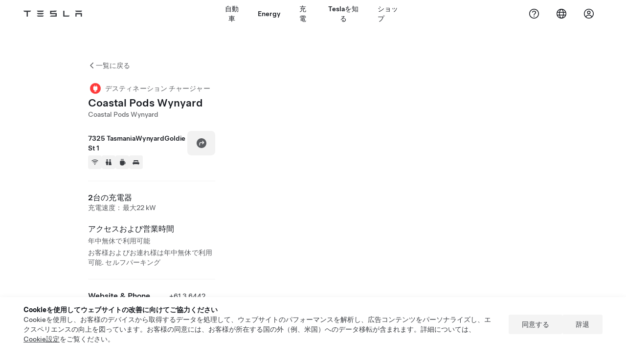

--- FILE ---
content_type: text/html; charset=utf-8
request_url: https://www.tesla.com/ja_jp/findus/location/charger/dc14420
body_size: 14288
content:
<!DOCTYPE html><html dir="ltr" lang="en-US"><head><meta charSet="utf-8" data-next-head=""/><meta name="viewport" content="width=device-width" data-next-head=""/><link href="/assets/findus/icon.ico" rel="icon"/><link rel="stylesheet" media="all" href="https://digitalassets.tesla.com/tesla-design-system/raw/upload/design-system/9.x/index.css"/><meta name="apple-mobile-web-app-status-bar-style" content="black-translucent"/><meta name="viewport" content="width=device-width, initial-scale=1.0, maximum-scale=1.0, user-scalable=no"/><link rel="stylesheet" media="all" href="https://tesla.com/modules/custom/tesla_mega_menu/dist/9.2.0/header.bundle.css"/><link rel="preload" href="/findus/_next/static/css/1c58be8e460ed7b8.css" as="style"/><link rel="stylesheet" href="/findus/_next/static/css/1c58be8e460ed7b8.css" data-n-g=""/><link rel="preload" href="/findus/_next/static/css/7fc31bffc3ad26bb.css" as="style"/><link rel="stylesheet" href="/findus/_next/static/css/7fc31bffc3ad26bb.css" data-n-p=""/><noscript data-n-css=""></noscript><script defer="" nomodule="" src="/findus/_next/static/chunks/polyfills-42372ed130431b0a.js"></script><script src="/findus/_next/static/chunks/webpack-047e56f6eafbc673.js" defer=""></script><script src="/findus/_next/static/chunks/framework-f0f34dd321686665.js" defer=""></script><script src="/findus/_next/static/chunks/main-a3f881f48846a3a6.js" defer=""></script><script src="/findus/_next/static/chunks/pages/_app-607d0c6fba9a235e.js" defer=""></script><script src="/findus/_next/static/chunks/7e42aecb-b13b71ae60be8faf.js" defer=""></script><script src="/findus/_next/static/chunks/71f82f92-86c876be88ded4d9.js" defer=""></script><script src="/findus/_next/static/chunks/6d2b60a9-e6dd7cf512da3496.js" defer=""></script><script src="/findus/_next/static/chunks/3085-ad197560c9590e5f.js" defer=""></script><script src="/findus/_next/static/chunks/7462-a685718f3fb1ca17.js" defer=""></script><script src="/findus/_next/static/chunks/3596-047aab4711b98de2.js" defer=""></script><script src="/findus/_next/static/chunks/6277-6955b67d069419e7.js" defer=""></script><script src="/findus/_next/static/chunks/4279-436abab53d862bdb.js" defer=""></script><script src="/findus/_next/static/chunks/5707-c8819c3dfa3d6371.js" defer=""></script><script src="/findus/_next/static/chunks/6385-a5ce16894de4b30e.js" defer=""></script><script src="/findus/_next/static/chunks/pages/%5Blocale%5D/findus/location/%5BfunctionType%5D/%5BlocationSlug%5D-4ab010fa046c9374.js" defer=""></script><script src="/findus/_next/static/jWCuRRgrXlvFDyWprISA9/_buildManifest.js" defer=""></script><script src="/findus/_next/static/jWCuRRgrXlvFDyWprISA9/_ssgManifest.js" defer=""></script></head><script>
          const path = window.location.pathname;
          if (!path.includes("list")) document.documentElement.setAttribute("dir", ["he_il", "ar_il", "ar_ae", "ar_qa", "ar_sa"].includes(path.split("/")[1].toLowerCase()) ? "rtl" : "ltr")
          </script><body><div class="tds-header" id="tds-site-header-wrapper"><div id="mega-menu"></div></div><script src="https://tesla.com/modules/custom/tesla_mega_menu/dist/9.2.0/header.bundle.js"></script><div id="__next"><div><div><div class="list-content"><div class="styles_location-conatiner___3Go3"><div class="styles_back-btn__ZiDXm"><svg class="tds-icon tds-icon-chevron-small-270 tds-icon--small" viewBox="0 0 16 16" xmlns="http://www.w3.org/2000/svg"><path fill="currentColor" d="M11.025 13.25a.748.748 0 0 1-1.281.53l-5.25-5.264a.75.75 0 0 1 0-1.06L9.717 2.22a.75.75 0 1 1 1.062 1.06L6.084 7.986l4.722 4.734a.75.75 0 0 1 .219.53"></path></svg><div class="styles_back-btn-text__Fz3eP"><a href="/ja_JP/findus/list">一覧に戻る</a></div></div><div class="styles_location-details__yychh"><div class="styles_card-container__TsVOM"><div class="styles_headerContainer___sXD_"><div class="styles_headerTypeContainer__7clDm"><div class="styles_headerTypeText__wiiUa"><img src="/assets/findus/pin_destinationcharger_wo_shadow.svg" style="min-width:24px;min-height:24px;margin-right:5px"/><span class="">デスティネーション チャージャー</span></div></div><div class="styles_card_header_text__FJOxf"><span class="">Coastal Pods Wynyard</span></div><div class="styles_commonSiteNameText__mR_n5"><span class="">Coastal Pods Wynyard</span></div></div><div class="styles_chargerAddressComponent__0dnkP"><div class="styles_chargerAddressLinesAndDirections___T87s"><div><div><span class="styles_chargerAddressLineText__k56_n">7325 TasmaniaWynyardGoldie St 1 </span></div><div><span class="styles_chargerAddressLineText__k56_n"></span></div></div><div class="styles_chargerAddressDrivingDirections__VoZYJ"><button class="tds-btn styles_chargerNavigateButton__GKhWL"><div><svg class="tds-icon tds-icon-directions-filled tds-icon--default" viewBox="0 0 24 24" xmlns="http://www.w3.org/2000/svg"><path fill="currentColor" d="M12 22c5.523 0 10-4.477 10-10S17.523 2 12 2 2 6.477 2 12s4.477 10 10 10m2.53-14.53 2.75 2.75a.75.75 0 0 1 0 1.06l-2.75 2.75a.75.75 0 1 1-1.06-1.06l1.47-1.47h-4.19A1.75 1.75 0 0 0 9 13.25v3a.75.75 0 0 1-1.5 0v-3A3.25 3.25 0 0 1 10.75 10h4.19l-1.47-1.47a.75.75 0 0 1 1.06-1.06"></path></svg></div></button></div></div><div class="styles_amenitiesContainer__3mrnf"><div><a href="https://www.google.com/maps/search/wifi+ 1Goldie St+Wynyard+Tasmania" target="_blank"><button class="tds-icon-btn tds-icon-btn--medium styles_amenityIconButton__4C78t" type="button"><svg class="tds-icon tds-icon-wifi-filled styles_amenityIcon__3ka_r" viewBox="0 0 24 24" xmlns="http://www.w3.org/2000/svg"><path fill="currentColor" d="M21.671 7.284c.419.353.432.982.057 1.38-.382.406-1.02.418-1.449.063A12.95 12.95 0 0 0 12 5.75c-3.146 0-6.03 1.117-8.28 2.977-.428.355-1.066.343-1.448-.063-.375-.398-.361-1.027.057-1.38A14.94 14.94 0 0 1 12 3.75a14.94 14.94 0 0 1 9.671 3.534M12 20a1.5 1.5 0 1 1 0-3 1.5 1.5 0 0 1 0 3m-6.634-8.076c-.372-.397-.36-1.024.065-1.366A10.46 10.46 0 0 1 12 8.25c2.485 0 4.77.864 6.568 2.308.425.341.437.969.065 1.366-.383.408-1.023.417-1.466.077A8.46 8.46 0 0 0 12 10.25 8.46 8.46 0 0 0 6.832 12c-.443.341-1.083.332-1.466-.076M8.5 13.876c-.436.314-.442.935-.074 1.327.387.411 1.036.404 1.521.113A4 4 0 0 1 12 14.75c.75 0 1.453.207 2.053.566.485.29 1.134.298 1.521-.113.368-.392.363-1.013-.074-1.327A5.97 5.97 0 0 0 12 12.75a5.97 5.97 0 0 0-3.5 1.126"></path></svg></button></a></div><div><a href="https://www.google.com/maps/search/restrooms+ 1Goldie St+Wynyard+Tasmania" target="_blank"><button class="tds-icon-btn tds-icon-btn--medium styles_amenityIconButton__4C78t" type="button"><svg class="tds-icon tds-icon-restroom-filled styles_amenityIcon__3ka_r" viewBox="0 0 24 24" xmlns="http://www.w3.org/2000/svg"><path fill="currentColor" d="M10 5.5a2.5 2.5 0 1 1-5 0 2.5 2.5 0 0 1 5 0M16.5 8a2.5 2.5 0 1 0 0-5 2.5 2.5 0 0 0 0 5m-.806 1a2 2 0 0 0-1.973 1.671l-1.624 9.747a.5.5 0 0 0 .493.582h7.82a.5.5 0 0 0 .493-.582l-1.624-9.747A2 2 0 0 0 17.306 9zM3.5 12a3 3 0 0 1 3-3h2a3 3 0 0 1 3 3v3a.5.5 0 0 1-.5.5h-1v5a.5.5 0 0 1-.5.5h-4a.5.5 0 0 1-.5-.5v-5H4a.5.5 0 0 1-.5-.5z"></path></svg></button></a></div><div><a href="https://www.google.com/maps/search/beverage+ 1Goldie St+Wynyard+Tasmania" target="_blank"><button class="tds-icon-btn tds-icon-btn--medium styles_amenityIconButton__4C78t" type="button"><svg class="tds-icon tds-icon-coffee-filled styles_amenityIcon__3ka_r" viewBox="0 0 24 24" xmlns="http://www.w3.org/2000/svg"><path fill="currentColor" d="M15.536 3.219a.75.75 0 1 0-1.172-.937l-.075.094a2 2 0 0 0 0 2.498l.15.189a.5.5 0 0 1 0 .624l-.075.095a.75.75 0 0 0 1.172.937l.075-.095a2 2 0 0 0 0-2.498l-.15-.189a.5.5 0 0 1 0-.624zM5 9.5A1.5 1.5 0 0 1 6.5 8h11A1.5 1.5 0 0 1 19 9.5V11h1a2 2 0 0 1 2 2v3a2 2 0 0 1-2 2h-1.341A6 6 0 0 1 13 22h-2a6 6 0 0 1-6-6zm14 3v4h1a.5.5 0 0 0 .5-.5v-3a.5.5 0 0 0-.5-.5zM12.418 2.164a.75.75 0 0 1 .118 1.055l-.076.094a.5.5 0 0 0 0 .624l.15.189a2 2 0 0 1 0 2.498l-.074.095a.75.75 0 1 1-1.172-.937l.076-.095a.5.5 0 0 0 0-.624l-.151-.189a2 2 0 0 1 0-2.498l.075-.094a.75.75 0 0 1 1.054-.118M9.536 3.219a.75.75 0 1 0-1.172-.937l-.075.094a2 2 0 0 0 0 2.498l.15.189a.5.5 0 0 1 0 .624l-.075.095a.75.75 0 1 0 1.172.937l.075-.095a2 2 0 0 0 0-2.498l-.15-.189a.5.5 0 0 1 0-.624z"></path></svg></button></a></div><div><a href="https://www.google.com/maps/search/lodging+ 1Goldie St+Wynyard+Tasmania" target="_blank"><button class="tds-icon-btn tds-icon-btn--medium styles_amenityIconButton__4C78t" type="button"><svg class="tds-icon tds-icon-bed-filled styles_amenityIcon__3ka_r" viewBox="0 0 24 24" xmlns="http://www.w3.org/2000/svg"><path fill="currentColor" d="M6.75 6A1.75 1.75 0 0 0 5 7.75v3.125c0 .069.056.125.125.125h2.25a.125.125 0 0 0 .125-.125V10a1 1 0 0 1 1-1h2a1 1 0 0 1 1 1v.875c0 .069.056.125.125.125h.75a.125.125 0 0 0 .125-.125V10a1 1 0 0 1 1-1h2a1 1 0 0 1 1 1v.875c0 .069.056.125.125.125h2.25a.125.125 0 0 0 .125-.125V7.75A1.75 1.75 0 0 0 17.25 6zM4.5 12A2.5 2.5 0 0 0 2 14.5V17a1 1 0 0 0 1 1h1v1.25a.75.75 0 0 0 1.5 0V18h13v1.25a.75.75 0 0 0 1.5 0V18h1a1 1 0 0 0 1-1v-2.5a2.5 2.5 0 0 0-2.5-2.5z"></path></svg></button></a></div></div></div><hr class="cardSectionSeparator"/><div class="styles_chargerQuantityAndPowerContainer___KSw8"><div class="styles_chargerQuantityAndPowerStructure__YcpFc"><span class="styles_chargerQuantityText__pfnaK">2台の充電器</span><span class="styles_chargerMaxPowerText__Jtrrt">充電速度：最大22 kW</span></div></div><div class="styles_chargerHoursContainer__KUdcb"><span class="styles_chargerHoursHeaderLabel__GrF5c">アクセスおよび営業時間</span><span class="styles_twentyfoursevenText__btGSf">年中無休で利用可能</span><span class="styles_twentyfoursevenText__btGSf">お客様およびお連れ様は年中無休で利用可能. セルフパーキング</span></div><hr class="cardSectionSeparator"/><div class="styles_contactContainer__K0_Og"><div class="styles_contantStack__Lp9UH"><div class="styles_contactContent__qkoBs"><div class="styles_contactHeader__aW3Ip"><span class="styles_contactHeaderLabel__UUN17">Website &amp; Phone Number</span><span class=""><a class="tds-link" href="tel:+61 3 6442 2351" rel="noopener noreferrer" target="_blank">+61 3 6442 2351</a></span></div><span class=""><a class="tds-link styles_contactWebsite__l7gwy" href="http://coastalpods.com/" rel="noopener noreferrer" target="_blank">http://coastalpods.com/</a></span></div></div></div></div><div class="styles_map-image__cVqgS"><img alt="" class="styles_map-preview__GXAor" height="449" src="https://maps.googleapis.com/maps/api/staticmap?center=-40.988127,145.735273&amp;zoom=15&amp;size=660x449&amp;maptype=&amp;maptype=roadmap&amp;style=feature:landscape%7Celement:geometry%7Ccolor:0xeeeeee&amp;style=feature:poi%7Cvisibility:off&amp;style=feature:road%7Celement:geometry.fill%7Ccolor:0xffffff&amp;style=feature:road%7Celement:geometry.stroke%7Ccolor:0xffffff&amp;style=feature:road%7Celement:labels.text%7Csaturation:-100&amp;style=feature:road.highway%7Celement:geometry.fill%7Ccolor:0xc4c4c4&amp;style=feature:road.highway%7Celement:geometry.stroke%7Ccolor:0xc4c4c4&amp;style=feature:water%7Ccolor:0xD4D4D4
&amp;key=AIzaSyANja5-X2WJ5BhM_vQlBBN8qm-EI4_Z6ew&amp;markers=-40.988127,145.735273" width="660"/></div></div></div><div class="footer-links"><a class="tds-link tds-link--secondary footer-link-text" href="/ja_JP/about?redirect=no" target="_blank">Tesla © <!-- -->2026</a><a class="tds-link tds-link--secondary footer-link-text" href="/ja_JP/about/legal?redirect=no" target="_blank">プライバシー&amp;利用規約</a><a class="tds-link tds-link--secondary footer-link-text" href="/ja_JP/contact?redirect=no" target="_blank">連絡先</a><a class="tds-link tds-link--secondary footer-link-text" href="/ja_JP/careers?redirect=no" target="_blank">採用情報</a><a class="tds-link tds-link--secondary footer-link-text" href="/ja_JP/updates?redirect=no" target="_blank">ニュースレターに登録</a><a class="tds-link tds-link--secondary footer-link-text" href="/ja_JP/findus/list?redirect=no" target="_blank">所在地</a></div></div></div></div></div><script id="__NEXT_DATA__" type="application/json">{"props":{"pageProps":{"formattedData":{"chargerAccessHours":{},"chargerAccessTypeAndInstructions":{"access_instructions":"セルフパーキング","restrictions":"お客様およびお連れ様は年中無休で利用可能"},"chargerAddress":["7325 TasmaniaWynyardGoldie St 1 ",""],"chargerAddressDetails":{"directionsLink":"https://maps.google.com/maps?daddr=-40.988127,145.735273"},"chargerAmenities":[{"icon":{"children":[{"name":"path","type":"element","value":"","attributes":{"fill":"currentColor","d":"M21.671 7.284c.419.353.432.982.057 1.38-.382.406-1.02.418-1.449.063A12.95 12.95 0 0 0 12 5.75c-3.146 0-6.03 1.117-8.28 2.977-.428.355-1.066.343-1.448-.063-.375-.398-.361-1.027.057-1.38A14.94 14.94 0 0 1 12 3.75a14.94 14.94 0 0 1 9.671 3.534M12 20a1.5 1.5 0 1 1 0-3 1.5 1.5 0 0 1 0 3m-6.634-8.076c-.372-.397-.36-1.024.065-1.366A10.46 10.46 0 0 1 12 8.25c2.485 0 4.77.864 6.568 2.308.425.341.437.969.065 1.366-.383.408-1.023.417-1.466.077A8.46 8.46 0 0 0 12 10.25 8.46 8.46 0 0 0 6.832 12c-.443.341-1.083.332-1.466-.076M8.5 13.876c-.436.314-.442.935-.074 1.327.387.411 1.036.404 1.521.113A4 4 0 0 1 12 14.75c.75 0 1.453.207 2.053.566.485.29 1.134.298 1.521-.113.368-.392.363-1.013-.074-1.327A5.97 5.97 0 0 0 12 12.75a5.97 5.97 0 0 0-3.5 1.126"},"children":[]}],"id":"icon-wifi-filled","viewBox":"0 0 24 24"},"label":"AMENITIES_WIFI","url":"https://www.google.com/maps/search/wifi+ 1Goldie St+Wynyard+Tasmania"},{"icon":{"children":[{"name":"path","type":"element","value":"","attributes":{"fill":"currentColor","d":"M10 5.5a2.5 2.5 0 1 1-5 0 2.5 2.5 0 0 1 5 0M16.5 8a2.5 2.5 0 1 0 0-5 2.5 2.5 0 0 0 0 5m-.806 1a2 2 0 0 0-1.973 1.671l-1.624 9.747a.5.5 0 0 0 .493.582h7.82a.5.5 0 0 0 .493-.582l-1.624-9.747A2 2 0 0 0 17.306 9zM3.5 12a3 3 0 0 1 3-3h2a3 3 0 0 1 3 3v3a.5.5 0 0 1-.5.5h-1v5a.5.5 0 0 1-.5.5h-4a.5.5 0 0 1-.5-.5v-5H4a.5.5 0 0 1-.5-.5z"},"children":[]}],"id":"icon-restroom-filled","viewBox":"0 0 24 24"},"label":"AMENITIES_RESTROOMS","url":"https://www.google.com/maps/search/restrooms+ 1Goldie St+Wynyard+Tasmania"},{"icon":{"children":[{"name":"path","type":"element","value":"","attributes":{"fill":"currentColor","d":"M15.536 3.219a.75.75 0 1 0-1.172-.937l-.075.094a2 2 0 0 0 0 2.498l.15.189a.5.5 0 0 1 0 .624l-.075.095a.75.75 0 0 0 1.172.937l.075-.095a2 2 0 0 0 0-2.498l-.15-.189a.5.5 0 0 1 0-.624zM5 9.5A1.5 1.5 0 0 1 6.5 8h11A1.5 1.5 0 0 1 19 9.5V11h1a2 2 0 0 1 2 2v3a2 2 0 0 1-2 2h-1.341A6 6 0 0 1 13 22h-2a6 6 0 0 1-6-6zm14 3v4h1a.5.5 0 0 0 .5-.5v-3a.5.5 0 0 0-.5-.5zM12.418 2.164a.75.75 0 0 1 .118 1.055l-.076.094a.5.5 0 0 0 0 .624l.15.189a2 2 0 0 1 0 2.498l-.074.095a.75.75 0 1 1-1.172-.937l.076-.095a.5.5 0 0 0 0-.624l-.151-.189a2 2 0 0 1 0-2.498l.075-.094a.75.75 0 0 1 1.054-.118M9.536 3.219a.75.75 0 1 0-1.172-.937l-.075.094a2 2 0 0 0 0 2.498l.15.189a.5.5 0 0 1 0 .624l-.075.095a.75.75 0 1 0 1.172.937l.075-.095a2 2 0 0 0 0-2.498l-.15-.189a.5.5 0 0 1 0-.624z"},"children":[]}],"id":"icon-coffee-filled","viewBox":"0 0 24 24"},"label":"AMENITIES_CAFE","url":"https://www.google.com/maps/search/beverage+ 1Goldie St+Wynyard+Tasmania"},{"icon":{"children":[{"name":"path","type":"element","value":"","attributes":{"fill":"currentColor","d":"M6.75 6A1.75 1.75 0 0 0 5 7.75v3.125c0 .069.056.125.125.125h2.25a.125.125 0 0 0 .125-.125V10a1 1 0 0 1 1-1h2a1 1 0 0 1 1 1v.875c0 .069.056.125.125.125h.75a.125.125 0 0 0 .125-.125V10a1 1 0 0 1 1-1h2a1 1 0 0 1 1 1v.875c0 .069.056.125.125.125h2.25a.125.125 0 0 0 .125-.125V7.75A1.75 1.75 0 0 0 17.25 6zM4.5 12A2.5 2.5 0 0 0 2 14.5V17a1 1 0 0 0 1 1h1v1.25a.75.75 0 0 0 1.5 0V18h13v1.25a.75.75 0 0 0 1.5 0V18h1a1 1 0 0 0 1-1v-2.5a2.5 2.5 0 0 0-2.5-2.5z"},"children":[]}],"id":"icon-bed-filled","viewBox":"0 0 24 24"},"label":"AMENITIES_LODGING","url":"https://www.google.com/maps/search/lodging+ 1Goldie St+Wynyard+Tasmania"}],"additionalNotice":{},"chargerDetails":{"name":"Coastal Pods Wynyard","address":{"street":"Goldie St","streetNumber":"1","city":"Wynyard","district":null,"state":"Tasmania","countryCode":"AU","country":"Australia","postalCode":"7325","postalExt":null,"navRegion":"au","nearestEntrance":null},"entryPoint":{"latitude":-40.988127,"longitude":145.735273},"centroid":{"latitude":-40.988127,"longitude":145.735273},"publicStallCount":2,"openToPublic":false,"amenities":["AMENITIES_WIFI","AMENITIES_RESTROOMS","AMENITIES_CAFE","AMENITIES_LODGING"],"maxPowerKw":22,"timeZone":"Australia/Hobart","accessType":"Public","openToNonTeslas":false,"availabilityProfile":null,"accessHours":{"twentyFourSeven":true},"locationGUID":"a0820d29-4acb-479b-a21b-915fb90b88d1","commonSiteName":"Coastal Pods Wynyard","effectivePricebooks":[]},"email":"http://coastalpods.com/","chargerMaxPower":22,"chargerName":"Coastal Pods Wynyard","commonSiteName":"Coastal Pods Wynyard","phoneNumber":"+61 3 6442 2351","roadSideAssistanceNumber":null,"chargerPricing":false,"chargerQuantity":2,"chargerHistogramData":null,"showHistogram":true},"functionTypeFromQuery":"chargers","googleMapKey":"AIzaSyANja5-X2WJ5BhM_vQlBBN8qm-EI4_Z6ew","baiduMapAk":"qAt8bB6YfSE69wpL9zPMcSVCdkjQO94Z","gioConfig":{"GIO_ACCOUNT_ID":"","GIO_DATA_RESOURCE_ID":"","GIO_HOST":""},"listFunctionType":"chargers","locationData":{"marketing":{"gmaps_override":null,"display_driving_directions":true,"show_on_bodyshop_support_page":false,"location_url_slug":"dc14420","show_on_find_us":false,"gmaps_override_longitude":145.735273,"store_sub_region":{"display_name":"Australia"},"display_name":"Coastal Pods Wynyard","store_region":{"name":"asia_pacific"},"gmaps_override_latitude":-40.988127,"roadside_assistance_number":"1 800 64 6952","address_notes":null,"service_hours_by_appointment_only":"0","store_hours_by_appointment_only":"0","phone_numbers":null,"common_name":"","service_center_phone":null},"functions":[{"business_hours":{"hours":[]},"address":{"country":"AU","address_validated":false,"city":"Wynyard","address_1":"1 Goldie St","address_2":"","latitude":-40.988127,"county":null,"state_province":"TAS","locale":"en-US","address_number":null,"address_street":null,"district":null,"country_name":null,"address_provider_enum":"google","postal_code":"7325","postal_code_suffix":null,"longitude":145.735273},"address_by_locale":[{"country":"AU","address_validated":false,"city":"Wynyard","address_1":"1 Goldie St","address_2":"","latitude":-40.988127,"county":null,"state_province":"TAS","locale":"en-US","address_number":null,"address_street":null,"district":null,"country_name":null,"address_provider_enum":"google","postal_code":"7325","postal_code_suffix":null,"longitude":145.735273}],"customer_facing_name":"Coastal Pods Wynyard Wynyard TAS","translations":{"customerFacingName":{"en-US":"Coastal Pods Wynyard Wynyard TAS"}},"name":"Charging_Commercial_Charging","opening_date":null,"status":"Pending"}],"tesla_center_collision_function":{"company_phone":null},"key_data":{"address":{"country":"AU","address_validated":false,"city":"Wynyard","address_1":"1 Goldie St","address_2":"","latitude":-40.988127,"county":null,"state_province":"TAS","locale":"en-US","address_number":null,"address_street":null,"district":null,"country_name":"Australia","address_provider_enum":"google","postal_code":"7325","postal_code_suffix":null,"longitude":145.735273},"phone":null,"local_address":null,"use_local_address":false,"geo_point":{"lon":145.735273,"lat":-40.988127},"status":{"name":"Open"},"address_by_locale":[{"country":"AU","city":"Wynyard","address_1":"1 Goldie St","address_2":"","latitude":-40.988127,"country_name":null,"state_province":"TAS","locale":"en-US","postal_code":"7325","longitude":145.735273}]},"destination_charger_function":{"installed_full_power":"22","access_type":"Public","destination_website":"http://coastalpods.com/","open_to_non_tesla":false,"show_on_find_us":true,"project_status":"Installation complete","restrictions":"Available for customers.","phone_number":"+61 3 6442 2351","access_instructions":"Self park.","num_charger_stalls":"2"}},"locationSlug":"dc14420","currentLocationType":"destination_charger","allLocationTypesApartFromCurrent":[],"translations":{"app_strings":{"findUs_description":"Teslaの充電ステーション、サービスセンター、ギャラリー、およびストアの場所を見つけるには、インタラクティブなアクセスマップをご利用ください。","findUs_keywords":"テスラ 充電ステーションマップ、テスラ チャージング ステーション、近くのテスラの充電スポット、テスラ ストア、テスラ サービスセンター、テスラ ギャラリー、電気自動車の充電設備、テスラはどこで充電できますか、EV 充電スタンド、電気自動車 充電スタンド、EVの充電、電気自動車の充電、インタラクティブなアクセスマップ、世界のスーパーチャージャー マップ、テスラ グローバル チャージングマップ、グローバル デスティネーションチャージャー","title":"アクセス | Tesla"},"errors":{"default":"エラーが発生しました。","noLocations":"お探しの場所が見つかりません。","serviceDown":"サーバーに接続できません。"},"filters":{"__RestOfWorld":{"all_demo_drive":"試乗"},"all_destination_chargers":"デスティネーション チャージャー","all_service_collision":"サービス＆板金修理","all_stores_and_delivery":"ストアとギャラリー","all_superchargers":"スーパーチャージャー","bodyRepairCenter":"ボディ リペアセンター","bodyshop":"ボディショップ","buttons":{"apply":"適用する","cancel":"キャンセル","clear":"クリア"},"coming_soon_service_centers":"サービスセンター近日オープン","coming_soon_superchargers":"スーパーチャージャー近日オープン","delivery_centers":"納車センター","desktopLabel":"アクセス","in_store_demo_drive":"ストア","mobileLabel":"絞り込む","nacs_superchargers":"NACSパートナー","open_to_all_evs_superchargers":"その他のEV","open_to_all_evs_destination_chargers":"その他のEV","self_serve_demo_drive":"セルフサービス","vehicle_type":"車両の種類：","stores":"ストア","tesla_collision_centers":"Tesla 板金修理センター","tesla_exclusive_superchargers":"Tesla","tesla_exclusive_destination_chargers":"Tesla","tesla_service_centers":"サービスセンター"},"callback":{"request_a_call":"電話連絡を希望する","callback_requested":"コールバックがリクエストされました","callback_failed":"コールバックリクエストが失敗しました","first_name":"名 (ローマ字) (例：Taro)","last_name":"姓 (ローマ字) (例：Tanaka)","email":"メールアドレス","phone":"電話","zip_code":"郵便番号","notes":"特記事項","feedback_optional":"任意","product_interest":"ご興味のある製品","submit":"送信","model_s":"Model S","model_3":"Model 3","model_x":"Model X","model_y":"Model Y","cybertruck":"Cybertruck","roadster":"Roadster","solar_panels":"Solar Panel","solar_roof":"Solar Roof","charging":"充電","powerwall":"Powerwall","get_updates":"最新情報を受け取る","required":"必須","invalid_email":"メールアドレスが正しくありません","invalid_phone":"電話番号が無効です","select_one_product":"商品を少なくとも1つ選択してください","callback_success":"Teslaアドバイザーからできるだけ早くご連絡を差し上げます。\nなお、ご登録いただいたメールアドレスにTeslaから定期的にアップデートをお送りします。","callback_error":"もう一度お試しください","non_emea_consent_message":"「送信」をクリックすることで、私は、私が提供した連絡先情報を使用してTeslaがこのリクエストに関して私に連絡することを承認します。また、これらの電話連絡やテキストメッセージには、コンピューターを使用した自動ダイヤルや録音したメッセージが使われる場合があることを理解します。メッセージとデータに関する通信料が発生します。Tesla アプリ内において、または\u003ca href=\"{{URL}}\" class=\"tds-link\"\u003e登録解除\u003c/a\u003eすることにより、私はいつでも承認を撤回することができます。リクエストを完了するために、この同意をする義務はありません。","emea_consent_message":"Teslaの製品に関して連絡を受けること（電話連絡やテキストによる自動送信を含む）に同意します。\u003ca href=\"{{PRIVACY}}\" class=\"tds-link\"\u003eまた、Teslaのプライバシー通知\u003c/a\u003eおよび\u003ca href=\"{{TERMS}}\" class=\"tds-link\"\u003e利用規約\u003c/a\u003eを理解し、これに同意するものとします。"},"footer":{"careers":"採用情報","contact":"連絡先","forums":"フォーラム","impressum":"インプレスム (所有者情報)","locations":"所在地","newsletter":"ニュースレターに登録","privacyLegal":"プライバシー\u0026利用規約","recallInfo":"リコール情報","signOut":"サインアウト","teslaConnect":"Tesla Connect"},"list":{"commonStrings":{"title":"アクセス","backToList":"一覧に戻る"},"country":{"AD":"アンドラ","AE":"アラブ首長国連邦","AF":"アフガニスタン","AG":"アンティグア バーブーダ","AI":"アンギラ","AL":"アルバニア","AM":"アルメニア","AN":"オランダ領アンティル","AO":"アンゴラ","AQ":"南極","AR":"アルゼンチン","AS":"アメリカ領サモア","AT":"オーストリア","AU":"オーストラリア","AW":"アルーバ","AX":"オーランド諸島","AZ":"アゼルバイジャン","BA":"ボスニア ヘルツェゴビナ","BB":"バルバトス","BD":"バングラデシュ","BE":"ベルギー","BF":"ブルキナ ファソ","BG":"ブルガリア","BH":"バーレーン","BI":"ブルンジ","BJ":"ベナン","BL":"サン バルテルミー島","BM":"バミューダ","BN":"ブルネイ","BO":"ボリビア","BQ":"カリブ海オランダ領","BR":"ブラジル","BS":"バハマ","BT":"ブータン","BV":"ブーベ島","BW":"ボツワナ","BY":"ベラルーシ","BZ":"ベリーズ","CA":"カナダ","CC":"ココス (キーリング) 諸島","CD":"コンゴ（キンシャサ）","CF":"中央アフリカ共和国","CG":"Congo (Brazzaville)","CH":"スイス","CI":"コートジボワール","CK":"クック諸島","CL":"チリ","CM":"カメルーン","CN":"中国本土","CO":"コロンビア","CR":"コスタリカ","CU":"キューバ","CV":"カーボベルデ","CW":"キュラソー島","CX":"クリスマス島","CY":"キプロス","CZ":"チェコ共和国","DE":"ドイツ","DJ":"ジブチ","DK":"デンマーク","DM":"ドミニカ","DO":"ドミニカ共和国","DZ":"アルジェリア","EC":"エクアドル","EE":"エストニア","EG":"エジプト","EH":"西サハラ","ER":"エリトリア","ES":"スペイン","ET":"エチオピア","FI":"フィンランド","FJ":"フィジー","FK":"フォークランド諸島","FM":"ミクロネシア","FO":"フェロー諸島","FR":"フランス","GA":"ガボン","GB":"イギリス","GD":"グレナダ","GE":"グルジア","GF":"フランス領ギアナ","GG":"ガーンジー","GH":"ガーナ","GI":"ジブラルタル","GL":"グリーンランド","GM":"ガンビア","GN":"ギニア","GP":"グアドループ","GQ":"赤道ギニア","GR":"ギリシャ","GS":"サウスジョージア・サウスサンドウィッチ諸島","GT":"グアテマラ","GU":"グアム","GW":"ギニア-ビサウ","GY":"ガイアナ","HK":"香港","HM":"ハード島およびマクドナルド諸島","HN":"ホンジュラス","HR":"クロアチア","HT":"ハイチ","HU":"ハンガリー","ID":"インドネシア","IE":"アイルランド","IL":"イスラエル","IM":"マン島","IN":"インド","IO":"イギリス領インド洋地域","IQ":"イラク","IR":"イラン","IS":"アイスランド","IT":"イタリア","JE":"ジャージー","JM":"ジャマイカ","JO":"ヨルダン","JP":"日本","KE":"ケニア","KG":"キルギス","KH":"カンボジア","KI":"キリバス","KM":"コモロ","KN":"セントクリストファー ネイビス","KP":"北朝鮮","KR":"韓国","KW":"クウェート","KY":"ケイマン諸島","KZ":"カザフスタン","LA":"ラオス","LB":"レバノン","LC":"セント ルシア","LI":"リヒテンシュタイン","LK":"スリランカ","LR":"リベリア","LS":"レソト","LT":"リトアニア","LU":"ルクセンブルク","LV":"ラトビア","LY":"リビア","MA":"モロッコ","MC":"モナコ","MD":"モルドバ","ME":"モンテネグロ","MF":"サン マルタン（フランス領側）","MG":"マダガスカル","MH":"マーシャル諸島","MK":"マケドニア","ML":"マリ","MM":"ミャンマー","MN":"モンゴル","MO":"マカオ","MP":"北マリアナ諸島","MQ":"マルティニーク","MR":"モーリタニア","MS":"モントセラト","MT":"マルタ","MU":"モーリシャス","MV":"モルディブ","MW":"マラウイ","MX":"メキシコ","MY":"マレーシア","MZ":"モザンビーク","NA":"ナミビア","NC":"ニューカレドニア","NE":"ニジェール","NF":"ノーフォーク島","NG":"ナイジェリア","NI":"ニカラグア","NL":"オランダ","NO":"ノルウェー","NP":"ネパール","NR":"ナウル","NU":"ニウエ","NZ":"ニュージーランド","OM":"オマーン","PA":"パナマ","PE":"ペルー","PF":"フランス領ポリネシア","PG":"パプア ニューギニア独立国","PH":"フィリピン","PK":"パキスタン","PL":"ポーランド","PM":"サンピエール ミクロン島","PN":"ピトケアン諸島","PR":"プエルトリコ","PS":"パレスチナ自治区","PT":"ポルトガル","PW":"パラオ","PY":"パラグアイ","QA":"カタール","RE":"レユニオン","RO":"ルーマニア","RS":"セルビア","RU":"ロシア","RW":"ルワンダ","SA":"サウジアラビア","SB":"ソロモン諸島","SC":"セイシェル","SD":"スーダン","SE":"スウェーデン","SG":"シンガポール","SH":"セント ヘレナ","SI":"スロベニア","SJ":"スヴァールバル諸島およびヤンマイエン島","SK":"スロバキア","SL":"シエラレオネ","SM":"サンマリノ","SN":"セネガル","SO":"ソマリア","SR":"スリナム","SS":"南スーダン","ST":"サントメ プリンシペ","SV":"エルサルバドル","SX":"シント マールテン","SY":"シリア","SZ":"スワジランド","TC":"タークス カイコス諸島","TD":"チャド","TF":"フランス領極南諸島","TG":"トーゴ","TH":"タイ","TJ":"タジキスタン","TK":"トケラウ諸島","TL":"東ティモール","TM":"トルクメニスタン","TN":"チュニジア","TO":"トンガ","TR":"トルコ","TT":"トリニダード トバゴ","TV":"ツバル","TW":"台湾","TZ":"タンザニア","UA":"ウクライナ","UG":"ウガンダ","UM":"合衆国領有小離島","US":"アメリカ合衆国","UY":"ウルグアイ","UZ":"ウズベキスタン","VA":"バチカン","VC":"セントビンセント グレナディーン諸島","VE":"ベネズエラ","VG":"イギリス領ヴァージン諸島","VI":"米領ヴァージン諸島","VN":"ベトナム","VU":"バヌアツ","WF":"ウォリス フツナ","WS":"サモア","YE":"イエメン","YT":"マヨット","ZA":"南アフリカ","ZM":"ザンビア","ZW":"ジンバブエ"},"countryPageHeader":{"bodyshop":{"Andorra":"アンドラのTesla板金修理センター","Australia":"オーストラリアのTesla板金修理センター","Austria":"オーストリアのTesla板金修理センター","Belgium":"ベルギーのTesla板金修理センター","Bosnia and Herzegovina":"ボスニア・ヘルツェゴビナのTesla板金修理センター","Bulgaria":"ブルガリアのTesla板金修理センター","Canada":"カナダのTesla板金修理センター","Chile":"チリのTesla板金修理センター","China":"中国本土のTesla板金修理センター","China Mainland":"中国本土のTesla板金修理センター","Colombia":"コロンビアのTesla板金修理センター","Croatia":"クロアチアのTesla板金修理センター","Czech Republic":"チェコ共和国のTesla板金修理センター","Czechia":"チェチアのTesla板金修理センター","Denmark":"デンマークのTesla板金修理センター","Estonia":"エストニアのTesla板金修理センター","Europe (Other)":"欧州のTesla板金修理センター（その他）","Finland":"フィンランドのTesla板金修理センター","France":"フランスのTesla 板金修理センター","Germany":"ドイツのTesla 板金修理センター","Gibraltar":"ジブラルタルのTesla板金修理センター","Greece":"ギリシャのTesla板金修理センター","Hungary":"ハンガリーのTesla板金修理センター","Iceland":"アイスランドのTesla板金修理センター","India":"インドのTesla板金修理センター","Ireland":"アイルランドのTesla板金修理センター","Israel":"イスラエルのTesla板金修理センター","Italy":"イタリアのTesla板金修理センター","Japan":"日本のTesla板金修理センター","Jordan":"ヨルダンのTesla板金修理センター","Kazakhstan":"カザフスタンのTesla板金修理センター","Latvia":"ラトビアのTesla板金修理センター","Liechtenstein":"リヒテンシュタインのTesla板金修理センター","Lithuania":"リトアニアのTesla板金修理センター","Luxembourg":"ルクセンブルクのTesla板金修理センター","Malta":"マルタのTesla板金修理センター","Mexico":"メキシコのTesla板金修理センター","Montenegro":"モンテネグロのTesla板金修理センター","Nederland":"オランダのTesla板金修理センター","Netherlands":"オランダのTesla板金修理センター","New Zealand":"ニュージーランドのTesla板金修理センター","North Macedonia":"北マケドニアのTesla板金修理センター","Norway":"ノルウェーのTesla板金修理センター","Philippines":"フィリピンのTesla板金修理センター","Poland":"ポーランドのTesla板金修理センター","Portugal":"ポルトガルのTesla板金修理センター","Qatar":"カタールのTesla板金修理センター","Romania":"ルーマニアのTesla板金修理センター","Russia":"ロシアのTesla板金修理センター","San Marino":"サンマリノのTesla板金修理センター","Serbia":"セルビアのTesla板金修理センター","Singapore":"シンガポールのTesla板金修理センター","Slovakia":"スロバキアのTesla板金修理センター","Slovenia":"スロベニアのTesla板金修理センター","South Korea":"韓国のTesla板金修理センター","Spain":"スペインのTesla板金修理センター","Sweden":"スウェーデンのTesla板金修理センター","Switzerland":"スイスのTesla板金修理センター","Taiwan":"台湾のTesla板金修理センター","Turkey":"トルコのTesla板金修理センター","USA":"米国のTesla板金修理センター","Ukraine":"ウクライナのTesla板金修理センター","United Arab Emirates":"アラブ首長国連邦のTesla板金修理センター","United Kingdom":"英国のTesla板金修理センター","United States":"米国のTesla板金修理センター","Hong Kong":"香港のTesla 板金修理センター"},"destination_charger":{"Andorra":"アンドラのTeslaデスティネーション チャージング","Australia":"オーストラリアの テスラ デスティネーション チャージング","Austria":"オーストリアのTeslaデスティネーション チャージング","Belgium":"ベルギーのテスラ デスティネーション チャージング","Bosnia and Herzegovina":"ボスニア ヘルツェゴビナのTeslaデスティネーション チャージング","Bulgaria":"ブルガリアのTeslaデスティネーション チャージング","Canada":"カナダのテスラ デスティネーション チャージング","Chile":"チリのTeslaデスティネーション チャージング","China":"中国本土のTeslaデスティネーション チャージング","China Mainland":"中国本土のTeslaデスティネーション チャージング","Colombia":"コロンビアのTeslaデスティネーション チャージング","Croatia":"クロアチアのTeslaデスティネーション チャージング","Czech Republic":"チェコ共和国のTeslaデスティネーション チャージング","Czechia":"チェコのTeslaデスティネーション チャージング","Denmark":"デンマークのTeslaデスティネーション チャージング","Estonia":"エストニアのTeslaデスティネーション チャージング","Europe (Other)":"欧州のTeslaデスティネーション チャージング（その他）","Finland":"フィンランドのTeslaデスティネーション チャージング","France":"フランスのTeslaデスティネーション チャージング","Germany":"ドイツのTeslaデスティネーション チャージング","Gibraltar":"ジブラルタルのTeslaデスティネーション チャージング","Greece":"ギリシャのTeslaデスティネーション チャージング","Hong Kong":"香港の テスラ デスティネーション チャージング","Hungary":"ハンガリーのTeslaデスティネーション チャージング","Iceland":"アイスランドのTeslaデスティネーション チャージング","India":"インドのTeslaデスティネーション チャージング","Ireland":"アイルランドのTeslaデスティネーション チャージング","Israel":"イスラエルのTeslaデスティネーション チャージング","Italy":"イタリアのTeslaデスティネーション チャージング","Japan":" テスラ専用　 デスティネーションチャージングステーション一覧 ","Jordan":"ヨルダンのTeslaデスティネーション チャージング","Kazakhstan":"カザフスタンのTeslaデスティネーション チャージング","Latvia":"ラトビアのTeslaデスティネーション チャージング","Liechtenstein":"リヒテンシュタインのTeslaデスティネーション チャージング","Lithuania":"リトアニアのTeslaデスティネーション チャージング","Luxembourg":"ルクセンブルクのTeslaデスティネーション チャージング","Macau":"マカオのTeslaデスティネーション チャージング","Malta":"マルタのTeslaデスティネーション チャージング","Mexico":"メキシコのテスラ デスティネーション チャージング","Montenegro":"モンテネグロのTeslaデスティネーション チャージング","Morocco":"モロッコのTeslaデスティネーション チャージング","Nederland":"オランダのTeslaデスティネーション チャージング","Netherlands":"オランダのTeslaデスティネーション チャージング","New Zealand":"ニュージーランドのTeslaデスティネーション チャージング","North Macedonia":"北マケドニアのTeslaデスティネーション チャージング","Norway":"ノルウェーのTeslaデスティネーション チャージング","Philippines":"フィリピンのTeslaデスティネーション チャージング","Poland":"ポーランドのTeslaデスティネーション チャージング","Portugal":"ポルトガルのTeslaデスティネーション チャージング","Qatar":"カタールのTeslaデスティネーション チャージング","Romania":"ルーマニアのTeslaデスティネーション チャージング","Russia":"ロシアのTeslaデスティネーション チャージング","San Marino":"サンマリノのTeslaデスティネーション チャージング","Serbia":"セルビアのTeslaデスティネーション チャージング","Singapore":"シンガポールのTeslaデスティネーション チャージング","Slovakia":"スロバキアのTeslaデスティネーション チャージング","Slovenia":"スロベニアのTeslaデスティネーション チャージング","South Korea":"韓国のTeslaデスティネーション チャージング","Spain":"スペインのTeslaデスティネーション チャージング","Sweden":"スウェーデンのTeslaデスティネーション チャージング","Switzerland":"スイスのTeslaデスティネーション チャージング","Taiwan":"台湾のTeslaデスティネーション チャージング","Turkey":"トルコのTeslaデスティネーション チャージング","USA":"アメリカの テスラ デスティネーション チャージング","Ukraine":"ウクライナのTeslaデスティネーション チャージング","United Arab Emirates":"アラブ首長国連邦のTeslaデスティネーション チャージング","United Kingdom":"英国のTesla デスティネーション チャージング","United States":"アメリカの テスラ デスティネーション チャージング"},"sales":{"Andorra":"アンドラのTeslaストア","Australia":"オーストラリアのテスラストア","Austria":"オーストリアの テスラストア","Belgium":"ベルギーのテスラストア","Bosnia and Herzegovina":"ボスニア ヘルツェゴビナのTeslaストア","Bulgaria":"ブルガリアのTeslaストア","Canada":"カナダのテスラストア","Chile":"チリのTeslaストア","China":"中国本土のTeslaストア","China Mainland":"中国本土のTeslaストア","Colombia":"コロンビアのTeslaストア","Croatia":"クロアチアのTeslaストア","Czech Republic":"チェコ共和国のTeslaストア","Czechia":"チェコのTeslaストア","Denmark":"デンマークのテスラストア","Estonia":"エストニアのTeslaストア","Europe (Other)":"欧州のTeslaストア（その他）","Finland":"フィンランドのテスラストア","France":"フランスのテスラストア","Germany":"ドイツのテスラストア","Gibraltar":"ジブラルタルのTeslaストア","Greece":"ギリシャのTeslaストア","Hong Kong":"香港のテスラストア","Hungary":"ハンガリーのTeslaストア","Iceland":"アイスランドのTeslaストア","India":"インドのTeslaストア","Ireland":"アイルランドのTeslaストア","Israel":"イスラエルのTeslaストア","Italy":"イタリアのテスラストア","Japan":"日本のテスラストア","Jordan":"ヨルダンのTeslaストア","Kazakhstan":"カザフスタンのTeslaストア","Latvia":"ラトビアのTeslaストア","Liechtenstein":"リヒテンシュタインのTeslaストア","Lithuania":"リトアニアのTeslaストア","Luxembourg":"ルクセンブルグのテスラストア","Macau":"マカオのTeslaストア","Malta":"マルタのTeslaストア","Mexico":"メキシコのTeslaストア","Montenegro":"モンテネグロのTeslaストア","Nederland":"オランダのTeslaストア","Netherlands":"オランダのTeslaストア","New Zealand":"ニュージーランドのTeslaストア","North Macedonia":"北マケドニアのTeslaストア","Norway":"ノルウェーのテスラストア","Philippines":"フィリピンのTeslaストア","Poland":"ポーランドのTeslaストア","Portugal":"ポルトガルのTeslaストア","Puerto Rico":"プエルトリコのTeslaストア","Qatar":"カタールのTeslaストア","Romania":"ルーマニアのTeslaストア","Russia":"ロシアのTeslaストア","San Marino":"サンマリノのTeslaストア","Serbia":"セルビアのTeslaストア","Singapore":"シンガポールのTeslaストア","Slovakia":"スロバキアのTeslaストア","Slovenia":"スロベニアのTeslaストア","South Korea":"韓国のテスラストア","Spain":"スペインのTeslaストア","Sweden":"スウェーデンのテスラストア","Switzerland":"スイスのテスラストア","Taiwan":"台湾のTeslaストア","Turkey":"トルコのTeslaストア","USA":"アメリカのテスラストアとギャラリー","Ukraine":"ウクライナのTeslaストア","United Arab Emirates":"アラブ首長国連邦のTeslaストア","United Kingdom":"イギリスのテスラストア","United States":"アメリカのテスラストアとギャラリー"},"self_serve_demo_drive":{"Andorra":"アンドラでのセルフサービス試乗","Australia":"オーストラリアでのセルフサービス試乗","Austria":"オーストリアでのセルフサービス試乗","Belgium":"ベルギーでのセルフサービス試乗","Bosnia and Herzegovina":"ボスニア ヘルツェゴビナでのセルフサービス試乗","Bulgaria":"ブルガリアでのセルフサービス試乗","Canada":"カナダでのセルフサービス試乗","Chile":"チリでのセルフサービス 試乗","China":"中国でのセルフサービス試乗","China Mainland":"中国でのセルフサービス試乗","Colombia":"コロンビアでのセルフサービス試乗","Croatia":"クロアチアでのセルフサービス試乗","Czech Republic":"チェコ共和国のセルフサービス試乗","Czechia":"チェチアでのセルフサービス試乗","Denmark":"デンマークでのセルフサービス試乗","Estonia":"エストニアでのセルフサービス試乗","Europe (Other)":"ヨーロッパ（その他）でのセルフサービス試乗","Finland":"フィンランドでのセルフサービス試乗","France":"フランスでのセルフサービス試乗","Germany":"ドイツでのセルフサービス試乗","Gibraltar":"ジブラルタルでのセルフサービス試乗","Greece":"ギリシャでのセルフサービス試乗","Hong Kong":"香港でのセルフサービス試乗","Hungary":"ハンガリーでのセルフサービス試乗","Iceland":"アイスランドのセルフサービス試乗","India":"インドでのセルフサービス試乗","Ireland":"アイルランドのセルフサービス試乗","Israel":"イスラエルでのセルフサービス試乗","Italy":"イタリアでのセルフサービス試乗","Japan":"日本でのセルフサービス試乗","Jordan":"ヨルダンでのセルフサービス試乗","Kazakhstan":"カザフスタンでのセルフサービス試乗","Latvia":"ラトビアのセルフサービス試乗","Liechtenstein":"リヒテンシュタインでのセルフサービス試乗","Lithuania":"リトアニアでのセルフサービス試乗","Luxembourg":"ルクセンブルクでのセルフサービス試乗","Macau":"マカオでのセルフサービス試乗","Malta":"マルタのTeslaサービスセンター","Mexico":"メキシコでのセルフサービス試乗","Montenegro":"モンテネグロでのセルフサービス試乗","Nederland":"オランダでのセルフサービス試乗","Netherlands":"オランダでのセルフサービス試乗","New Zealand":"ニュージーランドのセルフサービス試乗","North Macedonia":"北マケドニアでのセルフサービス試乗","Norway":"ノルウェーでのセルフサービス試乗","Philippines":"フィリピンでのセルフサービス試乗","Poland":"ポーランドのセルフサービス試乗","Portugal":"ポルトガルでのセルフサービス試乗","Puerto Rico":"プエルトリコでのセルフサービス試乗","Qatar":"カタールでのセルフサービス試乗","Romania":"ルーマニアのセルフサービス試乗","Russia":"ロシアでのセルフサービス試乗","San Marino":"サンマリノでのセルフサービス試乗","Serbia":"セルビアでのセルフサービス試乗","Singapore":"シンガポールでのセルフサービス試乗","Slovakia":"スロバキアでのセルフサービス試乗","Slovenia":"スロベニアでのセルフサービス試乗","South Korea":"韓国でのセルフサービス試乗","Spain":"スペインでのセルフサービス試乗","Sweden":"スウェーデンのセルフサービス試乗","Switzerland":"スイスでのセルフサービス試乗","Taiwan":"台湾でのセルフサービス試乗","Turkey":"トルコでのセルフサービス試乗","USA":"米国でのセルフ試乗","Ukraine":"ウクライナのセルフサービス試乗","United Arab Emirates":"アラブ首長国連邦でのセルフサービス試乗","United Kingdom":"イギリスでのセルフサービス試乗","United States":"米国でのセルフサービス試乗"},"service":{"Andorra":"アンドラのTeslaサービスセンター","Australia":"オーストラリアのテスラ サービスセンター","Austria":"オーストリアのテスラ サービスセンター","Belgium":"ベルギーのテスラ サービスセンター","Bosnia and Herzegovina":"ボスニア・ヘルツェゴビナのTeslaサービスセンター","Bulgaria":"ブルガリアのTeslaサービスセンター","Canada":"カナダのテスラ サービスセンター","Chile":"チリのTeslaサービスセンター","China":"中国本土のTeslaサービスセンター","China Mainland":"中国本土のTeslaサービスセンター","Colombia":"コロンビアのTeslaサービスセンター","Croatia":"クロアチアのTeslaサービスセンター","Czech Republic":"チェコ共和国のTeslaサービスセンター","Czechia":"チェコのTeslaサービスセンター","Denmark":"デンマークのテスラ サービスセンター","Estonia":"エストニアのTeslaサービスセンター","Europe (Other)":"欧州のTeslaサービスセンター（その他）","Finland":"フィンランドのテスラ サービスセンター","France":"フランスのテスラ サービスセンター","Germany":"ドイツのテスラ サービスセンター","Gibraltar":"ジブラルタルのTeslaサービスセンター","Greece":"ギリシャのTeslaサービスセンター","Hong Kong":"香港のテスラ サービスセンター","Hungary":"ハンガリーのTeslaサービスセンター","Iceland":"アイスランドのTeslaサービスセンター","India":"インドのTeslaサービスセンター","Ireland":"アイルランドのTeslaサービスセンター","Israel":"イスラエルのTeslaサービスセンター","Italy":"イタリアのテスラ サービスセンター","Japan":"日本のテスラ サービスセンター","Jordan":"ヨルダンのTeslaサービスセンター","Kazakhstan":"カザフスタンのTeslaサービスセンター","Latvia":"ラトビアのTeslaサービスセンター","Liechtenstein":"リヒテンシュタインのTeslaサービスセンター","Lithuania":"リトアニアのTeslaサービスセンター","Luxembourg":"ルクセンブルグのテスラ サービスセンター","Macau":"マカオのTeslaサービスセンター","Malta":"マルタのTeslaサービスセンター","Mexico":"メキシコのTeslaサービスセンター","Montenegro":"モンテネグロのTeslaサービスセンター","Nederland":"オランダのTeslaサービスセンター","Netherlands":"オランダのTeslaサービスセンター","New Zealand":"ニュージーランドのTeslaサービスセンター","North Macedonia":"北マケドニアのTeslaサービスセンター","Norway":"ノルウェーの テスラ サービスセンター","Philippines":"フィリピンのTeslaサービスセンター","Poland":"ポーランドのTeslaサービスセンター","Portugal":"ポルトガルのTeslaサービスセンター","Puerto Rico":"プエルトリコのTeslaサービスセンター","Qatar":"カタールのTeslaサービスセンター","Romania":"ルーマニアのTeslaサービスセンター","Russia":"ロシアのTeslaサービスセンター","San Marino":"サンマリノのTeslaサービスセンター","Serbia":"セルビアのTeslaサービスセンター","Singapore":"シンガポールのTeslaサービスセンター","Slovakia":"スロバキアのTeslaサービスセンター","Slovenia":"スロベニアのTeslaサービスセンター","South Korea":"韓国のTeslaサービスセンター","Spain":"スペインのTeslaサービスセンター","Sweden":"スウェーデンのテスラ サービスセンター","Switzerland":"スイスのテスラ サービスセンター","Taiwan":"台湾のTeslaサービスセンター","Turkey":"トルコのTeslaサービスセンター","USA":"アメリカのテスラ サービスセンター","Ukraine":"ウクライナのTeslaサービスセンター","United Arab Emirates":"アラブ首長国連邦のTeslaサービスセンター","United Kingdom":"イギリスのテスラ サービスセンター","United States":"アメリカのテスラ サービスセンター"},"supercharger":{"Andorra":"アンドラのTeslaスーパーチャージャー","Australia":"オーストラリアのテスラ スーパーチャージャー","Austria":"オーストリアのテスラ スーパーチャージャー","Belgium":"ベルギーのテスラ スーパーチャージャー","Bosnia and Herzegovina":"ボスニア ヘルツェゴビナのTeslaスーパーチャージャー","Bulgaria":"ブルガリアのTeslaスーパーチャージャー","Canada":"カナダの テスラ スーパーチャージャー","Chile":"チリのTeslaスーパーチャージャー","China":"中国本土のTeslaスーパーチャージャー","China Mainland":"中国本土のTeslaスーパーチャージャー","Colombia":"コロンビアのTeslaスーパーチャージャー","Croatia":"クロアチアのTeslaスーパーチャージャー","Czech Republic":"チェコ共和国ののTeslaスーパーチャージャー","Czechia":"チェコのTeslaスーパーチャージャー","Denmark":"デンマークのテスラ スーパーチャージャー","Estonia":"エストニアのTeslaスーパーチャージャー","Europe (Other)":"欧州のテスラ スーパーチャージャー（その他）","Finland":"フィンランドのテスラ スーパーチャージャー","France":"フランスのテスラ スーパーチャージャー","Germany":"ドイツのテスラ スーパーチャージャー","Gibraltar":"ジブラルタルのTeslaスーパーチャージャー","Greece":"ギリシャのTeslaスーパーチャージャー","Hong Kong":"香港のテスラ スーパーチャージャー","Hungary":"ハンガリーのTeslaスーパーチャージャー","Iceland":"アイスランドのTeslaスーパーチャージャー","Ireland":"アイルランドのTeslaスーパーチャージャー","India":"インドのTeslaスーパーチャージャー","Israel":"イスラエルのTeslaスーパーチャージャー","Italy":"イタリアのテスラ スーパーチャージャー","Japan":" テスラ専用　スーパーチャージャー ステーション一覧 ","Jordan":"ヨルダンのTeslaスーパーチャージャー","Kazakhstan":"カザフスタンのTeslaスーパーチャージャー","Latvia":"ラトビアのTeslaスーパーチャージャー","Liechtenstein":"リヒテンシュタインのTeslaスーパーチャージャー","Lithuania":"リトアニアのTeslaスーパーチャージャー","Luxembourg":"ルクセンブルグのテスラ スーパーチャージャー","Macau":"マカオのTeslaスーパーチャージャー","Malta":"マルタのTeslaスーパーチャージャー","Mexico":"メキシコのTeslaスーパーチャージャー","Montenegro":"モンテネグロのTeslaスーパーチャージャー","Morocco":"モロッコのTeslaスーパーチャージャー","Nederland":"オランダのTeslaスーパーチャージャー","Netherlands":"オランダのTeslaスーパーチャージャー","New Zealand":"ニュージーランドのTeslaスーパーチャージャー","North Macedonia":"北マケドニアのTeslaスーパーチャージャー","Norway":"ノルウェーのテスラ スーパーチャージャー","Philippines":"フィリピンのTeslaスーパーチャージャー","Poland":"ポーランドのTeslaスーパーチャージャー","Portugal":"ポルトガルのTeslaスーパーチャージャー","Puerto Rico":"プエルトリコのTeslaスーパーチャージャー","Qatar":"カタールのTeslaスーパーチャージャー","Romania":"ルーマニアのTeslaスーパーチャージャー","Russia":"ロシアのTeslaスーパーチャージャー","San Marino":"サンマリノのTeslaスーパーチャージャー","Serbia":"セルビアのTeslaスーパーチャージャー","Singapore":"シンガポールのTeslaスーパーチャージャー","Slovakia":"スロバキアのTeslaスーパーチャージャー","Slovenia":"スロベニアのテスラ スーパーチャージャー","South Korea":"韓国のTeslaスーパーチャージャー","Spain":"スペインのテスラ スーパーチャージャー","Sweden":"スウェーデンのテスラ スーパーチャージャー","Switzerland":"スイスのテスラ スーパーチャージャー","Taiwan":"台湾のTeslaスーパーチャージャー","Turkey":"トルコのTeslaスーパーチャージャー","USA":"アメリカの テスラ スーパーチャージャー","Ukraine":"ウクライナのTeslaスーパーチャージャー","United Arab Emirates":"アラブ首長国連邦のTeslaスーパーチャージャー","United Kingdom":"イギリスのテスラ スーパーチャージャー","United States":"アメリカの テスラ スーパーチャージャー"}},"functionType":{"__RestOfWorld":{"self_serve_demo_drive":"セルフ試乗"},"bodyshop":"板金修理センター","delivery_center":"納車センター","destination_charger":"デスティネーションチャージング","sales":"ストアとギャラリー","service":"サービスセンター","stores":"Tesla ストア","supercharger":"スーパーチャージャー"},"region":{"APAC":"アジア太平洋","EU":"ヨーロッパ","ME":"中東","NA":"北米","SA":"南アメリカ"}},"locationDetails":{"body":{"accessAndTiming":{"__RestOfWorld":{"demoDrive":"試乗時間"},"accessAndHours":"アクセスおよび営業時間","accessHours":"利用可能時間","available24/7":"年中無休で利用可能","availablebyreservationonly":"予約制","availableforcustomers":"お客様およびお連れ様は年中無休で利用可能","availableformembersonly":"会員専用","availableforpatronsonly":"お得意様専用","availabletothepublic":"年中無休で利用可能","byApptOnly":"予約のみ","gallery":"ギャラリー営業時間","openHours":"##START_DAY## - ##END_DAY## ##START_HOUR## - ##END_HOUR##","parkingfeeswillapply":"駐車料金がかかります","pleaseseefrontdesk":"フロントにお声がけください。","pleaseseevalet":"バレーサービスにお声がけください","privateSite":"プライベートサイト","sales":"ストア 営業時間","seasonalavailability":"時期により利用可","selfpark":"セルフパーキング","service":"サービスセンター営業時間","weekdayClosed":"##DAY##件クローズ"},"ameneties":{"amenetieHeader":"周辺施設","cafe_coffee_beverage_details":"飲料","charging":"充電","lodging":"宿泊施設","midnight":"0:00am","open24hours":"24時間利用可能","restaurants":"レストラン","restrooms":"お手洗い","shopping":"ショッピング","wifi":"Wi-Fi"},"buttons":{"chargeNonTesla":"その他のEVを充電","primary":{"label":"試乗のご予約"},"secondary":{"label":"Teslaのすべての所在地を表示 →"},"tertiary":{"label":"試乗のご予約"}},"chargers":{"chargingIdle":"超過時間料金（最大）","chargingPricingNonTesla":"Tesla以外の利用料金","chargingPricingTesla":"Teslaオーナーの利用料金","congestionFeesText":"混雑時料金{{CONGESTION_FEES}}/{{PARKING_UOM}}（最大）","demoDriveDescription":"Teslaスタッフが常駐していないセルフサービス","kwh":"kWh","min":"分","learnMore":"詳しく見る","nacsChargingPricing":"EV全車種用の充電料金","nacsInfoCardContent":"アダプターを充電ケーブルに接続してからケーブルを差し込んでください。","nacsInfoCardHeader":"NACSアダプター","nacsInfoChip":"EV全車種でアダプターが必要","nacsPartnerSite":"NACSパートナーサイト","nacsSupportedVehicles":"対応車両：","numOfDestinationchargers":"##NR##台の充電器","numOfSuperchargersAvailable":"##NR##基のスーパーチャージャー","partyInfoCardContent":"アダプターのドッキングを解除するには、ハンドルについているボタンを2秒間押し続けてください。","partyInfoCardHeader":"CCS1 マジックドックアダプター","partyInfoChip":"その他のEV用にアダプターが付属","powerOfSuperchargersAvailable":"最大##POWER## kW","rateOfDestinationchargers":"充電速度：最大##POWER## kW","superchargerOpenToAllInfoHeader":"Teslaの車両以外でも利用可能なスーパーチャージャー","superchargerOpenToAllSupportedVehicles":"対応車両：Tesla、その他のEV","superchargerOpenToAllSupportedVehiclesNacs":"対応車両：Tesla、Ford、Rivian","partyInfoChipOutsideNA":"こちらのスーパーチャージャーは、Tesla車ならびにCCS対応の車両がご利用いただけます。","busyTimesText":"ビジータイム\u0026 {{CHARGING_UOM}}あたりの価格","idleFeesText":"超過時間料金最大{{IDLE_FEES}}/{{PARKING_UOM}}","nonTeslaChargingFees":"Tesla以外の料金","teslaChargingFees":"Tesla車の料金","teslaAndMembersChargingFees":"Teslaおよびメンバー向けの料金","membershipInfo":"スーパーチャージャー メンバーシップに登録すると、EVオーナーの方は、Teslaアプリを使ってTesla車のオーナーの方と同じ料金でスーパーチャージャーをご利用いただけます。Tesla車オーナーの場合は、スーパーチャージャー利用規約は必要ありません。"},"comingSoon":{"comingSoonChip":"##DATE##にオープン予定","comingSoonInfo":"正確な場所は変更される場合があり時期は毎月更新されます","comingSoonServiceInfo":"四半期ごとに新しい場所が追加され時期が更新されます","inDevelopment":"開発中","quarterlySuperchargerVoteWinner":"##YEAR## ##QUARTER##の当選者","underConstruction":"建設中","voteOnProposedLocations":"提案された場所に投票"},"contact":{"email":"メールアドレス","emailAndPhone":"メールおよび電話番号","phone":"電話番号","roadsidePhone":"ロードサイドアシスタンス","website":"ウェブサイト","websiteAndPhone":"ウェブサイトおよび電話番号"},"misc":{"additionalOperationsOnSite":"現場でのTesla作業の追加","__RestOfWorld":{"demoDriveDescription":"Teslaのスタッフがいなくてもセルフ試乗ができます。"}},"weekDays":{"friday":"金","monday":"月","saturday":"土","sunday":"日","thursday":"木","tuesday":"火","wednesday":"水"}},"functionLabel":{"__RestOfWorld":{"self_serve_demo_drive":"セルフ試乗"},"body_repair_center":"ボディ リペアセンター","bodyshop":"ボディショップ","coming_soon_service":"サービスセンター近日オープン","coming_soon_supercharger":"スーパーチャージャー近日オープン","delivery_center":"納車","destination_charger":"デスティネーション チャージャー","destination_charger_nontesla":"デスティネーション チャージャー","gallery":"ショールーム","nacs":"スーパーチャージャー","party":"Teslaの車両以外でも利用可能なスーパーチャージャー","sales":"ストア","service":"サービス","supercharger":"スーパーチャージャー"},"header":{"__RestOfWorld":{"self_serve_demo_drive":"セルフ試乗"},"bodyrepaircenter":"ボディ リペアセンター","bodyshop":"板金修理センター","coming_soon_service":"サービスセンター近日オープン","coming_soon_supercharger":"スーパーチャージャー近日オープン","current_winner_supercharger":"スーパーチャージャー投票結果","delivery_center":"納車センター","destination_charger":"デスティネーション チャージャー","destination_charger_nontesla":"デスティネーション チャージャー","gallery":"ショールーム","nacs":"スーパーチャージャー","party":"Teslaの車両以外でも利用可能なスーパーチャージャー","sales":"ストア","service":"サービスセンター","supercharger":"テスラ スーパーチャージャー","tesla_center":"Teslaセンター","winner_supercharger":"スーパーチャージャー投票結果"}},"search":{"filter":"絞り込む","loadingAutocomplete":"Googleオートコンプリートを読み込み中...","placeholder":"所在地を入力"},"service":{"card":{"button":{"label":"アプリをダウンロード"},"description":"世界中のサービスセンターやモバイルサービステクニシャンが修理を担当。 %%SCHEDULE_INLINE_LINK%%、最適な方法で修理を進めます。","descriptionInlineLabel":"テスラ アプリで予約する","header":"テスラ サービス","roadside":{"text":"ロードサイドアシスタンスについては、お電話ください。"}},"notifier":{"link":"詳細","text":"営業時間を変更する場合があります。オンラインでTeslaの製品をご覧いただくか、Tesla アプリでサービスをご予約ください。"}},"trips":{"button":{"label":"ルートを検索"},"label":"Teslaのグローバル充電ネットワークへのアクセスがあれば、どこへ行っても充電できます。"}},"locale":"ja_JP","storeLocations":[]},"__N_SSP":true},"page":"/[locale]/findus/location/[functionType]/[locationSlug]","query":{"locale":"ja_jp","functionType":"charger","locationSlug":"dc14420"},"buildId":"jWCuRRgrXlvFDyWprISA9","assetPrefix":"/findus","isFallback":false,"isExperimentalCompile":false,"gssp":true,"scriptLoader":[{"src":"https://digitalassets.tesla.com/raw/upload/emea-market-assets/prod/cookie-banner.js","strategy":"afterInteractive"}]}</script><script>
              document.addEventListener('tsla-cookie-consent', (consent) => {
                window.cookieConsentDecision = consent.detail.decision;
              })</script><script type="text/javascript"  src="/v6SljQTP5IXm5/iECfVhiGEEh/dtQ/upGiJrEQb97VwXNE/VzsYMAE/N3AvQR/gaRnkB"></script><link rel="stylesheet" type="text/css"  href="/v6SljQTP5IXm5/iECfVhiGEEh/dtQ/D6Gi/Sz94LwE/IUNyVG/AxEyZZ"><script  src="/v6SljQTP5IXm5/iECfVhiGEEh/dtQ/upGi/Sz94LwE/aDpMDB/MKTh8q" async defer></script><div id="sec-overlay" style="display:none;"><div id="sec-container"></div></div></body></html>

--- FILE ---
content_type: application/javascript
request_url: https://www.tesla.com/v6SljQTP5IXm5/iECfVhiGEEh/dtQ/upGiJrEQb97VwXNE/VzsYMAE/N3AvQR/gaRnkB
body_size: 175662
content:
(function(){if(typeof Array.prototype.entries!=='function'){Object.defineProperty(Array.prototype,'entries',{value:function(){var index=0;const array=this;return {next:function(){if(index<array.length){return {value:[index,array[index++]],done:false};}else{return {done:true};}},[Symbol.iterator]:function(){return this;}};},writable:true,configurable:true});}}());(function(){NE();x3N();F1N();var Tl=function(MO){return +MO;};var G8=function vB(gj,wf){var UH=vB;do{switch(gj){case MT:{return zc(pS,[rP]);}break;case FX:{var l5=P9[hM];var NB=G9(l5.length,L9);while(cR(NB,Xs)){var GO=vj(G9(Z1(NB,L0),A5[G9(A5.length,L9)]),NM.length);var RK=pO(l5,NB);var PK=pO(NM,GO);EH+=vB(XF,[gs(Mf(gs(RK,PK)),k9(RK,PK))]);NB--;}gj+=UF;}break;case IS:{gj-=Sp;return w5;}break;case cv:{gj=bD;for(var cH=Xs;cK(cH,n0[ZR()[b5(Xs)].apply(null,[A1,MX,C5])]);cH=Z1(cH,L9)){(function(){var XH=n0[cH];var EK=cK(cH,M1);A5.push(wK);var D9=EK?Q9()[R1(Xs)](Y8,XO):Oj()[pj(Xs)](lB,Jl,Ps,Ss);var z7=EK?rN[WK()[M0(Xs)].apply(null,[UR(UR({})),Ss,jO,jX])]:rN[Uc(typeof ZR()[b5(Xs)],Z1([],[][[]]))?ZR()[b5(L9)](KK,lP,z5):ZR()[b5(S1)](O1,Tf,WO)];var Tj=Z1(D9,XH);bX[Tj]=function(){var YK=z7(ZH(XH));bX[Tj]=function(){return YK;};return YK;};A5.pop();}());}}break;case Mm:{gj+=ZD;if(NO(typeof SK,EO[nH])){SK=bs;}var lH=Z1([],[]);kf=G9(x8,A5[G9(A5.length,L9)]);}break;case RX:{gj-=OY;for(var JK=Xs;cK(JK,XB[sR[Xs]]);++JK){gH()[XB[JK]]=UR(G9(JK,rq))?function(){p8=[];vB.call(this,PV,[XB]);return '';}:function(){var E5=XB[JK];var AP=gH()[E5];return function(js,C9,C8,B0,M5){if(NO(arguments.length,Xs)){return AP;}var dR=vB(vF,[js,C9,UP,N0,M5]);gH()[E5]=function(){return dR;};return dR;};}();}}break;case B2:{gj+=Cp;while(ER(m5,Xs)){if(Uc(r9[sR[S1]],rN[sR[L9]])&&cR(r9,R7[sR[Xs]])){if(cf(R7,p8)){w5+=vB(XF,[v0]);}return w5;}if(NO(r9[sR[S1]],rN[sR[L9]])){var xs=bK[R7[r9[Xs]][Xs]];var QK=vB.call(null,vF,[m5,r9[L9],xs,Hc,Z1(v0,A5[G9(A5.length,L9)])]);w5+=QK;r9=r9[Xs];m5-=LK(zX,[QK]);}else if(NO(R7[r9][sR[S1]],rN[sR[L9]])){var xs=bK[R7[r9][Xs]];var QK=vB(vF,[m5,Xs,xs,UR(L9),Z1(v0,A5[G9(A5.length,L9)])]);w5+=QK;m5-=LK(zX,[QK]);}else{w5+=vB(XF,[v0]);v0+=R7[r9];--m5;};++r9;}}break;case Q6:{while(ER(rO,Xs)){if(Uc(m0[jB[S1]],rN[jB[L9]])&&cR(m0,N1[jB[Xs]])){if(cf(N1,n8)){Uq+=vB(XF,[dB]);}return Uq;}if(NO(m0[jB[S1]],rN[jB[L9]])){var V7=Ts[N1[m0[Xs]][Xs]];var v8=vB.apply(null,[JD,[rO,t9,V7,m0[L9],Z1(dB,A5[G9(A5.length,L9)]),Y5]]);Uq+=v8;m0=m0[Xs];rO-=LK(n3,[v8]);}else if(NO(N1[m0][jB[S1]],rN[jB[L9]])){var V7=Ts[N1[m0][Xs]];var v8=vB(JD,[rO,ZM,V7,Xs,Z1(dB,A5[G9(A5.length,L9)]),Y5]);Uq+=v8;rO-=LK(n3,[v8]);}else{Uq+=vB(XF,[dB]);dB+=N1[m0];--rO;};++m0;}gj+=Mm;}break;case nD:{return Uq;}break;case Xv:{if(NO(typeof N1,jB[nH])){N1=n8;}var Uq=Z1([],[]);dB=G9(Ws,A5[G9(A5.length,L9)]);gj=Q6;}break;case hD:{while(cK(G7,t8.length)){Oj()[t8[G7]]=UR(G9(G7,LO))?function(){return LK.apply(this,[kE,arguments]);}:function(){var dj=t8[G7];return function(Ns,lR,RP,DH){var S7=n1(Hc,UP,RP,DH);Oj()[dj]=function(){return S7;};return S7;};}();++G7;}gj-=HD;}break;case YS:{var kq=wf[pF];gj-=fm;if(NO(typeof R7,sR[nH])){R7=p8;}var w5=Z1([],[]);v0=G9(kq,A5[G9(A5.length,L9)]);}break;case c3:{for(var Lc=Xs;cK(Lc,lj[EO[Xs]]);++Lc){fl()[lj[Lc]]=UR(G9(Lc,L9))?function(){bs=[];vB.call(this,Gm,[lj]);return '';}:function(){var MM=lj[Lc];var E7=fl()[MM];return function(F7,BP,k0,gK){if(NO(arguments.length,Xs)){return E7;}var tR=vB(nS,[F7,BP,Yj,gK]);fl()[MM]=function(){return tR;};return tR;};}();}gj=OY;}break;case q2:{gj-=F2;while(cR(Sj,Xs)){var sf=vj(G9(Z1(Sj,fs),A5[G9(A5.length,L9)]),IP.length);var mP=pO(wO,Sj);var TM=pO(IP,sf);rP+=vB(XF,[k9(gs(Mf(mP),TM),gs(Mf(TM),mP))]);Sj--;}}break;case MY:{var rP=Z1([],[]);var wO=O7[tM];var Sj=G9(wO.length,L9);gj+=EV;}break;case Hp:{return lH;}break;case sV:{for(var sH=Xs;cK(sH,xf[ZR()[b5(Xs)](Mj,LD,C5)]);sH=Z1(sH,L9)){Qj[WK()[M0(L9)](UR(UR(Xs)),r0,lB,N2)](KM(Hf(xf[sH])));}var Zl;return A5.pop(),Zl=Qj,Zl;}break;case bD:{gj-=lF;A5.pop();}break;case fY:{gj=cv;var n0=wf[PV];var M1=wf[nm];A5.push(q7);var ZH=zs(I2,[]);}break;case PV:{var XB=wf[PV];gj=RX;}break;case JD:{var rO=wf[PV];gj=Xv;var XP=wf[nm];var N1=wf[pN];var m0=wf[fY];var Ws=wf[pF];var NK=wf[JD];}break;case wX:{var t8=wf[PV];CP(t8[Xs]);var G7=Xs;gj=hD;}break;case q:{gj=OY;return V8(fY,[EH]);}break;case vF:{var m5=wf[PV];var r9=wf[nm];gj+=qm;var R7=wf[pN];var BK=wf[fY];}break;case XF:{var pK=wf[PV];gj-=kE;if(P5(pK,Sm)){return rN[KP[S1]][KP[L9]](pK);}else{pK-=kT;return rN[KP[S1]][KP[L9]][KP[Xs]](null,[Z1(CM(pK,T5),lp),Z1(vj(pK,F3),XN)]);}}break;case AE:{var xf=wf[PV];var Gc=wf[nm];var Qj=[];var Hf=zs(I2,[]);A5.push(dK);gj=sV;var KM=Gc?rN[ZR()[b5(L9)](lf,qf,z5)]:rN[WK()[M0(Xs)].call(null,UR(Xs),Ss,xj,YD)];}break;case I3:{var VH=wf[PV];var L0=wf[nm];var hM=wf[pN];var NM=P9[j7];gj=FX;var EH=Z1([],[]);}break;case n6:{gj=Hp;while(ER(MH,Xs)){if(Uc(OK[EO[S1]],rN[EO[L9]])&&cR(OK,SK[EO[Xs]])){if(cf(SK,bs)){lH+=vB(XF,[kf]);}return lH;}if(NO(OK[EO[S1]],rN[EO[L9]])){var MB=Bf[SK[OK[Xs]][Xs]];var U8=vB.call(null,nS,[MH,Z1(kf,A5[G9(A5.length,L9)]),MB,OK[L9]]);lH+=U8;OK=OK[Xs];MH-=LK(w3,[U8]);}else if(NO(SK[OK][EO[S1]],rN[EO[L9]])){var MB=Bf[SK[OK][Xs]];var U8=vB.apply(null,[nS,[MH,Z1(kf,A5[G9(A5.length,L9)]),MB,Xs]]);lH+=U8;MH-=LK(w3,[U8]);}else{lH+=vB(XF,[kf]);kf+=SK[OK];--MH;};++OK;}}break;case Um:{var A8=wf[PV];gj=MY;var tM=wf[nm];var Yc=wf[pN];var fs=wf[fY];var IP=O7[tl];}break;case Gm:{gj=c3;var lj=wf[PV];}break;case nS:{var MH=wf[PV];var x8=wf[nm];var SK=wf[pN];var OK=wf[fY];gj+=OT;}break;}}while(gj!=OY);};var vM=function(){return ["\x61\x70\x70\x6c\x79","\x66\x72\x6f\x6d\x43\x68\x61\x72\x43\x6f\x64\x65","\x53\x74\x72\x69\x6e\x67","\x63\x68\x61\x72\x43\x6f\x64\x65\x41\x74"];};var Fl=function(){if(rN["Date"]["now"]&&typeof rN["Date"]["now"]()==='number'){return rN["Date"]["now"]();}else{return +new (rN["Date"])();}};var pO=function(zO,Dl){return zO[KP[nH]](Dl);};var K0=function r5(bj,JH){'use strict';var w9=r5;switch(bj){case O2:{var Ql=JH[PV];A5.push(Yj);if(Uc(typeof Ql,Uc(typeof WK()[M0(Q7)],'undefined')?WK()[M0(NR)].apply(null,[c5,IR,xK,mf]):WK()[M0(TH)].call(null,NR,p7,Hc,AR))){var bc;return bc=WK()[M0(S8)].call(null,S1,fP,xH,Rl),A5.pop(),bc;}var qK;return qK=Ql[nl()[Sf(ls)](S1,S3,Vs,LO)](new (rN[ZR()[b5(jK)](LP,qc,E8)])(ZR()[b5(fj)](O1,Wc,R0),gH()[Sc(Fs)].apply(null,[L9,fO,q9,Bc,LH])),nl()[Sf(j7)](n9,VM,vK,UR(UR(Xs))))[nl()[Sf(ls)].call(null,S1,S3,c5,UR({}))](new (rN[ZR()[b5(jK)](UP,qc,E8)])(Uc(typeof ZR()[b5(B9)],Z1([],[][[]]))?ZR()[b5(g9)](Q7,hs,Y5):ZR()[b5(S1)].call(null,Mj,W8,IO),gH()[Sc(Fs)](L9,fO,qj,j7,LH)),gH()[Sc(Ss)](S1,bR,gO,fH,Wf))[Uc(typeof nl()[Sf(tf)],'undefined')?nl()[Sf(ls)].apply(null,[S1,S3,S9,UP]):nl()[Sf(fK)](Jc,bR,rj,lK)](new (rN[ZR()[b5(jK)](UR({}),qc,E8)])(Oj()[pj(Hc)](UR(Xs),N0,Ov,O9),gH()[Sc(Fs)](L9,fO,ls,CO,LH)),GH()[mG(ZM)](S1,T5,Mj,Wh,Wf,zA))[NO(typeof nl()[Sf(ZM)],'undefined')?nl()[Sf(fK)].apply(null,[bn,xW,S8,KK]):nl()[Sf(ls)](S1,S3,CO,B9)](new (rN[ZR()[b5(jK)].apply(null,[j7,qc,E8])])(Q9()[R1(jK)].call(null,mW,J4),gH()[Sc(Fs)](L9,fO,IR,vK,LH)),nl()[Sf(F4)](Yj,xk,Cb,fj))[nl()[Sf(ls)](S1,S3,Xs,Od)](new (rN[ZR()[b5(jK)](A1,qc,E8)])(ZR()[b5(Gr)](w4,Rt,Eb),gH()[Sc(Fs)].apply(null,[L9,fO,L9,UR(UR([])),LH])),Q9()[R1(fj)].call(null,zB,jk))[nl()[Sf(ls)](S1,S3,j7,Vs)](new (rN[ZR()[b5(jK)](UR(Xs),qc,E8)])(ZR()[b5(UB)](rj,Vz,EA),Uc(typeof gH()[Sc(Yx)],Z1(WK()[M0(S8)].call(null,fG,fP,E8,Rl),[][[]]))?gH()[Sc(Fs)].call(null,L9,fO,kA,tf,LH):gH()[Sc(rq)].apply(null,[EZ,q7,xh,UR({}),qA])),NO(typeof Oj()[pj(ZM)],Z1([],[][[]]))?Oj()[pj(LO)](rq,UR(L9),NZ,VG):Oj()[pj(rt)](ZZ,F4,Nx,lk))[nl()[Sf(ls)](S1,S3,UR([]),UR({}))](new (rN[ZR()[b5(jK)].call(null,sG,qc,E8)])(ZR()[b5(DC)](kG,Yk,Gr),gH()[Sc(Fs)](L9,fO,Cb,mk,LH)),Uc(typeof Oj()[pj(IR)],Z1([],[][[]]))?Oj()[pj(zA)].apply(null,[UR(UR([])),Mj,vh,LP]):Oj()[pj(LO)](O1,tf,ZW,rh))[nl()[Sf(ls)].call(null,S1,S3,mk,rj)](new (rN[ZR()[b5(jK)].apply(null,[Bh,qc,E8])])(fl()[Mr(jO)](TH,FJ,TH,TH),gH()[Sc(Fs)](L9,fO,Fk,Ih,LH)),Oj()[pj(B9)](kG,L9,Lb,DC))[WK()[M0(zA)](N0,KJ,Nn,Ig)](cG[NR],cG[ls]),A5.pop(),qK;}break;case RF:{var Tk=JH[PV];var qx=JH[nm];A5.push(gt);var Dg;return Dg=Z1(rN[ZR()[b5(cW)](F4,Bq,tg)][nl()[Sf(xj)].call(null,lK,l6,NR,Bc)](gG(rN[Uc(typeof ZR()[b5(tf)],Z1([],[][[]]))?ZR()[b5(cW)](fJ,Bq,tg):ZR()[b5(S1)](CO,Cd,tC)][NO(typeof nl()[Sf(rj)],'undefined')?nl()[Sf(fK)](f4,P4,fj,UR(UR([]))):nl()[Sf(sG)](jk,lz,UR({}),Yx)](),Z1(G9(qx,Tk),L9))),Tk),A5.pop(),Dg;}break;case OY:{var pW=JH[PV];A5.push(Pk);var qr=new (rN[WK()[M0(cJ)](Yj,Gk,B9,Lp)])();var Cn=qr[WK()[M0(mk)].call(null,ZZ,Y5,dW,cq)](pW);var AA=WK()[M0(S8)](c5,fP,gO,lv);Cn[Q9()[R1(kn)].call(null,gA,T5)](function(TA){A5.push(fZ);AA+=rN[R4()[Qg(nH)](PJ,Y5,Mj)][gH()[Sc(S1)].call(null,ZM,O9,Ih,sG,Dn)](TA);A5.pop();});var Iz;return Iz=rN[Uc(typeof nl()[Sf(E8)],Z1([],[][[]]))?nl()[Sf(tf)].call(null,B9,LI,xH,Yj):nl()[Sf(fK)](SI,Nz,dW,cJ)](AA),A5.pop(),Iz;}break;case xD:{var zh;A5.push(gB);return zh=new (rN[Q9()[R1(DC)].call(null,Ep,q9)])()[GH()[mG(NR)](w4,UR(L9),gO,Jl,f4,rj)](),A5.pop(),zh;}break;case zX:{A5.push(nx);var Sn=[R4()[Qg(mk)](PF,cJ,w4),Q9()[R1(Cb)](BN,Gk),ZR()[b5(lk)].apply(null,[jO,Km,DC]),GH()[mG(fK)](fK,Bh,Cb,sG,KC,g9),R4()[Qg(ln)].apply(null,[kv,Yj,UR(UR({}))]),nl()[Sf(Hc)](Uz,zq,UR([]),T5),Q9()[R1(Yj)].call(null,bZ,Ih),nl()[Sf(rt)].call(null,ln,OX,xh,Fs),Q9()[R1(lK)](ZF,Mj),nl()[Sf(zA)].apply(null,[lf,fT,UB,Mj]),WK()[M0(fj)].apply(null,[UR(L9),jk,sG,lQ]),Oj()[pj(ln)](qj,jK,Ep,Cb),NO(typeof Oj()[pj(fJ)],'undefined')?Oj()[pj(LO)].apply(null,[UR(UR(Xs)),tf,gW,sh]):Oj()[pj(jK)].apply(null,[Db,UR(UR([])),Jb,S1]),nl()[Sf(B9)].call(null,XO,AV,dn,UR(UR(Xs))),Q9()[R1(q9)].apply(null,[F,qd]),ZR()[b5(n9)].call(null,UR([]),gg,L9),Q9()[R1(qd)].apply(null,[bn,fA]),WK()[M0(g9)](UR(L9),j7,TH,vC),R4()[Qg(jK)](f3,KJ,Pn),NO(typeof WK()[M0(ls)],Z1('',[][[]]))?WK()[M0(TH)](UR(UR([])),NA,j7,pJ):WK()[M0(Gr)].call(null,fJ,TH,ZZ,lX),Uc(typeof Oj()[pj(qd)],Z1('',[][[]]))?Oj()[pj(fj)].call(null,zA,qd,Sg,fG):Oj()[pj(LO)].apply(null,[jK,rq,Ub,Kr]),Oj()[pj(g9)](UR(UR({})),ZM,Sv,fP),gH()[Sc(j7)].call(null,XO,qG,LP,kA,bx),gH()[Sc(F4)].call(null,fK,Qk,gO,O1,l4),NO(typeof Oj()[pj(zA)],Z1([],[][[]]))?Oj()[pj(LO)].call(null,Gr,Y5,IJ,nb):Oj()[pj(Gr)](Mj,B9,Rh,HA),NO(typeof Q9()[R1(fG)],Z1('',[][[]]))?Q9()[R1(ZM)].call(null,zW,Lh):Q9()[R1(lk)](z6,CJ),nl()[Sf(UP)].apply(null,[Cb,ED,Cb,UR([])])];if(cf(typeof rN[GH()[mG(jO)](tf,g9,n9,AZ,Ed,Cb)][Q9()[R1(n9)](AN,ph)],NO(typeof ZR()[b5(IR)],'undefined')?ZR()[b5(S1)](jO,MG,wn):ZR()[b5(NR)](LO,OD,qj))){var dx;return A5.pop(),dx=null,dx;}var Mz=Sn[ZR()[b5(Xs)].apply(null,[N0,VV,C5])];var Hk=WK()[M0(S8)](Bc,fP,DC,PT);for(var Y4=Xs;cK(Y4,Mz);Y4++){var OG=Sn[Y4];if(Uc(rN[GH()[mG(jO)](tf,fH,j4,AZ,Ed,c5)][Q9()[R1(n9)](AN,ph)][OG],undefined)){Hk=(Uc(typeof WK()[M0(XO)],Z1('',[][[]]))?WK()[M0(S8)](T5,fP,B9,PT):WK()[M0(TH)](r0,Ur,IR,ZA))[WK()[M0(Q7)].call(null,B9,Vr,UR(UR(Xs)),dp)](Hk,gH()[Sc(xj)](L9,O9,ZZ,Jl,gJ))[WK()[M0(Q7)](xj,Vr,dW,dp)](Y4);}}var qW;return A5.pop(),qW=Hk,qW;}break;case Am:{A5.push(rC);var XA;return XA=NO(typeof rN[Uc(typeof ZR()[b5(j7)],Z1([],[][[]]))?ZR()[b5(S8)].apply(null,[Y5,hF,AW]):ZR()[b5(S1)].call(null,UR(UR(L9)),Yx,bx)][Oj()[pj(UB)](vK,Cb,Pk,KJ)],GH()[mG(Xs)](S8,UR(UR([])),Pn,KK,H4,lf))||NO(typeof rN[ZR()[b5(S8)].apply(null,[T5,hF,AW])][Oj()[pj(DC)](n9,n9,br,q9)],GH()[mG(Xs)].call(null,S8,Ss,xK,KK,H4,n9))||NO(typeof rN[ZR()[b5(S8)].apply(null,[Xk,hF,AW])][NO(typeof R4()[Qg(Od)],'undefined')?R4()[Qg(T5)].call(null,sZ,wx,kA):R4()[Qg(fj)](It,xK,UR(Xs))],Uc(typeof GH()[mG(Ss)],'undefined')?GH()[mG(Xs)](S8,Dx,j4,KK,H4,xH):GH()[mG(nH)].apply(null,[O4,Bh,O1,jz,Hz,N0])),A5.pop(),XA;}break;case AE:{A5.push(gZ);try{var Wx=A5.length;var Ok=UR([]);var Pz;return Pz=UR(UR(rN[ZR()[b5(S8)].apply(null,[g9,R,AW])][gH()[Sc(sG)](NR,cz,zA,FW,tW)])),A5.pop(),Pz;}catch(pr){A5.splice(G9(Wx,L9),Infinity,gZ);var Fz;return A5.pop(),Fz=UR(UR(PV)),Fz;}A5.pop();}break;case SQ:{A5.push(fP);try{var OI=A5.length;var zg=UR([]);var LJ;return LJ=UR(UR(rN[ZR()[b5(S8)](Ih,hr,AW)][nl()[Sf(cJ)].call(null,fH,q4,O1,LP)])),A5.pop(),LJ;}catch(Zx){A5.splice(G9(OI,L9),Infinity,fP);var wZ;return A5.pop(),wZ=UR(UR(PV)),wZ;}A5.pop();}break;case YF:{var Tn;A5.push(Hc);return Tn=UR(UR(rN[ZR()[b5(S8)](O1,pn,AW)][nl()[Sf(mk)](dW,rb,DC,UR({}))])),A5.pop(),Tn;}break;case Um:{A5.push(r4);try{var UA=A5.length;var kW=UR({});var VA=Z1(rN[nl()[Sf(ln)](fj,Xr,Vs,UR(UR(Xs)))](rN[ZR()[b5(S8)](UR(UR([])),vS,AW)][Oj()[pj(j4)](g9,dn,jJ,xj)]),mg(rN[nl()[Sf(ln)](fj,Xr,UR(UR(Xs)),N0)](rN[Uc(typeof ZR()[b5(fj)],'undefined')?ZR()[b5(S8)](lK,vS,AW):ZR()[b5(S1)].call(null,fK,C5,fW)][NO(typeof WK()[M0(CO)],Z1([],[][[]]))?WK()[M0(TH)](dn,Yj,Xk,zC):WK()[M0(UB)](rq,LP,kG,ZY)]),L9));VA+=Z1(mg(rN[nl()[Sf(ln)](fj,Xr,Fs,Xk)](rN[ZR()[b5(S8)](UR(Xs),vS,AW)][fl()[Mr(fK)].apply(null,[fG,Mk,ln,CA])]),S1),mg(rN[nl()[Sf(ln)](fj,Xr,Cb,w4)](rN[ZR()[b5(S8)](F4,vS,AW)][gH()[Sc(kn)](XO,PJ,rt,UP,Mk)]),cG[j7]));VA+=Z1(mg(rN[nl()[Sf(ln)].apply(null,[fj,Xr,FW,j4])](rN[ZR()[b5(S8)](ln,vS,AW)][Q9()[R1(Vr)](E6,Rz)]),rq),mg(rN[nl()[Sf(ln)].apply(null,[fj,Xr,wk,LP])](rN[ZR()[b5(S8)].call(null,j4,vS,AW)][R4()[Qg(g9)](Rn,cr,mk)]),fH));VA+=Z1(mg(rN[Uc(typeof nl()[Sf(q9)],'undefined')?nl()[Sf(ln)](fj,Xr,kn,jK):nl()[Sf(fK)].apply(null,[AG,Nr,cW,xj])](rN[ZR()[b5(S8)](t9,vS,AW)][Q9()[R1(Bh)].apply(null,[q7,Yj])]),TH),mg(rN[nl()[Sf(ln)](fj,Xr,j4,Q7)](rN[ZR()[b5(S8)](S1,vS,AW)][nl()[Sf(jK)].apply(null,[Ih,Jk,UR(UR(Xs)),TH])]),cW));VA+=Z1(mg(rN[nl()[Sf(ln)].call(null,fj,Xr,S1,UR(L9))](rN[ZR()[b5(S8)](LP,vS,AW)][WK()[M0(DC)](UR(Xs),sG,UR(UR(Xs)),cF)]),S8),mg(rN[nl()[Sf(ln)].apply(null,[fj,Xr,fG,UR([])])](rN[ZR()[b5(S8)](jK,vS,AW)][gH()[Sc(XO)](LO,Zg,kG,nH,Or)]),tf));VA+=Z1(mg(rN[nl()[Sf(ln)].call(null,fj,Xr,lf,UB)](rN[ZR()[b5(S8)](S8,vS,AW)][Oj()[pj(Cb)].apply(null,[Fs,nH,Bg,LO])]),T5),mg(rN[nl()[Sf(ln)].apply(null,[fj,Xr,Fs,lf])](rN[ZR()[b5(S8)](Ss,vS,AW)][gH()[Sc(fG)](xH,Vx,r0,UR(UR([])),Or)]),rj));VA+=Z1(mg(rN[nl()[Sf(ln)].call(null,fj,Xr,DC,B9)](rN[ZR()[b5(S8)].apply(null,[Xs,vS,AW])][gH()[Sc(Od)](CO,tn,t9,LP,Or)]),cG[xj]),mg(rN[nl()[Sf(ln)](fj,Xr,Bc,hC)](rN[Uc(typeof ZR()[b5(UP)],Z1([],[][[]]))?ZR()[b5(S8)](fH,vS,AW):ZR()[b5(S1)](j7,RZ,NJ)][GH()[mG(xH)](w4,Nn,xH,LA,Or,L9)]),cG[Fs]));VA+=Z1(mg(rN[nl()[Sf(ln)].call(null,fj,Xr,dW,j4)](rN[ZR()[b5(S8)](UR(L9),vS,AW)][nl()[Sf(fj)](LO,k4,q9,Y5)]),NR),mg(rN[nl()[Sf(ln)](fj,Xr,qd,Mj)](rN[ZR()[b5(S8)](XO,vS,AW)][R4()[Qg(Gr)].apply(null,[lV,Gk,cJ])]),fK));VA+=Z1(mg(rN[Uc(typeof nl()[Sf(cJ)],'undefined')?nl()[Sf(ln)](fj,Xr,qd,UR({})):nl()[Sf(fK)](Hx,bG,qd,Bh)](rN[ZR()[b5(S8)].apply(null,[E8,vS,AW])][nl()[Sf(g9)](sG,jE,ZZ,S1)]),xH),mg(rN[nl()[Sf(ln)](fj,Xr,Y5,Yx)](rN[NO(typeof ZR()[b5(qd)],Z1('',[][[]]))?ZR()[b5(S1)](j7,GC,Eh):ZR()[b5(S8)](UB,vS,AW)][Uc(typeof ZR()[b5(T5)],'undefined')?ZR()[b5(Vr)](Nn,tC,Wf):ZR()[b5(S1)](kG,fG,A1)]),w4));VA+=Z1(mg(rN[nl()[Sf(ln)].call(null,fj,Xr,KK,Dx)](rN[ZR()[b5(S8)](mk,vS,AW)][R4()[Qg(UB)](Md,c5,Xs)]),CO),mg(rN[nl()[Sf(ln)](fj,Xr,NR,ZZ)](rN[ZR()[b5(S8)].call(null,j7,vS,AW)][Oj()[pj(Yj)].call(null,Ih,cr,fN,IR)]),LO));VA+=Z1(mg(rN[nl()[Sf(ln)](fj,Xr,UR(UR([])),xh)](rN[ZR()[b5(S8)](UR(UR([])),vS,AW)][WK()[M0(j4)](tf,sz,kG,bh)]),Yx),mg(rN[nl()[Sf(ln)].call(null,fj,Xr,Fk,UR(Xs))](rN[ZR()[b5(S8)](KK,vS,AW)][R4()[Qg(DC)].call(null,VX,n9,IR)]),IR));VA+=Z1(mg(rN[nl()[Sf(ln)].call(null,fj,Xr,dW,LP)](rN[Uc(typeof ZR()[b5(KK)],Z1('',[][[]]))?ZR()[b5(S8)].call(null,fH,vS,AW):ZR()[b5(S1)](FW,sA,NC)][WK()[M0(Cb)].call(null,dW,lK,nH,jG)]),Q7),mg(rN[NO(typeof nl()[Sf(ls)],'undefined')?nl()[Sf(fK)].call(null,RC,FA,cr,j4):nl()[Sf(ln)](fj,Xr,fG,Nn)](rN[ZR()[b5(S8)].apply(null,[xK,vS,AW])][ZR()[b5(Bh)](Jl,I4,j4)]),fJ));VA+=Z1(mg(rN[nl()[Sf(ln)](fj,Xr,Bh,fK)](rN[ZR()[b5(S8)].call(null,N0,vS,AW)][Oj()[pj(lK)](UR({}),fj,TQ,xH)]),KK),mg(rN[NO(typeof nl()[Sf(TH)],Z1([],[][[]]))?nl()[Sf(fK)].call(null,R0,mb,XO,UR(UR(Xs))):nl()[Sf(ln)](fj,Xr,UR(UR(Xs)),lk)](rN[ZR()[b5(S8)].call(null,gO,vS,AW)][NO(typeof nl()[Sf(g9)],'undefined')?nl()[Sf(fK)](vK,IR,UR(UR([])),A1):nl()[Sf(Gr)](A1,QQ,UR(UR({})),UR(Xs))]),Fs));VA+=Z1(mg(rN[nl()[Sf(ln)](fj,Xr,T5,ln)](rN[ZR()[b5(S8)](UR([]),vS,AW)][nl()[Sf(UB)](ZZ,EJ,dn,n9)]),Ss),mg(rN[NO(typeof nl()[Sf(qd)],Z1('',[][[]]))?nl()[Sf(fK)].call(null,Nt,s4,A1,c5):nl()[Sf(ln)].apply(null,[fj,Xr,fj,UR(UR([]))])](rN[ZR()[b5(S8)].call(null,Hc,vS,AW)][R4()[Qg(j4)].apply(null,[gX,qj,j4])]),ls));VA+=Z1(mg(rN[nl()[Sf(ln)](fj,Xr,O1,xK)](rN[ZR()[b5(S8)].apply(null,[r0,vS,AW])][R4()[Qg(Cb)](O4,Yx,fj)]),j7),mg(rN[nl()[Sf(ln)](fj,Xr,gO,Mj)](rN[ZR()[b5(S8)].apply(null,[NR,vS,AW])][Q9()[R1(t9)].call(null,SI,Nn)]),F4));VA+=Z1(mg(rN[NO(typeof nl()[Sf(F4)],Z1('',[][[]]))?nl()[Sf(fK)](Lz,Eb,UR(UR(L9)),UR(UR({}))):nl()[Sf(ln)].call(null,fj,Xr,Vr,TH)](rN[ZR()[b5(S8)].call(null,rq,vS,AW)][Uc(typeof gH()[Sc(Xs)],Z1(WK()[M0(S8)](LO,fP,xh,nB),[][[]]))?gH()[Sc(E8)](IR,Ox,dn,UR(L9),dr):gH()[Sc(rq)].apply(null,[Wz,xW,t9,rt,EJ])]),xj),mg(rN[nl()[Sf(ln)](fj,Xr,UR({}),Yj)](rN[NO(typeof ZR()[b5(LO)],Z1([],[][[]]))?ZR()[b5(S1)].apply(null,[Dx,NW,Rr]):ZR()[b5(S8)](fK,vS,AW)][nl()[Sf(DC)](Gk,QS,B9,n9)]),sG));VA+=Z1(Z1(mg(rN[nl()[Sf(ln)].apply(null,[fj,Xr,UR({}),Ss])](rN[Oj()[pj(fH)](ZM,E8,bJ,NR)][GH()[mG(w4)](fJ,kG,fH,fr,KI,xK)]),kn),mg(rN[Uc(typeof nl()[Sf(ZM)],Z1([],[][[]]))?nl()[Sf(ln)](fj,Xr,CO,Db):nl()[Sf(fK)].call(null,nC,kt,rt,T5)](rN[ZR()[b5(S8)](FW,vS,AW)][Uc(typeof ZR()[b5(lk)],'undefined')?ZR()[b5(t9)](Od,Ag,hC):ZR()[b5(S1)](Xs,qc,nA)]),XO)),mg(rN[nl()[Sf(ln)].apply(null,[fj,Xr,rq,Db])](rN[ZR()[b5(S8)].apply(null,[Vr,vS,AW])][GH()[mG(CO)].call(null,nH,fj,jk,tx,hG,ls)]),fG));var lJ;return lJ=VA[Q9()[R1(zA)](XW,fj)](),A5.pop(),lJ;}catch(Sz){A5.splice(G9(UA,L9),Infinity,r4);var ZB;return ZB=Oj()[pj(L9)].apply(null,[CO,fJ,bb,UP]),A5.pop(),ZB;}A5.pop();}break;case KQ:{var Wk=JH[PV];A5.push(MA);try{var Vk=A5.length;var Jg=UR([]);if(NO(Wk[GH()[mG(jO)](tf,Od,fj,AZ,dd,UR(UR(L9)))][Q9()[R1(Db)](lm,fJ)],undefined)){var RA;return RA=R4()[Qg(Yj)](mV,Pn,Hc),A5.pop(),RA;}if(NO(Wk[GH()[mG(jO)](tf,Y5,XO,AZ,dd,Xs)][Uc(typeof Q9()[R1(ZM)],Z1([],[][[]]))?Q9()[R1(Db)](lm,fJ):Q9()[R1(ZM)](db,AZ)],UR([]))){var nG;return nG=NO(typeof Oj()[pj(sG)],'undefined')?Oj()[pj(LO)](L9,xh,RW,KI):Oj()[pj(L9)](TI,Od,RW,UP),A5.pop(),nG;}var NI;return NI=ZR()[b5(rq)](UR(L9),gx,xK),A5.pop(),NI;}catch(tr){A5.splice(G9(Vk,L9),Infinity,MA);var TW;return TW=Oj()[pj(q9)](mk,hC,xJ,Q7),A5.pop(),TW;}A5.pop();}break;}};var vg=function(Uk){var Xx=Uk[0]-Uk[1];var kC=Uk[2]-Uk[3];var PW=Uk[4]-Uk[5];var Wt=rN["Math"]["sqrt"](Xx*Xx+kC*kC+PW*PW);return rN["Math"]["floor"](Wt);};var G9=function(Et,sx){return Et-sx;};var P5=function(Wg,fd){return Wg<=fd;};var sg=function(){return G8.apply(this,[Gm,arguments]);};var Mf=function(EW){return ~EW;};var EI=function wb(Vb,pg){'use strict';var KZ=wb;switch(Vb){case CE:{var jn=pg[PV];A5.push(fZ);var wz;return wz=jn&&cf(GH()[mG(Xs)](S8,T5,Dx,KK,Dn,UR(UR(Xs))),typeof rN[Uc(typeof fl()[Mr(Xs)],'undefined')?fl()[Mr(Xs)](TH,KI,dn,Kg):fl()[Mr(L9)](hr,z4,CO,xr)])&&NO(jn[Oj()[pj(nH)].apply(null,[DC,Db,jb,Bh])],rN[fl()[Mr(Xs)](TH,KI,S9,Kg)])&&Uc(jn,rN[NO(typeof fl()[Mr(rj)],Z1(WK()[M0(S8)].apply(null,[O1,fP,UR(Xs),xG]),[][[]]))?fl()[Mr(L9)].apply(null,[Zt,w4,rq,qk]):fl()[Mr(Xs)](TH,KI,qj,Kg)][R4()[Qg(Xs)].apply(null,[wQ,ZJ,fH])])?R4()[Qg(fG)](Qz,UB,UR(UR([]))):typeof jn,A5.pop(),wz;}break;case wX:{var WW=pg[PV];return typeof WW;}break;case Gm:{var Fr=pg[PV];var Mn=pg[nm];var Dz=pg[pN];A5.push(rr);Fr[Mn]=Dz[ZR()[b5(xH)](dW,Ix,tf)];A5.pop();}break;case L6:{var gb=pg[PV];var Lr=pg[nm];var tB=pg[pN];return gb[Lr]=tB;}break;case f6:{var RJ=pg[PV];var En=pg[nm];var vZ=pg[pN];A5.push(Jr);try{var zz=A5.length;var m4=UR([]);var CC;return CC=LK(P6,[NO(typeof gH()[Sc(nH)],'undefined')?gH()[Sc(rq)].call(null,CZ,Zb,S8,ls,FC):gH()[Sc(fH)](rq,cC,sG,fK,Dd),ZR()[b5(kn)](S8,Jv,tG),NO(typeof WK()[M0(fH)],'undefined')?WK()[M0(TH)](UR([]),sz,UR(UR(Xs)),QW):WK()[M0(sG)].apply(null,[CO,tZ,Nn,UN]),RJ.call(En,vZ)]),A5.pop(),CC;}catch(mz){A5.splice(G9(zz,L9),Infinity,Jr);var gn;return gn=LK(P6,[gH()[Sc(fH)].apply(null,[rq,cC,kA,Jl,Dd]),WK()[M0(kn)](UR(UR([])),z5,vK,R),WK()[M0(sG)].apply(null,[qd,tZ,fG,UN]),mz]),A5.pop(),gn;}A5.pop();}break;case vN:{return this;}break;case O2:{var pC=pg[PV];var Zh;A5.push(Bn);return Zh=LK(P6,[WK()[M0(fG)](UR(UR(Xs)),lf,wk,TV),pC]),A5.pop(),Zh;}break;case I3:{return this;}break;case YF:{return this;}break;case zV:{var wr;A5.push(hW);return wr=Q9()[R1(B9)](vm,Db),A5.pop(),wr;}break;case pS:{var rn=pg[PV];A5.push(gJ);var wJ=rN[Oj()[pj(cW)].call(null,jK,UR(L9),Ah,jO)](rn);var Ln=[];for(var Pg in wJ)Ln[WK()[M0(L9)](xK,r0,UR(UR({})),O6)](Pg);Ln[Uc(typeof WK()[M0(L9)],Z1([],[][[]]))?WK()[M0(rt)].apply(null,[N0,S1,UP,vD]):WK()[M0(TH)].call(null,IR,QW,Q7,Vd)]();var rA;return rA=function dk(){A5.push(Yh);for(;Ln[Uc(typeof ZR()[b5(KK)],Z1('',[][[]]))?ZR()[b5(Xs)](mk,X6,C5):ZR()[b5(S1)].call(null,kA,Ud,xK)];){var Cr=Ln[Q9()[R1(UP)].call(null,OM,L9)]();if(hd(Cr,wJ)){var zb;return dk[ZR()[b5(xH)](cW,jE,tf)]=Cr,dk[Oj()[pj(fG)].call(null,q9,UR([]),zx,Vr)]=UR(L9),A5.pop(),zb=dk,zb;}}dk[Oj()[pj(fG)](UR({}),Q7,zx,Vr)]=UR(Xs);var Ex;return A5.pop(),Ex=dk,Ex;},A5.pop(),rA;}break;}};var fz=function(){return G8.apply(this,[Um,arguments]);};var Sx=function(gr,MJ){var Zn=rN["Math"]["round"](rN["Math"]["random"]()*(MJ-gr)+gr);return Zn;};var Yn=function(dz,QC){return dz instanceof QC;};var WC=function(){return zs.apply(this,[fY,arguments]);};var QG=function(pI){return void pI;};var kr=function(Kk){var zk=0;for(var Uh=0;Uh<Kk["length"];Uh++){zk=zk+Kk["charCodeAt"](Uh);}return zk;};var Kx=function(){return ["\t","2\r","`>1+)9+","}f.1)","\t",">dG[\x07\x3f ZD","+","YGN\x07\x07\v\rK^","AN6\x07","7","RAQ\'2","HK!DK","\x40\'bB","\b\vFXJ6%\\F0<(FOW\v<","+u^j\fIE\v","4\tqY.\v\r)","=\fcB7","]0!/","4gML67\\B\r"," \x40L1","=2\nPKM","\r:\x07XoG!]","\f)","5\v\f\x072Q\\","\tK_6H\x07>ABWB:]\x40B\vbH9QMW",")]","\n/","i1s$Lt&R/","QWG\r$",",AHE\x07!","BOO6","0","\x00&\tAC",")","O^\b","]Z","\x3fkKM","\\H\f7\t&6\v","6NXJ:BD\v;\r\t<\v","MQ\x072aO\'\r\t=\'","\tO_\'","B\r+\v/\x07[\x40B#Z_+T","6","\x07PK","*0be\v6/\r.\vGZ","\x070\x07Q","ZL1\'\x00\x40J","\b","<\rBH\v\'","2\x00ZKQ*6FY","","BOO6=","J\x00!","7*QLG:\\l\f;\x00-\r>\rAZL","0\x00OY\v\r\b\x07S\x40B\x07KB\n6","i6\v","NGO2R9KK7\tH%7SJ\f","8","N/\r2Z","QHNE","\f2-K_","5ZK","39QMWBK_65","IS","K[","","oAA\b6\t}7\t(",",\x40GM\'+K^\f+-\x07)F","6XH66\v","LOD","mE\r-H\'>[ZFBEY2N+,\vF","!64\nQ","|\v=EH","%\x078DK","Fw","7","\x40F\'","XD0\t\r","3OY4\v]+2\vZZ","2dOQ>;XL+\n","Z0|L]\t36H/Gj","V[A\x00\x3f","\n\x07:","\f>FaE :\x00\tF","`B","n\n10)[\\b\'hX!\x07XB","\t","\t#\b\r9>\x00SZK","\\OQ$Kn,\r\b\x07>\x00WW","PX\x40","Q9T","\"<ih \x00\"(:","BY\x07\r/Y^","!\\","!\v","\'\bME-","<","Ze#\t\n:`GN\x07 C]","NS}\t","\x3f\x40Y&","M","DAP\tO","ZB\n!)","/","0\x00JH6\x07","\')\r>QZQJH\r!7\x07ZK","N\r;\t\x07","DM","Q\\N\v AC\f","\n\bzX\'N-\x00<C]\x40","T#","[Tj\f=}N\r\'\v1","","CH\v*","L\f\x3fJH&","\n\x07>_","\r=0\"<","1\n0","IFC","],","Jh\t\'\x00\t$(Q\x40F","X\f#\t","h\r0H#FO\x40:B$\v/\x07[\x40\t6\v\x00","hX","PK","\n","6\rAC\f\':","\n[Cb\'OY-\x00","tnJ6\x00ZB\r","\r"," \\Y+1","\r\v[ZL*aK","[J,","[\x40Q\x072]Y6\v\x005\tQ","oG\r1<o`;\'\v","6\b\v8ZMF","Fw:","K6BA","6*)o:","Z_\'","\x40:Zu","`=Z\r-\x00\v\r\x07/NA\x40G\x075KI_-]\x007ZLB<KN\v","G","5hH~","^Nw_","\n4\f","\r\t>6{LI\x070","0A_;\'\t\x00","9KK7\tH7)C]Fs:B]0","K\'","5\vFyJ\'","EH2","\x00:K^\f","!>","7>)]AM.:\t"];};var MZ=function(){return ["\x00klN","8\v\fZ\vqs\nN\n2\bK","AkR.\x077[\x3fW[k","PJ(V","n\noC55ICrS","|+PN&L8\f8","\f","v\vt(V1M=\tS&\bJ,M=_(V1Mt\t-\r\rZW+N\\{JR<LVk\x40$\b\x07Y~pC$Cs\rM\x3fWU;3\vP0\vN`Z)*ZJ,NZ)WJ0\x40N NR)AZ*VH\'\t\\{J\vQ=WS&O_G`Z1EX2KNKp\x40U\'R\t\b(\v\x07Mc\x07X2KNK\x07X2CM1WU=X\rbJR<LVk\t-\r*^=\tS \\*JU\'RtOL;I=S)JV8VT*U3\x40DM;WO;O] S\tM~F\x072\\Q`\'Z=W9S2ZrL\x07\'.\'o,LJ,S\tqP\']4FY=;\ro,LJ,S\t!\vQ=WS&OUqA\r%Wa;|\x40s\fJ;^(_(V1Mt\t-\r\rZW+NE\x00\nP2A4\r\bG<FZ,BN&S(-K;Q[=NXq\vP\t\x3fPC\'B48\fP,_Fka=.\vv*FH(U\bDU^pWUU39\tX\"_\ta\tQ9w[.F(V1M/\t\tV/D\bAD,FN<SZ\n\x07\r\\*\r^,G88\x07O;QN0\t\tV/D^2V_sDQ3\x00\rM\x3fAV,\\Jq\vY7DO;\x408RLX)QS=\x408RLXBwNS \x07)YvXGe_S \v\f\\6\vN`ZG;\vK7LTaUQ\bq\rDM;WO;O]0UZ#^\\<O4\x07HLvW;\rV3A^,UtS[\\/FP*LN0QZ4^0\x40_&G]\fbW\x3fu+K)FZ\x3fW_aNS\n/\x07\x07K\'S_`\r\bG3\rHUvMF5z Sf\bJ,M \tV7I1H_k\r\f<\r\vNeDQtDD^#EO\'B\t2M\x00*HeDT)M;WO;O$\bR0LH$\x40Xq\t*\rY(MR/D\bAB#\x40[=BR)AZ*VH\'Z\t-\rWJK6QU>Q/WB#^_gV-USI\x3fQ9\x07f\\*JU\'\vRtJ0\x40N NZ$\x40DB8VT*U3H\t\x40%^L(S]`SYvD<\rU(V1M`Z)*KS:\\TSf\f3u+K)F\n\rKQU=N\t-\r\")Wo\x07R0\x40#\x40d\n`\n\\{LU0&1E+\no\tG*AV^,XtES\n/\x07\x07K\'S_tWS\n/\x07\x07K\'S_tn8\vF\\,F[=DUtS\vQ=WS&O]\x3fuDd|M_1U_VP)kS(JbpEU;d5\x40EJ0\x40N NR/A*He\t3\vP0\vN`Z)*KS:\"3ZvQ=\b\x00StDAB8VT*U3H\x40MrF2G\b>\x07Q~M \rV(DAD(BHiM\x40u6brQ(\bF;\x40OW,LMk\x00\x40G1FO;\nA\x3f\x40Z;UF^,D:T+\tZeQ_=T}KN1AP,B\tX`U\x40Lw&1E||e(V)JDWZpQ_:N\f8\x40F`BM(H\tSs\rQv\v\\<O4\x07\x40KwXTa%ODKrV*\b\x00Sq\x40\vQ=WS&OUt\x40*KH&V_V)DD\\w^`T/\r\x07S(F:\bS5\r\x408VT*U3\x40AD8\rL(M\b`A8\nG`\rU(V1M=\b\b8Q~MkU\b2ODKrV*\b\x00St\x40SpBH.\b\x00\f<M\t7\vN!HV7I1H_k\r\f<\r8VT*U3\x40DMwX\\<O4\x07HPv\nA;D\t/MZ)_a\t3\vP0\v_eNT3\x40DMrF&\b\x00St\rK+QTi\x40\x40b\tCW;M&\rSg\x07EAB#\nG/T)\vNeSQt\tM~M\x07kR\b\t-\r\fZ:pN(S\tXf\bJ,M/T)1S`ZuJ\bZ=VN OX`UP*KH&V]8M-M,LHa:3\r\tK1Q R]1\b\t[\'H<O3OA7EkB-\bZ:\x07tS&\v\x40*KH&V_G`UAK6QU>A/\rM0XL(M\bg[~-NgI]B8LHaDS8\x07[cL,\b:USwXL(S]`\rC\fZ2F](UA4E\t%U[;\bG\x40\fDZwS/\t\bS&\v\x40Jc\x079\b3J;H,U\b\b3HB7EkO)JPU;\rW,U9A\bFL;MNtDS%.\r;\r[;FF1\bHV8\v=I*JPU;\rW,U9AYvI<R\r3\f\b\fl*BH=\x40G`DW,LMiO\x40X>\x07\x00S;W_-Qs\t;\r^ R\r)\v-G=FJ=Hu\rC\tM9\nG,M\bJ,Mt\x40s\bW1GoDS\x3fKvH,U\b\b3JA\r\x3fQ]`G\r\r\\+WS\'F_A+\tH\\cK=\rV8AVYvT&S1JPU=\rN0QS&\v\x40QcF-NbJ\x07R.O_=DXgJL.FT-D#4\r\fr\x40(SG`UA\\1MN O\bf\bJ,MA\x3f\x408RF^,D-Ng\rC\fP0FG4\t/\x07JcYgU\n8NK\x40QcY&L\r8\b\frF$D\t2\fPJK6QU>Qs\t=\r[;FT\x07 \vQ=WS&O]%uA%U[;G/F\x00\rK6L^eO\x40s\rM\x3fWU;z\'f\v\x40I1J^i\x40G`DZ*VH\'T9\r\rX\x3fW_tO\b1DOW,LMk\x40G8NK7W_;\x40\t/F\rK+QTo\x07U\bs\bW1G\x07kS(J,\r[;F\x40\f2\tHr|=\rSqJ\x00M1Tt\x40\bs\bW1G5]_\b8Q|\x07tD[\\uCZ*KU-_5rQ(SG3\rHk\'S_\fS/\x40O<W;S=D)\x07H[1FIiO}\x07I7G_i\x40]]C\bCyW,U9JDA.L(S]`\x00E*\rS=D)\x07DMpBH.\bF;\x40OW,LMk\x40G2FO;\nH,U\b\b3HFR;WR&E\x40X)\x00\x07H|Hg\x40`\x07C\tM9HgE8\fZcMO%MQ\nf\f7Ug\x40f\bJ,M T9\x07\r\x00vQa=.q\x3fN_T+\tZrQ\'D`CZ&Wv&BQX/\rM0tT0\r\x00P:aSS8\x07[cT,Y\tXqC\tM9L&HZmAA:FV,F8US2J`\x40uCZ*KU-_5rQ(SG3\rHk\'S_\fS/\x40OK;Q[=NZ/\rS*S:)H\f1AP,B\tXtDF[;O_.\x40\t`SrS4G\b>\x07Q~l=\b\f<M%WH0mg6Xb#\viHZ)NK\x40Mp\x40[=B62\vPdo~e]3HNvQ/H1$P=N V/F\fK;Qv&B\x40[0A*KS:\t\b$-M7FIgQ\b\t5\x40AB8VT*U3H>\x40KwXL(S]\b`C\vP3SV,U3BeQ=X\r`J\x07M3BVk\r1\r\r,\r[;FQs\vO2FN NG/\vQ=WS&O]uDK6JIgUV;P\x07Z\t\b$$\v|QU&U_\x07\x00DFY1Q(BRD\x00V-\n=I\ts\bZ*\vy\b\x00(V1M\x07\t\tS&\v\x40KwXL(S]\b`6beJ\\aST\b8Q~Q*\x40uDSV8\v/T)cN0Q;HFQ;[N`S(HKeJ\\a\x00\t\t#\x40KpO_\'F\ttA^,_t\fLV3U\vQ=WS&O]\buAP,\vb\nF)F\rQ9WRr\bu\x07C\v^2O=\rSt\bJ,M;\v1\bUKFgeSS2\bUoHrS(HMpU[%TG+\x07\fnHgE8ULX,^;D\t/M0FB=\x07 \bJ,MA\'Dg)Y+MY=H})EAD,FN<S+\tZdUU E]Jq\fZd\n4\\)\'\rJ;N\t)\r:SaCQX>\x07K,VY=NXq\tS+F\x00-\r3J,BX%DG[mDDVvGkB.\\*LHk\r\f<\r\'Y&O:\t]2F\x00h\x00SqC\fV-SV(X30\rP:Ve:3\r\tK1Q|<O4\x07JrF R:3\r\tK1Q|<O4\x07UY+MY=HuDI\x3fQ;_(V1Mt\t-\r*=3J=WU;)Qo\tG`UC|d_\'D)\x07.J0\x40N NX`UP\x40MpGS:Q$&\fZ\"_HgO8AD;\rW(SG;\vK7LTaUT/\rM0u+K)F\rKQU=N\t-\r\"\x00AP,B\tT.\r8M1WU=X\rE:\n\x00aUS%\x07K1|etEQuA|d_\'D)\x07.J0\x40N NXtAA.QU=N\t-\rP\']4FY=\b8\t\r<\n=\\Qs\t^.\\<O4\x07\x40KwXH,U\b\b327^)BS=\t\x07 D(\x40GpSH&U$\bA8\vBgQ)\x07O;Ye\t3\vP0\v2S(HK6JI4\bTV8F,F0\x40s=D)\x07UGrF(R>U\vQ=WS&OUqA1S`Z\v4\fMXcSo\x07U`8\x07R7P_`\v/H\fUQ;T1\tR)DDQrLeHTA/\rM0_gH=8\b^*LHT),\n(T3\rw\rN!DRu\\*JU\'\t\tS&\bJ,M=3\rR(BV<DGs\bKv\nG`\b\x00V\x40A8\vXeMQX\r\rM\x3fWU;TV;\x40DJr\v\\<O4\x07\x40%Q_=T}L#\neGUqJ\x07l*QS\'F_Vu\\*JU\'\tT/\rM0a&C>M/Z0FH(U\b\x00JArF\"D\t`\\*JU\'\t\tS&\f,u+K)\x40A;a/\x40\tM~M O]\bt\rCJ-K\'\bF\b8Q~F;D\v/\b\x40rEO\'B\t2MwX\\&SUA8F\rQ9WRr\b\f<M;\rJ&QUSf\v\x40Q~JTiST\b8Q~W\x3f\x408UDKpGU\'D\x40[lDM;WO;O]s\fZc\neU\x00\x07q\rC^2V_:3V7FP*LN0QG&\vL*QO*U\bgAZ-FNsG\b>\x07QvW2HR)\x00.Q_\x3fMV)\x000FB=MV)\x00-FT=\t4C7L;MNtW9H]DK6JIgE8ULY*KS:1\r\n\tK;T<MV)\x003FN!NG\bK|N!HT<\nUI1J^iQ5FK,Z\'U8CP,f[*IU)tDL8LHaW\b}MQ~WR RTX)JPU,\rY!\x40;)\x40]AxL*\x40uLrQo\x07\\.&\f&uQ:M8\x40\\Ax=I\t0UI1J^iT\x07q\x07OdEO\'B\t2EAD*KS:3\rPIeU[;\tG)\x00*QC\fO\t\b4\r3\rY&L\r8\x07QeJ\\a\t/\x07JcNgU\n8A\x00M1T=\b:S\rK+QTiU.F^2^-H\n<\x00z&\x40_9U3R\vQ=WS&OUt*KS:3\rDW,LMiUF\f<M*KS:3\vP0_aDQt\rK+QTi\x40S$\bU*KH&V_V<F\fXcW;%P\r0aSS8\x07[cT,Y\tXqC\tM9L&HZmAAI0^\\&SU\f<M*KS:\t\b$-M7FIgM:EeMtFWpDI\x3fQ \t4CM\'fT=S.35\x3fSgB-\bV1M GUX/\x07c\x07 \t\b$$\v,FN<SZ8\x40O\rQ:rHR4FFLYu\t4CM;U2W\b}P\x07=BV%\tV\v\f\\6oU*TV>UF\\\x3fOVaHQX;\tS2Zv&B_Sf\v\x40JxY`ZuLpSH,WAs\v\f\\6oU*\b);\vSgB>\x00!\x07\\r\n`uLpSH,WAs^2OCNS/\rM0_aHS4\fS\'oU*\b\x001\bHV8\vO`ZuLpSH,WAs\v\f\\6oU*\b);\vSgB>\x00!\x07\\r\n`\\.\rYvY`U\b2MZ);S\buJF~PN(U8HH7WR&T\tZ>\t\vW~LHiG<wS/\t\t4CM;U 3\tFLY`S(HZvJ/H1$P=\nG4\\\x00V<\nO*\\<O4\x07\x40KrQ2G\bu\f;N!HT)-Q*QS,RS8\nWs,\x40JfE\x40\r%U[;G)\x00*QC\fO\t\b4\r3ZS/\tT)$P=\x07=I\ts\rIxUgB1\x40D8JT(M\x07JxN!HT-\b0\r\\ O1!\x07\\wXL(S]`V\nM;BQ4\\\\{\x40O\nM;BQk\x40G)J\\1MN O\bUPUKw \t\b$$\vcQoSAG4F\vQ\x3fOV0m{NE0VV%\bF\f<M\t7SgB-\bV1M\x002\\F\b8Q~B=X\r`A\t\x3fQ]tSQb\x40\x00V-\rW,U9UOZ&WeU.F\rG*SgG<s1\x409\bG5F\\1NJ%D\tu\tD=LW9M8R\vQ=WS&OUqDV8\v=I*JPU*\rN0QS)\x00\x07H~W(SA/\rM0X;DUPUKpWC9D\vK7MO,\x40G`CF.F=I\ts\bKcW(S\x40\bJ,Mt\x40sZa\vN!HT/\f*KS:\b:UF^,D=I\ts\bW1G\x07kS(J*KS:%PJZ0G`_2\x00\tS|\x07tUS$\bN,aU.F\rG*H`\r\r\x07qV-K\x00/T)*\nA/NR+\tHMcWR RS/(K,J_:3\x00oHwMApEAD(BHiD\x405FK,Z\'U86beJ\\aDS4\fS\'oU*\x40G)A\rK+QTiU.F\x07R.O_=DUs\vO2FN NV8F\fK;Qv&BTV\x40\bA.^GeB>\x00WJ0\x40N NR)AP,\vL(S]\b`LpWH0d/\b2FT.UWlSVndST+\tHZcWR RS/(K,J_:z\'f\v\x40ZpWH0m`UP%U[;G8F\x07R.O_=Hf\v\x40*KH&V_G`UFK\'S_`Z\v/HUQpBH..R8AZ*VH\'\x07 P)T,V]\x3f/|JV%D1H\tK=K(U\t0J#^,M<\b1V;O^sG\b>\x07QvW;\rS&\bJ,M=I\ts\f\bZ9BN,)\r\tK1Q\x00\x07\t\tSq\bJ2Wt(L\x40/D\rG*oU*\x07qJ\rG*\x07t\t4CZ*KU-\x07[R)\x00\x3fQ]tW9H]A.^GeD\x00(V1M,\t\tV/A\x40Q+OVt!S2FT.US{NE*\rV,O5AVP,\vL(S]`XA0FMi`\b<EeF;QvA3ZND A/\rM0T4G\b>\x07Q~M=\rV8DDPrJ(\b/^,OtU&\x00\x40\fA=OgW(\r\v^*\x40RaUT/\rM0L&HZ8\x40AB+\r^&OE/\x40AQU$Hs\bP2U_aBTT)\x00\b0U`\\3\vP0UaUT/\rM0\\<O4\x07\x40%U[;G)\x00;[;F\b8,FN<SZ3\rHo,LW RRu\\*JU\'\tV4A^,[tUS-,_`3\vP0OaUT3\x40\fDPrJ<\rV\bK|N`\\3\vP0YaUT3\x40\fDPrJ<\rVP)=\b\x00u[~4\bT\x07 \x07\vP0M_*U\x40(V1M`Z\v/HUPvQ`/E\x40Y+MY=H}E%U[;A/\rM0Ha\bS\r/\t\x408VT*U3\x40AD8LHaFS.\\6\vNgQ+UFQ;[N`Z.\rMX,FN<SZ4UFO1QN:zM\'qCcJ=%P\\8VT*U3\x40DI\x3fQ=R/\x40DFR\x3fQQa\t3\vP0Na\b\f<M7[eTQqA-ReQQ\fqA\f9WeVQq-AH,U\b\b3H\x40pTH(QUR;\vK7LTaUT;\x07\x40e\nI>H\t5\x40FO,FLtUS8AD=BI,M\x40/\rM0OtG\b>\x07Qv\nA GU[uJ\x07Q0FY=HHQ\x3fUS.\x40\t/ADZ*VH\'1V^,NtO\f4\fP,\rY&O>\x07QrQ\x07=;\rV(Fn0QV8UFM*W;D\t/6n\x07tDBJg\rSX\x00s\x00dQsZ\"_\'T5D^cEO\'B\t2EAD,FN<SR<U\x40Mv\n$\x40u\x40\vQ=WS&O]uAZ*VH\'RtF^.\v/T)*\nA/NRfSDH7WY!\t\tT-\b*\rT,Y\tS&\v\fZ~\x00 GUX(\b~9FT=e<J0BL F2DKpM_1U\x40Hf\n\r^5^H,U\b\b3HF^<QO9UUX/\rM0\'TtS\tL;\bsS(HKpBX;T\ruJ\rK+QTk\r+\n\tK1Q<R\b\bKBN() WMN;N\r\v\tZ-\vakC3\fJ|NU+HDO\tM=KS=D(\bJ|AS=O\t.JAJR1G_%QX-\fY1QWk\r_\n1\tP,Nl,S2OD+B|<M,8P0kV\rk\\OD8VV%w\b.s7PNk|TSf\v\fZ~\x00*\x40\r\fdQ_=T}CK1S`\\\x00SqDw\ng\x40\r\n1EW7P(S0\rLw^ 3\vP0\v2S(H^pBJ9MR)\x00\x3fQ]<L)D0\\<O4\x07\x40%U[;\tG&A%^=S+\tHZcM_>2;Z;My(O\v.\x40]Dw\r],U>3\bKvM,CAA;\r],U8)\rV1Mkv88$2\fZ<V]S9\r\rMJT/N_SfPI;M^&SGs\bo\x3fQ[$D\t/\x40Fjn{j8>>(&{qed\x3f=AAZ0G_;D\x408F\n\rKBH(L8E\vmw\br6\x3f7\x3f-qfh\fs\"-**$#L(S]`\bE\\:B8.\tQ(BIaQJtF\n\rKLT=DuJ\r]9O\bk\bQ`\x07CZ*fB=D\t4\x07\x40\tfxm\"8\n`,FT-D/7Y1rS\x40+\r\fP,\x00&)8\f^3FN,SUs=#%~\rh\r~+\x3f,\":`\tfxmTV/\r\fZ,FH{T:\r8^,BW,U\buC=qbid9%-#,z\ffhv88$DB8JT(M&\bJ,MA.Q\b,8\t\x07MdW\x3fD2Q+OVeF\r\r\fZ,FHsUS\b8\t\rM;QF5O\b1D\nJlu_\'E\bgCZ0GU;39SO{s9\r\rMdQ;D8\b\r\"_T<M\x07 A0FB=KV\rV-F(MREA0\v\bS<\x00vEO\'B\t2EAD,FN<S!\x00DA=BI,K\x40/\rM0YtUS\t8Dpc%3\vP0\vN`Zu)^\'\rS:`\b<EwQ_=T}\x40`c\x405]3\vP0\vNeST+\tHZcMO%M\x40G)WS2<O;\r[|\x07=X\r2M;F3AU%\x07[;]1O U\b<b\"_N=:4\b^*LHk|F;\x40S2\x07,\b\f<M1Se\x40Q`30D\\c\neM\x40[lSF%J\\aH\x40R8U\bF\\\x3fOVaUTSs\bKr\x07tS&\v\x40p<I_*UUtIPUZwQ_=Tf\vPI#FV:D]2ESv\x40\x07aO\x40s\v\fSvF`3\rDNvV9TuC^2V_`\r\bT1\rK6\x07tSTA>ULXe^Y(UuDSc\neN\x40 ^2OC2U&\v\x40=\'T|U\bFM;WO;O[\\u\tP\r,FN<SRtD\"\nU;\x40Na\x40T[`U\fA,FN<S\x07;\tS2ZA GUtP)U4\\)+^Ga~Q5tJ0\x40N NR)DAD7E=\b;\x40OK,JT.\x40G)\rP8N`S(HZvW;\bF\f<MAP,B\tT-P*ZJ,\tQ9\rY(MR)ACS7\x40_aQWlAVZ*VH\'27\rc\x07\'\x07[s\vL*QO*U\b{NE*\rY&O/P,\rT(LSqJ \tO|\x07tO;\bc\x07\'<\b/\tFY,LWaUT\x40)J3FT=R_G`UCq}v(!!DKv\x00q]LL![_Aay%\x40\n8\fDW~,Q[0RT)\r0\n,\t\tV/AWP7Gy\\\x00RD\"AC\"EO\'B\t2EAD*KH&V]8M<F.F;S\buJ$I\x3fOS-)\r\x00K~WUiE\t)\vK+Q_iOp\rM\x3fAV,.\f\\;\rf\'hZ2\t\rM~WUiCZ4\b^<O_e3E\fM\x3fZ&C>HR+PNiI\f8H\fHd\rZW+NT4\b^*LH\tTZ0\r\x00P:\r`\\USqPdn~:!l5A\x00+\veQ\x4033F{\x3fW_H\x07^*\vgS\t2\r[SN N\tuACV3F`&OV+UEZ)~(USs;K,JT.\tTV$U\tI7D[=NV9UFP-\x40J<\rG$F\t\rI7\x40_D/A\'\rR(S\r<\b+P0\x40O;S>A\'\rV(O<\bD]cZ%\x40(\t\n\rLrf\x070\r<\v\x07M3BtXS.\r)X;MNem\x40s\ti;QI NV)F\f\nM+SNa)rXN:\vV2JdGF5O\b1D.V(\nV1\tR]rGWsF36\x40\x00$\r)RDJ\x3fBe\x40\v\x40DO(EGq-^rB\t8H\\]=BI,9JWZ*VH\'\tT.w^L(S]%q\'A*\nG`\bTA/\rM0\\<O4\x07\x40%Q_=T}C\tO.OCaU.D\fX+N_\'US EAwY(RZiRFKoNgR)DFKn\rJ&R\t78\tX;\rY(MR)FX*\rNx\bQ\t8\vF\\2LI,\tTA>\t\riY(RX8\tJ,FN<SZ)FP.\v4\\TV)AAwH,U\b\b3H\vQ=WS&OU\bt\rK+QTiUS-*KS:\r\b:\x00\rQ*P4\\US AEA","R\t<\x00o2V] O03S\x3fWS&O","::Z0G_;D","9\x07\f<W,LN=M,<","V\fFI,U","49R;LO=<)\r","-\x07L","^"," ",")q\f","LT\"D\n/\r",".\r","B<$K;QL(M","^&L<)\x07\x00\tK7LT\nN/\x07Z,","\fZ","<","r\x40M,OG","Z;N","L R4F=K[\'F","7","\f.`<;,ZK\vb{t<K\f)/!S\vb\v`<,\f,;)~\x40l`/;2^\thkHXzG+;1gS`{gMn$!)[\vbyw\x07 \"/2\r\bV^R\x3fK\f)+\v\fP[u1;1/)~u{\bs\foHt{`\x3fK\f)+\v\fP[u1;1/)~u{\bs\foHt{`\x3fl\\)~b{\b`;K\f).<Tk{N<;+q,u{\bk>/\x07,>nu{\vd<;6\"\x3fYnj^)\"\nR8o{x\x3f;/%\x3fY\vb{`<;[;)~i_.e\f;)/<fB\v`>1.[)}\nu{\bk-\x07, nb|t/;\"\x3fg1ble+;\"/\x3fw1b`>1 ;)~P`!)mb{\"g$;91,)~ak}`/;\"/\x3fy\vb`>1 ;)~.I[g+oQ2jC>c*;\f)/>lq{\bk-<\x00\t-n`[MK;\v\x3f)~am\x00J>L:),)p.u{\vd<;0\x007/\v:y`\x3f;),q\vb{\'s\n:,)~iV}eK\f).\rT\b{\x07t<;3\f8\rXu{\bk43\x07,Yn`hsK;<;)~Yt\'N<K\f)/\nWb{\'lO:,)~i\\}`(K\f).\fQ{\vu+;\"=\f1b|\x07t<;62\rXv\v`>,\'2[)}\nu{\bk\x3f43\x07,.q\vb{\"E8:)8Yn`YoK;-,)Tkll.d<;-,)QT_.e+;Q%\rHuw o\x00\x3fh.QXNn*\vQ[^{N/\x00X9Q1Z`> &[)}b{$hO,\f)\x3f)~w^k\r0\f:)naleH,\f)\x3f)~Y\x07t<8&\thOC>c*;\f)/-nd^{M\b Q^Ynfc$e/YnkYzs3:8\v\x07-bl`/;29\fwSX$E*;\f)/-n`hs+;-,*SY$M\b l1/)~fR/;\"*\vw1b`>(3*;)}b{\'s\n,:-,)mb{%BO:)\x3f)~{t%t<\x3f\f)/;i\x07a{\bd/;\"/&Q1b\v`<,\f)\x3f)~Hopt<8&\nx2C>c*;\f)/-n`hysK;),-n`YoK;=,Yn`_sK;-,)R\fw\v`:>2\f\fLC>d/;\"Y>~t{\b`<;h,^Xb{0\x40<\x3f\f).:q{\bkI,,>nq{\bk7d=,*wY{K1;1,)~k\f.`<;i;)~[`>+\t1\x3f)~at=t<80\nR:[R\x3f\x3f\f).\rypC>g>*),)~\f\f.`<;n,-n`hyp/;\"Y>r-bl`/;\"%\vbxcLo!)y\x07b{\bf5L:),)\v*u{t9\x3f\f).\rypb><;))=\v=q{\bkI,.^Xb{=\f;)\';\vv\v`>+\v.[)}\nu{\bk\n-\x07,.q\vb{%E\n:)8Yn`n%{K;<;)~amN<<=,)Sz_.`(K\f).\vQ{\vu+;\"$\fQ1b|\x07t<;69\rXv\v`>).[)}\nu{\bk,3\x07,.q\vb{\"w$:)8Yn`i%MK;=,)}b{\"g/:,;)~H[{+;-,+x\fUczw\t \n]]Ynmczk#::h&OXw\b,>Xb{d<;3*7\rXuxt-,\f>;)\t41d<;1\f\rXq{\bs3#:Yn`o\fO1;=,-nfngM=,)\rUYqR<,:-,)mb{\"*:*;)Wb{\"g\':*;)i\vhlQ1\x3f\f)(<h[\x07t<83\"\nR\fUX*R<,:-,)t6u{\vd<8Y\fx4u{\bwQ\vL-bl.d<;;\x3f)~wmN<,\f;)}bx\f;)~\fYYkM**:)nalk+;=.>nq{\bs3#:YngYN**:)n`1d<;1\f]\vblQ+;-,+wKY\'o)\n]]>Xb{!d<;1\f\rXu{/J/;\"\">N9q{\bk2,3\x07,^XbxB/;\"5\vp1b{\bw<-,)Qy\v`( o>]:h&OXw\b&.\ri\fK`y\n0!)e)s{\b`<8Y;,}nb{\bh)%-,)QT_.e\f;)+\rGb{\"*L:),*^v`>;)~kals.)\b\";>z\bEn\"8(>/~fb{\b`;\v= >hgo`>)2[)p1b{\bvE\x3f\f).=9q{\bk\x3f-;)~e\v1p/;\"\x3f[\vbx{ko>;=T0o{V-;),*^&u}1d<;69\rXq{\bk41=,-ndozs\n]>Xb{d<;3\f8>nq{\b{)\"\nR:t{`\x3f\x3f\f).\rT\bu{\vd<81&]\vR2V`xx\x3f; ZCGb{\"I/:)\x3f)~jot<\x3f\f).\fwt{`\x3f\x3f\f).>E<`>,\'2[)}b{%BO,\f)\x3f)~il.d<;-,)Rt_.c+85-,)Rt\v`:>2\f\fLC>d\x3fK:),)~\x3fk]\x07t<;\t)\x3f)~Il\x3fR/;\"\x07>Q1bRbN<;2:>nu{\bk*.3\x07,>n\x07q{\bk*.: :)~by\r<<=,)j&{\vu+;\"\'\x3fg1b|\x07t<;\v[)}\nu{\bk/-\x07,.q\vb{%M(:)8Yn`i3oK;-,)Rt`>,6_!)mb{YK;-,)QY`>\t8;)~P`!)mb{%{2\x3f./Ynhc{I6&2x\ba^R<,:-,)}b{\"M\':)\x3f)~nlc+91=,-njYgo>\'\nQ\ft{`>\x3f\f).;i0`>3)\x3f)~im,T4\x3f\f)/\x3fQ1b`>)1\x3f)~im(F/;. >nuy%t<\x3f\f)$\vxZY{w73::)n`ln\x3f\f).;i0Qi1d<;1.7\rXq{\bk)--,)T.wi1d<;67CGb{Y+;=&>nq{\bI\n#\"2j2V^x\x3f;\";*\t6G`>-\v:[)}b{\'d\x07K\f)*\nx\bV`zs*-\x3f)~yl\vd<;1.7-nam8I1,\f)\x3f)~\fmcsK\f))1hYC>c*;\f)/-Wb{\"R\x07:)\x3f)~[w1d<;6>nuy%t<\x3f\f)$\vxZY{w73::)n`l`/;:#1g\fL\v`9#\n\"Ht{`\x3f*-\x3f)~ao/R/;\"/=g1bR1d<;12\"nR{\b`:=,)}b{\"w$:)\x3f)~hd<83\f\nR\fU^pt<8\"1h(o{-t<8n&]1glq1;;;)}bx%oM02\x07a{\bd/;\"&S\vb`:/n:\thkMl.d<;;\x3f)~hmN<,\f,;)~Wt\'N<\x3f\f).;S0u{\b{ \n]\fx4o{d<;0X_)[\x07b{\b`77i)8Yn``#kK;-,)QY\v`:>2\f\fLC>d/;\"&S\vb`>)1;)~I[g+<!)y\x07a{\bg+;=&>nq{\bI\n#\"2j2V^x\x3f;!>-n``#kK;-,)QY`> 7$!)mb{\"w$Q%-,)T\bz_.b5\x3f\f).\nk\x3fi{<N<;\n-n`kd/;\"+\x3fo-q{\bk\x0743\x07,\x001b{\bM\x3f\f)*\f\r2V`NK\f)\'\nR[EQXfb{\b`9\f7q\vb{%wO:,;)~O`>\'2[)v:ym<;F nbyJ;)/W9b`>\'\t%\x3fY\vbx\b`<;\n,;)~QXN<3*UP","Ohp$+(,pV3\x40\x3f~TCN>","QlR","H,R+\r\t\'O*JU\'R","8","\x00l","-D<%\fZ","(*Lj;H)\r3VI=)\x3fJ;H)\r(BV<DS","[\x3fZu/c\b)\x00",".","[:R3","(E\b8","4P_","9S2\v","<VS%E-.)\tK\x3f","h;A1IZ\r\rM\x3fOM\b4M+P0W[ O\b","N2\rR1U_","<\t$!K;Q[=N","t","0","J<R","BxG","R<LV","(K)-\r/K3BI\"","L\\:\x40e(R;\fJ*LJ/I\v\x07$\x00\vY2|","O[:U30\r","*5\x07\x07o6LN&B\t)","PP:~","P","JT:D\r^=FW,O\t.8",",M8.J2Os-","7`)FX-S\f82\\,JJ=~3\v","Y","7","=BJ=T","\b2\'M7DS\'h1\t\r[","Y","-","%E","W,W","\b","|e>D/\rM|Y!S",".H\x07K~B\x3f\x409H\bJ3L(M\b}\x07\vHK\'S_iq\b0V1Mt(L","8JH:U1<\f","Y(M9;\bZ0JO$","\t\b$H^*FW,O\tZ*\x00P+W*\x40\t5H8JT(M","%","^)Q[9","(\t","O\r","}v(!!DKv\x00q]LL![_Aay%\x40\n8\fDW~,Q[0","\bK\x3fQ_(","i=S:","r8Rj~\f~/>\x07\fZ,","M I","H>\nN\fj!R\r+\v#e\rAn,\x40\tCX\x07=O{D(=0=Y~c","M1GO*U.\x3f","V3F`&O",">\t\vy1MND\t\b4\v","CW)\r\rR;WH0","BY*D\r","^.Sl,S2","\x3f\x07\t","\b~*WH C\b8","x","-W[;U","N\t8",".\rZ*b^-S\t.","DLi",")FX\"H\t(\t+=\rZ,`U\'O)","\vS;s[=I","3\x07\t\rk\'S_","-\r~*WH","<Q[\'E","\nL=QS+D","SH&U$\b","[\"~","eQ$X6WeC9`","\x40\v4:[*K","B)\rh7M^&V","<\\","M;\x40\r","|I,M4\x007Z(BV<\x40\t","{\vb9\x3f/%!uow\x07n-+;9=i\t{c\x409\r\vW7IQ%L-K+UM1X\x07JlZ^\\\nhp\nRG",",\fZ\nJW,g\b0\t","\vO1P_-","5<%","P)","Z*jT=D\f<","(\vP3SV,U","DV-\x40\x00","M,C:6\v\r\fP,",":\r","\f\\6n_-H","L;Wx;\x40\v\n^2",".V2F","\t9b{\b6;o8)~0m},F9,)\'\'jL{o(;Z9boxp<9\v.^~vp\x3f,>8)il\bg(7\v9/>~v{p,.8;ial\fw(;\v:#>~vqp\x3f,8)il\bg(9\v9/>zv{s+,.8$ial\vw(;\v9#>~v}p\x3f,8)iKl\bg(/\v9/>~\bv{\x00c,.8:ial\v(;\v9>~vpp\x3f,.8)i\ful\bg(;\v9/>z2v{p7,.8!ial\r(;\v9;>~vop\x3f,Y8)il\bg(5\v9/>|ov{p;,.89ialM(;\v9>~vnp\x3f,8)vGl\bg(7\v9/>}v{pD,.8\x3fial\vw(;\v:;>~vup\x3f,>8)iGl\bg(;\v9/>|2v{p\',.8=ial\bM(;\v9>~vhp\x3f,>8)iKl\bg(>\v9/>zv{s7,.8\"ial\f(;*\t>~vmp\x3f,.8)i\fal\bg(<\v9/>|ov{p7,.8\'ial\fw(;\v:\x3f>~vxp\x3f,Y8)iKl\bg(1\v9/>}v{pL,.8;ial\nw(;\v:;>~v}p\x3f,Y8)iml\bg(7\v9/>{ov{\x00c,.8)ial\v(;\v:\'>~vvp\x3f,.8)iil\bg(\x3f\v9/>~ov{p,.8>ial\fg(;\v9T>~v|p\x3f,>8)iel\bg(-\v9/>{\bv{s/,.8/ial\nM(;\v:#>~vsp\x3f,8)vGl\bb<<9,+m$m\f\bcM;]Z\rib^\b`<OY8)wblF,*])~M~p<)/,Vov{\x00`(()\'=hL{F<;X)yv{\bJ8,=byML*9>~iri;9,+k2el\bc8;\x3f1br(vH\x0708e-P{F8;:()~5GB,F9\v),+Tbh\b`7\x00\x07\b WoNrF<;T>~8Hh\b`72>>U8~b{\bN<()\' r&f{\bJ$(:~iui;),:~iri;\v9)>~ic*y;9,+k2Il\b`\'\t\x07\x3fX[Iv\bs8;~:z{\b`<>\r1,=byd\'L*()~5c\fp<9\n %$~\ff{\bJ=8)~b~\x00N<()\'m6f{\bJ=$(:~irc8;F)e\f\bh\v),,rv{\fp<9-78{)b{\b`085()~2KB p1\v),+Gf{\bJ/5\\\t2WuL{\b`29,+m$ml\bc8;=+\\3exp<2<0#*\\0iR,B;\v()~:zx\b`<>7()~2qcp<();*\\0iR,E(;ZniCy6.4*~f\rV<;)$GXf{\bO3=5\\\t2WjG`pp<9),)}:v{\bO/ 8,","L;Qs-","\x40\v}8XsJTi]2M&ossic*\bL","/&\rF","Y!D^9Fk<N\t\n^2","S\x3fA_%R","\x00Od\f","Y,LW",",\vJ3FT=","J,W","WU<B\t)\t","[:X","x;M_;\x40\t/H\x3fOH,\x40}Q7M]"];};var AB=function(Xt){try{if(Xt!=null&&!rN["isNaN"](Xt)){var SW=rN["parseFloat"](Xt);if(!rN["isNaN"](SW)){return SW["toFixed"](2);}}}catch(JZ){}return -1;};var Sd=function NG(rx,Ik){'use strict';var mh=NG;switch(rx){case hm:{var ng=Ik[PV];var Qx=Ik[nm];var tk=Ik[pN];A5.push(kG);ng[Qx]=tk[ZR()[b5(xH)](fK,SJ,tf)];A5.pop();}break;case Gm:{var lg=Ik[PV];var xd=Ik[nm];var PG=Ik[pN];return lg[xd]=PG;}break;case GV:{var DZ=Ik[PV];var rg=Ik[nm];var HG=Ik[pN];A5.push(Dt);try{var hn=A5.length;var IA=UR(nm);var Gx;return Gx=LK(P6,[gH()[Sc(fH)](rq,cC,sG,cJ,TZ),ZR()[b5(kn)].apply(null,[UR(UR(L9)),WP,tG]),Uc(typeof WK()[M0(Rr)],'undefined')?WK()[M0(sG)].call(null,xK,tZ,xK,hH):WK()[M0(TH)].apply(null,[kG,qI,Gr,jK]),DZ.call(rg,HG)]),A5.pop(),Gx;}catch(hA){A5.splice(G9(hn,L9),Infinity,Dt);var RG;return RG=LK(P6,[gH()[Sc(fH)].call(null,rq,cC,Mj,Y5,TZ),Uc(typeof WK()[M0(nH)],'undefined')?WK()[M0(kn)](UR(UR(L9)),z5,UR(UR(L9)),lM):WK()[M0(TH)](t9,mA,Db,Ss),WK()[M0(sG)](t9,tZ,kn,hH),hA]),A5.pop(),RG;}A5.pop();}break;case Vm:{return this;}break;case I3:{var mZ=Ik[PV];var bk;A5.push(OW);return bk=LK(P6,[NO(typeof WK()[M0(FW)],Z1([],[][[]]))?WK()[M0(TH)].apply(null,[hC,IO,jK,KG]):WK()[M0(fG)].apply(null,[UR(Xs),lf,B9,rH]),mZ]),A5.pop(),bk;}break;case zV:{return this;}break;case fY:{return this;}break;case nS:{var sJ;A5.push(S8);return sJ=NO(typeof Q9()[R1(Y5)],Z1([],[][[]]))?Q9()[R1(ZM)](lB,LW):Q9()[R1(B9)].apply(null,[Jt,Db]),A5.pop(),sJ;}break;case f6:{var EC=Ik[PV];A5.push(Kh);var jg=rN[Oj()[pj(cW)](Vs,wk,jI,jO)](EC);var UZ=[];for(var LC in jg)UZ[WK()[M0(L9)].call(null,UR(UR({})),r0,UR(Xs),OB)](LC);UZ[WK()[M0(rt)].call(null,UR(UR(Xs)),S1,UR({}),qf)]();var Tx;return Tx=function Mg(){A5.push(IZ);for(;UZ[ZR()[b5(Xs)](rq,V5,C5)];){var pk=UZ[Q9()[R1(UP)](Df,L9)]();if(hd(pk,jg)){var Vn;return Mg[ZR()[b5(xH)].apply(null,[UR(Xs),Wb,tf])]=pk,Mg[Oj()[pj(fG)].apply(null,[jO,fK,XW,Vr])]=UR(L9),A5.pop(),Vn=Mg,Vn;}}Mg[Oj()[pj(fG)](UR({}),fJ,XW,Vr)]=UR(Xs);var vW;return A5.pop(),vW=Mg,vW;},A5.pop(),Tx;}break;case Vq:{A5.push(xC);this[Oj()[pj(fG)].call(null,IR,LP,gA,Vr)]=UR(Xs);var VI=this[gH()[Sc(xH)].call(null,T5,cA,mk,vd,bC)][Xs][Q9()[R1(Hc)].apply(null,[JW,n9])];if(NO(WK()[M0(kn)].call(null,t9,z5,Pn,K5),VI[gH()[Sc(fH)](rq,cC,dW,S8,bC)]))throw VI[WK()[M0(sG)](Bh,tZ,UR([]),W1)];var Kn;return Kn=this[fl()[Mr(ZM)](rq,P4,Mj,Xs)],A5.pop(),Kn;}break;case XF:{var jA=Ik[PV];var zt=Ik[nm];var IC;var Dh;A5.push(gC);var SG;var Gd;var kk=ZR()[b5(Q7)].apply(null,[IR,lA,CJ]);var Hd=jA[Oj()[pj(rj)](Xk,Nn,Xn,CO)](kk);for(Gd=Xs;cK(Gd,Hd[ZR()[b5(Xs)](Vs,ZP,C5)]);Gd++){IC=vj(gs(CM(zt,S8),cG[tf]),Hd[ZR()[b5(Xs)](UR({}),ZP,C5)]);zt*=cG[T5];zt&=cG[rj];zt+=cG[ZM];zt&=cG[jO];Dh=vj(gs(CM(zt,S8),cG[tf]),Hd[ZR()[b5(Xs)](B9,ZP,C5)]);zt*=cG[T5];zt&=cG[rj];zt+=cG[ZM];zt&=cG[jO];SG=Hd[IC];Hd[IC]=Hd[Dh];Hd[Dh]=SG;}var Zd;return Zd=Hd[fl()[Mr(fH)](rq,Pt,dn,AR)](kk),A5.pop(),Zd;}break;}};var lC=function nJ(fh,vx){'use strict';var XI=nJ;switch(fh){case GV:{var JA=vx[PV];var jW=vx[nm];var IG=vx[pN];A5.push(Fh);try{var IB=A5.length;var cb=UR([]);var mn;return mn=LK(P6,[gH()[Sc(fH)](rq,cC,qj,S9,lx),ZR()[b5(kn)](Hc,Q0,tG),WK()[M0(sG)].call(null,hC,tZ,sG,q5),JA.call(jW,IG)]),A5.pop(),mn;}catch(OJ){A5.splice(G9(IB,L9),Infinity,Fh);var Bk;return Bk=LK(P6,[Uc(typeof gH()[Sc(CO)],'undefined')?gH()[Sc(fH)](rq,cC,zA,Yx,lx):gH()[Sc(rq)](rz,Lt,lf,UR(UR({})),XG),NO(typeof WK()[M0(jK)],Z1([],[][[]]))?WK()[M0(TH)].apply(null,[xh,Jk,UR([]),LA]):WK()[M0(kn)](Dx,z5,lB,tO),WK()[M0(sG)](fH,tZ,O1,q5),OJ]),A5.pop(),Bk;}A5.pop();}break;case O2:{return this;}break;case z2:{var hg=vx[PV];var TC;A5.push(Kh);return TC=LK(P6,[WK()[M0(fG)](Pn,lf,N0,FR),hg]),A5.pop(),TC;}break;case Gm:{return this;}break;case UQ:{return this;}break;case P6:{var Pb;A5.push(ZW);return Pb=NO(typeof Q9()[R1(Dx)],Z1([],[][[]]))?Q9()[R1(ZM)](d4,Ch):Q9()[R1(B9)](sO,Db),A5.pop(),Pb;}break;case CX:{var U4=vx[PV];A5.push(ht);var g4=rN[Oj()[pj(cW)].apply(null,[A1,Pn,sh,jO])](U4);var WA=[];for(var vz in g4)WA[WK()[M0(L9)](E8,r0,UR(L9),AK)](vz);WA[NO(typeof WK()[M0(UB)],'undefined')?WK()[M0(TH)](g9,zr,j7,l4):WK()[M0(rt)](w4,S1,jO,Qc)]();var xb;return xb=function ld(){A5.push(kA);for(;WA[Uc(typeof ZR()[b5(CO)],'undefined')?ZR()[b5(Xs)].call(null,Bc,XC,C5):ZR()[b5(S1)](t9,G4,Yg)];){var BA=WA[Q9()[R1(UP)].apply(null,[xR,L9])]();if(hd(BA,g4)){var WJ;return ld[Uc(typeof ZR()[b5(g9)],Z1('',[][[]]))?ZR()[b5(xH)].apply(null,[UR(L9),wB,tf]):ZR()[b5(S1)](cW,On,VG)]=BA,ld[Oj()[pj(fG)](UR(Xs),E8,wC,Vr)]=UR(L9),A5.pop(),WJ=ld,WJ;}}ld[Oj()[pj(fG)](IR,xK,wC,Vr)]=UR(Xs);var Bz;return A5.pop(),Bz=ld,Bz;},A5.pop(),xb;}break;case KQ:{A5.push(jI);this[Oj()[pj(fG)](Q7,Vs,Hh,Vr)]=UR(Xs);var Nk=this[gH()[Sc(xH)].apply(null,[T5,cA,Vs,cr,Tg])][Xs][Q9()[R1(Hc)](Th,n9)];if(NO(NO(typeof WK()[M0(ls)],Z1([],[][[]]))?WK()[M0(TH)].call(null,xH,Vs,lK,Qk):WK()[M0(kn)](N0,z5,fK,Nl),Nk[gH()[Sc(fH)].apply(null,[rq,cC,Fs,UR(UR([])),Tg])]))throw Nk[WK()[M0(sG)](UR(UR(Xs)),tZ,UR(UR([])),XK)];var Fb;return Fb=this[fl()[Mr(ZM)].call(null,rq,sW,cW,Xs)],A5.pop(),Fb;}break;case Vq:{var tJ=vx[PV];A5.push(bA);var lr;return lr=tJ&&cf(Uc(typeof GH()[mG(Yx)],Z1(WK()[M0(S8)](vK,fP,IR,YX),[][[]]))?GH()[mG(Xs)].call(null,S8,UR(UR([])),j7,KK,pA,nH):GH()[mG(nH)](fx,lB,qd,hC,Qn,tf),typeof rN[NO(typeof fl()[Mr(w4)],Z1([],[][[]]))?fl()[Mr(L9)](gZ,vn,zA,dZ):fl()[Mr(Xs)].call(null,TH,TG,Fk,Kg)])&&NO(tJ[Oj()[pj(nH)].call(null,UR(UR(Xs)),t9,s5,Bh)],rN[NO(typeof fl()[Mr(S8)],'undefined')?fl()[Mr(L9)].apply(null,[Mx,mx,Db,Mj]):fl()[Mr(Xs)].apply(null,[TH,TG,T5,Kg])])&&Uc(tJ,rN[fl()[Mr(Xs)].apply(null,[TH,TG,fJ,Kg])][Uc(typeof R4()[Qg(rq)],Z1([],[][[]]))?R4()[Qg(Xs)].call(null,g5,ZJ,UR([])):R4()[Qg(T5)](TI,zW,UR([]))])?R4()[Qg(fG)].apply(null,[JM,UB,fJ]):typeof tJ,A5.pop(),lr;}break;case gV:{var v4=vx[PV];return typeof v4;}break;case s3:{var nt=vx[PV];var Sk=vx[nm];var Ug=vx[pN];A5.push(ct);nt[Sk]=Ug[ZR()[b5(xH)](UR(UR(Xs)),OO,tf)];A5.pop();}break;}};var jr=function(UC){return rN["unescape"](rN["encodeURIComponent"](UC));};var dJ=function(){return V8.apply(this,[L6,arguments]);};var PZ=function(){var OC;if(typeof rN["window"]["XMLHttpRequest"]!=='undefined'){OC=new (rN["window"]["XMLHttpRequest"])();}else if(typeof rN["window"]["XDomainRequest"]!=='undefined'){OC=new (rN["window"]["XDomainRequest"])();OC["onload"]=function(){this["readyState"]=4;if(this["onreadystatechange"] instanceof rN["Function"])this["onreadystatechange"]();};}else{OC=new (rN["window"]["ActiveXObject"])('Microsoft.XMLHTTP');}if(typeof OC["withCredentials"]!=='undefined'){OC["withCredentials"]=true;}return OC;};var NO=function(sn,Pd){return sn===Pd;};var ER=function(n4,p4){return n4>p4;};var Dk=function(Gt){if(Gt==null)return -1;try{var FI=0;for(var St=0;St<Gt["length"];St++){var rJ=Gt["charCodeAt"](St);if(rJ<128){FI=FI+rJ;}}return FI;}catch(rk){return -2;}};var zd=function At(Jn,qn){var kB=At;var Ot=vr(new Number(H6),kh);var BC=Ot;Ot.set(Jn);do{switch(BC+Jn){case Vp:{Jn-=kQ;if(Uc(Gh,undefined)&&Uc(Gh,null)&&ER(Gh[ZR()[b5(Xs)].apply(null,[fj,Rf,C5])],Xs)){try{var HW=A5.length;var Bx=UR(nm);var Yz=rN[R4()[Qg(lK)].call(null,pP,L9,KK)](Gh)[Oj()[pj(rj)].apply(null,[gO,lK,vS,CO])](Uc(typeof R4()[Qg(sr)],'undefined')?R4()[Qg(q9)](dP,fK,ls):R4()[Qg(T5)].apply(null,[hJ,tf,B9]));if(ER(Yz[NO(typeof ZR()[b5(tf)],Z1('',[][[]]))?ZR()[b5(S1)](UR({}),VJ,nH):ZR()[b5(Xs)](fK,Rf,C5)],fH)){nr=rN[Q9()[R1(nH)].apply(null,[b7,w4])](Yz[cG[Gr]],T5);}}catch(rG){A5.splice(G9(HW,L9),Infinity,LG);}}}break;case OV:{Jn-=U;var Tr;return A5.pop(),Tr=nr,Tr;}break;case zX:{var Gh=qn[PV];var nr;Jn+=DD;A5.push(LG);}break;case pp:{Jn-=GE;return String(...qn);}break;case jT:{return parseInt(...qn);}break;}}while(BC+Jn!=HE);};var Mh=function(){pb=[];};var bX;var lb=function(){return ["\x6c\x65\x6e\x67\x74\x68","\x41\x72\x72\x61\x79","\x63\x6f\x6e\x73\x74\x72\x75\x63\x74\x6f\x72","\x6e\x75\x6d\x62\x65\x72"];};var tA=function In(kd,mJ){'use strict';var wh=In;switch(kd){case kE:{A5.push(rW);this[Oj()[pj(fG)](XO,cr,Cg,Vr)]=UR(Xs);var Nb=this[gH()[Sc(xH)](T5,cA,qj,dW,YW)][Xs][Q9()[R1(Hc)].call(null,cg,n9)];if(NO(WK()[M0(kn)].apply(null,[fH,z5,UR(UR(L9)),Lf]),Nb[gH()[Sc(fH)].call(null,rq,cC,Mj,lk,YW)]))throw Nb[WK()[M0(sG)](rq,tZ,Fk,WR)];var Qt;return Qt=this[fl()[Mr(ZM)].apply(null,[rq,Wn,Fk,Xs])],A5.pop(),Qt;}break;case ZN:{var PA=mJ[PV];var JC;A5.push(NA);return JC=PA&&cf(GH()[mG(Xs)](S8,S1,kA,KK,Hb,c5),typeof rN[fl()[Mr(Xs)](TH,Px,xH,Kg)])&&NO(PA[Oj()[pj(nH)](Yx,UR([]),kO,Bh)],rN[fl()[Mr(Xs)](TH,Px,Nn,Kg)])&&Uc(PA,rN[fl()[Mr(Xs)](TH,Px,t9,Kg)][R4()[Qg(Xs)].call(null,TV,ZJ,Od)])?R4()[Qg(fG)](Iq,UB,UR({})):typeof PA,A5.pop(),JC;}break;case YF:{var x4=mJ[PV];return typeof x4;}break;case OY:{var VZ=mJ[PV];A5.push(Ux);var nh;return nh=VZ&&cf(GH()[mG(Xs)](S8,qj,Ih,KK,kt,LO),typeof rN[fl()[Mr(Xs)].call(null,TH,QZ,S9,Kg)])&&NO(VZ[Oj()[pj(nH)](fj,g9,jt,Bh)],rN[fl()[Mr(Xs)](TH,QZ,UB,Kg)])&&Uc(VZ,rN[Uc(typeof fl()[Mr(nH)],Z1(WK()[M0(S8)].call(null,g9,fP,mk,Q2),[][[]]))?fl()[Mr(Xs)](TH,QZ,lf,Kg):fl()[Mr(L9)](T4,DJ,mk,FJ)][R4()[Qg(Xs)](nP,ZJ,Vs)])?R4()[Qg(fG)](QB,UB,xh):typeof VZ,A5.pop(),nh;}break;case PV:{var Qb=mJ[PV];return typeof Qb;}break;case f6:{var jZ=mJ[PV];var Ez;A5.push(Jz);return Ez=jZ&&cf(GH()[mG(Xs)].apply(null,[S8,xj,cW,KK,lx,UR(L9)]),typeof rN[fl()[Mr(Xs)](TH,Rd,Xk,Kg)])&&NO(jZ[Oj()[pj(nH)](qd,LO,dC,Bh)],rN[NO(typeof fl()[Mr(sG)],Z1([],[][[]]))?fl()[Mr(L9)](L4,JJ,g9,GZ):fl()[Mr(Xs)](TH,Rd,Ih,Kg)])&&Uc(jZ,rN[fl()[Mr(Xs)](TH,Rd,xh,Kg)][R4()[Qg(Xs)](Uj,ZJ,cJ)])?R4()[Qg(fG)].apply(null,[T1,UB,UR(L9)]):typeof jZ,A5.pop(),Ez;}break;case XF:{var Sh=mJ[PV];return typeof Sh;}break;case vF:{var M4=mJ[PV];A5.push(T5);var rZ;return rZ=M4&&cf(GH()[mG(Xs)](S8,j7,ZZ,KK,AZ,UR(UR(L9))),typeof rN[fl()[Mr(Xs)](TH,jk,wk,Kg)])&&NO(M4[Oj()[pj(nH)](kn,Yj,CJ,Bh)],rN[fl()[Mr(Xs)].call(null,TH,jk,dn,Kg)])&&Uc(M4,rN[NO(typeof fl()[Mr(tf)],'undefined')?fl()[Mr(L9)](Rb,fx,rj,zn):fl()[Mr(Xs)](TH,jk,Y5,Kg)][R4()[Qg(Xs)](Dt,ZJ,F4)])?R4()[Qg(fG)].apply(null,[EZ,UB,S1]):typeof M4,A5.pop(),rZ;}break;case cQ:{var Br=mJ[PV];return typeof Br;}break;case nE:{var LZ=mJ[PV];var Ut=mJ[nm];var Bt=mJ[pN];A5.push(GG);LZ[Ut]=Bt[ZR()[b5(xH)].call(null,LP,t5,tf)];A5.pop();}break;case xD:{var dA=mJ[PV];var HI=mJ[nm];var Kb=mJ[pN];return dA[HI]=Kb;}break;}};var zc=function HJ(Sb,KA){var PC=HJ;while(Sb!=bv){switch(Sb){case PN:{return Mt;}break;case cp:{Sb+=xS;var Wd=O7[zZ];for(var fI=Xs;cK(fI,Wd.length);fI++){var md=pO(Wd,fI);var Pr=pO(fz.M2,Xz++);ft+=G8(XF,[k9(gs(Mf(md),Pr),gs(Mf(Pr),md))]);}}break;case GY:{Sb=PN;if(cK(X4,Rg.length)){do{var Az=pO(Rg,X4);var Hn=pO(Yb.KY,wd++);Mt+=G8(XF,[k9(gs(Mf(Az),Hn),gs(Mf(Hn),Az))]);X4++;}while(cK(X4,Rg.length));}}break;case DS:{Sb-=hm;if(cK(SZ,Ft.length)){do{var Xb=pO(Ft,SZ);var wg=pO(YZ.GF,Lx++);xZ+=G8(XF,[k9(gs(Mf(Xb),wg),gs(Mf(wg),Xb))]);SZ++;}while(cK(SZ,Ft.length));}}break;case Z2:{Sb=bv;for(var Yd=Xs;cK(Yd,Yt.length);++Yd){R4()[Yt[Yd]]=UR(G9(Yd,T5))?function(){return LK.apply(this,[Xp,arguments]);}:function(){var Hg=Yt[Yd];return function(Nd,Rk,Oh){var jx=UG(Nd,Rk,jk);R4()[Hg]=function(){return jx;};return jx;};}();}}break;case ZS:{return xZ;}break;case mS:{for(var WG=Xs;cK(WG,DG.length);WG++){var wt=pO(DG,WG);var Vh=pO(UG.IF,mt++);mI+=G8(XF,[gs(k9(Mf(wt),Mf(Vh)),k9(wt,Vh))]);}Sb+=mN;return mI;}break;case bS:{var kx=KA[PV];var Tt=KA[nm];var Dr=KA[pN];var mI=Z1([],[]);var mt=vj(G9(kx,A5[G9(A5.length,L9)]),ZM);var DG=Kz[Tt];Sb=mS;}break;case Am:{var VW=KA[PV];Sb=bv;UG=function(OA,YC,qb){return HJ.apply(this,[bS,arguments]);};return tb(VW);}break;case tm:{Sb+=KQ;return ft;}break;case cQ:{var xn=KA[PV];var px=KA[nm];var Mt=Z1([],[]);Sb=GY;var wd=vj(G9(xn,A5[G9(A5.length,L9)]),w4);var Rg=Vg[px];var X4=Xs;}break;case nS:{var lG=KA[PV];Yb=function(sd,kZ){return HJ.apply(this,[cQ,arguments]);};return kJ(lG);}break;case j3:{var Ft=Yr[CW];var SZ=Xs;Sb-=K2;}break;case nm:{var Yt=KA[PV];Sb=Z2;tb(Yt[Xs]);}break;case RX:{Sb+=sT;return [rq,EG(IR),rj,EG(w4),EG(w4),jO,L9,j7,EG(FW),LO,Ss,Yx,EG(NR),fK,EG(E8),sG,S8,EG(E8),XO,EG(LO),LO,EG(fK),EG(fH),TH,EG(CO),fH,EG(nH),tf,EG(T5),TH,EG(rt),Yx,fJ,EG(E8),[fH],EG(KK),sG,EG(TH),fH,TH,EG(L9),EG(fH),EG(Od),Od,S8,EG(CO),jO,EG(g9),xj,CO,EG(NR),S1,Xs,S1,cW,EG(cW),jO,EG(w4),LO,[S1],EG(ZM),fK,EG(rj),CO,LO,EG(lf),Mj,EG(tf),CO,EG(g9),Fs,jO,EG(T5),S8,EG(cW),jO,EG(c5),NR,zA,ZM,EG(S1),nH,fH,EG(L9),EG(fK),EG(L9),EG(rt),EG(xj),Vr,TH,CO,EG(Dx),vd,fK,Xs,EG(rq),jO,EG(j7),L9,EG(tf),Pn,EG(Pn),Vr,LO,EG(jO),LO,EG(rj),jO,EG(w4),EG(hC),Nn,ZM,EG(rj),L9,EG(S8),EG(t9),jk,ZM,EG(L9),Xs,EG(tf),EG(S1),w4,[S1],fH,T5,EG(nH),EG(rq),EG(rj),KK,EG(mk),LO,ZM,EG(S8),L9,EG(fH),nH,EG(jO),EG(NR),NR,EG(nH),EG(rj),CO,EG(fH),L9,EG(w4),[TH],EG(S1),fH,EG(cW),EG(fG),j4,EG(IR),S1,rj,rq,[S1],CO,EG(rj),EG(L9),EG(L9),EG(S8),NR,Xs,EG(CO),TH,EG(S1),L9,EG(L9),EG(rq),S1,nH,rj,EG(xj),sG,EG(L9),EG(NR),CO,EG(fH),EG(S8),EG(fH),EG(cJ),EG(L9),n9,EG(T5),EG(nH),EG(tf),EG(NR),XO,EG(T5),nH,TH,EG(jO),EG(fK),fG,EG(nH),EG(S1),EG(rq),T5,EG(NR),Xs,Xs,S9,EG(NR),tf,fH,EG(rq),nH,EG(LO),fH,EG(nH),LO,EG(LO),EG(E8),L9,w4,EG(jO),EG(TH),S1,EG(KK),KK,S8,S1,nH,cW,xj,tf,EG(tf),jO,EG(w4),LO,EG(fH),nH,EG(fH),EG(jO),EG(nH),TH,EG(cW),EG(T5),EG(cW),fK,Xs,EG(fK),jO,EG(g9),ln,TH,EG(cW),TH,fH,EG(nH),EG(S1),S8,EG(tf),jO,tf,IR,EG(cW),w4,EG(jO),EG(L9),EG(Od),UB,Xs,EG(w4),KK,EG(q9),j4,EG(fK),Xs,EG(L9),jO,EG(NR),cW,EG(cW),tf,EG(fH),ZM,EG(S8),EG(ls),cr,EG(fK),LO,EG(ZM),EG(mk),EG(NR),ZM,EG(ls),hC,LO,EG(S8),EG(cW),tf,EG(jO),NR,EG(lK),tf,ln,EG(tf),EG(t9),EG(ZM),xH,L9,EG(w4),rt,sG,EG(nH),EG(Bc),CO,EG(S1),S1,nH,EG(IR),xH,S8,S1,EG(T5),Xs,T5,EG(T5),Xs,EG(xH),zA,TH,cW,EG(Fs),[Xs],EG(Cb),jK,Xs,EG(nH),nH,EG(NR),fK,EG(kn),[L9],EG(S1),fK,EG(E8),w4,w4,EG(w4),ZM,EG(S8),fK,EG(fK),jO,ln,EG(L9),fH,L9,EG(S1),nH,EG(CO),w4,EG(fH),nH,EG(nH),ZM,EG(w4),ZM,EG(S8),EG(fG),Hc,T5,EG(nH),EG(S1),EG(rq),ZM,EG(S8),[Xs],EG(rt),CO,fK,L9,EG(fH),L9,EG(S1),EG(tf),fH,EG(cW),S1,EG(nH),LO,S1,TH,EG(S1),EG(NR),EG(L9),rj,S8,EG(tf),EG(jO),fK,L9,EG(nH),EG(rq),T5,EG(sG),[L9],EG(vd),NR,fG,w4,EG(rj),jO,EG(w4),L9,cW,S8,TH,EG(rj),TH,EG(ZM),EG(nH),NR,EG(T5),T5,EG(kn),F4,EG(rj),Xs,EG(S1),fH,EG(kn),Fs,CO,EG(rj),[fH],EG(Od),UB,EG(w4),tf,TH,t9,rj,EG(c5),EG(rj),L9,EG(nH),NR,EG(UP),Ss,Yx,T5,EG(LO),EG(fH),fH,EG(LO),rj,EG(fG),tf,EG(rj),F4,EG(rq),fK,EG(F4),Q7,w4,EG(IR),rq,EG(TH),fH,EG(LO),Xs,Xs,Xs,Xs,Xs,EG(Yx),EG(ZM),cW,tf,EG(Od),cJ,nH,EG(jO),EG(w4),tf,EG(T5),rj,nH,EG(kG),rt,EG(ZM),EG(rj),jO,EG(nH),EG(rj),jO,EG(fK),LO,EG(rq),EG(rq),tf,EG(NR),S1,fH,fH,EG(zA),Fs,tf,EG(cW),jO,EG(ZM),EG(Nn),EG(fH),S1,EG(Yx),nH,EG(S8),w4,EG(T5),EG(S1),fK,EG(UB),ln,EG(L9),TH,EG(fK),LO,EG(rq),fH,EG(TH),fH,T5,tf,EG(nH),EG(jO),tf,EG(T5),L9,jO,EG(jO),jO,EG(kG),EG(fK),TH,EG(S1),Ss,EG(Fs),tf,EG(ZM),CO,EG(S1),EG(S1),jO,S8,EG(IR),CO,rq,EG(fH),S1,rj,EG(XO),XO,fH,EG(kn),[TH],EG(CO),EG(nH),fH,fH];}break;case RF:{var Bd=KA[PV];var zZ=KA[nm];Sb+=V2;var Gn=KA[pN];var vk=KA[fY];var ft=Z1([],[]);var Xz=vj(G9(vk,A5[G9(A5.length,L9)]),xj);}break;case pS:{var DW=KA[PV];fz=function(Nh,CB,nZ,ZC){return HJ.apply(this,[RF,arguments]);};return AJ(DW);}break;case kE:{Bf=[[g9,Xs,EG(rq),EG(cW),EG(IR),w4,KK],[IR,rq,EG(S8),T5,TH,EG(L9)],[EG(rj),TH,EG(L9)],[],[],[ls,TH,EG(CO),fH],[xj,EG(w4),S1,S8],[]];Sb=bv;}break;case xD:{var CW=KA[PV];var HZ=KA[nm];var Oz=KA[pN];var SA=KA[fY];Sb=j3;var xZ=Z1([],[]);var Lx=vj(G9(HZ,A5[G9(A5.length,L9)]),IR);}break;case kV:{var ZG=KA[PV];YZ=function(VC,qt,hh,AC){return HJ.apply(this,[xD,arguments]);};return Ht(ZG);}break;}}};var bd=function(){return D4.apply(this,[nE,arguments]);};var hd=function(TJ,Ak){return TJ in Ak;};var mg=function(nd,N4){return nd<<N4;};var gG=function(bg,fg){return bg*fg;};var EG=function(vt){return -vt;};var gs=function(xA,Mb){return xA&Mb;};var Rx=function(){return rN["window"]["navigator"]["userAgent"]["replace"](/\\|"/g,'');};var qz=function MW(lW,Gz){'use strict';var IW=MW;switch(lW){case vN:{A5.push(GG);try{var BG=A5.length;var jC=UR(UR(PV));var t4=new (rN[ZR()[b5(S8)](xh,vs,AW)][WK()[M0(FW)](jK,ls,UR(L9),zf)][gH()[Sc(jK)](cW,vb,S8,E8,dh)][nl()[Sf(Ih)](lB,tj,Ih,UB)])();var nn=new (rN[ZR()[b5(S8)].call(null,q9,vs,AW)][WK()[M0(FW)].apply(null,[kG,ls,kn,zf])][gH()[Sc(jK)].apply(null,[cW,vb,r0,S9,dh])][nl()[Sf(qj)](Vr,RO,lB,g9)])();var DI;return A5.pop(),DI=UR(UR(PV)),DI;}catch(Ar){A5.splice(G9(BG,L9),Infinity,GG);var BW;return BW=NO(Ar[Oj()[pj(nH)](r0,O1,pG,Bh)][WK()[M0(CO)](jO,S9,UR(UR([])),P7)],WK()[M0(w4)](jO,Uz,UR(UR({})),c0)),A5.pop(),BW;}A5.pop();}break;case pS:{A5.push(Ct);if(UR(rN[ZR()[b5(S8)].call(null,hC,gA,AW)][Uc(typeof R4()[Qg(Jl)],Z1([],[][[]]))?R4()[Qg(qj)](lh,Db,jk):R4()[Qg(T5)](qJ,Rh,qd)])){var Ng=NO(typeof rN[ZR()[b5(S8)](UR(UR({})),gA,AW)][NO(typeof fl()[Mr(IR)],Z1(WK()[M0(S8)].apply(null,[UB,fP,T5,qZ]),[][[]]))?fl()[Mr(L9)].apply(null,[ck,JB,O1,tG]):fl()[Mr(sG)](w4,kz,Vr,wW)],ZR()[b5(NR)](ln,k4,qj))?ZR()[b5(rq)](hC,gk,xK):Oj()[pj(q9)].apply(null,[UR([]),B9,HC,Q7]);var qC;return A5.pop(),qC=Ng,qC;}var DA;return DA=R4()[Qg(Yj)](K4,Pn,UR(UR(L9))),A5.pop(),DA;}break;case pN:{A5.push(Ad);var Ab=NO(typeof WK()[M0(KK)],'undefined')?WK()[M0(TH)](Pn,Kt,UP,bt):WK()[M0(xH)].apply(null,[Bc,Ih,Pn,HO]);var kg=UR(nm);try{var rd=A5.length;var Fg=UR(UR(PV));var gh=Xs;try{var cZ=rN[ZR()[b5(gO)](B9,TK,KJ)][R4()[Qg(Xs)](Ij,ZJ,Xs)][Q9()[R1(zA)](dH,fj)];rN[Oj()[pj(cW)](rj,UR([]),Zr,jO)][NO(typeof nl()[Sf(gO)],Z1([],[][[]]))?nl()[Sf(fK)].apply(null,[xz,dW,UR(L9),Xk]):nl()[Sf(fH)].call(null,L9,SR,Mj,kG)](cZ)[Q9()[R1(zA)].call(null,dH,fj)]();}catch(Jx){A5.splice(G9(rd,L9),Infinity,Ad);if(Jx[NO(typeof GH()[mG(xH)],Z1([],[][[]]))?GH()[mG(nH)].apply(null,[fj,UR({}),jO,pz,cz,UR(L9)]):GH()[mG(XO)](fH,qd,CO,tn,cx,fG)]&&NO(typeof Jx[GH()[mG(XO)].apply(null,[fH,UR([]),ZM,tn,cx,Yj])],Uc(typeof WK()[M0(Jl)],Z1([],[][[]]))?WK()[M0(NR)](S8,IR,vd,q7):WK()[M0(TH)].call(null,UR(Xs),sC,UR([]),Jl))){Jx[GH()[mG(XO)](fH,t9,Cb,tn,cx,Jl)][Oj()[pj(rj)].apply(null,[vd,Bh,Jb,CO])](NO(typeof nl()[Sf(j4)],Z1([],[][[]]))?nl()[Sf(fK)](Gg,CG,Bh,cW):nl()[Sf(FW)](Xk,Ks,cJ,UR({})))[Uc(typeof Q9()[R1(lf)],'undefined')?Q9()[R1(kn)].apply(null,[Xg,T5]):Q9()[R1(ZM)].apply(null,[Og,JB])](function(Zz){A5.push(Vs);if(Zz[GH()[mG(kn)].call(null,S8,wk,N0,tg,Td,UB)](GH()[mG(fG)].apply(null,[Yx,E8,Od,Jr,MI,rj]))){kg=UR(UR({}));}if(Zz[NO(typeof GH()[mG(IR)],Z1([],[][[]]))?GH()[mG(nH)](bz,UR([]),fj,wW,dG,S9):GH()[mG(kn)](S8,B9,ln,tg,Td,fj)](fl()[Mr(kn)].apply(null,[Od,vI,S8,kG]))){gh++;}A5.pop();});}}Ab=NO(gh,rq)||kg?ZR()[b5(rq)].apply(null,[UR(UR(L9)),wQ,xK]):NO(typeof Oj()[pj(mk)],Z1([],[][[]]))?Oj()[pj(LO)](xH,Vr,Hr,zJ):Oj()[pj(L9)].apply(null,[Nn,kA,GM,UP]);}catch(GA){A5.splice(G9(rd,L9),Infinity,Ad);Ab=Uc(typeof ZR()[b5(DC)],Z1('',[][[]]))?ZR()[b5(fJ)](ZM,Hs,IR):ZR()[b5(S1)].call(null,lK,Ax,Ob);}var XZ;return A5.pop(),XZ=Ab,XZ;}break;case XF:{A5.push(B4);var xx=R4()[Qg(Yj)].call(null,qh,Pn,zA);try{var lZ=A5.length;var QI=UR({});xx=Uc(typeof rN[NO(typeof ZR()[b5(Xk)],Z1([],[][[]]))?ZR()[b5(S1)](lk,sb,Vt):ZR()[b5(Xk)](xj,Sr,fr)],ZR()[b5(NR)](cW,ht,qj))?NO(typeof ZR()[b5(KK)],'undefined')?ZR()[b5(S1)](Yj,QA,Un):ZR()[b5(rq)](r0,S4,xK):Oj()[pj(L9)](UR(Xs),ZZ,Kr,UP);}catch(Fd){A5.splice(G9(lZ,L9),Infinity,B4);xx=ZR()[b5(fJ)](UR(Xs),Jd,IR);}var Qh;return A5.pop(),Qh=xx,Qh;}break;case lT:{A5.push(hx);var YI=R4()[Qg(Yj)].call(null,jd,Pn,Hc);try{var xB=A5.length;var zG=UR(nm);YI=rN[NO(typeof R4()[Qg(tf)],Z1([],[][[]]))?R4()[Qg(T5)].call(null,BJ,vG,Xk):R4()[Qg(FW)](c4,fr,nH)][R4()[Qg(Xs)](m8,ZJ,q9)][gH()[Sc(Xs)](NR,jk,Dx,Bh,hb)](ZR()[b5(Pn)](fH,XJ,F4))?ZR()[b5(rq)](UR(UR(L9)),GB,xK):Oj()[pj(L9)](sG,Nn,wA,UP);}catch(OZ){A5.splice(G9(xB,L9),Infinity,hx);YI=NO(typeof ZR()[b5(kG)],'undefined')?ZR()[b5(S1)].apply(null,[fj,nk,Ib]):ZR()[b5(fJ)].apply(null,[Dx,Tz,IR]);}var Cx;return A5.pop(),Cx=YI,Cx;}break;case rE:{A5.push(QJ);var mr=R4()[Qg(Yj)].apply(null,[I5,Pn,kG]);try{var UJ=A5.length;var qg=UR(nm);mr=Uc(typeof rN[Oj()[pj(r0)](Yj,UR({}),hH,mf)],ZR()[b5(NR)](lk,SO,qj))?ZR()[b5(rq)].apply(null,[UR([]),WB,xK]):Oj()[pj(L9)].apply(null,[lf,Gr,b0,UP]);}catch(Eg){A5.splice(G9(UJ,L9),Infinity,QJ);mr=ZR()[b5(fJ)](kA,W0,IR);}var Ir;return A5.pop(),Ir=mr,Ir;}break;case z3:{A5.push(fC);var hz=hd(Q9()[R1(lf)](Lg,ZJ),rN[NO(typeof ZR()[b5(g9)],Z1([],[][[]]))?ZR()[b5(S1)](r0,YJ,fP):ZR()[b5(S8)](LP,PO,AW)])||ER(rN[NO(typeof GH()[mG(mk)],'undefined')?GH()[mG(nH)](SI,fK,Nn,GC,Rn,ZZ):GH()[mG(jO)](tf,Xs,Ss,AZ,bW,FW)][Uc(typeof Oj()[pj(Vr)],'undefined')?Oj()[pj(Fk)](qd,vK,Lk,kA):Oj()[pj(LO)].apply(null,[fK,rt,hB,V4])],cG[NR])||ER(rN[GH()[mG(jO)].apply(null,[tf,Vr,Mj,AZ,bW,q9])][fl()[Mr(XO)].apply(null,[xH,BZ,lf,F4])],cG[NR]);var UW=rN[ZR()[b5(S8)](jK,PO,AW)][R4()[Qg(wk)](Qr,WZ,xH)](GH()[mG(Od)](xH,xK,Cb,sb,pZ,Xk))[NO(typeof ZR()[b5(fH)],Z1('',[][[]]))?ZR()[b5(S1)].call(null,E8,Fn,Xh):ZR()[b5(kA)](E8,wm,Er)];var Fx=rN[ZR()[b5(S8)].call(null,T5,PO,AW)][R4()[Qg(wk)].call(null,Qr,WZ,Dx)](ZR()[b5(jk)](dn,tt,pt))[Uc(typeof ZR()[b5(Pn)],Z1([],[][[]]))?ZR()[b5(kA)].call(null,Bc,wm,Er):ZR()[b5(S1)].apply(null,[UR(UR(L9)),wk,A4])];var fb=rN[ZR()[b5(S8)].call(null,N0,PO,AW)][R4()[Qg(wk)](Qr,WZ,S8)](Q9()[R1(dn)](Q4,UP))[ZR()[b5(kA)](A1,wm,Er)];var nz;return nz=WK()[M0(S8)](IR,fP,vd,Y8)[WK()[M0(Q7)].apply(null,[UR(UR([])),Vr,Dx,Gs])](hz?NO(typeof ZR()[b5(lK)],Z1([],[][[]]))?ZR()[b5(S1)](tf,hs,Gb):ZR()[b5(rq)].call(null,Bc,C4,xK):Oj()[pj(L9)].apply(null,[xj,UR(Xs),fW,UP]),NO(typeof gH()[Sc(E8)],Z1(WK()[M0(S8)].call(null,Yx,fP,UB,Y8),[][[]]))?gH()[Sc(rq)](JW,Ob,Gr,Bh,E4):gH()[Sc(xj)].apply(null,[L9,O9,zA,fJ,IZ]))[WK()[M0(Q7)](E8,Vr,lB,Gs)](UW?ZR()[b5(rq)](Vs,C4,xK):Oj()[pj(L9)](fj,Vr,fW,UP),NO(typeof gH()[Sc(NR)],Z1([],[][[]]))?gH()[Sc(rq)](MG,GW,rt,jO,SC):gH()[Sc(xj)](L9,O9,Y5,UR({}),IZ))[WK()[M0(Q7)](Dx,Vr,UR({}),Gs)](Fx?ZR()[b5(rq)].apply(null,[UB,C4,xK]):Oj()[pj(L9)].call(null,Hc,UR(UR(Xs)),fW,UP),gH()[Sc(xj)](L9,O9,Pn,Vs,IZ))[WK()[M0(Q7)].call(null,xh,Vr,UP,Gs)](fb?NO(typeof ZR()[b5(j7)],Z1('',[][[]]))?ZR()[b5(S1)](Bc,EA,Ah):ZR()[b5(rq)](Yj,C4,xK):Oj()[pj(L9)].apply(null,[wk,UR(Xs),fW,UP])),A5.pop(),nz;}break;case AE:{A5.push(jK);try{var Wr=A5.length;var Tb=UR({});var W4=Xs;var Qd=rN[Oj()[pj(cW)](kA,UR(UR({})),Ig,jO)][gH()[Sc(mk)].call(null,KK,lz,A1,Dx,CJ)](rN[Uc(typeof Oj()[pj(Fk)],Z1([],[][[]]))?Oj()[pj(fH)](Xk,n9,PJ,NR):Oj()[pj(LO)](fj,Yx,f4,ZZ)],NO(typeof WK()[M0(kG)],Z1([],[][[]]))?WK()[M0(TH)](Xk,b4,wk,gd):WK()[M0(Ih)](mk,Db,UR(UR(L9)),vA));if(Qd){W4++;if(Qd[ZR()[b5(xH)](fj,Bb,tf)]){Qd=Qd[Uc(typeof ZR()[b5(E8)],Z1([],[][[]]))?ZR()[b5(xH)](Bc,Bb,tf):ZR()[b5(S1)](sG,Db,QJ)];W4+=Z1(mg(Qd[NO(typeof ZR()[b5(c5)],Z1([],[][[]]))?ZR()[b5(S1)].apply(null,[fH,Id,An]):ZR()[b5(Xs)](S1,cn,C5)]&&NO(Qd[Uc(typeof ZR()[b5(vd)],Z1([],[][[]]))?ZR()[b5(Xs)](gO,cn,C5):ZR()[b5(S1)].apply(null,[UR(UR(Xs)),Ek,rB])],L9),L9),mg(Qd[WK()[M0(CO)](UR(Xs),S9,r0,st)]&&NO(Qd[WK()[M0(CO)](UR(UR(Xs)),S9,jK,st)],WK()[M0(Ih)](j4,Db,lK,vA)),cG[L9]));}}var Cz;return Cz=W4[NO(typeof Q9()[R1(FW)],'undefined')?Q9()[R1(ZM)](gz,Ch):Q9()[R1(zA)](GB,fj)](),A5.pop(),Cz;}catch(YA){A5.splice(G9(Wr,L9),Infinity,jK);var nW;return nW=R4()[Qg(Yj)].apply(null,[KW,Pn,UR(Xs)]),A5.pop(),nW;}A5.pop();}break;case UQ:{var Ld=Gz[PV];var hZ;A5.push(Dt);return hZ=rN[Oj()[pj(cW)](xh,q9,p9,jO)][NO(typeof gH()[Sc(xj)],'undefined')?gH()[Sc(rq)].call(null,hk,Md,vd,j7,FZ):gH()[Sc(mk)](KK,lz,ls,E8,GJ)](rN[GH()[mG(jO)].call(null,tf,r0,kA,AZ,kb,FW)][gH()[Sc(Yx)](tf,Xs,qd,lB,mC)],Ld),A5.pop(),hZ;}break;case r2:{A5.push(YG);var Ck=function(Ld){return MW.apply(this,[UQ,arguments]);};var sI=[Q9()[R1(n9)].apply(null,[P7,ph]),Q9()[R1(Vs)].apply(null,[pM,cW])];var Jh=sI[fl()[Mr(E8)].call(null,nH,OH,Xk,Bh)](function(xg){A5.push(xt);var jh=Ck(xg);if(UR(UR(jh))&&UR(UR(jh[R4()[Qg(rj)](Zk,Xd,Gr)]))&&UR(UR(jh[R4()[Qg(rj)](Zk,Xd,zA)][Q9()[R1(zA)](GJ,fj)]))){jh=jh[R4()[Qg(rj)].call(null,Zk,Xd,UR({}))][Q9()[R1(zA)].call(null,GJ,fj)]();var lt=Z1(NO(jh[Oj()[pj(t9)](j7,ZZ,m7,fk)](GH()[mG(E8)](w4,xj,t9,vJ,qk,kA)),EG(L9)),mg(rN[nl()[Sf(ln)](fj,pA,cr,S1)](ER(jh[Oj()[pj(t9)].apply(null,[jK,UB,m7,fk])](fl()[Mr(tf)](TH,MC,XO,hG)),EG(L9))),L9));var JG;return A5.pop(),JG=lt,JG;}else{var Ph;return Ph=R4()[Qg(Yj)](BN,Pn,lk),A5.pop(),Ph;}A5.pop();});var dg;return dg=Jh[fl()[Mr(fH)].call(null,rq,RM,DC,AR)](WK()[M0(S8)].call(null,cW,fP,vK,kK)),A5.pop(),dg;}break;case YF:{A5.push(zx);throw new (rN[WK()[M0(w4)].apply(null,[Jl,Uz,KK,C0])])(NO(typeof ZR()[b5(r0)],'undefined')?ZR()[b5(S1)](fj,wG,Kd):ZR()[b5(xK)](S9,R9,fk));}break;}};var th=function Z4(ZE6,bL6){'use strict';var Zp6=Z4;switch(ZE6){case RX:{var mD6=bL6[PV];var SL6=bL6[nm];A5.push(cU);if(cf(SL6,null)||ER(SL6,mD6[ZR()[b5(Xs)](ls,Kf,C5)]))SL6=mD6[ZR()[b5(Xs)](Bc,Kf,C5)];for(var UV6=Xs,QS6=new (rN[WK()[M0(rj)].call(null,wk,xH,zA,sl)])(SL6);cK(UV6,SL6);UV6++)QS6[UV6]=mD6[UV6];var fY6;return A5.pop(),fY6=QS6,fY6;}break;case nE:{var Qm6=bL6[PV];var sD6=bL6[nm];A5.push(Wn);var UY6=cf(null,Qm6)?null:zI(ZR()[b5(NR)].apply(null,[UR(UR({})),FZ,qj]),typeof rN[fl()[Mr(Xs)](TH,VG,fG,Kg)])&&Qm6[rN[Uc(typeof fl()[Mr(rj)],Z1([],[][[]]))?fl()[Mr(Xs)](TH,VG,mk,Kg):fl()[Mr(L9)](Yk,fE6,fG,Yx)][Uc(typeof GH()[mG(NR)],Z1(WK()[M0(S8)](cW,fP,Hc,bY6),[][[]]))?GH()[mG(T5)].apply(null,[S8,Yj,c5,Fk,GW,Db]):GH()[mG(nH)](B9,A1,xj,Jl,GX6,sG)]]||Qm6[Q9()[R1(F4)](KN6,QT6)];if(zI(null,UY6)){var tT6,bT6,nL6,JN6,g66=[],BD6=UR(Xs),Bp6=UR(L9);try{var Rm6=A5.length;var l26=UR(nm);if(nL6=(UY6=UY6.call(Qm6))[Q9()[R1(sG)](GC,Fk)],NO(Xs,sD6)){if(Uc(rN[Oj()[pj(cW)](Hc,UR({}),MT6,jO)](UY6),UY6)){l26=UR(UR(nm));return;}BD6=UR(L9);}else for(;UR(BD6=(tT6=nL6.call(UY6))[Oj()[pj(fG)](Nn,xh,Wz,Vr)])&&(g66[WK()[M0(L9)](xh,r0,UR(UR({})),PR)](tT6[ZR()[b5(xH)].call(null,mk,qh,tf)]),Uc(g66[ZR()[b5(Xs)].call(null,xh,Ys,C5)],sD6));BD6=UR(Xs));}catch(Ew){Bp6=UR(Xs),bT6=Ew;}finally{A5.splice(G9(Rm6,L9),Infinity,Wn);try{var l66=A5.length;var hT6=UR(UR(PV));if(UR(BD6)&&zI(null,UY6[fl()[Mr(tf)](TH,gB,kn,hG)])&&(JN6=UY6[fl()[Mr(tf)](TH,gB,xh,hG)](),Uc(rN[Oj()[pj(cW)](UR(L9),Y5,MT6,jO)](JN6),JN6))){hT6=UR(PV);return;}}finally{A5.splice(G9(l66,L9),Infinity,Wn);if(hT6){A5.pop();}if(Bp6)throw bT6;}if(l26){A5.pop();}}var PS6;return A5.pop(),PS6=g66,PS6;}A5.pop();}break;case r2:{var OX6=bL6[PV];A5.push(Hx);if(rN[WK()[M0(rj)](Bc,xH,gO,F5)][WK()[M0(Fk)](TH,C5,ls,FM)](OX6)){var rL6;return A5.pop(),rL6=OX6,rL6;}A5.pop();}break;case gV:{var Sv6=bL6[PV];return Sv6;}break;case P6:{A5.push(hJ);if(UR(hd(fl()[Mr(j7)](T5,GT6,A1,z5),rN[GH()[mG(jO)](tf,j4,ZM,AZ,Lp6,UR(Xs))]))){var kS6;return A5.pop(),kS6=null,kS6;}var qw=rN[GH()[mG(jO)].call(null,tf,UR(UR({})),ZZ,AZ,Lp6,UR(UR({})))][fl()[Mr(j7)].apply(null,[T5,GT6,Xk,z5])];var tE6=qw[Q9()[R1(A1)](bw,rj)];var jL6=qw[Uc(typeof Oj()[pj(kA)],Z1('',[][[]]))?Oj()[pj(wk)].apply(null,[j4,dW,CI,vK]):Oj()[pj(LO)](L9,Gr,pQ6,KC)];var G26=qw[gH()[Sc(fH)].apply(null,[rq,cC,T5,Bh,wL6])];var pL6;return pL6=[tE6,NO(jL6,Xs)?cG[NR]:ER(jL6,Xs)?EG(L9):EG(cG[L9]),G26||(Uc(typeof ZR()[b5(Fs)],Z1([],[][[]]))?ZR()[b5(WE6)](r0,zM,lk):ZR()[b5(S1)](Xs,hm6,GQ6))],A5.pop(),pL6;}break;case xD:{A5.push(EA);var vN6={};var d26={};try{var mL6=A5.length;var ED6=UR(UR(PV));var EU=new (rN[NO(typeof gH()[Sc(S8)],Z1([],[][[]]))?gH()[Sc(rq)].apply(null,[Ud,UI,S9,kG,bh]):gH()[Sc(lK)](fK,zU,Nn,g9,xr)])(Xs,cG[NR])[fl()[Mr(Q7)].apply(null,[T5,VT6,ls,Vp6])](fl()[Mr(fJ)](fH,BI,fj,ST6));var Ym6=EU[Uc(typeof ZR()[b5(Yx)],Z1('',[][[]]))?ZR()[b5(Mj)].apply(null,[Gr,OH,qd]):ZR()[b5(S1)].apply(null,[UR(UR({})),xI,bW])](nl()[Sf(Bh)](NR,Lh,UR([]),lf));var FV6=EU[fl()[Mr(KK)](ZM,VT6,lB,GX6)](Ym6[WK()[M0(qj)].apply(null,[Ss,zA,c5,qU])]);var GE6=EU[fl()[Mr(KK)](ZM,VT6,N0,GX6)](Ym6[ZR()[b5(Y5)].apply(null,[Pn,lA,fA])]);vN6=LK(P6,[Oj()[pj(Mj)](Jl,O1,Rl,Mj),FV6,Oj()[pj(Y5)](rq,UR(L9),TF6,AZ),GE6]);var jE6=new (rN[gH()[Sc(lK)].call(null,fK,zU,Xk,j7,xr)])(Xs,Xs)[fl()[Mr(Q7)].apply(null,[T5,VT6,sG,Vp6])](WK()[M0(Vs)].call(null,c5,Xd,Nn,pz));var z26=jE6[ZR()[b5(Mj)].call(null,Yx,OH,qd)](nl()[Sf(Bh)].call(null,NR,Lh,S9,UR({})));var lY6=jE6[fl()[Mr(KK)](ZM,VT6,Cb,GX6)](z26[NO(typeof WK()[M0(n9)],Z1([],[][[]]))?WK()[M0(TH)].apply(null,[UR(UR(Xs)),PD6,UR(UR({})),PF6]):WK()[M0(qj)](Vs,zA,mk,qU)]);var Op6=jE6[fl()[Mr(KK)].apply(null,[ZM,VT6,vd,GX6])](z26[ZR()[b5(Y5)].apply(null,[j4,lA,fA])]);d26=LK(P6,[fl()[Mr(fj)](cW,d66,TH,NZ),lY6,fl()[Mr(g9)](tf,cA,fH,fW),Op6]);}finally{A5.splice(G9(mL6,L9),Infinity,EA);var tv6;return tv6=LK(P6,[Oj()[pj(S9)].call(null,kn,TH,xD6,Dx),vN6[Oj()[pj(Mj)](UR(UR(Xs)),zA,Rl,Mj)]||null,R4()[Qg(S9)].call(null,WT6,tf,UR(UR([]))),vN6[Oj()[pj(Y5)](jk,TH,TF6,AZ)]||null,WK()[M0(lf)].call(null,jO,IT6,LP,Dp6),d26[fl()[Mr(fj)](cW,d66,qj,NZ)]||null,WK()[M0(dn)](vK,Wf,UR(Xs),db),d26[fl()[Mr(g9)](tf,cA,r0,fW)]||null]),A5.pop(),tv6;}A5.pop();}break;case OY:{var rS6=bL6[PV];A5.push(U26);if(NO([Oj()[pj(O1)](Q7,xK,ZS6,B4),Q9()[R1(xh)](PB,JS6),Q9()[R1(Rr)](PF6,nH)][Uc(typeof Oj()[pj(kn)],Z1([],[][[]]))?Oj()[pj(t9)](UR(UR([])),g9,LN6,fk):Oj()[pj(LO)].apply(null,[Ss,Mj,bb,PL6])](rS6[Q9()[R1(Ih)](Qc,B9)][WK()[M0(t9)](UR(UR([])),B9,Fs,m8)]),EG(L9))){A5.pop();return;}rN[fl()[Mr(jK)].apply(null,[T5,Jr,fj,h66])](function(){var wN6=UR(nm);A5.push(j4);try{var pp6=A5.length;var I26=UR([]);if(UR(wN6)&&rS6[Q9()[R1(Ih)].apply(null,[nV6,B9])]&&(rS6[Uc(typeof Q9()[R1(ln)],Z1('',[][[]]))?Q9()[R1(Ih)](nV6,B9):Q9()[R1(ZM)](rr,Mw)][ZR()[b5(kA)](xK,qS6,Er)](Uc(typeof Oj()[pj(n9)],'undefined')?Oj()[pj(lf)](CO,hC,vC,TH):Oj()[pj(LO)](Yx,kn,rB,tQ6))||rS6[Uc(typeof Q9()[R1(jK)],Z1('',[][[]]))?Q9()[R1(Ih)].call(null,nV6,B9):Q9()[R1(ZM)].call(null,GV6,Dn)][ZR()[b5(kA)].call(null,FW,qS6,Er)](Oj()[pj(dn)](kA,UR(Xs),z4,nH)))){wN6=UR(UR({}));}}catch(Gm6){A5.splice(G9(pp6,L9),Infinity,j4);rS6[Q9()[R1(Ih)](nV6,B9)][nl()[Sf(vK)].apply(null,[dn,V26,ln,jK])](new (rN[Uc(typeof R4()[Qg(fJ)],'undefined')?R4()[Qg(dn)](Td,fH,j4):R4()[Qg(T5)](Bm6,UX6,j4)])(WK()[M0(kA)](qd,Jl,UR(UR([])),hG),LK(P6,[Q9()[R1(WE6)](bZ,vK),UR(PV),nl()[Sf(ZZ)](hC,Cm6,UB,fK),UR({}),R4()[Qg(Jl)].apply(null,[MC,AZ,Bc]),UR(UR(nm))])));}if(UR(wN6)&&NO(rS6[ZR()[b5(fk)].apply(null,[UR(UR(Xs)),HT6,UP])],R4()[Qg(Vs)](IT6,qd,wk))){wN6=UR(UR([]));}if(wN6){rS6[Q9()[R1(Ih)](nV6,B9)][NO(typeof nl()[Sf(Gr)],Z1('',[][[]]))?nl()[Sf(fK)](U26,Dp6,UR(UR({})),UR(UR([]))):nl()[Sf(vK)].call(null,dn,V26,lB,Fk)](new (rN[R4()[Qg(dn)].apply(null,[Td,fH,N0])])(Oj()[pj(Jl)].apply(null,[lf,gO,lA,Uz]),LK(P6,[NO(typeof Q9()[R1(ln)],'undefined')?Q9()[R1(ZM)].call(null,XC,Ev6):Q9()[R1(WE6)].call(null,bZ,vK),UR(UR({})),Uc(typeof nl()[Sf(tf)],'undefined')?nl()[Sf(ZZ)](hC,Cm6,E8,UR({})):nl()[Sf(fK)].apply(null,[bC,Pk,F4,ln]),UR(nm),Uc(typeof R4()[Qg(ZM)],'undefined')?R4()[Qg(Jl)].apply(null,[MC,AZ,c5]):R4()[Qg(T5)](b4,ZD6,KK),UR(UR({}))])));}A5.pop();},Xs);A5.pop();}break;case w3:{A5.push(C4);rN[Oj()[pj(fH)](O1,vK,ME6,NR)][Q9()[R1(LP)](OH,WZ)](gH()[Sc(g9)].call(null,fH,TI,rj,mk,DF6),function(rS6){return Z4.apply(this,[OY,arguments]);});A5.pop();}break;case GV:{A5.push(IQ6);throw new (rN[WK()[M0(w4)].call(null,Vr,Uz,gO,j8)])(ZR()[b5(xK)].call(null,nH,Ec,fk));}break;case CX:{var z66=bL6[PV];var TD6=bL6[nm];A5.push(YQ6);if(cf(TD6,null)||ER(TD6,z66[Uc(typeof ZR()[b5(Xs)],'undefined')?ZR()[b5(Xs)](jK,Dc,C5):ZR()[b5(S1)].call(null,jK,Ux,EJ)]))TD6=z66[ZR()[b5(Xs)](S9,Dc,C5)];for(var kE6=Xs,DV6=new (rN[Uc(typeof WK()[M0(Gk)],Z1('',[][[]]))?WK()[M0(rj)](lk,xH,fG,Nj):WK()[M0(TH)].call(null,UR(UR(L9)),NC,lB,t26)])(TD6);cK(kE6,TD6);kE6++)DV6[kE6]=z66[kE6];var X66;return A5.pop(),X66=DV6,X66;}break;case SQ:{var WY6=bL6[PV];var v26=bL6[nm];A5.push(gt);var jN6=cf(null,WY6)?null:zI(Uc(typeof ZR()[b5(ZM)],Z1('',[][[]]))?ZR()[b5(NR)].call(null,sG,IJ,qj):ZR()[b5(S1)](Yx,hm6,wL6),typeof rN[fl()[Mr(Xs)](TH,zY6,B9,Kg)])&&WY6[rN[fl()[Mr(Xs)].call(null,TH,zY6,T5,Kg)][GH()[mG(T5)](S8,Bh,t9,Fk,Pp6,jO)]]||WY6[Q9()[R1(F4)].call(null,XM,QT6)];if(zI(null,jN6)){var BN6,IU,GU,YT6,XD6=[],wU=UR(Xs),Ov6=UR(L9);try{var PN6=A5.length;var SQ6=UR({});if(GU=(jN6=jN6.call(WY6))[Q9()[R1(sG)](LY6,Fk)],NO(cG[NR],v26)){if(Uc(rN[Oj()[pj(cW)].apply(null,[UR({}),Fs,fS6,jO])](jN6),jN6)){SQ6=UR(UR(nm));return;}wU=UR(L9);}else for(;UR(wU=(BN6=GU.call(jN6))[Oj()[pj(fG)](F4,IR,ZQ6,Vr)])&&(XD6[Uc(typeof WK()[M0(NR)],Z1([],[][[]]))?WK()[M0(L9)](UR(L9),r0,T5,wY):WK()[M0(TH)](UR(L9),vn,Ss,O9)](BN6[ZR()[b5(xH)](rq,lA,tf)]),Uc(XD6[ZR()[b5(Xs)](UR(L9),vR,C5)],v26));wU=UR(Xs));}catch(SX6){Ov6=UR(Xs),IU=SX6;}finally{A5.splice(G9(PN6,L9),Infinity,gt);try{var mE6=A5.length;var JI=UR(UR(PV));if(UR(wU)&&zI(null,jN6[fl()[Mr(tf)](TH,Tg,fH,hG)])&&(YT6=jN6[fl()[Mr(tf)](TH,Tg,TI,hG)](),Uc(rN[Oj()[pj(cW)].apply(null,[zA,lf,fS6,jO])](YT6),YT6))){JI=UR(PV);return;}}finally{A5.splice(G9(mE6,L9),Infinity,gt);if(JI){A5.pop();}if(Ov6)throw IU;}if(SQ6){A5.pop();}}var kY6;return A5.pop(),kY6=XD6,kY6;}A5.pop();}break;}};var cR=function(XF6,Km6){return XF6>=Km6;};var LX6=function(OY6,qm6){return OY6^qm6;};var gX6=function(Rw){var Ap6='';for(var hV6=0;hV6<Rw["length"];hV6++){Ap6+=Rw[hV6]["toString"](16)["length"]===2?Rw[hV6]["toString"](16):"0"["concat"](Rw[hV6]["toString"](16));}return Ap6;};var zI=function(fp6,Tw){return fp6!=Tw;};var T66=function(RL6){if(RL6===undefined||RL6==null){return 0;}var SN6=RL6["replace"](/[\w\s]/gi,'');return SN6["length"];};var k9=function(LU,rV6){return LU|rV6;};var Qv6=function(){return ["\x6c\x65\x6e\x67\x74\x68","\x41\x72\x72\x61\x79","\x63\x6f\x6e\x73\x74\x72\x75\x63\x74\x6f\x72","\x6e\x75\x6d\x62\x65\x72"];};var vj=function(ZT6,Jm6){return ZT6%Jm6;};var pT6=function(){return G8.apply(this,[I3,arguments]);};var Q66=function(){sR=["\x6c\x65\x6e\x67\x74\x68","\x41\x72\x72\x61\x79","\x63\x6f\x6e\x73\x74\x72\x75\x63\x74\x6f\x72","\x6e\x75\x6d\x62\x65\x72"];};var Hm6=function(){return G8.apply(this,[nS,arguments]);};var nD6=function L26(p66,bv6){'use strict';var x66=L26;switch(p66){case JD:{var Zw=bv6[PV];var Sm6=bv6[nm];var Uv6=bv6[pN];return Zw[Sm6]=Uv6;}break;case KQ:{var nQ6=bv6[PV];var Vv6=bv6[nm];var dL6=bv6[pN];A5.push(mA);try{var R26=A5.length;var ZX6=UR(nm);var hS6;return hS6=LK(P6,[gH()[Sc(fH)](rq,cC,E8,TI,GX6),ZR()[b5(kn)](L9,Kt,tG),Uc(typeof WK()[M0(lB)],'undefined')?WK()[M0(sG)](c5,tZ,Db,F9):WK()[M0(TH)](qj,kw,kA,SV6),nQ6.call(Vv6,dL6)]),A5.pop(),hS6;}catch(tL6){A5.splice(G9(R26,L9),Infinity,mA);var tY6;return tY6=LK(P6,[gH()[Sc(fH)](rq,cC,Gr,UR({}),GX6),WK()[M0(kn)].apply(null,[mk,z5,wk,Hs]),WK()[M0(sG)](dW,tZ,UR(UR(L9)),F9),tL6]),A5.pop(),tY6;}A5.pop();}break;case RX:{return this;}break;case f6:{var xL6=bv6[PV];A5.push(IY6);var lE6;return lE6=LK(P6,[Uc(typeof WK()[M0(sG)],'undefined')?WK()[M0(fG)].apply(null,[Xk,lf,ZM,c0]):WK()[M0(TH)].apply(null,[Xk,IE6,Nn,zx]),xL6]),A5.pop(),lE6;}break;case s3:{return this;}break;case Um:{return this;}break;case gV:{A5.push(w4);var nY6;return nY6=Q9()[R1(B9)].call(null,GN6,Db),A5.pop(),nY6;}break;case J2:{var vL6=bv6[PV];A5.push(Sr);var YD6=rN[Oj()[pj(cW)](hC,sG,M9,jO)](vL6);var lv6=[];for(var BL6 in YD6)lv6[Uc(typeof WK()[M0(lK)],Z1([],[][[]]))?WK()[M0(L9)].apply(null,[j7,r0,DC,nM]):WK()[M0(TH)](UR([]),xG,UR({}),YV6)](BL6);lv6[WK()[M0(rt)].call(null,cW,S1,kG,OX)]();var pF6;return pF6=function fF6(){A5.push(JW);for(;lv6[NO(typeof ZR()[b5(Fs)],Z1('',[][[]]))?ZR()[b5(S1)](Pn,VN6,AS6):ZR()[b5(Xs)](KK,kR,C5)];){var NT6=lv6[Q9()[R1(UP)].call(null,YD,L9)]();if(hd(NT6,YD6)){var bp6;return fF6[ZR()[b5(xH)].apply(null,[XO,M9,tf])]=NT6,fF6[NO(typeof Oj()[pj(fK)],'undefined')?Oj()[pj(LO)].call(null,tf,Hc,fr,TG):Oj()[pj(fG)].call(null,Pn,Vr,s5,Vr)]=UR(L9),A5.pop(),bp6=fF6,bp6;}}fF6[Oj()[pj(fG)].apply(null,[hC,ls,s5,Vr])]=UR(Xs);var bD6;return A5.pop(),bD6=fF6,bD6;},A5.pop(),pF6;}break;case nm:{A5.push(TZ);this[Oj()[pj(fG)](UB,rj,bO,Vr)]=UR(Xs);var lT6=this[Uc(typeof gH()[Sc(jO)],'undefined')?gH()[Sc(xH)].apply(null,[T5,cA,ls,UR([]),wQ]):gH()[Sc(rq)](dU,IZ,E8,O1,jm6)][Xs][Q9()[R1(Hc)](K1,n9)];if(NO(WK()[M0(kn)].apply(null,[j4,z5,Od,c8]),lT6[gH()[Sc(fH)](rq,cC,KK,jk,wQ)]))throw lT6[NO(typeof WK()[M0(lB)],Z1([],[][[]]))?WK()[M0(TH)](lB,KS6,UR(L9),RI):WK()[M0(sG)](j7,tZ,E8,Zc)];var bV6;return bV6=this[NO(typeof fl()[Mr(XO)],Z1([],[][[]]))?fl()[Mr(L9)].apply(null,[UD6,n9,fH,WN6]):fl()[Mr(ZM)](rq,lV,rj,Xs)],A5.pop(),bV6;}break;case vN:{var OU=bv6[PV];A5.push(IE6);var Iw;return Iw=OU&&cf(GH()[mG(Xs)](S8,N0,XO,KK,xp6,xj),typeof rN[fl()[Mr(Xs)].apply(null,[TH,qJ,wk,Kg])])&&NO(OU[Oj()[pj(nH)](kG,L9,tD6,Bh)],rN[fl()[Mr(Xs)](TH,qJ,r0,Kg)])&&Uc(OU,rN[fl()[Mr(Xs)](TH,qJ,mk,Kg)][R4()[Qg(Xs)](W7,ZJ,UR(UR([])))])?NO(typeof R4()[Qg(xj)],Z1([],[][[]]))?R4()[Qg(T5)].call(null,xz,tx,Bh):R4()[Qg(fG)].call(null,zf,UB,gO):typeof OU,A5.pop(),Iw;}break;case nE:{var JY6=bv6[PV];return typeof JY6;}break;}};var Jv6=function(cT6,q66){return cT6>>>q66|cT6<<32-q66;};var vT6=function BE6(lU,j26){'use strict';var pE6=BE6;switch(lU){case CE:{var tm6=function(WS6,n26){A5.push(jm6);if(UR(EV6)){for(var GY6=Xs;cK(GY6,cG[TH]);++GY6){if(cK(GY6,cG[cW])||NO(GY6,zA)||NO(GY6,cG[S8])||NO(GY6,kA)){xT6[GY6]=EG(L9);}else{xT6[GY6]=EV6[ZR()[b5(Xs)](IR,c8,C5)];EV6+=rN[R4()[Qg(nH)].apply(null,[Hm,Y5,UR(L9)])][NO(typeof gH()[Sc(S1)],Z1([],[][[]]))?gH()[Sc(rq)](tp6,LW,ZM,Xk,b66):gH()[Sc(S1)](ZM,O9,Vs,Hc,hj)](GY6);}}}var rD6=WK()[M0(S8)](UR(L9),fP,Cb,s9);for(var CX6=Xs;cK(CX6,WS6[ZR()[b5(Xs)](Vr,c8,C5)]);CX6++){var MN6=WS6[WK()[M0(tf)].apply(null,[ls,cJ,NR,Dj])](CX6);var hI=gs(CM(n26,S8),cG[tf]);n26*=cG[T5];n26&=cG[rj];n26+=cG[ZM];n26&=cG[jO];var UN6=xT6[WS6[nl()[Sf(rj)].call(null,UB,g8,UR(L9),UR([]))](CX6)];if(NO(typeof MN6[NO(typeof WK()[M0(T5)],Z1([],[][[]]))?WK()[M0(TH)](Nn,Zg,xj,Ux):WK()[M0(IR)].call(null,UR(L9),mf,Od,Sl)],GH()[mG(Xs)].call(null,S8,UR(UR(L9)),Fk,KK,hj,ZM))){var Mm6=MN6[WK()[M0(IR)].apply(null,[LP,mf,Bc,Sl])](cG[NR]);if(cR(Mm6,kn)&&cK(Mm6,mf)){UN6=xT6[Mm6];}}if(cR(UN6,bX[NO(typeof Q9()[R1(CO)],Z1([],[][[]]))?Q9()[R1(ZM)](RV6,YG):Q9()[R1(NR)].call(null,UM,lf)]())){var rN6=vj(hI,EV6[ZR()[b5(Xs)].apply(null,[Cb,c8,C5])]);UN6+=rN6;UN6%=EV6[ZR()[b5(Xs)](Fk,c8,C5)];MN6=EV6[UN6];}rD6+=MN6;}var DL6;return A5.pop(),DL6=rD6,DL6;};var vw=function(N66){var zV6=[0x428a2f98,0x71374491,0xb5c0fbcf,0xe9b5dba5,0x3956c25b,0x59f111f1,0x923f82a4,0xab1c5ed5,0xd807aa98,0x12835b01,0x243185be,0x550c7dc3,0x72be5d74,0x80deb1fe,0x9bdc06a7,0xc19bf174,0xe49b69c1,0xefbe4786,0x0fc19dc6,0x240ca1cc,0x2de92c6f,0x4a7484aa,0x5cb0a9dc,0x76f988da,0x983e5152,0xa831c66d,0xb00327c8,0xbf597fc7,0xc6e00bf3,0xd5a79147,0x06ca6351,0x14292967,0x27b70a85,0x2e1b2138,0x4d2c6dfc,0x53380d13,0x650a7354,0x766a0abb,0x81c2c92e,0x92722c85,0xa2bfe8a1,0xa81a664b,0xc24b8b70,0xc76c51a3,0xd192e819,0xd6990624,0xf40e3585,0x106aa070,0x19a4c116,0x1e376c08,0x2748774c,0x34b0bcb5,0x391c0cb3,0x4ed8aa4a,0x5b9cca4f,0x682e6ff3,0x748f82ee,0x78a5636f,0x84c87814,0x8cc70208,0x90befffa,0xa4506ceb,0xbef9a3f7,0xc67178f2];var P66=0x6a09e667;var MY6=0xbb67ae85;var nX6=0x3c6ef372;var rE6=0xa54ff53a;var Ep6=0x510e527f;var T26=0x9b05688c;var Kw=0x1f83d9ab;var fT6=0x5be0cd19;var sX6=jr(N66);var gI=sX6["length"]*8;sX6+=rN["String"]["fromCharCode"](0x80);var gS6=sX6["length"]/4+2;var Ow=rN["Math"]["ceil"](gS6/16);var FL6=new (rN["Array"])(Ow);for(var qv6=0;qv6<Ow;qv6++){FL6[qv6]=new (rN["Array"])(16);for(var JV6=0;JV6<16;JV6++){FL6[qv6][JV6]=sX6["charCodeAt"](qv6*64+JV6*4)<<24|sX6["charCodeAt"](qv6*64+JV6*4+1)<<16|sX6["charCodeAt"](qv6*64+JV6*4+2)<<8|sX6["charCodeAt"](qv6*64+JV6*4+3)<<0;}}var rT6=gI/rN["Math"]["pow"](2,32);FL6[Ow-1][14]=rN["Math"]["floor"](rT6);FL6[Ow-1][15]=gI;for(var RE6=0;RE6<Ow;RE6++){var K26=new (rN["Array"])(64);var NY6=P66;var qN6=MY6;var WQ6=nX6;var RQ6=rE6;var WU=Ep6;var EX6=T26;var QQ6=Kw;var jp6=fT6;for(var gN6=0;gN6<64;gN6++){var Pw=void 0,c26=void 0,dY6=void 0,fV6=void 0,Gp6=void 0,KX6=void 0;if(gN6<16)K26[gN6]=FL6[RE6][gN6];else{Pw=Jv6(K26[gN6-15],7)^Jv6(K26[gN6-15],18)^K26[gN6-15]>>>3;c26=Jv6(K26[gN6-2],17)^Jv6(K26[gN6-2],19)^K26[gN6-2]>>>10;K26[gN6]=K26[gN6-16]+Pw+K26[gN6-7]+c26;}c26=Jv6(WU,6)^Jv6(WU,11)^Jv6(WU,25);dY6=WU&EX6^~WU&QQ6;fV6=jp6+c26+dY6+zV6[gN6]+K26[gN6];Pw=Jv6(NY6,2)^Jv6(NY6,13)^Jv6(NY6,22);Gp6=NY6&qN6^NY6&WQ6^qN6&WQ6;KX6=Pw+Gp6;jp6=QQ6;QQ6=EX6;EX6=WU;WU=RQ6+fV6>>>0;RQ6=WQ6;WQ6=qN6;qN6=NY6;NY6=fV6+KX6>>>0;}P66=P66+NY6;MY6=MY6+qN6;nX6=nX6+WQ6;rE6=rE6+RQ6;Ep6=Ep6+WU;T26=T26+EX6;Kw=Kw+QQ6;fT6=fT6+jp6;}return [P66>>24&0xff,P66>>16&0xff,P66>>8&0xff,P66&0xff,MY6>>24&0xff,MY6>>16&0xff,MY6>>8&0xff,MY6&0xff,nX6>>24&0xff,nX6>>16&0xff,nX6>>8&0xff,nX6&0xff,rE6>>24&0xff,rE6>>16&0xff,rE6>>8&0xff,rE6&0xff,Ep6>>24&0xff,Ep6>>16&0xff,Ep6>>8&0xff,Ep6&0xff,T26>>24&0xff,T26>>16&0xff,T26>>8&0xff,T26&0xff,Kw>>24&0xff,Kw>>16&0xff,Kw>>8&0xff,Kw&0xff,fT6>>24&0xff,fT6>>16&0xff,fT6>>8&0xff,fT6&0xff];};var IX6=function(){var wI=Rx();var vY6=-1;if(wI["indexOf"]('Trident/7.0')>-1)vY6=11;else if(wI["indexOf"]('Trident/6.0')>-1)vY6=10;else if(wI["indexOf"]('Trident/5.0')>-1)vY6=9;else vY6=0;return vY6>=9;};var jU=function(){var JU=II();var n66=rN["Object"]["prototype"]["hasOwnProperty"].call(rN["Navigator"]["prototype"],'mediaDevices');var Em6=rN["Object"]["prototype"]["hasOwnProperty"].call(rN["Navigator"]["prototype"],'serviceWorker');var wS6=! !rN["window"]["browser"];var lQ6=typeof rN["ServiceWorker"]==='function';var FU=typeof rN["ServiceWorkerContainer"]==='function';var Sp6=typeof rN["frames"]["ServiceWorkerRegistration"]==='function';var Yv6=rN["window"]["location"]&&rN["window"]["location"]["protocol"]==='http:';var EN6=JU&&(!n66||!Em6||!lQ6||!wS6||!FU||!Sp6)&&!Yv6;return EN6;};var II=function(){var M66=Rx();var lm6=/(iPhone|iPad).*AppleWebKit(?!.*(Version|CriOS))/i["test"](M66);var kU=rN["navigator"]["platform"]==='MacIntel'&&rN["navigator"]["maxTouchPoints"]>1&&/(Safari)/["test"](M66)&&!rN["window"]["MSStream"]&&typeof rN["navigator"]["standalone"]!=='undefined';return lm6||kU;};var AV6=function(x26){var xV6=rN["Math"]["floor"](rN["Math"]["random"]()*100000+10000);var rw=rN["String"](x26*xV6);var NU=0;var VX6=[];var Am6=rw["length"]>=18?true:false;while(VX6["length"]<6){VX6["push"](rN["parseInt"](rw["slice"](NU,NU+2),10));NU=Am6?NU+3:NU+2;}var US6=vg(VX6);return [xV6,US6];};var Dv6=function(VE6){if(VE6===null||VE6===undefined){return 0;}var xY6=function YF6(km6){return VE6["toLowerCase"]()["includes"](km6["toLowerCase"]());};var Y66=0;(CY6&&CY6["fields"]||[])["some"](function(AT6){var Hw=AT6["type"];var lI=AT6["labels"];if(lI["some"](xY6)){Y66=dS6[Hw];if(AT6["extensions"]&&AT6["extensions"]["labels"]&&AT6["extensions"]["labels"]["some"](function(NS6){return VE6["toLowerCase"]()["includes"](NS6["toLowerCase"]());})){Y66=dS6[AT6["extensions"]["type"]];}return true;}return false;});return Y66;};var zE6=function(XY6){if(XY6===undefined||XY6==null){return false;}var vV6=function bN6(VS6){return XY6["toLowerCase"]()===VS6["toLowerCase"]();};return b26["some"](vV6);};var CU=function(Ww){try{var Nm6=new (rN["Set"])(rN["Object"]["values"](dS6));return Ww["split"](';')["some"](function(J26){var lS6=J26["split"](',');var w26=rN["Number"](lS6[lS6["length"]-1]);return Nm6["has"](w26);});}catch(Mv6){return false;}};var jX6=function(Hp6){var pX6='';var Zm6=0;if(Hp6==null||rN["document"]["activeElement"]==null){return LK(P6,["elementFullId",pX6,"elementIdType",Zm6]);}var nU=['id','name','for','placeholder','aria-label','aria-labelledby'];nU["forEach"](function(SY6){if(!Hp6["hasAttribute"](SY6)||pX6!==''&&Zm6!==0){return;}var tV6=Hp6["getAttribute"](SY6);if(pX6===''&&(tV6!==null||tV6!==undefined)){pX6=tV6;}if(Zm6===0){Zm6=Dv6(tV6);}});return LK(P6,["elementFullId",pX6,"elementIdType",Zm6]);};var IV6=function(HQ6){var kD6;if(HQ6==null){kD6=rN["document"]["activeElement"];}else kD6=HQ6;if(rN["document"]["activeElement"]==null)return -1;var cD6=kD6["getAttribute"]('name');if(cD6==null){var J66=kD6["getAttribute"]('id');if(J66==null)return -1;else return Dk(J66);}return Dk(cD6);};var mv6=function(sw){var LQ6=-1;var F66=[];if(! !sw&&typeof sw==='string'&&sw["length"]>0){var sT6=sw["split"](';');if(sT6["length"]>1&&sT6[sT6["length"]-1]===''){sT6["pop"]();}LQ6=rN["Math"]["floor"](rN["Math"]["random"]()*sT6["length"]);var vp6=sT6[LQ6]["split"](',');for(var sS6 in vp6){if(!rN["isNaN"](vp6[sS6])&&!rN["isNaN"](rN["parseInt"](vp6[sS6],10))){F66["push"](vp6[sS6]);}}}else{var RD6=rN["String"](Sx(1,5));var HU='1';var Tv6=rN["String"](Sx(20,70));var zm6=rN["String"](Sx(100,300));var NF6=rN["String"](Sx(100,300));F66=[RD6,HU,Tv6,zm6,NF6];}return [LQ6,F66];};var ES6=function(fm6,OQ6){var xE6=typeof fm6==='string'&&fm6["length"]>0;var kL6=!rN["isNaN"](OQ6)&&(rN["Number"](OQ6)===-1||WD6()<rN["Number"](OQ6));if(!(xE6&&kL6)){return false;}var FN6='^([a-fA-F0-9]{31,32})$';return fm6["search"](FN6)!==-1;};var bX6=function(xN6,XE6,lp6){var KQ6;do{KQ6=K0(RF,[xN6,XE6]);}while(NO(vj(KQ6,lp6),Xs));return KQ6;};var QN6=function(Gv6){A5.push(GV6);var hQ6=II(Gv6);var QV6=rN[Oj()[pj(cW)](ls,LP,Lv6,jO)][R4()[Qg(Xs)].apply(null,[J5,ZJ,kA])][gH()[Sc(Xs)].call(null,NR,jk,fK,S9,hE6)].call(rN[WK()[M0(B9)].apply(null,[NR,dW,S1,jG])][NO(typeof R4()[Qg(UB)],'undefined')?R4()[Qg(T5)].apply(null,[qX6,LE6,qd]):R4()[Qg(Xs)].call(null,J5,ZJ,UR(Xs))],WK()[M0(UP)].apply(null,[mk,FJ,L9,VK]));var dD6=rN[Oj()[pj(cW)](Jl,vd,Lv6,jO)][NO(typeof R4()[Qg(g9)],'undefined')?R4()[Qg(T5)].apply(null,[Er,UI,Jl]):R4()[Qg(Xs)](J5,ZJ,Gr)][gH()[Sc(Xs)].call(null,NR,jk,wk,Hc,hE6)].call(rN[WK()[M0(B9)](UB,dW,LP,jG)][R4()[Qg(Xs)](J5,ZJ,UR(L9))],Uc(typeof nl()[Sf(CO)],Z1([],[][[]]))?nl()[Sf(kn)](S8,zW,UR(Xs),Xs):nl()[Sf(fK)](ET6,rB,Cb,Q7));var fw=UR(UR(rN[ZR()[b5(S8)](fG,Of,AW)][NO(typeof ZR()[b5(rt)],'undefined')?ZR()[b5(S1)](w4,xw,zA):ZR()[b5(j4)](Nn,d0,Xd)]));var BU=NO(typeof rN[gH()[Sc(ls)](jO,LO,cJ,dn,Yp6)],GH()[mG(Xs)].call(null,S8,TI,zA,KK,FF6,dW));var jw=NO(typeof rN[Oj()[pj(UP)].apply(null,[N0,vd,GN6,t9])],Uc(typeof GH()[mG(jO)],Z1(WK()[M0(S8)].call(null,vd,fP,fH,d6),[][[]]))?GH()[mG(Xs)](S8,ln,Y5,KK,FF6,Cb):GH()[mG(nH)](Wv6,dn,dW,w4,xv6,fJ));var IS6=NO(typeof rN[Oj()[pj(cJ)](NR,rq,d7,WE6)][Uc(typeof Q9()[R1(cW)],Z1('',[][[]]))?Q9()[R1(g9)].apply(null,[TO,jO]):Q9()[R1(ZM)](LH,R0)],GH()[mG(Xs)](S8,FW,dW,KK,FF6,cW));var A66=rN[Uc(typeof ZR()[b5(j7)],'undefined')?ZR()[b5(S8)](fK,Of,AW):ZR()[b5(S1)](UR(UR(L9)),qE6,PD6)][Q9()[R1(Gr)].apply(null,[GJ,S8])]&&NO(rN[NO(typeof ZR()[b5(fK)],Z1([],[][[]]))?ZR()[b5(S1)].apply(null,[Bh,Fk,q7]):ZR()[b5(S8)](lf,Of,AW)][Q9()[R1(Gr)].call(null,GJ,S8)][R4()[Qg(cJ)](hF,B9,kG)],ZR()[b5(Cb)](Db,f5,O9));var fD6=hQ6&&(UR(QV6)||UR(dD6)||UR(BU)||UR(fw)||UR(jw)||UR(IS6))&&UR(A66);var CN6;return A5.pop(),CN6=fD6,CN6;};var O26=function(QL6){A5.push(Ax);var Nw;return Nw=sp6()[R4()[Qg(B9)](QH,fA,xh)](function mQ6(k26){A5.push(db);while(L9)switch(k26[nl()[Sf(Ss)].call(null,IR,xc,cW,T5)]=k26[Q9()[R1(sG)].apply(null,[VL6,Fk])]){case Xs:if(hd(ZR()[b5(Yj)].call(null,Gr,P8,Yx),rN[GH()[mG(jO)](tf,FW,jk,AZ,dK,kn)])){k26[Q9()[R1(sG)](VL6,Fk)]=S1;break;}{var TX6;return TX6=k26[gH()[Sc(fK)](TH,q4,TH,LP,Gg)](fl()[Mr(tf)](TH,JJ,jk,hG),null),A5.pop(),TX6;}case S1:{var Bv6;return Bv6=k26[gH()[Sc(fK)](TH,q4,j7,ls,Gg)](fl()[Mr(tf)].apply(null,[TH,JJ,A1,hG]),rN[GH()[mG(jO)](tf,rq,xK,AZ,dK,qj)][ZR()[b5(Yj)].apply(null,[TH,P8,Yx])][nl()[Sf(XO)](KK,mp6,Xk,Q7)](QL6)),A5.pop(),Bv6;}case cG[j7]:case gH()[Sc(IR)].apply(null,[nH,wG,L9,Bc,sE6]):{var mF6;return mF6=k26[ZR()[b5(cJ)](Hc,bw,Db)](),A5.pop(),mF6;}}A5.pop();},null,null,null,rN[GH()[mG(rj)].apply(null,[cW,c5,Pn,ZJ,hp6,UR(UR({}))])]),A5.pop(),Nw;};var HE6=function(){if(UR(nm)){}else if(UR(nm)){}else if(UR(UR({}))){return function rY6(Tp6){A5.push(TZ);var dE6=vj(Tp6[ZR()[b5(lK)].call(null,hC,Nc,OT6)],cG[F4]);var ZY6=dE6;var DN6=rN[Q9()[R1(nH)].apply(null,[ks,w4])](rN[R4()[Qg(nH)].apply(null,[Bj,Y5,fK])][NO(typeof gH()[Sc(Fs)],Z1(WK()[M0(S8)](lk,fP,F4,jm),[][[]]))?gH()[Sc(rq)](Wf,cI,Ss,qd,O1):gH()[Sc(S1)](ZM,O9,r0,Db,M9)](j4),T5);for(var gT6=Xs;cK(gT6,fH);gT6++){var dN6=vj(rN[NO(typeof Q9()[R1(S8)],'undefined')?Q9()[R1(ZM)].call(null,JL6,KN6):Q9()[R1(nH)].apply(null,[ks,w4])](fv6(dE6,rN[ZR()[b5(cW)](E8,cB,tg)][Q9()[R1(UB)](f8,xK)](T5,gT6)),T5),T5);var Xm6=Z1(dN6,L9);var pm6=EL6(dN6);ZY6=pm6(ZY6,Xm6);}var XV6;return XV6=G9(ZY6,DN6)[Uc(typeof Q9()[R1(Ss)],Z1([],[][[]]))?Q9()[R1(zA)](FP,fj):Q9()[R1(ZM)].apply(null,[Av6,KC])](),A5.pop(),XV6;};}else{}};var SS6=function(){A5.push(O9);try{var VQ6=A5.length;var AI=UR(nm);var pV6=Fl();var dQ6=KD6()[nl()[Sf(ls)].call(null,S1,Oc,jK,UR(UR(L9)))](new (rN[Uc(typeof ZR()[b5(Gr)],Z1([],[][[]]))?ZR()[b5(jK)].apply(null,[rt,OL6,E8]):ZR()[b5(S1)](hC,Th,GI)])(ZR()[b5(fj)](j4,Eh,R0),gH()[Sc(Fs)].call(null,L9,fO,dW,UR(UR([])),vU)),WK()[M0(ln)](Cb,tf,S9,w1));var Iv6=Fl();var Qw=G9(Iv6,pV6);var Jw;return Jw=LK(P6,[nl()[Sf(fG)].apply(null,[fJ,CZ,Nn,rt]),dQ6,ZR()[b5(q9)](A1,L66,S9),Qw]),A5.pop(),Jw;}catch(Tm6){A5.splice(G9(VQ6,L9),Infinity,O9);var hY6;return A5.pop(),hY6={},hY6;}A5.pop();};var KD6=function(){A5.push(vF6);var lD6=rN[Uc(typeof WK()[M0(fG)],Z1([],[][[]]))?WK()[M0(jK)].call(null,xH,jO,wk,X8):WK()[M0(TH)](L9,AS6,UR([]),sN6)][Q9()[R1(j4)](dH,AW)]?rN[NO(typeof WK()[M0(Ss)],'undefined')?WK()[M0(TH)](DC,Yh,Od,cm6):WK()[M0(jK)].call(null,UR(UR(L9)),jO,xj,X8)][Uc(typeof Q9()[R1(Hc)],Z1([],[][[]]))?Q9()[R1(j4)].call(null,dH,AW):Q9()[R1(ZM)].apply(null,[I4,Jk])]:EG(cG[S1]);var rQ6=rN[NO(typeof WK()[M0(S8)],Z1('',[][[]]))?WK()[M0(TH)](E8,fx,cr,Eh):WK()[M0(jK)].apply(null,[UR(UR({})),jO,xH,X8])][Oj()[pj(mk)].apply(null,[Xk,t9,Ls,ph])]?rN[WK()[M0(jK)](j7,jO,tf,X8)][Oj()[pj(mk)].apply(null,[XO,fj,Ls,ph])]:EG(L9);var CV6=rN[GH()[mG(jO)](tf,qd,fG,AZ,Pf,LP)][NO(typeof nl()[Sf(L9)],Z1([],[][[]]))?nl()[Sf(fK)](YG,sz,Bh,Ss):nl()[Sf(Od)].apply(null,[t9,F5,Mj,Vs])]?rN[GH()[mG(jO)].call(null,tf,LP,NR,AZ,Pf,tf)][nl()[Sf(Od)](t9,F5,UR([]),fJ)]:EG(bX[R4()[Qg(xH)](OP,pJ,Hc)]());var XX6=rN[GH()[mG(jO)](tf,fJ,xH,AZ,Pf,Fs)][NO(typeof ZR()[b5(nH)],Z1('',[][[]]))?ZR()[b5(S1)](Fs,GJ,Ub):ZR()[b5(qd)](UB,Xc,Od)]?rN[Uc(typeof GH()[mG(Ss)],Z1([],[][[]]))?GH()[mG(jO)](tf,UR(L9),rj,AZ,Pf,kn):GH()[mG(nH)](lw,IR,S9,LH,KJ,cr)][ZR()[b5(qd)](fH,Xc,Od)]():EG(cG[S1]);var TY6=rN[GH()[mG(jO)].apply(null,[tf,Xk,w4,AZ,Pf,qj])][NO(typeof fl()[Mr(rj)],Z1([],[][[]]))?fl()[Mr(L9)](Ps,BS6,Y5,fA):fl()[Mr(NR)].apply(null,[T5,Ol,lB,MV6])]?rN[GH()[mG(jO)].apply(null,[tf,rt,CO,AZ,Pf,rq])][fl()[Mr(NR)].call(null,T5,Ol,LP,MV6)]:EG(L9);var nv6=EG(cG[S1]);var f26=[NO(typeof WK()[M0(qd)],Z1([],[][[]]))?WK()[M0(TH)].apply(null,[UR(Xs),b4,UR(UR(Xs)),rq]):WK()[M0(S8)].apply(null,[j4,fP,rq,vm]),nv6,Uc(typeof nl()[Sf(DC)],Z1('',[][[]]))?nl()[Sf(E8)].apply(null,[Ct,kM,Yx,FW]):nl()[Sf(fK)](gJ,F4,UR(UR([])),UR(L9)),K0(zX,[]),K0(AE,[]),K0(SQ,[]),K0(YF,[]),K0(xD,[]),K0(Am,[]),lD6,rQ6,CV6,XX6,TY6];var Kp6;return Kp6=f26[fl()[Mr(fH)].call(null,rq,rK,Pn,AR)](Oj()[pj(xH)](L9,xH,E1,Gk)),A5.pop(),Kp6;};var v66=function(){A5.push(EZ);var P26;return P26=K0(KQ,[rN[ZR()[b5(S8)].call(null,lf,JM,AW)]]),A5.pop(),P26;};var Mp6=function(){var QD6=[DQ6,vQ6];var C26=gU(Im6);A5.push(Xd);if(Uc(C26,UR(nm))){try{var YE6=A5.length;var c66=UR([]);var DE6=rN[NO(typeof R4()[Qg(ls)],Z1('',[][[]]))?R4()[Qg(T5)].apply(null,[s66,W66,w4]):R4()[Qg(lK)].call(null,qT6,L9,Yx)](C26)[Oj()[pj(rj)](B9,Cb,wp6,CO)](R4()[Qg(q9)](JD6,fK,Nn));if(cR(DE6[ZR()[b5(Xs)].apply(null,[CO,qX6,C5])],rq)){var sv6=rN[Q9()[R1(nH)](Ep,w4)](DE6[cG[L9]],T5);sv6=rN[gH()[Sc(CO)](fH,zD6,N0,UR(UR(L9)),B66)](sv6)?DQ6:sv6;QD6[Xs]=sv6;}}catch(H66){A5.splice(G9(YE6,L9),Infinity,Xd);}}var cY6;return A5.pop(),cY6=QD6,cY6;};var HY6=function(){var wT6=[EG(L9),EG(L9)];A5.push(Rb);var AQ6=gU(Cv6);if(Uc(AQ6,UR(nm))){try{var PT6=A5.length;var Xp6=UR(nm);var cp6=rN[R4()[Qg(lK)](zx,L9,UR(L9))](AQ6)[Oj()[pj(rj)](UR([]),FW,Lm6,CO)](Uc(typeof R4()[Qg(L9)],'undefined')?R4()[Qg(q9)](vl,fK,Nn):R4()[Qg(T5)](Jr,q26,Db));if(cR(cp6[ZR()[b5(Xs)](rt,OD,C5)],rq)){var PE6=rN[NO(typeof Q9()[R1(j7)],'undefined')?Q9()[R1(ZM)](gp6,VF6):Q9()[R1(nH)].call(null,El,w4)](cp6[L9],bX[Q9()[R1(O1)](q26,ZZ)]());var cV6=rN[Q9()[R1(nH)](El,w4)](cp6[cG[j7]],T5);PE6=rN[gH()[Sc(CO)].apply(null,[fH,zD6,qj,nH,I4])](PE6)?EG(bX[R4()[Qg(xH)](pA,pJ,Xk)]()):PE6;cV6=rN[gH()[Sc(CO)].apply(null,[fH,zD6,UB,cr,I4])](cV6)?EG(L9):cV6;wT6=[cV6,PE6];}}catch(VY6){A5.splice(G9(PT6,L9),Infinity,Rb);}}var EY6;return A5.pop(),EY6=wT6,EY6;};var Yw=function(){A5.push(pt);var xS6=WK()[M0(S8)](cr,fP,O1,GI);var RU=gU(Cv6);if(RU){try{var mV6=A5.length;var O66=UR([]);var XS6=rN[R4()[Qg(lK)].call(null,hp6,L9,rt)](RU)[Oj()[pj(rj)](UR({}),DC,IY6,CO)](R4()[Qg(q9)].apply(null,[xD6,fK,E8]));xS6=XS6[Xs];}catch(dI){A5.splice(G9(mV6,L9),Infinity,pt);}}var MQ6;return A5.pop(),MQ6=xS6,MQ6;};var zv6=function(){A5.push(VD6);var HD6=gU(Cv6);if(HD6){try{var nI=A5.length;var t66=UR([]);var Pm6=rN[R4()[Qg(lK)].apply(null,[rc,L9,UR([])])](HD6)[Oj()[pj(rj)].call(null,UR([]),Ih,fS6,CO)](R4()[Qg(q9)].call(null,KO,fK,nH));if(cR(Pm6[ZR()[b5(Xs)].apply(null,[UR({}),F9,C5])],S8)){var kv6=rN[Uc(typeof Q9()[R1(S8)],'undefined')?Q9()[R1(nH)].apply(null,[W5,w4]):Q9()[R1(ZM)].call(null,k66,h26)](Pm6[cW],T5);var sV6;return sV6=rN[gH()[Sc(CO)].apply(null,[fH,zD6,q9,O1,Mk])](kv6)||NO(kv6,EG(L9))?EG(L9):kv6,A5.pop(),sV6;}}catch(AX6){A5.splice(G9(nI,L9),Infinity,VD6);var AU;return A5.pop(),AU=EG(L9),AU;}}var FS6;return A5.pop(),FS6=EG(L9),FS6;};var DU=function(){A5.push(sm6);var lX6=gU(Cv6);if(lX6){try{var cE6=A5.length;var WI=UR({});var jQ6=rN[R4()[Qg(lK)](wY,L9,r0)](lX6)[Oj()[pj(rj)](Hc,zA,gD6,CO)](R4()[Qg(q9)](hK,fK,Fk));if(NO(jQ6[ZR()[b5(Xs)](xH,J7,C5)],S8)){var TS6;return A5.pop(),TS6=jQ6[cG[sG]],TS6;}}catch(bE6){A5.splice(G9(cE6,L9),Infinity,sm6);var WL6;return A5.pop(),WL6=null,WL6;}}var ZV6;return A5.pop(),ZV6=null,ZV6;};var KV6=function(cv6,OS6){A5.push(fk);for(var NE6=cG[NR];cK(NE6,OS6[ZR()[b5(Xs)](ZM,gA,C5)]);NE6++){var rv6=OS6[NE6];rv6[ZR()[b5(jO)](DC,T4,FJ)]=rv6[ZR()[b5(jO)](rt,T4,FJ)]||UR(UR(PV));rv6[nl()[Sf(S8)](S9,Om6,j4,DC)]=UR(UR({}));if(hd(ZR()[b5(xH)](UR(UR({})),qQ6,tf),rv6))rv6[Oj()[pj(tf)](kA,Ss,cz,KK)]=UR(UR(nm));rN[NO(typeof Oj()[pj(UB)],'undefined')?Oj()[pj(LO)](Fk,sG,ww,xz):Oj()[pj(cW)](sG,UR(UR({})),LV6,jO)][ZR()[b5(rj)].call(null,UR([]),FD6,Fs)](cv6,Xw(rv6[Q9()[R1(vd)](bm,lk)]),rv6);}A5.pop();};var Fp6=function(Nv6,Pv6,pY6){A5.push(Q7);if(Pv6)KV6(Nv6[R4()[Qg(Xs)].call(null,SV6,ZJ,Db)],Pv6);if(pY6)KV6(Nv6,pY6);rN[Oj()[pj(cW)].call(null,qd,A1,cg,jO)][ZR()[b5(rj)](kn,Ob,Fs)](Nv6,R4()[Qg(Xs)](SV6,ZJ,UR(UR(L9))),LK(P6,[Oj()[pj(tf)].apply(null,[Bh,g9,U66,KK]),UR(UR(PV))]));var dp6;return A5.pop(),dp6=Nv6,dp6;};var Xw=function(Dm6){A5.push(qD6);var SD6=KT6(Dm6,WK()[M0(NR)].call(null,XO,IR,IR,GJ));var UL6;return UL6=cf(R4()[Qg(fG)](rR,UB,dn),vD6(SD6))?SD6:rN[R4()[Qg(nH)].call(null,PO,Y5,gO)](SD6),A5.pop(),UL6;};var KT6=function(Z66,lV6){A5.push(JQ6);if(zI(WK()[M0(jO)](sG,lB,A1,FQ6),vD6(Z66))||UR(Z66)){var XL6;return A5.pop(),XL6=Z66,XL6;}var C66=Z66[rN[Uc(typeof fl()[Mr(j7)],Z1([],[][[]]))?fl()[Mr(Xs)](TH,w66,j7,Kg):fl()[Mr(L9)](SU,QU,fJ,Sw)][Oj()[pj(qd)](Mj,UR([]),S66,Jl)]];if(Uc(QG(Xs),C66)){var kV6=C66.call(Z66,lV6||ZR()[b5(CO)].call(null,N0,SJ,fJ));if(zI(WK()[M0(jO)].apply(null,[UR(Xs),lB,cr,FQ6]),vD6(kV6))){var Um6;return A5.pop(),Um6=kV6,Um6;}throw new (rN[WK()[M0(w4)](lK,Uz,Y5,JE6)])(R4()[Qg(qd)](wQ,fG,UR(UR({}))));}var Aw;return Aw=(NO(WK()[M0(NR)](LO,IR,Q7,VD6),lV6)?rN[R4()[Qg(nH)].call(null,NX6,Y5,tf)]:rN[Oj()[pj(CO)].call(null,ln,Hc,An,Rr)])(Z66),A5.pop(),Aw;};var fQ6=function(jT6){if(UR(jT6)){S26=Xk;gY6=Rr;QF6=Fs;gE6=Yx;UQ6=Yx;qV6=Yx;KF6=Yx;s26=Yx;OE6=cG[kn];}};var Hv6=function(){A5.push(jK);RS6=WK()[M0(S8)](UR(L9),fP,vK,SE6);SF6=Xs;gV6=Xs;mN6=Xs;MS6=WK()[M0(S8)](r0,fP,Xk,SE6);r26=Xs;dX6=Xs;AD6=cG[NR];dv6=WK()[M0(S8)].call(null,Bc,fP,CO,SE6);A5.pop();hN6=Xs;NL6=Xs;OV6=Xs;YS6=Xs;gQ6=Xs;dw=Xs;};var zL6=function(){A5.push(XU);OF6=cG[NR];F26=NO(typeof WK()[M0(rj)],Z1('',[][[]]))?WK()[M0(TH)](Nn,MT6,FW,Zv6):WK()[M0(S8)].call(null,qj,fP,Vs,Pl);QY6={};zT6=WK()[M0(S8)].call(null,jK,fP,Bc,Pl);A5.pop();HS6=Xs;cw=cG[NR];};var pU=function(zN6,B26,D26){A5.push(LP);try{var Gw=A5.length;var wv6=UR(nm);var wV6=Xs;var hU=UR(nm);if(Uc(B26,cG[S1])&&cR(gV6,QF6)){if(UR(V66[WK()[M0(q9)].apply(null,[UR([]),DC,fJ,Bm6])])){hU=UR(UR([]));V66[WK()[M0(q9)].call(null,Jl,DC,CO,Bm6)]=UR(PV);}var TV6;return TV6=LK(P6,[NO(typeof Q9()[R1(jO)],Z1([],[][[]]))?Q9()[R1(ZM)].call(null,CD6,hw):Q9()[R1(Nn)](K66,Xs),wV6,Uc(typeof WK()[M0(S8)],Z1([],[][[]]))?WK()[M0(qd)](dn,g9,UR(Xs),zp6):WK()[M0(TH)](Cb,bG,ZZ,UU),hU,ZR()[b5(kG)](Od,W8,ls),SF6]),A5.pop(),TV6;}if(NO(B26,L9)&&cK(SF6,gY6)||Uc(B26,L9)&&cK(gV6,QF6)){var bU=zN6?zN6:rN[ZR()[b5(S8)](ln,Hb,AW)][GH()[mG(Yx)](fH,Hc,Hc,Yg,sN6,B9)];var XQ6=EG(L9);var Qp6=EG(L9);if(bU&&bU[WK()[M0(lk)](kA,JS6,Bh,CQ6)]&&bU[Oj()[pj(n9)](ls,UR(UR([])),zW,L9)]){XQ6=rN[Uc(typeof ZR()[b5(mk)],Z1([],[][[]]))?ZR()[b5(cW)](n9,Cj,tg):ZR()[b5(S1)](rt,ht,FA)][nl()[Sf(xj)].apply(null,[lK,hX6,xK,j7])](bU[Uc(typeof WK()[M0(XO)],Z1([],[][[]]))?WK()[M0(lk)](Fk,JS6,ZZ,CQ6):WK()[M0(TH)](Q7,zB,xj,cS6)]);Qp6=rN[ZR()[b5(cW)](Yx,Cj,tg)][NO(typeof nl()[Sf(IR)],'undefined')?nl()[Sf(fK)](dU,lN6,j4,UR(UR(L9))):nl()[Sf(xj)].apply(null,[lK,hX6,xH,cr])](bU[Oj()[pj(n9)].call(null,Pn,fH,zW,L9)]);}else if(bU&&bU[Q9()[R1(c5)](Kc,C5)]&&bU[Q9()[R1(hC)](Ah,xh)]){XQ6=rN[ZR()[b5(cW)](Vs,Cj,tg)][nl()[Sf(xj)](lK,hX6,Gr,sG)](bU[Q9()[R1(c5)](Kc,C5)]);Qp6=rN[ZR()[b5(cW)].apply(null,[lK,Cj,tg])][nl()[Sf(xj)](lK,hX6,c5,UR(L9))](bU[Q9()[R1(hC)](Ah,xh)]);}var YY6=bU[NO(typeof ZR()[b5(Fs)],Z1('',[][[]]))?ZR()[b5(S1)](UR(L9),JD6,DF6):ZR()[b5(vd)](UR(Xs),gJ,Vr)];if(cf(YY6,null))YY6=bU[Q9()[R1(Ih)].apply(null,[h9,B9])];var XT6=IV6(YY6);wV6=G9(Fl(),D26);var M26=WK()[M0(S8)](ls,fP,Vs,nb)[WK()[M0(Q7)](xH,Vr,cW,gW)](YS6,gH()[Sc(xj)].apply(null,[L9,O9,Yj,wk,BX6]))[WK()[M0(Q7)](fJ,Vr,Hc,gW)](B26,gH()[Sc(xj)](L9,O9,kn,UP,BX6))[Uc(typeof WK()[M0(xH)],Z1('',[][[]]))?WK()[M0(Q7)](ln,Vr,xH,gW):WK()[M0(TH)](UR(UR(Xs)),zx,UR(UR([])),wA)](wV6,gH()[Sc(xj)].apply(null,[L9,O9,rj,UR(Xs),BX6]))[WK()[M0(Q7)](UR(UR([])),Vr,Pn,gW)](XQ6,Uc(typeof gH()[Sc(TH)],Z1([],[][[]]))?gH()[Sc(xj)](L9,O9,LP,Vs,BX6):gH()[Sc(rq)](qY6,bw,Xs,gO,BQ6))[NO(typeof WK()[M0(Gr)],'undefined')?WK()[M0(TH)](xK,CD6,Pn,mU):WK()[M0(Q7)](Od,Vr,UR(Xs),gW)](Qp6);if(Uc(B26,L9)){M26=WK()[M0(S8)].apply(null,[Cb,fP,Cb,nb])[WK()[M0(Q7)].call(null,Y5,Vr,kA,gW)](M26,gH()[Sc(xj)](L9,O9,lB,rt,BX6))[WK()[M0(Q7)](zA,Vr,LO,gW)](XT6);var fU=zI(typeof bU[ZR()[b5(Bc)].call(null,Mj,nf,Yj)],NO(typeof ZR()[b5(cJ)],'undefined')?ZR()[b5(S1)].apply(null,[Pn,tn,KJ]):ZR()[b5(NR)](Dx,sU,qj))?bU[ZR()[b5(Bc)](UR(UR(L9)),nf,Yj)]:bU[Q9()[R1(qj)](Jr,kn)];if(zI(fU,null)&&Uc(fU,L9))M26=WK()[M0(S8)].apply(null,[Vs,fP,Nn,nb])[NO(typeof WK()[M0(cJ)],'undefined')?WK()[M0(TH)].apply(null,[UR({}),AG,UR(UR({})),HT6]):WK()[M0(Q7)](n9,Vr,xh,gW)](M26,NO(typeof gH()[Sc(rj)],Z1([],[][[]]))?gH()[Sc(rq)](FW,fW,Vr,kG,t26):gH()[Sc(xj)](L9,O9,S9,ZM,BX6))[WK()[M0(Q7)].call(null,ls,Vr,A1,gW)](fU);}if(zI(typeof bU[GH()[mG(IR)](tf,qd,zA,mw,sb,kn)],ZR()[b5(NR)](DC,sU,qj))&&NO(bU[GH()[mG(IR)](tf,UR(UR(L9)),xj,mw,sb,UR({}))],UR({})))M26=(NO(typeof WK()[M0(Yj)],'undefined')?WK()[M0(TH)](UR(UR([])),AW,UR([]),cU):WK()[M0(S8)](fG,fP,fH,nb))[NO(typeof WK()[M0(Nn)],Z1('',[][[]]))?WK()[M0(TH)](cr,KJ,vd,Wm6):WK()[M0(Q7)](UR([]),Vr,XO,gW)](M26,fl()[Mr(w4)](rq,BX6,Ss,Ox));M26=WK()[M0(S8)](g9,fP,g9,nb)[WK()[M0(Q7)].call(null,rj,Vr,Mj,gW)](M26,Oj()[pj(xH)].apply(null,[Vs,S1,GT6,Gk]));mN6=Z1(Z1(Z1(Z1(Z1(mN6,YS6),B26),wV6),XQ6),Qp6);RS6=Z1(RS6,M26);}if(NO(B26,cG[S1]))SF6++;else gV6++;YS6++;var Bw;return Bw=LK(P6,[Uc(typeof Q9()[R1(ls)],Z1('',[][[]]))?Q9()[R1(Nn)].apply(null,[K66,Xs]):Q9()[R1(ZM)].apply(null,[g9,Uw]),wV6,WK()[M0(qd)].call(null,Gr,g9,w4,zp6),hU,Uc(typeof ZR()[b5(jK)],Z1([],[][[]]))?ZR()[b5(kG)](cr,W8,ls):ZR()[b5(S1)].apply(null,[IR,Jk,Qz]),SF6]),A5.pop(),Bw;}catch(H26){A5.splice(G9(Gw,L9),Infinity,LP);}A5.pop();};var jY6=function(wX6,I66,tS6){A5.push(nb);try{var nT6=A5.length;var wY6=UR([]);var Dw=wX6?wX6:rN[ZR()[b5(S8)](fJ,k8,AW)][GH()[mG(Yx)].apply(null,[fH,Xs,LO,Yg,jv6,xj])];var ZI=Xs;var FX6=EG(L9);var nN6=L9;var QX6=UR(UR(PV));if(cR(HS6,S26)){if(UR(V66[WK()[M0(q9)].call(null,UR(Xs),DC,DC,r7)])){QX6=UR(UR([]));V66[NO(typeof WK()[M0(qd)],Z1('',[][[]]))?WK()[M0(TH)](Hc,LN6,hC,g26):WK()[M0(q9)](wk,DC,S9,r7)]=UR(UR([]));}var QE6;return QE6=LK(P6,[Uc(typeof Q9()[R1(cJ)],Z1([],[][[]]))?Q9()[R1(Nn)](ND6,Xs):Q9()[R1(ZM)](xh,cg),ZI,GH()[mG(Q7)](S1,Gr,Jl,VM,Ad,S1),FX6,WK()[M0(qd)].apply(null,[S9,g9,NR,hj]),QX6]),A5.pop(),QE6;}if(cK(HS6,S26)&&Dw&&Uc(Dw[nl()[Sf(Yj)].apply(null,[tG,wL6,B9,Xk])],undefined)){FX6=Dw[nl()[Sf(Yj)](tG,wL6,N0,vK)];var EQ6=Dw[Q9()[R1(FW)].call(null,G66,qj)];var VU=Dw[fl()[Mr(CO)].call(null,S8,Ad,A1,Dd)]?L9:Xs;var EE6=Dw[R4()[Qg(Vr)].apply(null,[KH,xk,CO])]?L9:Xs;var ML6=Dw[ZR()[b5(Nn)].call(null,UR(L9),SP,CG)]?L9:Xs;var vS6=Dw[ZR()[b5(c5)].call(null,lk,nS6,QT6)]?cG[S1]:Xs;var fN6=Z1(Z1(Z1(gG(VU,S8),gG(EE6,rq)),gG(ML6,S1)),vS6);ZI=G9(Fl(),tS6);var E66=IV6(null);var FT6=Xs;if(EQ6&&FX6){if(Uc(EQ6,Xs)&&Uc(FX6,Xs)&&Uc(EQ6,FX6))FX6=EG(L9);else FX6=Uc(FX6,Xs)?FX6:EQ6;}if(NO(EE6,Xs)&&NO(ML6,Xs)&&NO(vS6,Xs)&&ER(FX6,cG[cW])){if(NO(I66,cG[j7])&&cR(FX6,kn)&&P5(FX6,xk))FX6=EG(S1);else if(cR(FX6,XO)&&P5(FX6,g9))FX6=EG(nH);else if(cR(FX6,bX[WK()[M0(n9)](ZZ,xj,B9,zS6)]())&&P5(FX6,pt))FX6=EG(rq);else FX6=EG(S1);}if(Uc(E66,fX6)){CT6=Xs;fX6=E66;}else CT6=Z1(CT6,L9);var Ip6=ID6(FX6);if(NO(Ip6,Xs)){var bQ6=(Uc(typeof WK()[M0(q9)],Z1('',[][[]]))?WK()[M0(S8)](t9,fP,lB,jV):WK()[M0(TH)](T5,Ux,Cb,TT6))[Uc(typeof WK()[M0(F4)],Z1([],[][[]]))?WK()[M0(Q7)].apply(null,[UR([]),Vr,UR([]),W7]):WK()[M0(TH)].apply(null,[LO,C4,xK,gZ])](HS6,gH()[Sc(xj)].call(null,L9,O9,Ss,UR(UR(Xs)),CZ))[WK()[M0(Q7)](UR(Xs),Vr,ZZ,W7)](I66,gH()[Sc(xj)](L9,O9,B9,rj,CZ))[NO(typeof WK()[M0(Ih)],Z1('',[][[]]))?WK()[M0(TH)](jO,Lg,xj,fS6):WK()[M0(Q7)](fJ,Vr,XO,W7)](ZI,gH()[Sc(xj)](L9,O9,Cb,lf,CZ))[WK()[M0(Q7)](XO,Vr,UR(L9),W7)](FX6,gH()[Sc(xj)](L9,O9,zA,jO,CZ))[WK()[M0(Q7)](Cb,Vr,sG,W7)](FT6,gH()[Sc(xj)](L9,O9,fJ,xh,CZ))[WK()[M0(Q7)].apply(null,[dW,Vr,ZM,W7])](fN6,gH()[Sc(xj)](L9,O9,TI,CO,CZ))[WK()[M0(Q7)](UB,Vr,Gr,W7)](E66);if(Uc(typeof Dw[Uc(typeof GH()[mG(F4)],Z1([],[][[]]))?GH()[mG(IR)](tf,lk,Pn,mw,Nt,hC):GH()[mG(nH)](BJ,q9,fH,IO,fC,wk)],ZR()[b5(NR)](UR({}),bl,qj))&&NO(Dw[NO(typeof GH()[mG(KK)],Z1(WK()[M0(S8)](ZM,fP,w4,jV),[][[]]))?GH()[mG(nH)](UT6,S1,Ih,C4,KS6,Od):GH()[mG(IR)].call(null,tf,UR(Xs),nH,mw,Nt,cJ)],UR(nm)))bQ6=WK()[M0(S8)](UR(UR(L9)),fP,Gr,jV)[WK()[M0(Q7)](UR(L9),Vr,cW,W7)](bQ6,ZR()[b5(hC)](Cb,HK,J4));bQ6=WK()[M0(S8)].call(null,IR,fP,qj,jV)[WK()[M0(Q7)].call(null,UR({}),Vr,S9,W7)](bQ6,Oj()[pj(xH)](S1,lK,vS,Gk));zT6=Z1(zT6,bQ6);cw=Z1(Z1(Z1(Z1(Z1(Z1(cw,HS6),I66),ZI),FX6),fN6),E66);}else nN6=Xs;}if(nN6&&Dw&&Dw[nl()[Sf(Yj)].call(null,tG,wL6,xH,UR(L9))]){HS6++;}var ZU;return ZU=LK(P6,[Q9()[R1(Nn)].call(null,ND6,Xs),ZI,GH()[mG(Q7)].call(null,S1,qd,rt,VM,Ad,Dx),FX6,WK()[M0(qd)].apply(null,[E8,g9,Vs,hj]),QX6]),A5.pop(),ZU;}catch(Np6){A5.splice(G9(nT6,L9),Infinity,nb);}A5.pop();};var E26=function(DD6,TE6,LL6,dT6,gm6){A5.push(sE6);try{var gL6=A5.length;var Fw=UR({});var f66=UR(UR(PV));var CS6=cG[NR];var FY6=Oj()[pj(L9)](UR([]),UR(UR({})),Xg,UP);var MX6=LL6;var NQ6=dT6;if(NO(TE6,L9)&&cK(hN6,qV6)||Uc(TE6,L9)&&cK(NL6,KF6)){var mX6=DD6?DD6:rN[ZR()[b5(S8)](kA,Yf,AW)][GH()[mG(Yx)].call(null,fH,UR([]),Xk,Yg,rU,cJ)];var JT6=EG(L9),AN6=EG(L9);if(mX6&&mX6[WK()[M0(lk)].call(null,UR(UR({})),JS6,UR(UR(Xs)),gX)]&&mX6[Oj()[pj(n9)](Q7,Mj,bB,L9)]){JT6=rN[ZR()[b5(cW)].call(null,Od,EB,tg)][nl()[Sf(xj)].call(null,lK,zM,UP,Bc)](mX6[WK()[M0(lk)](j4,JS6,Db,gX)]);AN6=rN[ZR()[b5(cW)](Ih,EB,tg)][nl()[Sf(xj)](lK,zM,UR({}),TI)](mX6[Oj()[pj(n9)](ln,Hc,bB,L9)]);}else if(mX6&&mX6[Q9()[R1(c5)](X0,C5)]&&mX6[Uc(typeof Q9()[R1(Q7)],Z1([],[][[]]))?Q9()[R1(hC)].apply(null,[kR,xh]):Q9()[R1(ZM)](Pp6,mp6)]){JT6=rN[Uc(typeof ZR()[b5(tf)],Z1([],[][[]]))?ZR()[b5(cW)](CO,EB,tg):ZR()[b5(S1)](g9,sr,xW)][NO(typeof nl()[Sf(O1)],Z1([],[][[]]))?nl()[Sf(fK)].call(null,Gr,fL6,S9,T5):nl()[Sf(xj)](lK,zM,Fs,sG)](mX6[Q9()[R1(c5)].call(null,X0,C5)]);AN6=rN[NO(typeof ZR()[b5(UP)],Z1([],[][[]]))?ZR()[b5(S1)](UR(UR({})),DT6,hm6):ZR()[b5(cW)].call(null,lK,EB,tg)][nl()[Sf(xj)](lK,zM,UR([]),q9)](mX6[Q9()[R1(hC)](kR,xh)]);}else if(mX6&&mX6[Uc(typeof WK()[M0(c5)],Z1([],[][[]]))?WK()[M0(Vr)].call(null,TI,F4,Yj,hF):WK()[M0(TH)](UR(UR({})),nC,IR,PV6)]&&NO(OD6(mX6[WK()[M0(Vr)](cJ,F4,UR(UR([])),hF)]),WK()[M0(jO)](UR({}),lB,UR(UR([])),X3))){if(ER(mX6[WK()[M0(Vr)](Vr,F4,cr,hF)][NO(typeof ZR()[b5(T5)],Z1([],[][[]]))?ZR()[b5(S1)](UB,GB,rb):ZR()[b5(Xs)](q9,OX,C5)],cG[NR])){var tX6=mX6[WK()[M0(Vr)](S8,F4,t9,hF)][Xs];if(tX6&&tX6[WK()[M0(lk)](UR(UR(Xs)),JS6,UR(UR([])),gX)]&&tX6[Oj()[pj(n9)](jO,UR(UR(Xs)),bB,L9)]){JT6=rN[NO(typeof ZR()[b5(XO)],'undefined')?ZR()[b5(S1)].call(null,sG,KY6,wG):ZR()[b5(cW)](vK,EB,tg)][nl()[Sf(xj)](lK,zM,T5,vK)](tX6[WK()[M0(lk)].apply(null,[vd,JS6,UR(L9),gX])]);AN6=rN[Uc(typeof ZR()[b5(rt)],Z1('',[][[]]))?ZR()[b5(cW)].apply(null,[lk,EB,tg]):ZR()[b5(S1)].call(null,UR(Xs),KE6,HT6)][nl()[Sf(xj)](lK,zM,fK,mk)](tX6[Oj()[pj(n9)](Bc,jk,bB,L9)]);}else if(tX6&&tX6[Q9()[R1(c5)].call(null,X0,C5)]&&tX6[NO(typeof Q9()[R1(qj)],Z1('',[][[]]))?Q9()[R1(ZM)](hJ,HN6):Q9()[R1(hC)].apply(null,[kR,xh])]){JT6=rN[ZR()[b5(cW)].apply(null,[cW,EB,tg])][nl()[Sf(xj)](lK,zM,UR([]),Vr)](tX6[Q9()[R1(c5)].apply(null,[X0,C5])]);AN6=rN[ZR()[b5(cW)].apply(null,[Bh,EB,tg])][NO(typeof nl()[Sf(jK)],'undefined')?nl()[Sf(fK)].call(null,Lb,wG,jK,TH):nl()[Sf(xj)].apply(null,[lK,zM,UR(UR([])),xH])](tX6[Uc(typeof Q9()[R1(Nn)],Z1([],[][[]]))?Q9()[R1(hC)](kR,xh):Q9()[R1(ZM)].apply(null,[H4,A1])]);}FY6=ZR()[b5(rq)](S8,wE6,xK);}else{f66=UR(UR([]));}}if(UR(f66)){CS6=G9(Fl(),gm6);var rX6=(NO(typeof WK()[M0(S8)],Z1([],[][[]]))?WK()[M0(TH)](UR(UR(Xs)),KK,sG,cC):WK()[M0(S8)].apply(null,[UR({}),fP,vK,Pf]))[WK()[M0(Q7)].call(null,LO,Vr,Db,PP)](dw,gH()[Sc(xj)](L9,O9,T5,Ih,j66))[WK()[M0(Q7)].call(null,sG,Vr,UR(L9),PP)](TE6,gH()[Sc(xj)].apply(null,[L9,O9,Vr,vK,j66]))[WK()[M0(Q7)](ln,Vr,Vr,PP)](CS6,gH()[Sc(xj)](L9,O9,j7,fG,j66))[WK()[M0(Q7)](Cb,Vr,cW,PP)](JT6,gH()[Sc(xj)](L9,O9,gO,xj,j66))[WK()[M0(Q7)](j4,Vr,qj,PP)](AN6,gH()[Sc(xj)](L9,O9,jk,TI,j66))[Uc(typeof WK()[M0(t9)],Z1([],[][[]]))?WK()[M0(Q7)](lk,Vr,Cb,PP):WK()[M0(TH)].apply(null,[Xk,PV6,rj,jK])](FY6);if(zI(typeof mX6[GH()[mG(IR)](tf,ls,ZM,mw,qF6,ZZ)],ZR()[b5(NR)](rj,F3,qj))&&NO(mX6[GH()[mG(IR)].apply(null,[tf,TH,xK,mw,qF6,vd])],UR([])))rX6=(Uc(typeof WK()[M0(Bc)],'undefined')?WK()[M0(S8)].call(null,UR(Xs),fP,mk,Pf):WK()[M0(TH)](gO,hL6,ZZ,Fv6))[WK()[M0(Q7)].apply(null,[Dx,Vr,lf,PP])](rX6,ZR()[b5(hC)].call(null,Dx,rs,J4));dv6=(NO(typeof WK()[M0(j4)],Z1('',[][[]]))?WK()[M0(TH)](Bc,LD6,UR([]),vJ):WK()[M0(S8)](xH,fP,Xk,Pf))[WK()[M0(Q7)].call(null,fK,Vr,cJ,PP)](Z1(dv6,rX6),Oj()[pj(xH)].apply(null,[UR(UR([])),lf,wR,Gk]));OV6=Z1(Z1(Z1(Z1(Z1(OV6,dw),TE6),CS6),JT6),AN6);if(NO(TE6,L9))hN6++;else NL6++;dw++;MX6=Xs;NQ6=Xs;}}var LS6;return LS6=LK(P6,[Q9()[R1(Nn)](qL6,Xs),CS6,Uc(typeof R4()[Qg(lk)],Z1('',[][[]]))?R4()[Qg(Bh)].call(null,U1,T5,kG):R4()[Qg(T5)](Lw,gp6,LP),MX6,Oj()[pj(Vr)](F4,rt,fE,j4),NQ6,Oj()[pj(Bh)](lB,t9,Nl,cW),f66]),A5.pop(),LS6;}catch(TL6){A5.splice(G9(gL6,L9),Infinity,sE6);}A5.pop();};var pv6=function(Up6,YU,YN6){A5.push(TF6);try{var cN6=A5.length;var rp6=UR(UR(PV));var TU=Xs;var ZL6=UR([]);if(NO(YU,cG[S1])&&cK(r26,gE6)||Uc(YU,L9)&&cK(dX6,UQ6)){var YL6=Up6?Up6:rN[ZR()[b5(S8)].apply(null,[n9,G5,AW])][GH()[mG(Yx)](fH,S8,O1,Yg,DJ,j7)];if(YL6&&Uc(YL6[NO(typeof GH()[mG(kn)],Z1([],[][[]]))?GH()[mG(nH)](RW,UR(L9),rj,zU,OL6,jO):GH()[mG(fJ)].call(null,rj,r0,j7,zQ6,Vd,Dx)],nl()[Sf(lK)](UP,wE6,cJ,kn))){ZL6=UR(UR(nm));var KL6=EG(L9);var AL6=EG(L9);if(YL6&&YL6[Uc(typeof WK()[M0(rq)],Z1([],[][[]]))?WK()[M0(lk)](UR(UR(Xs)),JS6,LO,jv6):WK()[M0(TH)](kA,rb,Cb,gg)]&&YL6[Oj()[pj(n9)].apply(null,[UR(UR(Xs)),UR(UR({})),tN6,L9])]){KL6=rN[ZR()[b5(cW)].call(null,UR(UR([])),vl,tg)][nl()[Sf(xj)](lK,hr,L9,ZM)](YL6[WK()[M0(lk)](sG,JS6,E8,jv6)]);AL6=rN[NO(typeof ZR()[b5(XO)],Z1([],[][[]]))?ZR()[b5(S1)].call(null,qd,Uz,sE6):ZR()[b5(cW)].call(null,UR([]),vl,tg)][nl()[Sf(xj)](lK,hr,UR(UR([])),xj)](YL6[Oj()[pj(n9)](DC,Vs,tN6,L9)]);}else if(YL6&&YL6[Q9()[R1(c5)](QQ,C5)]&&YL6[Q9()[R1(hC)](pA,xh)]){KL6=rN[ZR()[b5(cW)].apply(null,[qd,vl,tg])][nl()[Sf(xj)](lK,hr,fJ,xK)](YL6[NO(typeof Q9()[R1(xj)],'undefined')?Q9()[R1(ZM)](Xr,m26):Q9()[R1(c5)].call(null,QQ,C5)]);AL6=rN[Uc(typeof ZR()[b5(Ih)],Z1('',[][[]]))?ZR()[b5(cW)].call(null,IR,vl,tg):ZR()[b5(S1)].apply(null,[kA,fk,vb])][nl()[Sf(xj)](lK,hr,UR(UR(L9)),Mj)](YL6[Q9()[R1(hC)].apply(null,[pA,xh])]);}TU=G9(Fl(),YN6);var nm6=(Uc(typeof WK()[M0(KK)],'undefined')?WK()[M0(S8)](lK,fP,fJ,kT6):WK()[M0(TH)].apply(null,[w4,RX6,UP,AR]))[WK()[M0(Q7)](kn,Vr,Q7,qX6)](gQ6,gH()[Sc(xj)](L9,O9,t9,UR(UR(L9)),kN6))[WK()[M0(Q7)].apply(null,[UR(UR(L9)),Vr,n9,qX6])](YU,gH()[Sc(xj)].call(null,L9,O9,F4,Vr,kN6))[WK()[M0(Q7)].apply(null,[UR(L9),Vr,UR(UR({})),qX6])](TU,gH()[Sc(xj)](L9,O9,Jl,Fs,kN6))[WK()[M0(Q7)](fH,Vr,zA,qX6)](KL6,gH()[Sc(xj)](L9,O9,n9,UR({}),kN6))[WK()[M0(Q7)](fK,Vr,kG,qX6)](AL6);if(Uc(typeof YL6[GH()[mG(IR)].call(null,tf,XO,jK,mw,nE6,S8)],ZR()[b5(NR)].call(null,rq,PD6,qj))&&NO(YL6[GH()[mG(IR)](tf,kA,sG,mw,nE6,vK)],UR(UR(PV))))nm6=WK()[M0(S8)](Jl,fP,dW,kT6)[WK()[M0(Q7)].apply(null,[t9,Vr,ln,qX6])](nm6,ZR()[b5(hC)].call(null,Db,z4,J4));AD6=Z1(Z1(Z1(Z1(Z1(AD6,gQ6),YU),TU),KL6),AL6);MS6=WK()[M0(S8)](IR,fP,jO,kT6)[WK()[M0(Q7)].call(null,Ss,Vr,xh,qX6)](Z1(MS6,nm6),Oj()[pj(xH)](j4,Vs,SI,Gk));if(NO(YU,L9))r26++;else dX6++;}}if(NO(YU,L9))r26++;else dX6++;gQ6++;var IL6;return IL6=LK(P6,[NO(typeof Q9()[R1(LO)],Z1([],[][[]]))?Q9()[R1(ZM)](dK,LF6):Q9()[R1(Nn)](fC,Xs),TU,ZR()[b5(Ih)](lf,TQ,sG),ZL6]),A5.pop(),IL6;}catch(cQ6){A5.splice(G9(cN6,L9),Infinity,TF6);}A5.pop();};var vv6=function(WV6,gv6,mS6){A5.push(xt);try{var EF6=A5.length;var xQ6=UR(UR(PV));var wm6=Xs;var UE6=UR(UR(PV));if(cR(OF6,s26)){if(UR(V66[WK()[M0(q9)].call(null,jO,DC,UR(UR([])),SM)])){UE6=UR(PV);V66[WK()[M0(q9)](dW,DC,IR,SM)]=UR(UR([]));}var xm6;return xm6=LK(P6,[Q9()[R1(Nn)].call(null,KY6,Xs),wm6,WK()[M0(qd)].call(null,UR(Xs),g9,cr,JX6),UE6]),A5.pop(),xm6;}var A26=WV6?WV6:rN[ZR()[b5(S8)](UR([]),Wl,AW)][GH()[mG(Yx)](fH,ZM,xH,Yg,HL6,jK)];var kX6=A26[ZR()[b5(vd)](xh,Y1,Vr)];if(cf(kX6,null))kX6=A26[Q9()[R1(Ih)](Vc,B9)];var p26=zE6(kX6[gH()[Sc(fH)](rq,cC,Ss,UR(Xs),C4)]);var D66=Uc(Jp6[Oj()[pj(t9)](UR(L9),cW,m7,fk)](WV6&&WV6[NO(typeof gH()[Sc(tf)],Z1([],[][[]]))?gH()[Sc(rq)](Od,JB,Hc,Q7,zx):gH()[Sc(fH)].apply(null,[rq,cC,g9,gO,C4])]),EG(L9));if(UR(p26)&&UR(D66)){var Xv6;return Xv6=LK(P6,[Uc(typeof Q9()[R1(FW)],Z1([],[][[]]))?Q9()[R1(Nn)](KY6,Xs):Q9()[R1(ZM)].apply(null,[sA,IY6]),wm6,NO(typeof WK()[M0(j7)],'undefined')?WK()[M0(TH)](c5,jD6,hC,dK):WK()[M0(qd)](xK,g9,Bc,JX6),UE6]),A5.pop(),Xv6;}var mT6=IV6(kX6);var zX6=WK()[M0(S8)](ln,fP,Yx,W26);var bI=WK()[M0(S8)].call(null,vd,fP,TH,W26);var RT6=Uc(typeof WK()[M0(Cb)],Z1('',[][[]]))?WK()[M0(S8)].apply(null,[Dx,fP,dW,W26]):WK()[M0(TH)](UR(UR(Xs)),CE6,UR(UR({})),rb);var CL6=WK()[M0(S8)](zA,fP,UR(L9),W26);if(NO(gv6,fH)){zX6=A26[GH()[mG(KK)](TH,wk,xH,Xs,Gg,TI)];bI=A26[Oj()[pj(Db)](lB,F4,Vm6,n9)];RT6=A26[WK()[M0(Bh)](xH,Eb,c5,Lm6)];CL6=A26[R4()[Qg(t9)].call(null,xp6,XO,KK)];}wm6=G9(Fl(),mS6);var BV6=(Uc(typeof WK()[M0(rt)],Z1('',[][[]]))?WK()[M0(S8)](rt,fP,S9,W26):WK()[M0(TH)].apply(null,[UR(UR(Xs)),xh,kA,R66]))[WK()[M0(Q7)].apply(null,[jK,Vr,Fs,EP])](OF6,gH()[Sc(xj)](L9,O9,F4,Bh,PX6))[WK()[M0(Q7)](fH,Vr,ln,EP)](gv6,gH()[Sc(xj)](L9,O9,dn,O1,PX6))[WK()[M0(Q7)].apply(null,[TH,Vr,Ih,EP])](zX6,gH()[Sc(xj)](L9,O9,dn,lf,PX6))[WK()[M0(Q7)](ZM,Vr,LO,EP)](bI,gH()[Sc(xj)](L9,O9,zA,ZM,PX6))[WK()[M0(Q7)].apply(null,[w4,Vr,xK,EP])](RT6,gH()[Sc(xj)](L9,O9,LO,Xk,PX6))[WK()[M0(Q7)].apply(null,[ln,Vr,lB,EP])](CL6,gH()[Sc(xj)](L9,O9,rt,S8,PX6))[WK()[M0(Q7)](UB,Vr,lk,EP)](wm6,NO(typeof gH()[Sc(Xs)],'undefined')?gH()[Sc(rq)].call(null,LT6,TQ6,xh,N0,lx):gH()[Sc(xj)].apply(null,[L9,O9,vd,Ss,PX6]))[WK()[M0(Q7)](cW,Vr,Ih,EP)](mT6);F26=WK()[M0(S8)](xh,fP,Ih,W26)[WK()[M0(Q7)].call(null,UR({}),Vr,lB,EP)](Z1(F26,BV6),Oj()[pj(xH)](E8,Dx,AD,Gk));OF6++;var xX6;return xX6=LK(P6,[Q9()[R1(Nn)](KY6,Xs),wm6,WK()[M0(qd)](wk,g9,Bc,JX6),UE6]),A5.pop(),xX6;}catch(HV6){A5.splice(G9(EF6,L9),Infinity,xt);}A5.pop();};var DY6=function(sQ6,rm6){A5.push(Jl);try{var nw=A5.length;var BY6=UR({});var Rv6=cG[NR];var tw=UR(nm);if(cR(rN[Uc(typeof Oj()[pj(KK)],'undefined')?Oj()[pj(cW)](Jl,n9,rr,jO):Oj()[pj(LO)].call(null,DC,mk,sU,Ek)][ZR()[b5(UP)].call(null,CO,lA,Xs)](QY6)[ZR()[b5(Xs)].call(null,DC,GL6,C5)],OE6)){var ON6;return ON6=LK(P6,[Q9()[R1(Nn)](CJ,Xs),Rv6,WK()[M0(qd)](UR(Xs),g9,kG,Rd),tw]),A5.pop(),ON6;}var mm6=sQ6?sQ6:rN[ZR()[b5(S8)](S8,kQ6,AW)][GH()[mG(Yx)](fH,UR(Xs),xK,Yg,mW,rj)];var mY6=mm6[ZR()[b5(vd)](LP,Kv6,Vr)];if(cf(mY6,null))mY6=mm6[NO(typeof Q9()[R1(sG)],Z1([],[][[]]))?Q9()[R1(ZM)](GI,fP):Q9()[R1(Ih)](YG,B9)];if(mY6[NO(typeof WK()[M0(hC)],'undefined')?WK()[M0(TH)].call(null,tf,sA,UR([]),hm6):WK()[M0(t9)](B9,B9,xj,zW)]&&Uc(mY6[WK()[M0(t9)](kn,B9,Y5,zW)][gH()[Sc(Hc)](rj,RY6,hC,Od,MI)](),NO(typeof Oj()[pj(vd)],Z1('',[][[]]))?Oj()[pj(LO)](UR(UR(Xs)),N0,nC,wG):Oj()[pj(O1)](UR(UR([])),UR([]),FE6,B4))){var ZN6;return ZN6=LK(P6,[Q9()[R1(Nn)](CJ,Xs),Rv6,NO(typeof WK()[M0(hC)],'undefined')?WK()[M0(TH)](UB,Ib,Nn,pD6):WK()[M0(qd)].apply(null,[IR,g9,jO,Rd]),tw]),A5.pop(),ZN6;}var dm6=jX6(mY6);var VV6=dm6[R4()[Qg(Db)](If,lk,lf)];var hv6=dm6[gH()[Sc(rt)](jO,AE6,N0,rq,mW)];var YX6=IV6(mY6);var GS6=Xs;var np6=Xs;var Cw=Xs;var IN6=Xs;if(Uc(hv6,S1)&&Uc(hv6,xH)){GS6=NO(mY6[ZR()[b5(xH)](Nn,E4,tf)],undefined)?Xs:mY6[ZR()[b5(xH)](S8,E4,tf)][ZR()[b5(Xs)](KK,GL6,C5)];np6=T66(mY6[ZR()[b5(xH)].call(null,UR({}),E4,tf)]);Cw=zw(mY6[ZR()[b5(xH)](g9,E4,tf)]);IN6=TN6(mY6[ZR()[b5(xH)].apply(null,[rq,E4,tf])]);}if(hv6){if(UR(gw[hv6])){gw[hv6]=VV6;}else if(Uc(gw[hv6],VV6)){hv6=dS6[R4()[Qg(F4)](fx,jk,r0)];}}Rv6=G9(Fl(),rm6);if(mY6[ZR()[b5(xH)](UR(UR([])),E4,tf)]&&mY6[ZR()[b5(xH)].apply(null,[UR({}),E4,tf])][ZR()[b5(Xs)].call(null,ZM,GL6,C5)]){QY6[VV6]=LK(P6,[WK()[M0(Db)](tf,nH,kn,Ct),YX6,GH()[mG(Fs)](TH,DC,j7,Wp6,vE6,lK),VV6,Q9()[R1(wk)].apply(null,[Nr,Vs]),GS6,NO(typeof nl()[Sf(jK)],Z1([],[][[]]))?nl()[Sf(fK)](O4,fE6,UP,kG):nl()[Sf(q9)](Xd,cL6,q9,fj),np6,fl()[Mr(LO)](rj,fL6,xH,bm6),Cw,WK()[M0(O1)](Od,fH,fG,YV6),IN6,Q9()[R1(Nn)](CJ,Xs),Rv6,ZR()[b5(qj)].apply(null,[UR(UR({})),Wm6,lB]),hv6]);}else{delete QY6[VV6];}var Q26;return Q26=LK(P6,[Q9()[R1(Nn)](CJ,Xs),Rv6,WK()[M0(qd)].call(null,lk,g9,Vr,Rd),tw]),A5.pop(),Q26;}catch(Y26){A5.splice(G9(nw,L9),Infinity,Jl);}A5.pop();};var qp6=function(){return [cw,mN6,OV6,AD6];};var WX6=function(){return [HS6,YS6,dw,gQ6];};var kp6=function(){A5.push(Z26);var sF6=rN[Oj()[pj(cW)](jK,UR(UR([])),UD6,jO)][Q9()[R1(cJ)](JW,xj)](QY6)[ZR()[b5(FW)].apply(null,[dn,Fn,Dx])](function(NV6,tU){return wQ6.apply(this,[KQ,arguments]);},WK()[M0(S8)](UR(UR([])),fP,FW,KE6));var lL6;return A5.pop(),lL6=[zT6,RS6,dv6,MS6,F26,sF6],lL6;};var ID6=function(Fm6){A5.push(qf);var hD6=rN[Oj()[pj(fH)].apply(null,[rt,UR(UR(Xs)),Mc,NR])][NO(typeof Oj()[pj(Bh)],Z1('',[][[]]))?Oj()[pj(LO)](Ih,vK,CJ,PQ6):Oj()[pj(kG)](jK,UR(Xs),I0,kn)];if(cf(rN[Oj()[pj(fH)].apply(null,[S8,Y5,Mc,NR])][Oj()[pj(kG)](r0,n9,I0,kn)],null)){var Cp6;return A5.pop(),Cp6=Xs,Cp6;}var MU=hD6[R4()[Qg(O1)].call(null,Nr,Xk,fG)](gH()[Sc(fH)].apply(null,[rq,cC,ls,KK,sY6]));var BT6=cf(MU,null)?EG(L9):m66(MU);if(NO(BT6,L9)&&ER(CT6,ZM)&&NO(Fm6,EG(cG[L9]))){var KU;return A5.pop(),KU=L9,KU;}else{var xU;return A5.pop(),xU=Xs,xU;}A5.pop();};var N26=function(DX6){A5.push(qL6);var cX6=UR([]);var X26=DQ6;var wD6=vQ6;var DS6=cG[NR];var XN6=L9;var jS6=wQ6(I3,[]);var Rp6=UR({});var NN6=gU(Im6);if(DX6||NN6){var PU;return PU=LK(P6,[ZR()[b5(UP)](CO,xO,Xs),Mp6(),ZR()[b5(fJ)](UR(L9),gx,IR),NN6||jS6,Q9()[R1(dW)](Yf,Y5),cX6,GH()[mG(Ss)].apply(null,[LO,UR(UR(L9)),Bc,hx,sh,UR(L9)]),Rp6]),A5.pop(),PU;}if(wQ6(kV,[])){var pw=rN[ZR()[b5(S8)].call(null,j7,YH,AW)][nl()[Sf(cJ)](fH,vm6,Od,UR(L9))][Q9()[R1(r0)].apply(null,[rI,dV6])](Z1(sL6,PY6));var bS6=rN[Uc(typeof ZR()[b5(cJ)],Z1([],[][[]]))?ZR()[b5(S8)].apply(null,[j7,YH,AW]):ZR()[b5(S1)](ln,Xr,Vd)][nl()[Sf(cJ)](fH,vm6,w4,kG)][Q9()[R1(r0)].apply(null,[rI,dV6])](Z1(sL6,RN6));var Vw=rN[ZR()[b5(S8)].call(null,TI,YH,AW)][nl()[Sf(cJ)](fH,vm6,TH,mk)][Q9()[R1(r0)](rI,dV6)](Z1(sL6,GD6));if(UR(pw)&&UR(bS6)&&UR(Vw)){Rp6=UR(UR({}));var HX6;return HX6=LK(P6,[ZR()[b5(UP)](Mj,xO,Xs),[X26,wD6],ZR()[b5(fJ)](Yj,gx,IR),jS6,Q9()[R1(dW)].apply(null,[Yf,Y5]),cX6,GH()[mG(Ss)].apply(null,[LO,Gr,Y5,hx,sh,Od]),Rp6]),A5.pop(),HX6;}else{if(pw&&Uc(pw[Oj()[pj(t9)].apply(null,[fH,UB,Pl,fk])](R4()[Qg(q9)].apply(null,[VR,fK,r0])),EG(L9))&&UR(rN[gH()[Sc(CO)](fH,zD6,LP,LP,MD6)](rN[NO(typeof Q9()[R1(Cb)],'undefined')?Q9()[R1(ZM)](vX6,Rl):Q9()[R1(nH)].call(null,dM,w4)](pw[Oj()[pj(rj)](Pn,F4,UT6,CO)](Uc(typeof R4()[Qg(fK)],Z1('',[][[]]))?R4()[Qg(q9)].call(null,VR,fK,UR(UR(Xs))):R4()[Qg(T5)].call(null,qX6,Lh,Cb))[cG[NR]],T5)))&&UR(rN[gH()[Sc(CO)](fH,zD6,Vr,Fs,MD6)](rN[Q9()[R1(nH)](dM,w4)](pw[Oj()[pj(rj)](r0,B9,UT6,CO)](Uc(typeof R4()[Qg(fH)],'undefined')?R4()[Qg(q9)].call(null,VR,fK,jO):R4()[Qg(T5)](tn,xG,UR({})))[L9],T5)))){DS6=rN[Q9()[R1(nH)].call(null,dM,w4)](pw[NO(typeof Oj()[pj(fK)],Z1('',[][[]]))?Oj()[pj(LO)](jK,UR(UR(L9)),r66,wW):Oj()[pj(rj)].apply(null,[ZM,UR({}),UT6,CO])](Uc(typeof R4()[Qg(jK)],Z1([],[][[]]))?R4()[Qg(q9)](VR,fK,LO):R4()[Qg(T5)](On,sW,Ih))[Xs],T5);XN6=rN[Q9()[R1(nH)](dM,w4)](pw[Oj()[pj(rj)].apply(null,[kG,CO,UT6,CO])](R4()[Qg(q9)].apply(null,[VR,fK,LP]))[L9],cG[XO]);}else{cX6=UR(UR(nm));}if(bS6&&Uc(bS6[Oj()[pj(t9)].apply(null,[Ss,FW,Pl,fk])](NO(typeof R4()[Qg(kG)],Z1('',[][[]]))?R4()[Qg(T5)](tI,jV6,lk):R4()[Qg(q9)].call(null,VR,fK,xj)),EG(L9))&&UR(rN[Uc(typeof gH()[Sc(rj)],Z1(WK()[M0(S8)].apply(null,[UR(Xs),fP,Bh,Hm]),[][[]]))?gH()[Sc(CO)](fH,zD6,Ss,IR,MD6):gH()[Sc(rq)].apply(null,[zB,AY6,qj,t9,Jb])](rN[Q9()[R1(nH)](dM,w4)](bS6[Oj()[pj(rj)].call(null,Db,UR(UR({})),UT6,CO)](R4()[Qg(q9)].apply(null,[VR,fK,S8]))[Xs],T5)))&&UR(rN[gH()[Sc(CO)].apply(null,[fH,zD6,ln,kG,MD6])](rN[Q9()[R1(nH)](dM,w4)](bS6[Uc(typeof Oj()[pj(S8)],Z1('',[][[]]))?Oj()[pj(rj)].apply(null,[UR({}),Nn,UT6,CO]):Oj()[pj(LO)](lf,lK,CZ,pS6)](R4()[Qg(q9)](VR,fK,rj))[L9],bX[Q9()[R1(O1)](pN6,ZZ)]())))){X26=rN[NO(typeof Q9()[R1(j4)],Z1([],[][[]]))?Q9()[R1(ZM)](kI,hs):Q9()[R1(nH)].apply(null,[dM,w4])](bS6[Oj()[pj(rj)].call(null,lK,jk,UT6,CO)](NO(typeof R4()[Qg(O1)],Z1('',[][[]]))?R4()[Qg(T5)](QA,I06,kn):R4()[Qg(q9)](VR,fK,tf))[bX[Q9()[R1(NR)].call(null,qD6,lf)]()],cG[XO]);}else{cX6=UR(PV);}if(Vw&&NO(typeof Vw,Uc(typeof WK()[M0(kn)],Z1('',[][[]]))?WK()[M0(NR)](LO,IR,ln,SI):WK()[M0(TH)](KK,Mx,hC,qS6))){jS6=Vw;}else{cX6=UR(PV);jS6=Vw||jS6;}}}else{DS6=K96;XN6=wP6;X26=A76;wD6=XP6;jS6=Dj6;}if(UR(cX6)){if(ER(Fl(),gG(DS6,ME6))){Rp6=UR(UR(nm));var Of6;return Of6=LK(P6,[ZR()[b5(UP)](mk,xO,Xs),[DQ6,vQ6],ZR()[b5(fJ)](fH,gx,IR),wQ6(I3,[]),Q9()[R1(dW)].apply(null,[Yf,Y5]),cX6,GH()[mG(Ss)](LO,mk,cW,hx,sh,Bh),Rp6]),A5.pop(),Of6;}else{if(ER(Fl(),G9(gG(DS6,ME6),fv6(gG(gG(T5,XN6),ME6),cG[ls])))){Rp6=UR(PV);}var RF6;return RF6=LK(P6,[Uc(typeof ZR()[b5(Bh)],Z1('',[][[]]))?ZR()[b5(UP)].apply(null,[t9,xO,Xs]):ZR()[b5(S1)](UR(UR(Xs)),Nz,qX6),[X26,wD6],ZR()[b5(fJ)](Q7,gx,IR),jS6,NO(typeof Q9()[R1(fK)],Z1([],[][[]]))?Q9()[R1(ZM)].apply(null,[N56,kn]):Q9()[R1(dW)](Yf,Y5),cX6,GH()[mG(Ss)](LO,Fk,Od,hx,sh,Cb),Rp6]),A5.pop(),RF6;}}var Rf6;return Rf6=LK(P6,[NO(typeof ZR()[b5(Fs)],Z1([],[][[]]))?ZR()[b5(S1)](IR,Pt,J96):ZR()[b5(UP)](UR(L9),xO,Xs),[X26,wD6],ZR()[b5(fJ)].call(null,UR([]),gx,IR),jS6,Q9()[R1(dW)](Yf,Y5),cX6,GH()[mG(Ss)].apply(null,[LO,Yx,cJ,hx,sh,NR]),Rp6]),A5.pop(),Rf6;};var N86=function(){A5.push(RY6);var E06=ER(arguments[ZR()[b5(Xs)](UR(UR({})),X9,C5)],Xs)&&Uc(arguments[Xs],undefined)?arguments[Xs]:UR([]);cP6=WK()[M0(S8)](UR(UR([])),fP,ln,T8);RH6=EG(cG[S1]);var f96=wQ6(kV,[]);if(UR(E06)){if(f96){rN[ZR()[b5(S8)](cJ,v7,AW)][nl()[Sf(cJ)].apply(null,[fH,CI,cr,UR([])])][Q9()[R1(Fk)].call(null,Uf,c5)](f36);rN[ZR()[b5(S8)](t9,v7,AW)][nl()[Sf(cJ)](fH,CI,UR(UR({})),r0)][Q9()[R1(Fk)](Uf,c5)](nq6);}var nF6;return A5.pop(),nF6=UR({}),nF6;}var c56=Yw();if(c56){if(ES6(c56,R4()[Qg(Yj)](Y0,Pn,c5))){cP6=c56;RH6=EG(cG[S1]);if(f96){var Kj6=rN[ZR()[b5(S8)].apply(null,[rq,v7,AW])][nl()[Sf(cJ)](fH,CI,KK,UR(UR(Xs)))][Q9()[R1(r0)](BS6,dV6)](f36);var IM6=rN[ZR()[b5(S8)].call(null,rj,v7,AW)][nl()[Sf(cJ)].apply(null,[fH,CI,r0,Yx])][Q9()[R1(r0)].call(null,BS6,dV6)](nq6);if(Uc(cP6,Kj6)||UR(ES6(Kj6,IM6))){rN[ZR()[b5(S8)](UR(UR([])),v7,AW)][NO(typeof nl()[Sf(E8)],'undefined')?nl()[Sf(fK)].call(null,xD6,XO,fJ,n9):nl()[Sf(cJ)].apply(null,[fH,CI,Fk,c5])][ZR()[b5(wk)].call(null,Y5,lc,Fk)](f36,cP6);rN[ZR()[b5(S8)](sG,v7,AW)][nl()[Sf(cJ)](fH,CI,O1,tf)][ZR()[b5(wk)](ls,lc,Fk)](nq6,RH6);}}}else if(f96){var nO6=rN[ZR()[b5(S8)].call(null,rt,v7,AW)][NO(typeof nl()[Sf(fK)],'undefined')?nl()[Sf(fK)](Hr,g26,XO,Y5):nl()[Sf(cJ)](fH,CI,UR(UR(Xs)),ZM)][Uc(typeof Q9()[R1(Hc)],'undefined')?Q9()[R1(r0)].call(null,BS6,dV6):Q9()[R1(ZM)](W66,R66)](nq6);if(nO6&&NO(nO6,R4()[Qg(Yj)](Y0,Pn,Yj))){rN[ZR()[b5(S8)](T5,v7,AW)][nl()[Sf(cJ)](fH,CI,gO,UR({}))][Q9()[R1(Fk)](Uf,c5)](f36);rN[ZR()[b5(S8)](Ss,v7,AW)][Uc(typeof nl()[Sf(Ih)],Z1([],[][[]]))?nl()[Sf(cJ)](fH,CI,ln,Db):nl()[Sf(fK)](v96,PP6,cW,B9)][Q9()[R1(Fk)].apply(null,[Uf,c5])](nq6);cP6=WK()[M0(S8)].call(null,xH,fP,dW,T8);RH6=EG(cG[S1]);}}}if(f96){cP6=rN[ZR()[b5(S8)](Xs,v7,AW)][nl()[Sf(cJ)].apply(null,[fH,CI,UR({}),fG])][Q9()[R1(r0)](BS6,dV6)](f36);RH6=rN[ZR()[b5(S8)](B9,v7,AW)][NO(typeof nl()[Sf(T5)],Z1('',[][[]]))?nl()[Sf(fK)](IE6,pn,Fk,UR([])):nl()[Sf(cJ)].call(null,fH,CI,rj,xK)][Q9()[R1(r0)].apply(null,[BS6,dV6])](nq6);if(UR(ES6(cP6,RH6))){rN[Uc(typeof ZR()[b5(Hc)],Z1([],[][[]]))?ZR()[b5(S8)](UR([]),v7,AW):ZR()[b5(S1)](UR(UR({})),M96,V86)][Uc(typeof nl()[Sf(LO)],Z1('',[][[]]))?nl()[Sf(cJ)].apply(null,[fH,CI,jk,UR([])]):nl()[Sf(fK)].apply(null,[jK,xh,q9,r0])][Q9()[R1(Fk)](Uf,c5)](f36);rN[NO(typeof ZR()[b5(g9)],Z1('',[][[]]))?ZR()[b5(S1)].call(null,Mj,BS6,TI):ZR()[b5(S8)](j4,v7,AW)][nl()[Sf(cJ)](fH,CI,Cb,tf)][NO(typeof Q9()[R1(n9)],Z1('',[][[]]))?Q9()[R1(ZM)](vF6,QW):Q9()[R1(Fk)](Uf,c5)](nq6);cP6=WK()[M0(S8)].apply(null,[Yx,fP,N0,T8]);RH6=EG(L9);}}var NM6;return A5.pop(),NM6=ES6(cP6,RH6),NM6;};var UM6=function(Ec6){A5.push(Rd);if(Ec6[NO(typeof gH()[Sc(Xs)],Z1([],[][[]]))?gH()[Sc(rq)](S76,Vs,xH,hC,tf):gH()[Sc(Xs)](NR,jk,Q7,Vs,L4)](js6)){var EO6=Ec6[js6];if(UR(EO6)){A5.pop();return;}var Y06=EO6[Uc(typeof Oj()[pj(TH)],Z1([],[][[]]))?Oj()[pj(rj)].call(null,UR(Xs),ZZ,gg,CO):Oj()[pj(LO)](Od,r0,xr,GX6)](R4()[Qg(q9)].apply(null,[Ul,fK,UR(UR(L9))]));if(cR(Y06[ZR()[b5(Xs)].apply(null,[UR(UR(L9)),S0,C5])],S1)){cP6=Y06[Xs];RH6=Y06[L9];if(wQ6(kV,[])){try{var qj6=A5.length;var R16=UR(UR(PV));rN[ZR()[b5(S8)](UR(UR(L9)),EM,AW)][nl()[Sf(cJ)].call(null,fH,rb,xK,vK)][ZR()[b5(wk)].apply(null,[lk,Ef,Fk])](f36,cP6);rN[ZR()[b5(S8)](j7,EM,AW)][nl()[Sf(cJ)].call(null,fH,rb,UR({}),kn)][NO(typeof ZR()[b5(CO)],Z1([],[][[]]))?ZR()[b5(S1)].call(null,B9,Ps6,IP6):ZR()[b5(wk)](j7,Ef,Fk)](nq6,RH6);}catch(Tj6){A5.splice(G9(qj6,L9),Infinity,Rd);}}}}A5.pop();};var Qc6=function(Sc6,tM6){var Yf6=Z36;var Os6=w56(tM6);A5.push(KR6);var d16=WK()[M0(S8)](fJ,fP,lK,BJ)[WK()[M0(Q7)](Hc,Vr,qj,g1)](rN[Oj()[pj(fH)](TI,S9,Ad,NR)][Uc(typeof Q9()[R1(KK)],'undefined')?Q9()[R1(Gr)](dK,S8):Q9()[R1(ZM)](MT6,W76)][R4()[Qg(cJ)](DT6,B9,vd)],Oj()[pj(Bc)](c5,L9,pA,E8))[NO(typeof WK()[M0(zA)],Z1('',[][[]]))?WK()[M0(TH)].call(null,xK,Iq6,jk,p7):WK()[M0(Q7)].apply(null,[UR(UR(L9)),Vr,UR({}),g1])](rN[NO(typeof Oj()[pj(LO)],Z1('',[][[]]))?Oj()[pj(LO)](ZZ,Ih,pG,hW):Oj()[pj(fH)](Nn,Ss,Ad,NR)][Q9()[R1(Gr)](dK,S8)][Uc(typeof GH()[mG(jO)],'undefined')?GH()[mG(ls)](S8,g9,q9,C16,Jz,UP):GH()[mG(nH)].call(null,hr,UR(Xs),XO,Lw,fx,lK)],NO(typeof ZR()[b5(O1)],Z1([],[][[]]))?ZR()[b5(S1)].apply(null,[UR(UR(L9)),sm6,Vs]):ZR()[b5(r0)].apply(null,[UR(L9),WM6,Xk]))[WK()[M0(Q7)](Yj,Vr,c5,g1)](Sc6,ZR()[b5(Fk)].apply(null,[Bh,Pp6,Rr]))[WK()[M0(Q7)](LP,Vr,j7,g1)](Yf6);if(Os6){d16+=ZR()[b5(S9)](NR,G06,fj)[WK()[M0(Q7)].apply(null,[Fk,Vr,rt,g1])](Os6);}var d56=PZ();d56[nl()[Sf(qd)](g9,IK6,UR(UR(L9)),DC)](Uc(typeof WK()[M0(TH)],'undefined')?WK()[M0(vd)].apply(null,[TH,mk,S8,cn]):WK()[M0(TH)](UR(UR(L9)),Ux,IR,Wc),d16,UR(UR([])));d56[Uc(typeof Q9()[R1(FW)],'undefined')?Q9()[R1(S9)](wp6,Zg):Q9()[R1(ZM)].call(null,IE6,l4)]=function(){A5.push(KP6);ER(d56[GH()[mG(j7)].apply(null,[T5,UR(UR([])),fH,O9,K1,KK])],cG[j7])&&Lc6&&Lc6(d56);A5.pop();};d56[nl()[Sf(lk)](cr,bw,UR({}),gO)]();A5.pop();};var j16=function(D16){A5.push(LN6);var w76=ER(arguments[ZR()[b5(Xs)].call(null,UR({}),RB,C5)],cG[S1])&&Uc(arguments[cG[S1]],undefined)?arguments[L9]:UR(nm);var s86=ER(arguments[ZR()[b5(Xs)](gO,RB,C5)],S1)&&Uc(arguments[S1],undefined)?arguments[S1]:UR([]);var Z96=new (rN[WK()[M0(Bc)].apply(null,[UR(UR(L9)),vd,A1,lv])])();if(w76){Z96[NO(typeof GH()[mG(XO)],Z1([],[][[]]))?GH()[mG(nH)].apply(null,[TF6,wk,g9,FQ6,NA,n9]):GH()[mG(F4)](nH,UB,kA,WZ,gf6,j7)](NO(typeof WK()[M0(UB)],'undefined')?WK()[M0(TH)].apply(null,[mk,JO6,rj,O96]):WK()[M0(Nn)].apply(null,[UR(L9),tG,nH,hf]));}if(s86){Z96[NO(typeof GH()[mG(S1)],'undefined')?GH()[mG(nH)].call(null,Lt,TH,N0,jJ,TT6,lk):GH()[mG(F4)](nH,UR(Xs),w4,WZ,gf6,ZZ)](NO(typeof GH()[mG(fJ)],'undefined')?GH()[mG(nH)](KP6,xH,KK,fx,BS6,jK):GH()[mG(xj)].call(null,S8,UR(L9),DC,IP6,S66,Mj));}if(ER(Z96[Uc(typeof nl()[Sf(Bh)],Z1([],[][[]]))?nl()[Sf(n9)].call(null,j7,BN,w4,Bc):nl()[Sf(fK)].call(null,R66,nP6,Fs,UP)],Xs)){try{var tF6=A5.length;var Sq6=UR({});Qc6(rN[WK()[M0(rj)].call(null,vd,xH,F4,N5)][R4()[Qg(kG)].call(null,cl,tf6,UR(UR(Xs)))](Z96)[fl()[Mr(fH)](rq,bn,fH,AR)](gH()[Sc(xj)].apply(null,[L9,O9,lB,F4,Tf6])),D16);}catch(Nc6){A5.splice(G9(tF6,L9),Infinity,LN6);}}A5.pop();};var O86=function(){return cP6;};var w56=function(FO6){A5.push(w66);var rq6=null;try{var E16=A5.length;var Bq6=UR(nm);if(FO6){rq6=DU();}if(UR(rq6)&&wQ6(kV,[])){rq6=rN[ZR()[b5(S8)].apply(null,[c5,s8,AW])][nl()[Sf(cJ)](fH,tx,KK,XO)][Q9()[R1(r0)].apply(null,[Fq6,dV6])](Z1(sL6,m16));}}catch(Ts6){A5.splice(G9(E16,L9),Infinity,w66);var FK6;return A5.pop(),FK6=null,FK6;}var zK6;return A5.pop(),zK6=rq6,zK6;};var A96=function(M36){A5.push(P56);var Ef6=LK(P6,[Q9()[R1(Mj)].apply(null,[rH,gO]),wQ6(Xp,[M36]),fl()[Mr(Fs)](jO,Lk,mk,sC),M36[GH()[mG(jO)](tf,UR({}),XO,AZ,LF6,c5)]&&M36[GH()[mG(jO)].apply(null,[tf,w4,j7,AZ,LF6,UR(UR(L9))])][Q9()[R1(n9)](K5,ph)]?M36[GH()[mG(jO)].call(null,tf,ls,Ih,AZ,LF6,gO)][Q9()[R1(n9)].apply(null,[K5,ph])][ZR()[b5(Xs)](Vr,LR,C5)]:EG(L9),NO(typeof nl()[Sf(jO)],Z1('',[][[]]))?nl()[Sf(fK)].apply(null,[Ig,J16,F4,xH]):nl()[Sf(t9)](Od,A9,KK,UR(UR(L9))),wQ6(Tv,[M36]),gH()[Sc(zA)].call(null,tf,Zq6,DC,UR(Xs),kt),NO(l06(M36[WK()[M0(FW)].call(null,rt,ls,Od,P8)]),WK()[M0(jO)].call(null,xh,lB,fJ,kv))?L9:cG[NR],fl()[Mr(Yx)](ZM,UP6,Vs,Pq6),wQ6(bS,[M36]),Uc(typeof ZR()[b5(j7)],'undefined')?ZR()[b5(cr)](fG,F8,fP):ZR()[b5(S1)](ls,Lq6,q9),wQ6(RX,[M36])]);var Xq6;return A5.pop(),Xq6=Ef6,Xq6;};var M86=function(mq6){A5.push(RM6);if(UR(mq6)||UR(mq6[R4()[Qg(Bc)](vR6,F86,UR({}))])){var X16;return A5.pop(),X16=[],X16;}var R76=mq6[R4()[Qg(Bc)].call(null,vR6,F86,Xk)];var b56=K0(KQ,[R76]);var xR6=A96(R76);var qM6=A96(rN[ZR()[b5(S8)](hC,Tc,AW)]);var Fc6=xR6[ZR()[b5(cr)].call(null,Ss,J36,fP)];var jF6=qM6[ZR()[b5(cr)](lB,J36,fP)];var r56=WK()[M0(S8)](cJ,fP,n9,pG)[WK()[M0(Q7)](Ih,Vr,vd,T8)](xR6[NO(typeof Q9()[R1(S8)],Z1([],[][[]]))?Q9()[R1(ZM)].call(null,SH6,k66):Q9()[R1(Mj)].apply(null,[TZ,gO])],gH()[Sc(xj)].apply(null,[L9,O9,cJ,FW,gZ]))[WK()[M0(Q7)](vK,Vr,cr,T8)](xR6[fl()[Mr(Fs)].call(null,jO,Wp6,fG,sC)],gH()[Sc(xj)](L9,O9,fj,Db,gZ))[WK()[M0(Q7)].call(null,kA,Vr,UR(L9),T8)](xR6[gH()[Sc(zA)].call(null,tf,Zq6,UB,lB,cf6)][Q9()[R1(zA)](XH6,fj)](),gH()[Sc(xj)].call(null,L9,O9,kA,fG,gZ))[WK()[M0(Q7)].apply(null,[j4,Vr,UR(UR(L9)),T8])](xR6[nl()[Sf(t9)](Od,Rp,r0,UR([]))],gH()[Sc(xj)](L9,O9,fH,O1,gZ))[WK()[M0(Q7)](Q7,Vr,UR([]),T8)](xR6[fl()[Mr(Yx)](ZM,zU,TH,Pq6)]);var UR6=WK()[M0(S8)](FW,fP,Jl,pG)[WK()[M0(Q7)](UR(UR(L9)),Vr,rj,T8)](qM6[Uc(typeof Q9()[R1(nH)],Z1([],[][[]]))?Q9()[R1(Mj)].apply(null,[TZ,gO]):Q9()[R1(ZM)](N16,XR6)],gH()[Sc(xj)](L9,O9,wk,lB,gZ))[Uc(typeof WK()[M0(nH)],'undefined')?WK()[M0(Q7)](UR(L9),Vr,UR(UR(Xs)),T8):WK()[M0(TH)].apply(null,[DC,v16,UR([]),YK6])](qM6[fl()[Mr(Fs)](jO,Wp6,Q7,sC)],Uc(typeof gH()[Sc(sG)],Z1([],[][[]]))?gH()[Sc(xj)](L9,O9,T5,UR(Xs),gZ):gH()[Sc(rq)](E8,h36,sG,N0,QZ))[WK()[M0(Q7)](NR,Vr,n9,T8)](qM6[gH()[Sc(zA)](tf,Zq6,tf,Y5,cf6)][Q9()[R1(zA)].call(null,XH6,fj)](),gH()[Sc(xj)](L9,O9,B9,c5,gZ))[Uc(typeof WK()[M0(rj)],'undefined')?WK()[M0(Q7)](j4,Vr,T5,T8):WK()[M0(TH)](UR(UR(Xs)),ht,t9,It)](qM6[nl()[Sf(t9)].apply(null,[Od,Rp,lf,kG])],gH()[Sc(xj)](L9,O9,zA,S9,gZ))[WK()[M0(Q7)](rq,Vr,Vr,T8)](qM6[fl()[Mr(Yx)](ZM,zU,nH,Pq6)]);var w06=Fc6[R4()[Qg(vd)](Lg,dV6,F4)];var kf6=jF6[NO(typeof R4()[Qg(Ih)],'undefined')?R4()[Qg(T5)].call(null,l4,C76,nH):R4()[Qg(vd)](Lg,dV6,tf)];var c86=Fc6[R4()[Qg(vd)](Lg,dV6,DC)];var D86=jF6[Uc(typeof R4()[Qg(ZM)],Z1('',[][[]]))?R4()[Qg(vd)](Lg,dV6,jk):R4()[Qg(T5)].call(null,bw,UK6,Bc)];var IF6=WK()[M0(S8)](n9,fP,lB,pG)[WK()[M0(Q7)].call(null,N0,Vr,UR([]),T8)](c86,Q9()[R1(cr)](GN6,pt))[WK()[M0(Q7)](vd,Vr,Bc,T8)](kf6);var mO6=(NO(typeof WK()[M0(F4)],Z1([],[][[]]))?WK()[M0(TH)](cJ,jz,fH,vE6):WK()[M0(S8)].call(null,UR(UR([])),fP,Cb,pG))[NO(typeof WK()[M0(j4)],Z1('',[][[]]))?WK()[M0(TH)].apply(null,[Hc,JE6,UR(Xs),LH]):WK()[M0(Q7)](Gr,Vr,UR(Xs),T8)](w06,ZR()[b5(vK)](Dx,OH,NR))[WK()[M0(Q7)](ln,Vr,Jl,T8)](D86);var t86;return t86=[LK(P6,[ZR()[b5(ZZ)](TH,qf,S8),r56]),LK(P6,[NO(typeof Oj()[pj(vd)],Z1('',[][[]]))?Oj()[pj(LO)](lf,Fk,V16,Qn):Oj()[pj(hC)](gO,rq,Vx,Zg),UR6]),LK(P6,[WK()[M0(wk)].apply(null,[UR({}),XO,Ih,VX]),IF6]),LK(P6,[fl()[Mr(Ss)].apply(null,[nH,IP6,Jl,BI]),mO6]),LK(P6,[WK()[M0(dW)](Cb,UB,LP,Gq6),b56])],A5.pop(),t86;};var r36=function(AR6){return Nj6(AR6)||wQ6(nE,[AR6])||Tq6(AR6)||wQ6(rv,[]);};var Tq6=function(A06,KM6){A5.push(Rh);if(UR(A06)){A5.pop();return;}if(NO(typeof A06,WK()[M0(NR)].call(null,Cb,IR,Xk,MG))){var NK6;return A5.pop(),NK6=h86(ZN,[A06,KM6]),NK6;}var Ks6=rN[Oj()[pj(cW)].call(null,fJ,UR([]),Fj6,jO)][R4()[Qg(Xs)].call(null,cP,ZJ,Mj)][NO(typeof Q9()[R1(c5)],Z1('',[][[]]))?Q9()[R1(ZM)](mb,Tf6):Q9()[R1(zA)](Rp,fj)].call(A06)[WK()[M0(zA)](cr,KJ,Bh,W76)](S8,EG(L9));if(NO(Ks6,Oj()[pj(cW)](qd,UR(UR([])),Fj6,jO))&&A06[Oj()[pj(nH)].call(null,UR({}),Bh,cj6,Bh)])Ks6=A06[Oj()[pj(nH)](j4,UR(L9),cj6,Bh)][WK()[M0(CO)].apply(null,[UR(L9),S9,UR([]),p5])];if(NO(Ks6,Q9()[R1(vK)].call(null,gW,HA))||NO(Ks6,WK()[M0(Bc)].apply(null,[wk,vd,Cb,ZK]))){var q36;return q36=rN[WK()[M0(rj)](UR(UR([])),xH,UR([]),Q5)][R4()[Qg(kG)](FP,tf6,Yx)](A06),A5.pop(),q36;}if(NO(Ks6,gH()[Sc(B9)](tf,Od,xj,UR(L9),Rn))||new (rN[NO(typeof ZR()[b5(nH)],Z1([],[][[]]))?ZR()[b5(S1)].apply(null,[Q7,C5,R56]):ZR()[b5(jK)](Fs,gW,E8)])(Uc(typeof R4()[Qg(Xs)],Z1([],[][[]]))?R4()[Qg(Nn)](x1,S9,UR(UR({}))):R4()[Qg(T5)].call(null,GW,RY6,UR(UR({}))))[GH()[mG(sG)](rq,UR(UR(Xs)),lB,g26,ct,dn)](Ks6)){var WR6;return A5.pop(),WR6=h86(ZN,[A06,KM6]),WR6;}A5.pop();};var Nj6=function(Mj6){A5.push(b06);if(rN[WK()[M0(rj)].call(null,NR,xH,rq,wY)][NO(typeof WK()[M0(jO)],Z1('',[][[]]))?WK()[M0(TH)](F4,MG,Vr,V36):WK()[M0(Fk)].call(null,UR(UR(Xs)),C5,S1,T8)](Mj6)){var vf6;return A5.pop(),vf6=h86(ZN,[Mj6]),vf6;}A5.pop();};var Cs6=function(){A5.push(Eb);try{var v86=A5.length;var w36=UR({});if(IX6()||jU()){var T86;return A5.pop(),T86=[],T86;}var GF6=rN[ZR()[b5(S8)](Bh,Ch,AW)][Oj()[pj(fH)].call(null,cJ,tf,B36,NR)][WK()[M0(Ih)].apply(null,[nH,Db,cr,gf6])](ZR()[b5(Dx)](UR([]),T76,dn));GF6[NO(typeof WK()[M0(KK)],Z1([],[][[]]))?WK()[M0(TH)].call(null,vK,UU,Vr,O76):WK()[M0(S9)].apply(null,[tf,O1,UR(UR({})),bx])][nl()[Sf(Db)](q9,cn,Ih,Pn)]=Q9()[R1(ZZ)](L96,t9);rN[ZR()[b5(S8)](dn,Ch,AW)][Oj()[pj(fH)].apply(null,[UR(UR(Xs)),xK,B36,NR])][Uc(typeof ZR()[b5(n9)],'undefined')?ZR()[b5(lf)](DC,XG,Rz):ZR()[b5(S1)].call(null,F4,mf,mW)][Oj()[pj(Ih)].apply(null,[DC,Nn,qJ,Ct])](GF6);var gq6=GF6[R4()[Qg(Bc)](SE6,F86,xh)];var WO6=h86(J2,[GF6]);var c16=b36(gq6);var jO6=h86(wE,[gq6]);GF6[nl()[Sf(O1)].call(null,Xs,Ej6,cJ,S9)]=R4()[Qg(c5)].apply(null,[Hx,xH,kn]);var GH6=M86(GF6);GF6[NO(typeof GH()[mG(Ss)],Z1(WK()[M0(S8)](UR(UR(L9)),fP,fj,zH6),[][[]]))?GH()[mG(nH)](tf,g9,j7,ff6,RZ,nH):GH()[mG(LO)].apply(null,[TH,N0,jK,jK,vU,g9])]();var pH6=[][WK()[M0(Q7)](g9,Vr,lB,Hz)](r36(WO6),[LK(P6,[Oj()[pj(qj)](NR,mk,Qs,lf),c16]),LK(P6,[Uc(typeof gH()[Sc(kn)],'undefined')?gH()[Sc(UP)](nH,f4,zA,cr,OM6):gH()[Sc(rq)](G4,NC,F4,Vr,Ig),jO6])],r36(GH6),[LK(P6,[Q9()[R1(Dx)].apply(null,[Jc,TH]),WK()[M0(S8)](Hc,fP,t9,zH6)])]);var AH6;return A5.pop(),AH6=pH6,AH6;}catch(fO6){A5.splice(G9(v86,L9),Infinity,Eb);var Nq6;return A5.pop(),Nq6=[],Nq6;}A5.pop();};var b36=function(VH6){A5.push(pZ);if(VH6[WK()[M0(FW)].call(null,xK,ls,fH,Sg)]&&ER(rN[Oj()[pj(cW)](UR([]),q9,Tg,jO)][Uc(typeof ZR()[b5(S8)],Z1('',[][[]]))?ZR()[b5(UP)](kA,xR,Xs):ZR()[b5(S1)](dW,Xg,vK)](VH6[Uc(typeof WK()[M0(w4)],Z1([],[][[]]))?WK()[M0(FW)](j7,ls,Gr,Sg):WK()[M0(TH)](Db,xW,kA,zn)])[NO(typeof ZR()[b5(n9)],'undefined')?ZR()[b5(S1)](q9,PH6,TG):ZR()[b5(Xs)](nH,hl,C5)],Xs)){var QO6=[];for(var tK6 in VH6[WK()[M0(FW)].call(null,Vs,ls,E8,Sg)]){if(rN[NO(typeof Oj()[pj(T5)],Z1('',[][[]]))?Oj()[pj(LO)](F4,FW,qX6,tf6):Oj()[pj(cW)](UR({}),Ss,Tg,jO)][R4()[Qg(Xs)](Tc,ZJ,xj)][gH()[Sc(Xs)](NR,jk,fG,Od,GM6)].call(VH6[WK()[M0(FW)](DC,ls,hC,Sg)],tK6)){QO6[WK()[M0(L9)](S9,r0,Ih,df)](tK6);}}var c06=gX6(vw(QO6[fl()[Mr(fH)].apply(null,[rq,SU,ln,AR])](NO(typeof gH()[Sc(j7)],'undefined')?gH()[Sc(rq)](XR6,T5,Yx,wk,sA):gH()[Sc(xj)](L9,O9,zA,UR(UR(L9)),vc6))));var tq6;return A5.pop(),tq6=c06,tq6;}else{var Z86;return Z86=Oj()[pj(q9)].apply(null,[vK,Ih,If6,Q7]),A5.pop(),Z86;}A5.pop();};var GR6=function(){A5.push(MF6);var GK6=Uc(typeof nl()[Sf(UB)],'undefined')?nl()[Sf(Nn)].apply(null,[SP6,qM,fj,vK]):nl()[Sf(fK)](GN6,JB,Dx,Nn);try{var Bf6=A5.length;var A86=UR([]);var A36=h86(bS,[]);var Uf6=nl()[Sf(c5)](Fk,PO,Mj,E8);if(rN[ZR()[b5(S8)](UR({}),ms,AW)][NO(typeof WK()[M0(F4)],Z1('',[][[]]))?WK()[M0(TH)](UR(UR({})),Fh,Od,d76):WK()[M0(Y5)](gO,lk,ls,lO)]&&rN[ZR()[b5(S8)].call(null,mk,ms,AW)][Uc(typeof WK()[M0(g9)],Z1([],[][[]]))?WK()[M0(Y5)].call(null,xj,lk,mk,lO):WK()[M0(TH)].apply(null,[A1,df6,q9,hO6])][Uc(typeof ZR()[b5(TH)],Z1('',[][[]]))?ZR()[b5(dn)].apply(null,[UP,bO,BX6]):ZR()[b5(S1)].apply(null,[g9,fE6,RM6])]){var ts6=rN[ZR()[b5(S8)].apply(null,[t9,ms,AW])][Uc(typeof WK()[M0(ZM)],Z1([],[][[]]))?WK()[M0(Y5)](lk,lk,Y5,lO):WK()[M0(TH)].apply(null,[zA,KO6,lB,LH6])][ZR()[b5(dn)](t9,bO,BX6)];Uf6=WK()[M0(S8)](n9,fP,Hc,fN)[WK()[M0(Q7)].apply(null,[T5,Vr,xj,OM])](ts6[gH()[Sc(ln)](fK,Y5,DC,A1,zn)],gH()[Sc(xj)].apply(null,[L9,O9,fH,xj,n36]))[WK()[M0(Q7)].apply(null,[UR(Xs),Vr,UR(Xs),OM])](ts6[NO(typeof fl()[Mr(LO)],'undefined')?fl()[Mr(L9)](xt,G06,tf,FE6):fl()[Mr(ls)](fK,C36,r0,jM6)],gH()[Sc(xj)].apply(null,[L9,O9,Mj,fJ,n36]))[WK()[M0(Q7)](UR(UR(Xs)),Vr,Fk,OM)](ts6[Uc(typeof ZR()[b5(E8)],Z1('',[][[]]))?ZR()[b5(Jl)].call(null,UP,FT,nH):ZR()[b5(S1)].apply(null,[UR([]),CE6,Db])]);}var M06=(NO(typeof WK()[M0(n9)],Z1([],[][[]]))?WK()[M0(TH)](j7,xh,rq,lP):WK()[M0(S8)](Ss,fP,sG,fN))[WK()[M0(Q7)](cJ,Vr,L9,OM)](Uf6,Uc(typeof gH()[Sc(fH)],Z1([],[][[]]))?gH()[Sc(xj)].call(null,L9,O9,A1,xj,n36):gH()[Sc(rq)](B06,xr,XO,FW,FA))[WK()[M0(Q7)](Vs,Vr,UR(UR({})),OM)](A36);var F56;return A5.pop(),F56=M06,F56;}catch(F06){A5.splice(G9(Bf6,L9),Infinity,MF6);var k76;return A5.pop(),k76=GK6,k76;}A5.pop();};var BF6=function(){var ZF6=h86(gV,[]);var G76=h86(CE,[]);var cH6=h86(Tv,[]);A5.push(nb);var VP6=(NO(typeof WK()[M0(Nn)],Z1('',[][[]]))?WK()[M0(TH)].apply(null,[tf,hb,TI,gd]):WK()[M0(S8)].apply(null,[UR({}),fP,Xk,jV]))[WK()[M0(Q7)](ZZ,Vr,Ih,W7)](ZF6,gH()[Sc(xj)](L9,O9,E8,UR(UR([])),CZ))[WK()[M0(Q7)](UR(Xs),Vr,Gr,W7)](G76,NO(typeof gH()[Sc(TH)],Z1([],[][[]]))?gH()[Sc(rq)](Wf,pc6,IR,fH,OH6):gH()[Sc(xj)](L9,O9,gO,jO,CZ))[WK()[M0(Q7)](UR(UR(Xs)),Vr,Pn,W7)](cH6);var l56;return A5.pop(),l56=VP6,l56;};var dq6=function(){A5.push(Vp6);var Xs6=function(){return h86.apply(this,[w3,arguments]);};var z16=function(){return qz.apply(this,[vN,arguments]);};var CP6=function dK6(){A5.push(qf);var lM6=[];for(var fP6 in rN[Uc(typeof ZR()[b5(lK)],'undefined')?ZR()[b5(S8)](Yj,BR,AW):ZR()[b5(S1)](kA,PV6,JE6)][WK()[M0(FW)](vd,ls,LP,Bl)][Uc(typeof gH()[Sc(XO)],Z1(WK()[M0(S8)].call(null,UR(UR(L9)),fP,kn,zv),[][[]]))?gH()[Sc(jK)](cW,vb,S1,Yj,YK6):gH()[Sc(rq)](WK6,DT6,c5,T5,TF6)]){if(rN[Oj()[pj(cW)].call(null,cW,Pn,E36,jO)][R4()[Qg(Xs)](F0,ZJ,UR(UR({})))][Uc(typeof gH()[Sc(cW)],Z1([],[][[]]))?gH()[Sc(Xs)](NR,jk,n9,S9,YR6):gH()[Sc(rq)].call(null,Wv6,p06,jO,E8,J16)].call(rN[ZR()[b5(S8)](ZM,BR,AW)][WK()[M0(FW)](cr,ls,mk,Bl)][gH()[Sc(jK)].call(null,cW,vb,lB,B9,YK6)],fP6)){lM6[WK()[M0(L9)](lB,r0,Q7,QP)](fP6);for(var c76 in rN[ZR()[b5(S8)](fJ,BR,AW)][WK()[M0(FW)](F4,ls,UR(L9),Bl)][gH()[Sc(jK)](cW,vb,t9,Bc,YK6)][fP6]){if(rN[Oj()[pj(cW)](mk,cJ,E36,jO)][R4()[Qg(Xs)](F0,ZJ,hC)][gH()[Sc(Xs)].apply(null,[NR,jk,Xk,zA,YR6])].call(rN[ZR()[b5(S8)].apply(null,[vd,BR,AW])][WK()[M0(FW)](Fk,ls,zA,Bl)][gH()[Sc(jK)].apply(null,[cW,vb,T5,ZZ,YK6])][fP6],c76)){lM6[WK()[M0(L9)](sG,r0,Dx,QP)](c76);}}}}var gP6;return gP6=gX6(vw(rN[ZR()[b5(dW)](S1,GC,n9)][fl()[Mr(xj)](tf,Qz,n9,mP6)](lM6))),A5.pop(),gP6;};if(UR(UR(rN[ZR()[b5(S8)](t9,S0,AW)][WK()[M0(FW)](S8,ls,w4,Ml)]))&&UR(UR(rN[ZR()[b5(S8)](UR([]),S0,AW)][WK()[M0(FW)](j4,ls,Hc,Ml)][gH()[Sc(jK)](cW,vb,j7,S1,SJ)]))){if(UR(UR(rN[ZR()[b5(S8)].call(null,UR({}),S0,AW)][WK()[M0(FW)].call(null,kG,ls,gO,Ml)][NO(typeof gH()[Sc(Xs)],'undefined')?gH()[Sc(rq)](bF6,JD6,xK,qj,bW):gH()[Sc(jK)].apply(null,[cW,vb,Cb,Gr,SJ])][nl()[Sf(Ih)](lB,LD,UR([]),UR(Xs))]))&&UR(UR(rN[Uc(typeof ZR()[b5(LO)],Z1([],[][[]]))?ZR()[b5(S8)].apply(null,[UR({}),S0,AW]):ZR()[b5(S1)].apply(null,[UR(UR(Xs)),W76,Ub])][Uc(typeof WK()[M0(dW)],Z1([],[][[]]))?WK()[M0(FW)].apply(null,[TH,ls,F4,Ml]):WK()[M0(TH)].apply(null,[Xs,wf6,LO,qD6])][gH()[Sc(jK)].apply(null,[cW,vb,F4,hC,SJ])][nl()[Sf(qj)].call(null,Vr,qs,Ih,vd)]))){if(NO(typeof rN[NO(typeof ZR()[b5(Jl)],'undefined')?ZR()[b5(S1)](UR([]),gd,sZ):ZR()[b5(S8)](kn,S0,AW)][WK()[M0(FW)](fK,ls,Od,Ml)][gH()[Sc(jK)](cW,vb,ls,vK,SJ)][nl()[Sf(Ih)].call(null,lB,LD,jK,Y5)],GH()[mG(Xs)](S8,N0,UP,KK,L4,Vs))&&NO(typeof rN[NO(typeof ZR()[b5(Ih)],'undefined')?ZR()[b5(S1)](LP,RY6,qD6):ZR()[b5(S8)](Yj,S0,AW)][WK()[M0(FW)](UR(UR({})),ls,fj,Ml)][gH()[Sc(jK)].call(null,cW,vb,vd,gO,SJ)][Uc(typeof nl()[Sf(E8)],Z1([],[][[]]))?nl()[Sf(Ih)].call(null,lB,LD,Xs,rq):nl()[Sf(fK)].call(null,Ej6,kt,UR(Xs),UR([]))],GH()[mG(Xs)](S8,UR(UR({})),g9,KK,L4,r0))){var ZO6=Xs6()&&z16()?CP6():Oj()[pj(L9)](Yx,sG,P76,UP);var VR6=ZO6[NO(typeof Q9()[R1(Gr)],Z1('',[][[]]))?Q9()[R1(ZM)](C56,vG):Q9()[R1(zA)](S3,fj)]();var x96;return A5.pop(),x96=VR6,x96;}}}var Vf6;return Vf6=R4()[Qg(Yj)](hF,Pn,jk),A5.pop(),Vf6;};var Y86=function(bs6){A5.push(zR6);try{var P86=A5.length;var s16=UR([]);bs6();throw rN[ZR()[b5(Yx)].call(null,n9,nk,TH)](Xc6);}catch(m86){A5.splice(G9(P86,L9),Infinity,zR6);var rf6=m86[WK()[M0(CO)].call(null,UR(UR(Xs)),S9,UR([]),x7)],z96=m86[NO(typeof GH()[mG(UP)],'undefined')?GH()[mG(nH)].apply(null,[p76,rt,Db,Nz,Bn,zA]):GH()[mG(S1)](cW,Y5,hC,wG,sE6,UR({}))],qq6=m86[Uc(typeof GH()[mG(Fs)],'undefined')?GH()[mG(XO)].call(null,fH,kA,LP,tn,Ag,xh):GH()[mG(nH)].apply(null,[wB,Vr,rt,T76,wB,qj])];var gO6;return gO6=LK(P6,[ZR()[b5(lB)].apply(null,[qd,Z0,WE6]),qq6[Oj()[pj(rj)](r0,Cb,GV6,CO)](NO(typeof nl()[Sf(Ss)],Z1([],[][[]]))?nl()[Sf(fK)].apply(null,[jm6,V96,E8,q9]):nl()[Sf(FW)](Xk,G66,vK,O1))[ZR()[b5(Xs)](UR({}),bH,C5)],WK()[M0(CO)].call(null,UR(UR([])),S9,xK,x7),rf6,GH()[mG(S1)](cW,fH,S1,wG,sE6,Gr),z96]),A5.pop(),gO6;}A5.pop();};var R96=function(){var r86;A5.push(Qz);try{var Dq6=A5.length;var w16=UR(nm);r86=hd(NO(typeof R4()[Qg(rt)],Z1('',[][[]]))?R4()[Qg(T5)].call(null,b66,LW,g9):R4()[Qg(dW)](RO6,tG,CO),rN[ZR()[b5(S8)].call(null,n9,x5,AW)]);r86=K0(RF,[r86?cG[Od]:bX[WK()[M0(vK)](A1,rj,ZZ,F8)](),r86?cG[Hc]:cG[E8]]);}catch(xF6){A5.splice(G9(Dq6,L9),Infinity,Qz);r86=ZR()[b5(fJ)](q9,El,IR);}var kq6;return kq6=r86[Q9()[R1(zA)].call(null,NY,fj)](),A5.pop(),kq6;};var Gs6=function(){var g76;A5.push(HN6);try{var W06=A5.length;var hF6=UR({});g76=UR(UR(rN[ZR()[b5(S8)](Dx,Df,AW)][Oj()[pj(r0)](UR(UR([])),UR(UR([])),KR,mf)]))&&NO(rN[ZR()[b5(S8)].apply(null,[fH,Df,AW])][Oj()[pj(r0)](UR({}),kG,KR,mf)][NO(typeof nl()[Sf(vK)],'undefined')?nl()[Sf(fK)](Fh,Nz,UR(L9),UR(L9)):nl()[Sf(wk)](Fs,K8,lf,vK)],nl()[Sf(dW)](xK,jM6,UR(UR({})),DC));g76=g76?gG(cG[w4],K0(RF,[L9,cG[rt]])):bX6(L9,bX[Q9()[R1(Jl)](qQ6,tl)](),cG[w4]);}catch(T36){A5.splice(G9(W06,L9),Infinity,HN6);g76=NO(typeof ZR()[b5(rq)],Z1([],[][[]]))?ZR()[b5(S1)].call(null,kA,Ps6,lh):ZR()[b5(fJ)].call(null,Hc,jv6,IR);}var C06;return C06=g76[Q9()[R1(zA)].apply(null,[kt,fj])](),A5.pop(),C06;};var JF6=function(){var h06;A5.push(wM6);try{var SK6=A5.length;var X76=UR(nm);h06=UR(UR(rN[NO(typeof ZR()[b5(vK)],Z1([],[][[]]))?ZR()[b5(S1)].call(null,lf,jK,ZS6):ZR()[b5(S8)](UB,Us,AW)][fl()[Mr(fG)](jO,Ob,Xk,df6)]))||UR(UR(rN[Uc(typeof ZR()[b5(rj)],Z1([],[][[]]))?ZR()[b5(S8)].call(null,nH,Us,AW):ZR()[b5(S1)].call(null,B9,f4,S4)][Uc(typeof nl()[Sf(IR)],'undefined')?nl()[Sf(r0)].call(null,Bc,lN6,UR(UR([])),xh):nl()[Sf(fK)](tx,Yk,UR(UR({})),Xs)]))||UR(UR(rN[ZR()[b5(S8)](Bc,Us,AW)][fl()[Mr(Od)](jO,Ob,xj,rC)]))||UR(UR(rN[ZR()[b5(S8)](Od,Us,AW)][gH()[Sc(fj)](Yx,AY6,T5,Ss,Ob)]));h06=K0(RF,[h06?L9:cG[zA],h06?cG[B9]:hr]);}catch(HP6){A5.splice(G9(SK6,L9),Infinity,wM6);h06=ZR()[b5(fJ)](UR(L9),hW,IR);}var hR6;return hR6=h06[Q9()[R1(zA)](st,fj)](),A5.pop(),hR6;};var nR6=function(){var g56;A5.push(Jj6);try{var I96=A5.length;var J56=UR(UR(PV));var DR6=rN[Oj()[pj(fH)](dW,UR(UR({})),ED,NR)][WK()[M0(Ih)](rt,Db,c5,Lj)](NO(typeof gH()[Sc(fG)],Z1([],[][[]]))?gH()[Sc(rq)](U36,g9,B9,A1,H4):gH()[Sc(g9)](fH,TI,xK,nH,mC));DR6[NO(typeof GH()[mG(zA)],'undefined')?GH()[mG(nH)](U96,tf,Cb,PR6,UP6,UR(L9)):GH()[mG(Hc)](ZM,fj,g9,Rb,J86,fK)](gH()[Sc(fH)](rq,cC,hC,kn,On),GH()[mG(rt)](rq,A1,CO,B4,gf6,q9));DR6[GH()[mG(Hc)](ZM,Dx,Yx,Rb,J86,UP)](R4()[Qg(r0)](zl,t9,fJ),WK()[M0(j7)].call(null,UR({}),fk,UR(UR(L9)),I9));g56=Uc(DR6[R4()[Qg(r0)](zl,t9,cJ)],undefined);g56=g56?gG(vC,K0(RF,[L9,xh])):bX6(L9,cG[UP],vC);}catch(O36){A5.splice(G9(I96,L9),Infinity,Jj6);g56=ZR()[b5(fJ)].apply(null,[jO,Fj,IR]);}var Q86;return Q86=g56[Q9()[R1(zA)].apply(null,[bf,fj])](),A5.pop(),Q86;};var xO6=function(){var bH6;var pj6;var HF6;var CR6;A5.push(Wb);return CR6=jR6()[R4()[Qg(B9)](I0,fA,Vr)](function Hs6(H36){A5.push(mC);while(L9)switch(H36[nl()[Sf(Ss)](IR,I5,Bc,UR(UR(Xs)))]=H36[Q9()[R1(sG)](U1,Fk)]){case Xs:if(UR(hd(WK()[M0(ZZ)](Od,T5,UR(UR({})),RR),rN[Uc(typeof GH()[mG(fH)],'undefined')?GH()[mG(jO)].call(null,tf,S1,Yj,AZ,Xj,wk):GH()[mG(nH)](h36,lf,NR,SM6,hE6,UR(UR([])))])&&hd(ZR()[b5(N0)].call(null,lk,Os,Vs),rN[GH()[mG(jO)](tf,FW,TH,AZ,Xj,xj)][Uc(typeof WK()[M0(n9)],Z1([],[][[]]))?WK()[M0(ZZ)](n9,T5,UR([]),RR):WK()[M0(TH)].call(null,zA,YV6,Vs,E8)]))){H36[Uc(typeof Q9()[R1(dW)],Z1([],[][[]]))?Q9()[R1(sG)](U1,Fk):Q9()[R1(ZM)](Av6,LN6)]=fK;break;}H36[nl()[Sf(Ss)].apply(null,[IR,I5,DC,hC])]=L9;H36[Q9()[R1(sG)](U1,Fk)]=rq;{var OR6;return OR6=jR6()[R4()[Qg(rt)](r1,dW,lk)](rN[GH()[mG(jO)].apply(null,[tf,Y5,r0,AZ,Xj,rt])][WK()[M0(ZZ)].call(null,w4,T5,Pn,RR)][ZR()[b5(N0)](CO,Os,Vs)]()),A5.pop(),OR6;}case rq:bH6=H36[ZR()[b5(Hc)](E8,r1,xh)];pj6=bH6[Q9()[R1(gO)](GL6,SP6)];HF6=bH6[fl()[Mr(Hc)](fH,wP,rt,bh)];{var sO6;return sO6=H36[gH()[Sc(fK)](TH,q4,Mj,F4,Cj)](fl()[Mr(tf)](TH,r8,Bh,hG),fv6(HF6,gG(gG(cG[w4],cG[w4]),cG[w4]))[ZR()[b5(A1)](UR(L9),E9,S1)](S1)),A5.pop(),sO6;}case T5:H36[nl()[Sf(Ss)](IR,I5,Bh,UR(UR(Xs)))]=T5;H36[gH()[Sc(Gr)](S1,FA,Jl,UR([]),DM)]=H36[gH()[Sc(fJ)].call(null,fH,JB,DC,xh,Z5)](cG[S1]);{var k16;return k16=H36[gH()[Sc(fK)](TH,q4,cJ,ZM,Cj)](Uc(typeof fl()[Mr(xH)],Z1([],[][[]]))?fl()[Mr(tf)](TH,r8,jk,hG):fl()[Mr(L9)].apply(null,[vc6,YR6,Db,hJ]),NO(typeof ZR()[b5(fJ)],Z1('',[][[]]))?ZR()[b5(S1)](fK,m26,bY6):ZR()[b5(fJ)](FW,E6,IR)),A5.pop(),k16;}case jO:H36[Q9()[R1(sG)].call(null,U1,Fk)]=xH;break;case fK:{var As6;return As6=H36[gH()[Sc(fK)].call(null,TH,q4,g9,UP,Cj)](fl()[Mr(tf)].apply(null,[TH,r8,Yj,hG]),Oj()[pj(q9)].apply(null,[Jl,rq,hK,Q7])),A5.pop(),As6;}case xH:case gH()[Sc(IR)].apply(null,[nH,wG,hC,lf,V1]):{var Zf6;return Zf6=H36[Uc(typeof ZR()[b5(qd)],Z1('',[][[]]))?ZR()[b5(cJ)](ln,M9,Db):ZR()[b5(S1)](rt,cx,FQ6)](),A5.pop(),Zf6;}}A5.pop();},null,null,[[L9,T5]],rN[GH()[mG(rj)](cW,UR(UR(Xs)),fK,ZJ,QJ,n9)]),A5.pop(),CR6;};var K06=function(bK6,EP6){return th(r2,[bK6])||th(nE,[bK6,EP6])||q86(bK6,EP6)||qz(YF,[]);};var q86=function(D76,T06){A5.push(ER6);if(UR(D76)){A5.pop();return;}if(NO(typeof D76,WK()[M0(NR)](cW,IR,UR(UR({})),db))){var wR6;return A5.pop(),wR6=th(RX,[D76,T06]),wR6;}var v36=rN[Oj()[pj(cW)](DC,Yj,XG,jO)][R4()[Qg(Xs)].call(null,c0,ZJ,w4)][Q9()[R1(zA)](mp6,fj)].call(D76)[NO(typeof WK()[M0(cr)],Z1([],[][[]]))?WK()[M0(TH)].apply(null,[vd,Ig,UR([]),xv6]):WK()[M0(zA)](Nn,KJ,wk,J36)](S8,EG(cG[S1]));if(NO(v36,NO(typeof Oj()[pj(cr)],'undefined')?Oj()[pj(LO)](FW,cW,JW,wk):Oj()[pj(cW)].apply(null,[xH,Gr,XG,jO]))&&D76[Oj()[pj(nH)].call(null,Ss,xj,GB,Bh)])v36=D76[Oj()[pj(nH)](dn,Ih,GB,Bh)][NO(typeof WK()[M0(dW)],Z1([],[][[]]))?WK()[M0(TH)].apply(null,[j7,WM6,UB,B36]):WK()[M0(CO)](F4,S9,Mj,VO)];if(NO(v36,Q9()[R1(vK)](qA,HA))||NO(v36,WK()[M0(Bc)](Xk,vd,UR(UR(Xs)),X86))){var TK6;return TK6=rN[WK()[M0(rj)](UR([]),xH,Dx,Gf)][R4()[Qg(kG)].apply(null,[ND,tf6,Gr])](D76),A5.pop(),TK6;}if(NO(v36,gH()[Sc(B9)](tf,Od,O1,UR(UR([])),Ev6))||new (rN[ZR()[b5(jK)].apply(null,[jO,qA,E8])])(R4()[Qg(Nn)](Z8,S9,Gr))[GH()[mG(sG)](rq,Fk,Bh,g26,JW,wk)](v36)){var f16;return A5.pop(),f16=th(RX,[D76,T06]),f16;}A5.pop();};var N06=function(){var pR6;var hf6;A5.push(g26);var PO6;var P36;var S86;var c36;var Hf6;var zP6;var pf6;var h16;var z36;return z36=Js6()[R4()[Qg(B9)](Xg,fA,Q7)](function R36(I56){A5.push(Cb);while(L9)switch(I56[nl()[Sf(Ss)](IR,VN6,UR(UR(Xs)),UR(UR({})))]=I56[Q9()[R1(sG)](fW,Fk)]){case Xs:S86=function Y96(t06,z76){A5.push(k36);var M76=[Q9()[R1(Nn)](mA,Xs),Uc(typeof gH()[Sc(sG)],'undefined')?gH()[Sc(UB)](fH,OT6,xh,UR(UR(L9)),WF6):gH()[Sc(rq)](tC,s56,Bc,xK,hP6),NO(typeof nl()[Sf(Cb)],Z1('',[][[]]))?nl()[Sf(fK)].call(null,br,YV6,fJ,F4):nl()[Sf(Fk)].apply(null,[Dx,Ig,nH,w4]),Q9()[R1(Xk)](kF6,Jl),fl()[Mr(rt)].apply(null,[nH,Gb,xK,Db]),WK()[M0(Dx)](xK,w4,UR(L9),Pk),nl()[Sf(S9)].apply(null,[j4,I06,lf,cr]),ZR()[b5(TI)].apply(null,[N0,GO6,zA]),R4()[Qg(Fk)](pZ,r0,ZM),gH()[Sc(DC)](S1,qk,zA,Yj,xv6),WK()[M0(c5)](S8,j4,zA,NR6)];var fH6=[NO(typeof Oj()[pj(CO)],Z1('',[][[]]))?Oj()[pj(LO)](j4,UR(UR(L9)),CA,Is6):Oj()[pj(S9)](XO,ZM,Ov,Dx),R4()[Qg(S9)](Wc,tf,xj),Uc(typeof WK()[M0(gO)],'undefined')?WK()[M0(lf)](Fk,IT6,E8,gz):WK()[M0(TH)](UR(UR(Xs)),v56,UR(UR(Xs)),dC),WK()[M0(dn)].call(null,Gr,Wf,O1,Fv6)];var rs6={};var z56=Fs;if(Uc(typeof z76[gH()[Sc(jK)](cW,vb,fH,vK,O76)],ZR()[b5(NR)](LP,Qk,qj))){rs6[fl()[Mr(zA)](rq,JP6,UP,RY6)]=z76[NO(typeof gH()[Sc(KK)],'undefined')?gH()[Sc(rq)](xw,GJ,T5,mk,bY6):gH()[Sc(jK)](cW,vb,S9,UR(UR(L9)),O76)];}if(t06[gH()[Sc(jK)].apply(null,[cW,vb,t9,UR(UR([])),O76])]){rs6[fl()[Mr(B9)].call(null,nH,Wn,B9,AE6)]=t06[Uc(typeof gH()[Sc(NR)],Z1(NO(typeof WK()[M0(cW)],Z1([],[][[]]))?WK()[M0(TH)].apply(null,[lB,L66,nH,A4]):WK()[M0(S8)](XO,fP,xh,dG),[][[]]))?gH()[Sc(jK)](cW,vb,jk,xK,O76):gH()[Sc(rq)].apply(null,[V16,Yk,dW,qd,S9])];}if(NO(t06[nl()[Sf(Mj)].apply(null,[Rr,wB,UR(UR(Xs)),dn])],Xs)){for(var tj6 in M76){rs6[fl()[Mr(UP)](S1,JP6,Od,O4)[WK()[M0(Q7)].apply(null,[nH,Vr,g9,xD6])](z56)]=P36(t06[gH()[Sc(j4)](rq,Yh,ZZ,UB,BK6)][M76[tj6]]);z56+=L9;if(NO(z76[nl()[Sf(Mj)](Rr,wB,Pn,UR(L9))],Xs)){rs6[fl()[Mr(UP)].apply(null,[S1,JP6,g9,O4])[WK()[M0(Q7)].call(null,w4,Vr,Od,xD6)](z56)]=P36(z76[gH()[Sc(j4)](rq,Yh,kA,r0,BK6)][M76[tj6]]);}z56+=L9;}z56=g9;var MH6=t06[gH()[Sc(j4)](rq,Yh,Xs,XO,BK6)][fl()[Mr(cJ)](nH,IZ,Fk,UO6)];var QP6=z76[Uc(typeof gH()[Sc(xj)],Z1(WK()[M0(S8)](hC,fP,fH,dG),[][[]]))?gH()[Sc(j4)](rq,Yh,cW,UR(UR(Xs)),BK6):gH()[Sc(rq)](kn,K16,TH,Jl,qE6)][fl()[Mr(cJ)](nH,IZ,sG,UO6)];for(var Y16 in pR6){if(MH6){rs6[fl()[Mr(UP)](S1,JP6,cW,O4)[Uc(typeof WK()[M0(IR)],Z1('',[][[]]))?WK()[M0(Q7)].call(null,UR(Xs),Vr,UR(L9),xD6):WK()[M0(TH)](lK,On,gO,LY6)](z56)]=P36(MH6[pR6[Y16]]);}z56+=L9;if(NO(z76[nl()[Sf(Mj)].apply(null,[Rr,wB,Cb,xh])],Xs)&&QP6){rs6[fl()[Mr(UP)].apply(null,[S1,JP6,fK,O4])[Uc(typeof WK()[M0(j4)],'undefined')?WK()[M0(Q7)].apply(null,[Ih,Vr,Bc,xD6]):WK()[M0(TH)](sG,E4,n9,db)](z56)]=P36(QP6[pR6[Y16]]);}z56+=L9;}z56=Nn;for(var t56 in fH6){rs6[(NO(typeof fl()[Mr(Ss)],'undefined')?fl()[Mr(L9)](Qz,cW,fj,If6):fl()[Mr(UP)].apply(null,[S1,JP6,Vr,O4]))[NO(typeof WK()[M0(cW)],Z1([],[][[]]))?WK()[M0(TH)].call(null,tf,p86,TI,UD6):WK()[M0(Q7)].call(null,Od,Vr,Xs,xD6)](z56)]=P36(t06[gH()[Sc(j4)](rq,Yh,Y5,UR(Xs),BK6)][Q9()[R1(Pn)](qT6,O1)][fH6[t56]]);z56+=L9;if(NO(z76[NO(typeof nl()[Sf(ZZ)],'undefined')?nl()[Sf(fK)](gd,Yg,zA,UR(UR(L9))):nl()[Sf(Mj)](Rr,wB,Yx,Yj)],Xs)){rs6[fl()[Mr(UP)](S1,JP6,S1,O4)[WK()[M0(Q7)].apply(null,[S9,Vr,jk,xD6])](z56)]=P36(z76[gH()[Sc(j4)](rq,Yh,fG,UR(UR([])),BK6)][Q9()[R1(Pn)](qT6,O1)][fH6[t56]]);}z56+=L9;}}if(t06[Uc(typeof gH()[Sc(UP)],'undefined')?gH()[Sc(j4)](rq,Yh,Q7,t9,BK6):gH()[Sc(rq)](lB,Ek,kA,rt,hE6)]&&t06[gH()[Sc(j4)].call(null,rq,Yh,fK,j4,BK6)][Uc(typeof gH()[Sc(DC)],Z1([],[][[]]))?gH()[Sc(Cb)].call(null,fH,xK6,xH,Dx,CO6):gH()[Sc(rq)](Ux,vJ,Y5,qd,L96)]){rs6[Q9()[R1(kA)](On,CO)]=t06[gH()[Sc(j4)](rq,Yh,ZZ,UR(UR({})),BK6)][gH()[Sc(Cb)](fH,xK6,S9,fj,CO6)];}if(z76[gH()[Sc(j4)](rq,Yh,cJ,j7,BK6)]&&z76[gH()[Sc(j4)](rq,Yh,rt,UR([]),BK6)][NO(typeof gH()[Sc(Hc)],Z1(WK()[M0(S8)](Yx,fP,vK,dG),[][[]]))?gH()[Sc(rq)](Ux,tN6,qd,ZM,rq):gH()[Sc(Cb)].call(null,fH,xK6,qd,xj,CO6)]){rs6[NO(typeof ZR()[b5(S8)],'undefined')?ZR()[b5(S1)](Q7,QJ,bt):ZR()[b5(LP)](S1,NR6,dW)]=z76[gH()[Sc(j4)].apply(null,[rq,Yh,Fk,qd,BK6])][NO(typeof gH()[Sc(Cb)],'undefined')?gH()[Sc(rq)].apply(null,[JL6,c4,n9,L9,ws6]):gH()[Sc(Cb)](fH,xK6,xK,jk,CO6)];}var ls6;return ls6=LK(P6,[nl()[Sf(Mj)](Rr,wB,j7,dn),t06[nl()[Sf(Mj)](Rr,wB,jk,UR(UR([])))]||z76[nl()[Sf(Mj)].call(null,Rr,wB,LP,hC)],gH()[Sc(j4)](rq,Yh,TH,UR(L9),BK6),rs6]),A5.pop(),ls6;};P36=function(Sv6){return th.apply(this,[gV,arguments]);};PO6=function dO6(jP6,D06){A5.push(lN6);var fs6;return fs6=new (rN[GH()[mG(rj)](cW,Fs,fj,ZJ,rB,q9)])(function(SO6){A5.push(bA);try{var wj6=A5.length;var NH6=UR(UR(PV));var JM6=Xs;var Ij6;var M16=jP6?jP6[ZR()[b5(xh)](E8,L1,LP)]:rN[ZR()[b5(xh)].apply(null,[fK,L1,LP])];if(UR(M16)||Uc(M16[NO(typeof R4()[Qg(ZZ)],Z1([],[][[]]))?R4()[Qg(T5)].apply(null,[Vz,dZ,L9]):R4()[Qg(Xs)].call(null,g5,ZJ,S1)][Uc(typeof Oj()[pj(Vs)],Z1([],[][[]]))?Oj()[pj(nH)](lB,lB,s5,Bh):Oj()[pj(LO)].apply(null,[UR(UR(Xs)),ls,hC,q96])][WK()[M0(CO)].apply(null,[vK,S9,S8,mK])],Uc(typeof ZR()[b5(lf)],Z1([],[][[]]))?ZR()[b5(xh)](fH,L1,LP):ZR()[b5(S1)](CO,xW,tl))){var O56;return O56=SO6(LK(P6,[nl()[Sf(Mj)](Rr,qE,UR([]),UR(UR(L9))),I36,gH()[Sc(j4)].apply(null,[rq,Yh,tf,N0,xD6]),{},gH()[Sc(jK)].call(null,cW,vb,dW,zA,hr),EG(L9)])),A5.pop(),O56;}var Xf6=Fl();if(NO(D06,Q9()[R1(jk)](GR,Wf))){Ij6=new M16(rN[WK()[M0(Jl)](lB,Mj,CO,mC)][Q9()[R1(N0)](UK6,zA)](new (rN[fl()[Mr(mk)](rq,NR6,n9,db)])([R4()[Qg(Mj)].apply(null,[dl,cW,ln])],LK(P6,[gH()[Sc(fH)].apply(null,[rq,cC,fK,ln,XM]),gH()[Sc(Yj)](Q7,QU,dn,Cb,gA)]))));}else{Ij6=new M16(D06);}Ij6[nl()[Sf(Y5)](Rz,WM,UR([]),cJ)][R4()[Qg(Y5)].call(null,xJ,kA,TH)]();JM6=G9(Fl(),Xf6);Ij6[nl()[Sf(Y5)].call(null,Rz,WM,vK,UR(UR([])))][fl()[Mr(ln)].apply(null,[tf,qX6,E8,LH6])]=function(K76){A5.push(mW);Ij6[nl()[Sf(Y5)].apply(null,[Rz,SP,c5,Q7])][ZR()[b5(Rr)].apply(null,[Bh,Ux,L66])]();SO6(LK(P6,[nl()[Sf(Mj)](Rr,ND6,gO,Db),bX[Q9()[R1(NR)].call(null,IO,lf)](),gH()[Sc(j4)](rq,Yh,Xs,jK,LV6),K76[gH()[Sc(j4)](rq,Yh,NR,LO,LV6)],gH()[Sc(jK)](cW,vb,E8,lk,tI),JM6]));A5.pop();};rN[fl()[Mr(jK)].apply(null,[T5,ME6,Vr,h66])](function(){var Wj6;A5.push(xz);return Wj6=SO6(LK(P6,[nl()[Sf(Mj)].apply(null,[Rr,DT6,cJ,w4]),sA,gH()[Sc(j4)].call(null,rq,Yh,Y5,cr,WP6),{},gH()[Sc(jK)](cW,vb,CO,lf,jJ),JM6])),A5.pop(),Wj6;},cG[cJ]);}catch(N36){A5.splice(G9(wj6,L9),Infinity,bA);var mM6;return mM6=SO6(LK(P6,[nl()[Sf(Mj)].call(null,Rr,qE,fH,t9),vh,gH()[Sc(j4)].call(null,rq,Yh,xh,UP,xD6),LK(P6,[Uc(typeof gH()[Sc(B9)],'undefined')?gH()[Sc(Cb)](fH,xK6,lf,jO,Ch):gH()[Sc(rq)].call(null,Vz,BK6,jk,UR(UR(Xs)),Om6),K0(O2,[N36&&N36[GH()[mG(XO)](fH,Cb,wk,tn,ME6,kG)]?N36[GH()[mG(XO)](fH,Fs,Bh,tn,ME6,Q7)]:rN[R4()[Qg(nH)].apply(null,[OH,Y5,lf])](N36)])]),gH()[Sc(jK)].apply(null,[cW,vb,jO,UR(UR({})),hr]),EG(L9)])),A5.pop(),mM6;}A5.pop();}),A5.pop(),fs6;};hf6=function kO6(){var Qs6;var RR6;var hj6;var AM6;var BP6;var sK6;var KH6;var Ys6;var fj6;var QM6;var jj6;var jf6;var Y76;var Vc6;var n16;var Eq6;var mR6;var lj6;A5.push(Ss6);var Cj6;var lF6;var qs6;var d36;return d36=Js6()[R4()[Qg(B9)](qO,fA,UR(UR({})))](function LO6(pO6){A5.push(JB);while(L9)switch(pO6[Uc(typeof nl()[Sf(LO)],'undefined')?nl()[Sf(Ss)].apply(null,[IR,NH,DC,UR(L9)]):nl()[Sf(fK)].apply(null,[RI,Lg,zA,Ss])]=pO6[Q9()[R1(sG)](Lf,Fk)]){case Xs:RR6=function(){return th.apply(this,[P6,arguments]);};Qs6=function(){return th.apply(this,[xD,arguments]);};pO6[nl()[Sf(Ss)].call(null,IR,NH,fH,UR(UR(Xs)))]=S1;hj6=rN[WK()[M0(Y5)].call(null,dW,lk,Fk,n5)][ZR()[b5(ZJ)](t9,Cf,xk)]();pO6[NO(typeof Q9()[R1(Q7)],Z1('',[][[]]))?Q9()[R1(ZM)](c5,U66):Q9()[R1(sG)].apply(null,[Lf,Fk])]=TH;{var I16;return I16=Js6()[R4()[Qg(rt)](OR,dW,Bh)](rN[GH()[mG(rj)](cW,UR(UR([])),cr,ZJ,Rj6,S1)][NO(typeof ZR()[b5(ZJ)],Z1('',[][[]]))?ZR()[b5(S1)].apply(null,[UR([]),bt,ST6]):ZR()[b5(R0)](j7,WB,Nn)]([O26(pR6),Qs6()])),A5.pop(),I16;}case cG[sG]:AM6=pO6[ZR()[b5(Hc)].apply(null,[xK,OR,xh])];BP6=K06(AM6,S1);sK6=BP6[Xs];KH6=BP6[L9];Ys6=RR6();fj6=rN[Uc(typeof WK()[M0(j4)],Z1('',[][[]]))?WK()[M0(gO)](UB,n9,Yx,I0):WK()[M0(TH)](Vs,FZ,vd,bb)][R4()[Qg(cr)].apply(null,[gA,Eb,CO])]()[R4()[Qg(vK)].call(null,E36,xj,UR(UR(L9)))]()[R4()[Qg(ZZ)](Ur,lf,UR(L9))];QM6=new (rN[Q9()[R1(DC)](g1,q9)])()[Q9()[R1(zA)].apply(null,[q8,fj])]();jj6=rN[NO(typeof GH()[mG(Ss)],Z1(Uc(typeof WK()[M0(L9)],Z1([],[][[]]))?WK()[M0(S8)](UR(UR(L9)),fP,S8,fE):WK()[M0(TH)](L9,f4,UR(UR({})),kb),[][[]]))?GH()[mG(nH)](xI,fG,FW,kR6,W26,lk):GH()[mG(jO)](tf,UR(Xs),FW,AZ,hs6,DC)],jf6=jj6[gH()[Sc(UB)](fH,OT6,IR,FW,OO6)],Y76=jj6[fl()[Mr(Yx)].apply(null,[ZM,S76,TH,Pq6])],Vc6=jj6[Q9()[R1(Mj)].apply(null,[TO,gO])],n16=jj6[WK()[M0(lB)].apply(null,[Ih,jz,Pn,ll])],Eq6=jj6[NO(typeof Oj()[pj(E8)],'undefined')?Oj()[pj(LO)](fj,Ss,qA,O4):Oj()[pj(cr)](CO,UR({}),S0,tG)],mR6=jj6[Oj()[pj(vK)](XO,IR,wl,hC)],lj6=jj6[Oj()[pj(ZZ)](lB,fj,SO,Eb)],Cj6=jj6[R4()[Qg(Dx)](UX6,gO,UR(L9))];lF6=rN[WK()[M0(Y5)](lB,lk,Pn,n5)][ZR()[b5(ZJ)].apply(null,[vK,Cf,xk])]();qs6=rN[ZR()[b5(cW)](UR({}),kH,tg)][fl()[Mr(Gr)](fH,mH6,j7,ps6)](G9(lF6,hj6));{var G16;return G16=pO6[gH()[Sc(fK)].call(null,TH,q4,Db,jk,OW)](Uc(typeof fl()[Mr(mk)],Z1(WK()[M0(S8)](fK,fP,Yx,fE),[][[]]))?fl()[Mr(tf)].call(null,TH,mH6,N0,hG):fl()[Mr(L9)](fL6,Wn,qj,C36),LK(P6,[NO(typeof nl()[Sf(DC)],'undefined')?nl()[Sf(fK)](pS6,b96,nH,gO):nl()[Sf(Mj)](Rr,Ov,Hc,UR([])),Xs,gH()[Sc(j4)](rq,Yh,fK,Vs,S76),LK(P6,[Q9()[R1(Nn)].apply(null,[qk,Xs]),QM6,gH()[Sc(UB)](fH,OT6,lB,IR,OO6),jf6?jf6:null,Uc(typeof nl()[Sf(N0)],'undefined')?nl()[Sf(Fk)].call(null,Dx,L96,xh,S1):nl()[Sf(fK)](Sw,jm6,ln,UR(UR(L9))),fj6,Q9()[R1(Xk)](LE6,Jl),n16,NO(typeof fl()[Mr(NR)],Z1([],[][[]]))?fl()[Mr(L9)].call(null,t26,pn,A1,zJ):fl()[Mr(rt)].apply(null,[nH,GT6,Nn,Db]),Eq6,WK()[M0(Dx)](Fk,w4,T5,AN),Y76?Y76:null,nl()[Sf(S9)](j4,zf,lk,Q7),Vc6,ZR()[b5(TI)].call(null,S9,j8,zA),Ys6,NO(typeof R4()[Qg(CO)],Z1('',[][[]]))?R4()[Qg(T5)](U26,cL6,TI):R4()[Qg(Fk)].apply(null,[dH6,r0,Ss]),lj6,gH()[Sc(DC)](S1,qk,rj,rt,OW),Cj6,Uc(typeof WK()[M0(jK)],'undefined')?WK()[M0(c5)].call(null,fK,j4,Dx,QO):WK()[M0(TH)](ZM,hW,lB,Gq6),mR6,fl()[Mr(cJ)].apply(null,[nH,E4,Fs,UO6]),sK6,Q9()[R1(Pn)](ml,O1),KH6]),gH()[Sc(jK)].apply(null,[cW,vb,qj,UR(L9),mH6]),qs6])),A5.pop(),G16;}case LO:pO6[nl()[Sf(Ss)].call(null,IR,NH,O1,ln)]=LO;pO6[Uc(typeof gH()[Sc(rt)],'undefined')?gH()[Sc(Gr)](S1,FA,lf,Y5,Jk):gH()[Sc(rq)](DP6,q26,r0,fG,bm6)]=pO6[gH()[Sc(fJ)](fH,JB,r0,UR(UR(Xs)),qZ)](cG[L9]);{var hM6;return hM6=pO6[NO(typeof gH()[Sc(ln)],Z1(WK()[M0(S8)].apply(null,[UR(UR({})),fP,lk,fE]),[][[]]))?gH()[Sc(rq)].call(null,FR6,sC,LO,kG,d76):gH()[Sc(fK)].call(null,TH,q4,cJ,gO,OW)](fl()[Mr(tf)](TH,mH6,L9,hG),LK(P6,[nl()[Sf(Mj)](Rr,Ov,r0,sG),mw,gH()[Sc(j4)].apply(null,[rq,Yh,xh,cr,S76]),LK(P6,[gH()[Sc(Cb)].call(null,fH,xK6,vK,lB,GG),K0(O2,[pO6[Uc(typeof gH()[Sc(Ss)],'undefined')?gH()[Sc(Gr)](S1,FA,S9,CO,Jk):gH()[Sc(rq)].apply(null,[G86,VD6,qd,FW,v56])]&&pO6[gH()[Sc(Gr)](S1,FA,FW,UR([]),Jk)][GH()[mG(XO)](fH,kA,n9,tn,GI,LO)]?pO6[gH()[Sc(Gr)](S1,FA,g9,xj,Jk)][GH()[mG(XO)](fH,Ss,j7,tn,GI,tf)]:rN[R4()[Qg(nH)](TT6,Y5,B9)](pO6[gH()[Sc(Gr)](S1,FA,xj,UR([]),Jk)])])])])),A5.pop(),hM6;}case Q7:case gH()[Sc(IR)](nH,wG,Mj,UR(UR(L9)),GG):{var sH6;return sH6=pO6[ZR()[b5(cJ)](fj,wB,Db)](),A5.pop(),sH6;}}A5.pop();},null,null,[[bX[WK()[M0(Xk)].call(null,UR(L9),jK,UR(UR({})),Ds6)](),LO]],rN[Uc(typeof GH()[mG(Yj)],Z1([],[][[]]))?GH()[mG(rj)].call(null,cW,Od,N0,ZJ,l4,Ih):GH()[mG(nH)](qI,Bc,CO,pD6,I36,hC)]),A5.pop(),d36;};pR6=[R4()[Qg(lf)](nC,Rr,ZZ),nl()[Sf(CO)].call(null,r0,HH6,LP,mk),GH()[mG(zA)](ZM,cW,Yx,tp6,Er,UP),Q9()[R1(xK)].call(null,qS6,L66),nl()[Sf(cr)].apply(null,[zA,nP6,UR({}),fG]),Oj()[pj(vK)].call(null,g9,UR(UR(L9)),p76,hC),ZR()[b5(tG)](ZM,JO6,ZJ),WK()[M0(Pn)](q9,dn,UR(Xs),R66),Oj()[pj(Dx)](S8,UR(UR(Xs)),MV6,QT6),Q9()[R1(TI)](nC,CG)];I56[nl()[Sf(Ss)](IR,VN6,UR(UR({})),Hc)]=fH;if(UR(QN6(UR(UR([]))))){I56[Uc(typeof Q9()[R1(rt)],Z1('',[][[]]))?Q9()[R1(sG)](fW,Fk):Q9()[R1(ZM)](Q06,cA)]=S8;break;}{var L76;return L76=I56[gH()[Sc(fK)](TH,q4,Hc,UR(UR({})),Er)](NO(typeof fl()[Mr(CO)],'undefined')?fl()[Mr(L9)](Bj6,vd,lf,Md):fl()[Mr(tf)](TH,vJ,Y5,hG),LK(P6,[nl()[Sf(Mj)].apply(null,[Rr,I86,ln,UR({})]),pD6,gH()[Sc(j4)].call(null,rq,Yh,lK,Jl,L66),{}])),A5.pop(),L76;}case S8:I56[Q9()[R1(sG)](fW,Fk)]=T5;{var z06;return z06=Js6()[NO(typeof R4()[Qg(Vs)],'undefined')?R4()[Qg(T5)](nH6,Yg,sG):R4()[Qg(rt)].call(null,CF6,dW,Vs)](rN[GH()[mG(rj)].apply(null,[cW,Cb,cr,ZJ,ph,O1])][ZR()[b5(R0)](fG,Rn,Nn)]([hf6(),PO6(rN[ZR()[b5(S8)](vK,kI,AW)],Q9()[R1(jk)](FE6,Wf))])),A5.pop(),z06;}case T5:c36=I56[NO(typeof ZR()[b5(fK)],'undefined')?ZR()[b5(S1)].call(null,N0,hO6,cU):ZR()[b5(Hc)].call(null,Y5,CF6,xh)];Hf6=K06(c36,S1);zP6=Hf6[Xs];pf6=Hf6[L9];h16=S86(zP6,pf6);{var t76;return t76=I56[NO(typeof gH()[Sc(sG)],Z1(WK()[M0(S8)].call(null,TI,fP,zA,k66),[][[]]))?gH()[Sc(rq)].call(null,qF6,G66,fH,LO,LE6):gH()[Sc(fK)](TH,q4,qj,UB,Er)](NO(typeof fl()[Mr(DC)],Z1([],[][[]]))?fl()[Mr(L9)].apply(null,[cn,FA,Jl,lK]):fl()[Mr(tf)](TH,vJ,CO,hG),h16),A5.pop(),t76;}case CO:I56[nl()[Sf(Ss)](IR,VN6,Pn,c5)]=CO;I56[gH()[Sc(Gr)].call(null,S1,FA,CO,UR(UR(L9)),zr)]=I56[gH()[Sc(fJ)](fH,JB,hC,UR(UR([])),sr)](fH);{var d06;return d06=I56[gH()[Sc(fK)](TH,q4,TI,UR([]),Er)](fl()[Mr(tf)](TH,vJ,c5,hG),LK(P6,[NO(typeof nl()[Sf(c5)],Z1([],[][[]]))?nl()[Sf(fK)].apply(null,[NR6,Th,mk,LP]):nl()[Sf(Mj)](Rr,I86,UR(UR({})),lK),vh,gH()[Sc(j4)](rq,Yh,Db,xj,L66),LK(P6,[NO(typeof gH()[Sc(lK)],Z1(WK()[M0(S8)](qj,fP,UR({}),k66),[][[]]))?gH()[Sc(rq)](Y5,Bj6,Hc,kG,p06):gH()[Sc(Cb)](fH,xK6,CO,Od,kK6),K0(O2,[I56[gH()[Sc(Gr)].apply(null,[S1,FA,B9,KK,zr])]&&I56[gH()[Sc(Gr)].call(null,S1,FA,gO,UR(UR({})),zr)][GH()[mG(XO)](fH,Xs,Od,tn,CA,ls)]?I56[gH()[Sc(Gr)].call(null,S1,FA,g9,UR(Xs),zr)][NO(typeof GH()[mG(xH)],'undefined')?GH()[mG(nH)](qT6,N0,qj,Lq6,IE6,Fk):GH()[mG(XO)].apply(null,[fH,UR(UR({})),Fs,tn,CA,lB])]:rN[R4()[Qg(nH)].apply(null,[rr,Y5,qd])](I56[gH()[Sc(Gr)].call(null,S1,FA,N0,xK,zr)])])])])),A5.pop(),d06;}case IR:case gH()[Sc(IR)].call(null,nH,wG,Xk,UR(UR(Xs)),kK6):{var l76;return l76=I56[ZR()[b5(cJ)].call(null,qd,qG,Db)](),A5.pop(),l76;}}A5.pop();},null,null,[[fH,cG[mk]]],rN[Uc(typeof GH()[mG(Cb)],Z1(NO(typeof WK()[M0(TH)],Z1([],[][[]]))?WK()[M0(TH)](UR(UR([])),An,UR(UR(L9)),r4):WK()[M0(S8)](jK,fP,UR(UR(L9)),WN6),[][[]]))?GH()[mG(rj)](cW,Bh,Bc,ZJ,sA,nH):GH()[mG(nH)](GI,IR,fK,DP6,P4,g9)]),A5.pop(),z36;};var ms6=function(EK6,rK6){return pK6(Um,[EK6])||th(SQ,[EK6,rK6])||L06(EK6,rK6)||th(GV,[]);};var L06=function(D56,Z06){A5.push(I06);if(UR(D56)){A5.pop();return;}if(NO(typeof D56,NO(typeof WK()[M0(pJ)],Z1([],[][[]]))?WK()[M0(TH)].apply(null,[zA,BQ6,wk,KO6]):WK()[M0(NR)].call(null,qd,IR,Jl,Kd))){var MM6;return A5.pop(),MM6=th(CX,[D56,Z06]),MM6;}var B16=rN[Oj()[pj(cW)](n9,UR(Xs),vF6,jO)][R4()[Qg(Xs)](S5,ZJ,UR(UR(Xs)))][Q9()[R1(zA)].call(null,x0,fj)].call(D56)[WK()[M0(zA)].call(null,Yj,KJ,lk,JD6)](cG[rq],EG(L9));if(NO(B16,Oj()[pj(cW)](rj,j4,vF6,jO))&&D56[Oj()[pj(nH)].apply(null,[jK,rj,jm6,Bh])])B16=D56[Oj()[pj(nH)](Fs,UR(UR({})),jm6,Bh)][WK()[M0(CO)](xH,S9,UR(UR(Xs)),Js)];if(NO(B16,Q9()[R1(vK)](Y7,HA))||NO(B16,WK()[M0(Bc)].apply(null,[UR(Xs),vd,Q7,Rj]))){var q06;return q06=rN[WK()[M0(rj)](fG,xH,UR(Xs),Dc)][NO(typeof R4()[Qg(xK)],Z1([],[][[]]))?R4()[Qg(T5)](Fs,g16,n9):R4()[Qg(kG)].call(null,Nf,tf6,Mj)](D56),A5.pop(),q06;}if(NO(B16,gH()[Sc(B9)](tf,Od,r0,O1,Xg))||new (rN[ZR()[b5(jK)](j4,Y7,E8)])(R4()[Qg(Nn)](FH,S9,T5))[GH()[mG(sG)](rq,rq,kG,g26,LW,S8)](B16)){var X06;return A5.pop(),X06=th(CX,[D56,Z06]),X06;}A5.pop();};var r96=function(J06,Z56){A5.push(dr);var kM6=E26(J06,Z56,h96,bf6,rN[ZR()[b5(S8)].call(null,UP,Z0,AW)].bmak[Q9()[R1(AZ)].apply(null,[V1,tf6])]);if(kM6&&UR(kM6[Oj()[pj(Bh)](fj,fH,gl,cW)])){h96=kM6[R4()[Qg(Bh)](vO,T5,ls)];bf6=kM6[Oj()[pj(Vr)].apply(null,[Cb,cJ,UP6,j4])];OK6+=kM6[Q9()[R1(Nn)].apply(null,[Pj6,Xs])];if(UF6&&NO(Z56,S1)&&cK(Fs6,bX[NO(typeof R4()[Qg(LO)],Z1('',[][[]]))?R4()[Qg(T5)](AS6,YV6,UR(UR(Xs))):R4()[Qg(xH)].call(null,TR,pJ,UR(UR(L9)))]())){cO6=fH;n76(UR(UR(PV)));Fs6++;}}A5.pop();};var vH6=function(A56,TH6){A5.push(Nr);var Wf6=pU(A56,TH6,rN[NO(typeof ZR()[b5(IR)],Z1([],[][[]]))?ZR()[b5(S1)].apply(null,[UR(UR(L9)),TF6,mH6]):ZR()[b5(S8)](zA,Gl,AW)].bmak[Q9()[R1(AZ)](zj,tf6)]);if(Wf6){OK6+=Wf6[Uc(typeof Q9()[R1(Od)],'undefined')?Q9()[R1(Nn)].call(null,S3,Xs):Q9()[R1(ZM)].apply(null,[Cm6,q4])];if(UF6&&Wf6[WK()[M0(qd)](UR({}),g9,UR(UR([])),QB)]){cO6=cG[fj];n76(UR(UR(PV)),Wf6[WK()[M0(qd)](mk,g9,Hc,QB)]);}else if(UF6&&NO(TH6,nH)){cO6=L9;U76=UR(PV);n76(UR([]));}if(UF6&&UR(U76)&&NO(Wf6[ZR()[b5(kG)](UR(UR(L9)),k5,ls)],IR)){cO6=rj;n76(UR(nm));}}A5.pop();};var cM6=function(r76,T16){A5.push(kz);var Ms6=vv6(r76,T16,rN[ZR()[b5(S8)].apply(null,[mk,Hs,AW])].bmak[Q9()[R1(AZ)](K4,tf6)]);if(Ms6){OK6+=Ms6[Q9()[R1(Nn)](xK6,Xs)];if(UF6&&Ms6[NO(typeof WK()[M0(Nn)],Z1('',[][[]]))?WK()[M0(TH)].apply(null,[dW,cJ,Cb,hL6]):WK()[M0(qd)].call(null,UR(Xs),g9,UR(Xs),L4)]){cO6=rq;n76(UR(nm),Ms6[Uc(typeof WK()[M0(ls)],Z1('',[][[]]))?WK()[M0(qd)].call(null,jO,g9,Xk,L4):WK()[M0(TH)].call(null,UR(UR([])),Ss6,rq,K4)]);}}A5.pop();};var Vj6=function(xs6){A5.push(mx);var WH6=DY6(xs6,rN[ZR()[b5(S8)].apply(null,[Fk,Rj,AW])].bmak[Q9()[R1(AZ)].call(null,ZO,tf6)]);if(WH6){OK6+=WH6[NO(typeof Q9()[R1(r0)],Z1([],[][[]]))?Q9()[R1(ZM)](C56,ZJ):Q9()[R1(Nn)](p36,Xs)];if(UF6&&WH6[WK()[M0(qd)](ls,g9,ZZ,Xg)]){cO6=rq;n76(UR([]),WH6[NO(typeof WK()[M0(fj)],'undefined')?WK()[M0(TH)](Ss,ht,r0,cL6):WK()[M0(qd)](O1,g9,S8,Xg)]);}}A5.pop();};var bP6=function(B76,wF6){A5.push(gz);var xf6=jY6(B76,wF6,rN[ZR()[b5(S8)].call(null,nH,YM,AW)].bmak[Q9()[R1(AZ)](tD,tf6)]);if(xf6){OK6+=xf6[Q9()[R1(Nn)](Ax,Xs)];if(UF6&&xf6[WK()[M0(qd)](O1,g9,w4,xP)]){cO6=bX[NO(typeof Q9()[R1(hC)],'undefined')?Q9()[R1(ZM)].apply(null,[HO6,tR6]):Q9()[R1(pJ)](Bj,Mx)]();n76(UR({}),xf6[WK()[M0(qd)](Fs,g9,qd,xP)]);}else if(UF6&&NO(wF6,cG[S1])&&(NO(xf6[GH()[mG(Q7)].call(null,S1,CO,UP,VM,Bn,XO)],jO)||NO(xf6[GH()[mG(Q7)].call(null,S1,UR(UR(L9)),kG,VM,Bn,ln)],tf))){cO6=bX[Q9()[R1(lB)](ZQ6,Fs)]();n76(UR([]));}}A5.pop();};var r06=function(tP6,A16){A5.push(dU);var Kq6=pv6(tP6,A16,rN[ZR()[b5(S8)].call(null,fj,BM,AW)].bmak[Uc(typeof Q9()[R1(LP)],'undefined')?Q9()[R1(AZ)](M7,tf6):Q9()[R1(ZM)](k36,hp6)]);if(Kq6){OK6+=Kq6[Q9()[R1(Nn)].call(null,cm6,Xs)];if(UF6&&NO(A16,nH)&&Kq6[ZR()[b5(Ih)](nH,OP,sG)]){cO6=S1;n76(UR(nm));}}A5.pop();};var x06=function(Yc6){var Sf6=Xj6[Yc6];if(Uc(YO6,Sf6)){if(NO(Sf6,G96)){nj6();}else if(NO(Sf6,sM6)){GP6();}YO6=Sf6;}};var BR6=function(OP6){x06(OP6);A5.push(N56);try{var CK6=A5.length;var s76=UR(UR(PV));var E96=UF6?Rr:Yx;if(cK(s96,E96)){var h56=G9(Fl(),rN[Uc(typeof ZR()[b5(tG)],Z1([],[][[]]))?ZR()[b5(S8)](S1,ks,AW):ZR()[b5(S1)](rj,zD6,dU)].bmak[NO(typeof Q9()[R1(vd)],Z1('',[][[]]))?Q9()[R1(ZM)](Ur,s4):Q9()[R1(AZ)].apply(null,[jR,tf6])]);var z86=WK()[M0(S8)](UR({}),fP,UR({}),dp)[WK()[M0(Q7)](Ss,Vr,q9,jM)](OP6,gH()[Sc(xj)](L9,O9,LP,Bc,JR))[NO(typeof WK()[M0(cJ)],'undefined')?WK()[M0(TH)](UR(UR([])),tH6,Y5,qI):WK()[M0(Q7)](UR(Xs),Vr,xK,jM)](h56,Uc(typeof Oj()[pj(Jl)],Z1([],[][[]]))?Oj()[pj(xH)].apply(null,[fj,UR(UR(Xs)),Ej,Gk]):Oj()[pj(LO)].apply(null,[UR(Xs),jk,lw,lH6]));pP6=Z1(pP6,z86);}s96++;}catch(MP6){A5.splice(G9(CK6,L9),Infinity,N56);}A5.pop();};var GP6=function(){A5.push(CQ6);if(Wq6){var lq6=LK(P6,[gH()[Sc(fH)](rq,cC,E8,c5,Wv6),NO(typeof Oj()[pj(ZM)],Z1([],[][[]]))?Oj()[pj(LO)].call(null,Dx,rq,HH6,VK6):Oj()[pj(IR)](Ih,vd,w7,Db),ZR()[b5(vd)](DC,Hj,Vr),rN[Oj()[pj(fH)].apply(null,[Bc,Fk,Hs,NR])][R4()[Qg(AZ)](VX,lB,Q7)],Q9()[R1(Ih)](H0,B9),rN[Oj()[pj(fH)].apply(null,[nH,rj,Hs,NR])][WK()[M0(Xd)](O1,xk,TH,Jt)]]);cM6(lq6,cW);}A5.pop();};var nj6=function(){A5.push(B9);if(Wq6){var Mf6=LK(P6,[Uc(typeof gH()[Sc(zA)],Z1(NO(typeof WK()[M0(tf)],Z1('',[][[]]))?WK()[M0(TH)](wk,QR6,nH,RZ):WK()[M0(S8)].apply(null,[TH,fP,KK,Y36]),[][[]]))?gH()[Sc(fH)].call(null,rq,cC,xj,fK,LH):gH()[Sc(rq)](qY6,BJ,Y5,qd,kN6),Oj()[pj(Q7)](vd,Xs,Lk,fj),ZR()[b5(vd)](UR([]),rU,Vr),rN[Uc(typeof Oj()[pj(j4)],Z1([],[][[]]))?Oj()[pj(fH)](LO,Yj,Tg,NR):Oj()[pj(LO)].apply(null,[tf,fH,st,SE6])][R4()[Qg(AZ)](bw,lB,jk)],Q9()[R1(Ih)](pc6,B9),rN[Oj()[pj(fH)](UR(UR([])),ZM,Tg,NR)][WK()[M0(Xd)].call(null,cr,xk,Cb,tZ)]]);cM6(Mf6,S8);}A5.pop();};var MO6=function(){A5.push(S06);if(UR(Z76)){try{var gF6=A5.length;var R86=UR(UR(PV));cF6=Z1(cF6,Uc(typeof Q9()[R1(Ct)],Z1('',[][[]]))?Q9()[R1(xH)](b1,vd):Q9()[R1(ZM)].apply(null,[Rt,mP6]));if(UR(UR(rN[Uc(typeof Oj()[pj(HA)],Z1([],[][[]]))?Oj()[pj(fH)](lf,Cb,W66,NR):Oj()[pj(LO)](Jl,UR(L9),Xn,Yp6)][Uc(typeof Q9()[R1(UP)],Z1('',[][[]]))?Q9()[R1(LP)](JO,WZ):Q9()[R1(ZM)].apply(null,[xr,tt])]||rN[Oj()[pj(fH)].call(null,rq,Y5,W66,NR)][NO(typeof gH()[Sc(UB)],'undefined')?gH()[Sc(rq)](hr,pN6,B9,cr,fr):gH()[Sc(Db)].apply(null,[rj,U96,F4,A1,qZ])]))){cF6=Z1(cF6,gH()[Sc(n9)].apply(null,[L9,sr,lB,UR(UR([])),Rl]));sP6=rN[ZR()[b5(cW)].call(null,O1,n7,tg)][NO(typeof Q9()[R1(kn)],'undefined')?Q9()[R1(ZM)].apply(null,[nP6,kI]):Q9()[R1(QT6)](q96,N0)](fv6(sP6,cG[UB]));}else{cF6=Z1(cF6,Oj()[pj(jk)].apply(null,[Y5,UR(L9),Kv6,Pn]));sP6=rN[NO(typeof ZR()[b5(xj)],Z1('',[][[]]))?ZR()[b5(S1)](UR(UR(L9)),Vr,tp6):ZR()[b5(cW)](UR(UR(L9)),n7,tg)][Q9()[R1(QT6)](q96,N0)](fv6(sP6,cG[DC]));}}catch(Jf6){A5.splice(G9(gF6,L9),Infinity,S06);cF6=Z1(cF6,gH()[Sc(Vr)](L9,cz,t9,Gr,J36));sP6=rN[ZR()[b5(cW)](LO,n7,tg)][Q9()[R1(QT6)](q96,N0)](fv6(sP6,cG[DC]));}Z76=UR(UR(nm));}var S36=WK()[M0(S8)].call(null,cW,fP,cr,Gs);var Q16=WK()[M0(WZ)](UR(Xs),WE6,fj,jm6);if(Uc(typeof rN[Uc(typeof Oj()[pj(Ct)],Z1('',[][[]]))?Oj()[pj(fH)](UR(Xs),rt,W66,NR):Oj()[pj(LO)].call(null,Q7,Bh,XR6,Wv6)][nl()[Sf(R0)](jO,MC,jO,fG)],ZR()[b5(NR)].call(null,Fk,ZS6,qj))){Q16=NO(typeof nl()[Sf(Ct)],Z1('',[][[]]))?nl()[Sf(fK)](Zj6,Pp6,UR(L9),UR(UR(L9))):nl()[Sf(R0)](jO,MC,fH,Mj);S36=R4()[Qg(EA)].call(null,PQ6,Fs,xh);}else if(Uc(typeof rN[Oj()[pj(fH)](j7,Db,W66,NR)][Q9()[R1(HA)](s7,Yx)],ZR()[b5(NR)](q9,ZS6,qj))){Q16=Uc(typeof Q9()[R1(cr)],Z1([],[][[]]))?Q9()[R1(HA)].call(null,s7,Yx):Q9()[R1(ZM)].apply(null,[xw,r4]);S36=Q9()[R1(tf6)](rM,rt);}else if(Uc(typeof rN[Uc(typeof Oj()[pj(xk)],Z1('',[][[]]))?Oj()[pj(fH)](ZZ,tf,W66,NR):Oj()[pj(LO)](r0,UR(UR({})),JB,sY6)][GH()[mG(fj)].apply(null,[S8,cJ,Xs,CO6,OO6,ln])],ZR()[b5(NR)].apply(null,[vK,ZS6,qj]))){Q16=GH()[mG(fj)].call(null,S8,UP,rt,CO6,OO6,g9);S36=NO(typeof ZR()[b5(Gr)],'undefined')?ZR()[b5(S1)].apply(null,[Db,gZ,wL6]):ZR()[b5(tZ)](UR(L9),Bs,c5);}else if(Uc(typeof rN[NO(typeof Oj()[pj(mk)],Z1([],[][[]]))?Oj()[pj(LO)](ZZ,UR(L9),rq,I06):Oj()[pj(fH)](ZM,UR(UR(Xs)),W66,NR)][GH()[mG(g9)](ZM,Jl,zA,fH,If6,N0)],ZR()[b5(NR)].call(null,UP,ZS6,qj))){Q16=GH()[mG(g9)](ZM,xH,fH,fH,If6,fK);S36=ZR()[b5(C5)](Db,gf6,Zg);}if(rN[Oj()[pj(fH)](UR(UR([])),UR([]),W66,NR)][Q9()[R1(LP)].apply(null,[JO,WZ])]&&Uc(Q16,WK()[M0(WZ)].call(null,UR(UR(Xs)),WE6,UR(L9),jm6))){rN[Oj()[pj(fH)](UR(UR(L9)),CO,W66,NR)][Q9()[R1(LP)](JO,WZ)](S36,MK6.bind(null,Q16),UR(UR([])));rN[ZR()[b5(S8)](sG,YX,AW)][Q9()[R1(LP)].apply(null,[JO,WZ])](fl()[Mr(Bh)](rq,S76,Hc,J76),s06.bind(null,S1),UR(PV));rN[ZR()[b5(S8)](wk,YX,AW)][Q9()[R1(LP)](JO,WZ)](GH()[mG(Gr)].call(null,fH,qd,lf,xv6,K56,ln),s06.bind(null,nH),UR(UR([])));}A5.pop();};var PK6=function(){A5.push(s66);if(NO(LM6,Xs)&&rN[NO(typeof ZR()[b5(Q7)],'undefined')?ZR()[b5(S1)](lk,vU,UU):ZR()[b5(S8)](r0,mH,AW)][Q9()[R1(LP)].call(null,sj,WZ)]){rN[ZR()[b5(S8)](Yj,mH,AW)][Q9()[R1(LP)](sj,WZ)](WK()[M0(O9)](Y5,HA,UR(UR({})),J1),mK6,UR(UR(nm)));rN[ZR()[b5(S8)].call(null,Nn,mH,AW)][Q9()[R1(LP)].call(null,sj,WZ)](WK()[M0(pt)](S8,gO,UR(UR([])),O5),g36,UR(PV));LM6=L9;}h96=Xs;A5.pop();bf6=Xs;};var m36=function(){A5.push(tH6);if(UR(rH6)){try{var SR6=A5.length;var H86=UR(nm);cF6=Z1(cF6,ZR()[b5(fJ)](B9,nf,IR));var b16=rN[Oj()[pj(fH)](UR(UR([])),fj,OH,NR)][WK()[M0(Ih)].apply(null,[vd,Db,UR([]),EB])](nl()[Sf(Gk)](kn,jD6,F4,Y5));if(Uc(b16[ZR()[b5(AW)].call(null,xh,n7,vK)],undefined)){cF6=Z1(cF6,Uc(typeof gH()[Sc(q9)],Z1(NO(typeof WK()[M0(S8)],'undefined')?WK()[M0(TH)](S9,Ox,LP,Ej6):WK()[M0(S8)].call(null,c5,fP,dW,wY),[][[]]))?gH()[Sc(n9)](L9,sr,N0,c5,hw):gH()[Sc(rq)].call(null,ZZ,C96,vK,dW,B4));sP6=rN[ZR()[b5(cW)](UR(UR(L9)),R8,tg)][Q9()[R1(QT6)](Ub,N0)](fv6(sP6,S1));}else{cF6=Z1(cF6,Oj()[pj(jk)].apply(null,[Db,wk,CH6,Pn]));sP6=rN[NO(typeof ZR()[b5(mk)],Z1([],[][[]]))?ZR()[b5(S1)].call(null,Jl,V26,wp6):ZR()[b5(cW)](j7,R8,tg)][NO(typeof Q9()[R1(Hc)],'undefined')?Q9()[R1(ZM)](Wb,Hq6):Q9()[R1(QT6)](Ub,N0)](fv6(sP6,bX[R4()[Qg(WZ)](Q5,Xs,Xs)]()));}}catch(W36){A5.splice(G9(SR6,L9),Infinity,tH6);cF6=Z1(cF6,gH()[Sc(Vr)].apply(null,[L9,cz,hC,UR({}),vm6]));sP6=rN[Uc(typeof ZR()[b5(F4)],Z1([],[][[]]))?ZR()[b5(cW)].call(null,fG,R8,tg):ZR()[b5(S1)].apply(null,[rq,IO6,lz])][Q9()[R1(QT6)](Ub,N0)](fv6(sP6,cG[lK]));}rH6=UR(UR(nm));}var TM6=WK()[M0(S8)](Hc,fP,UR(UR(L9)),wY);var hK6=EG(cG[S1]);var K36=rN[Oj()[pj(fH)](Db,UR([]),OH,NR)][Oj()[pj(AZ)].apply(null,[UR(UR([])),UR(Xs),Rc,pt])](gH()[Sc(g9)].call(null,fH,TI,Db,S1,j96));for(var F16=Xs;cK(F16,K36[ZR()[b5(Xs)](Jl,cj,C5)]);F16++){var qH6=K36[F16];var xH6=Dk(qH6[NO(typeof R4()[Qg(kG)],Z1('',[][[]]))?R4()[Qg(T5)].call(null,Pf6,TG,LP):R4()[Qg(O1)].call(null,cn,Xk,j7)](Uc(typeof WK()[M0(AZ)],'undefined')?WK()[M0(CO)].call(null,nH,S9,UR(UR(L9)),L7):WK()[M0(TH)](Y5,VK6,T5,PD6)));var w86=Dk(qH6[R4()[Qg(O1)](cn,Xk,Fs)](GH()[mG(tf)](S1,fH,ls,lK,j96,wk)));var Rq6=qH6[R4()[Qg(O1)].apply(null,[cn,Xk,xj])](ZR()[b5(CJ)](tf,XR,ln));var fR6=cf(Rq6,null)?cG[NR]:L9;var xP6=qH6[R4()[Qg(O1)](cn,Xk,wk)](gH()[Sc(fH)].call(null,rq,cC,UP,fH,Cd));var rM6=cf(xP6,null)?EG(L9):m66(xP6);var nf6=qH6[R4()[Qg(O1)](cn,Xk,UR(UR(Xs)))](R4()[Qg(SP6)].call(null,cP,Rz,Xs));if(cf(nf6,null))hK6=EG(L9);else{nf6=nf6[fl()[Mr(Vr)](rj,Cd,hC,UP)]();if(NO(nf6,Uc(typeof gH()[Sc(Hc)],Z1(WK()[M0(S8)](kG,fP,jK,wY),[][[]]))?gH()[Sc(Bc)](nH,vG,TI,Fs,RX6):gH()[Sc(rq)](SE6,UT6,c5,S9,Vp6)))hK6=Xs;else if(NO(nf6,gH()[Sc(Nn)](S1,U86,ZM,fK,RX6)))hK6=bX[NO(typeof R4()[Qg(tZ)],'undefined')?R4()[Qg(T5)].call(null,jd,E76,UR([])):R4()[Qg(xH)].call(null,d9,pJ,xH)]();else hK6=S1;}var n06=qH6[ZR()[b5(Er)](CO,jH,fK)];var LK6=qH6[ZR()[b5(xH)](Mj,c0,tf)];var kj6=Xs;var cq6=Xs;if(n06&&Uc(n06[ZR()[b5(Xs)].call(null,UR(UR([])),cj,C5)],Xs)){cq6=L9;}if(LK6&&Uc(LK6[Uc(typeof ZR()[b5(cW)],Z1('',[][[]]))?ZR()[b5(Xs)].call(null,Db,cj,C5):ZR()[b5(S1)].call(null,Xk,qh,Fk)],Xs)&&(UR(cq6)||Uc(LK6,n06))){kj6=L9;}if(Uc(rM6,S1)){TM6=WK()[M0(S8)](cJ,fP,L9,wY)[WK()[M0(Q7)].call(null,Gr,Vr,Vs,Kq)](Z1(TM6,rM6),gH()[Sc(xj)].apply(null,[L9,O9,ZZ,UR(L9),Ds6]))[WK()[M0(Q7)](UR(UR({})),Vr,cW,Kq)](hK6,gH()[Sc(xj)].apply(null,[L9,O9,lK,UR(Xs),Ds6]))[NO(typeof WK()[M0(N0)],Z1([],[][[]]))?WK()[M0(TH)](O1,bx,Fs,ER6):WK()[M0(Q7)].apply(null,[Dx,Vr,Mj,Kq])](kj6,gH()[Sc(xj)].apply(null,[L9,O9,t9,Ih,Ds6]))[WK()[M0(Q7)](ZZ,Vr,dn,Kq)](fR6,gH()[Sc(xj)].apply(null,[L9,O9,fj,fG,Ds6]))[WK()[M0(Q7)](fJ,Vr,UR(UR({})),Kq)](w86,NO(typeof gH()[Sc(XO)],Z1([],[][[]]))?gH()[Sc(rq)](ph,Rz,ZZ,UR(UR({})),UK6):gH()[Sc(xj)].call(null,L9,O9,S1,fG,Ds6))[NO(typeof WK()[M0(fr)],Z1([],[][[]]))?WK()[M0(TH)](DC,gg,j7,DP6):WK()[M0(Q7)].apply(null,[O1,Vr,UR(UR(Xs)),Kq])](xH6,Uc(typeof gH()[Sc(Vr)],Z1(WK()[M0(S8)](KK,fP,q9,wY),[][[]]))?gH()[Sc(xj)](L9,O9,Xs,Bh,Ds6):gH()[Sc(rq)](OT6,AR,xK,Gr,nA))[WK()[M0(Q7)](rj,Vr,UR(UR({})),Kq)](cq6,NO(typeof Oj()[pj(ZJ)],Z1([],[][[]]))?Oj()[pj(LO)](Cb,zA,lk,Un):Oj()[pj(xH)].apply(null,[vK,O1,dH,Gk]));}}var N96;return A5.pop(),N96=TM6,N96;};var Df6=function(){A5.push(G06);if(UR(k06)){try{var l96=A5.length;var XK6=UR(UR(PV));cF6=Z1(cF6,NO(typeof ZR()[b5(BX6)],Z1('',[][[]]))?ZR()[b5(S1)](kA,Cm6,PL6):ZR()[b5(tf)].apply(null,[w4,ws,CJ]));if(Uc(rN[Oj()[pj(fH)](t9,dW,CK,NR)][Q9()[R1(Gr)](Hb,S8)],undefined)){cF6=Z1(cF6,gH()[Sc(n9)].call(null,L9,sr,NR,cW,Md));sP6-=bM6;}else{cF6=Z1(cF6,NO(typeof Oj()[pj(Uz)],Z1([],[][[]]))?Oj()[pj(LO)](Cb,Gr,mP6,tW):Oj()[pj(jk)](vK,kn,Lk,Pn));sP6-=gA;}}catch(n86){A5.splice(G9(l96,L9),Infinity,G06);cF6=Z1(cF6,NO(typeof gH()[Sc(B9)],Z1(NO(typeof WK()[M0(tf)],Z1('',[][[]]))?WK()[M0(TH)].call(null,Yx,CD6,F4,P56):WK()[M0(S8)](Bc,fP,O1,pV),[][[]]))?gH()[Sc(rq)](dd,E36,Fk,fH,LH6):gH()[Sc(Vr)].call(null,L9,cz,c5,Nn,GC));sP6-=gA;}k06=UR(UR({}));}var n56=rN[ZR()[b5(S8)](hC,Ij,AW)][Uc(typeof nl()[Sf(Yx)],'undefined')?nl()[Sf(Xd)](Vs,H56,qj,ZZ):nl()[Sf(fK)](SC,hG,cW,LO)]?L9:Xs;var p16=rN[ZR()[b5(S8)](F4,Ij,AW)][Q9()[R1(Eb)].call(null,Fm,IT6)]&&hd(Uc(typeof Q9()[R1(jk)],Z1([],[][[]]))?Q9()[R1(Eb)](Fm,IT6):Q9()[R1(ZM)].apply(null,[q96,pQ6]),rN[ZR()[b5(S8)](xj,Ij,AW)])?cG[S1]:Xs;var FM6=cf(typeof rN[Oj()[pj(fH)].call(null,xK,UR({}),CK,NR)][ZR()[b5(LH)].apply(null,[gO,Cc,r0])],Oj()[pj(Yx)](xh,L9,x5,xh))?L9:Xs;var m96=rN[ZR()[b5(S8)](j7,Ij,AW)][NO(typeof WK()[M0(T5)],Z1('',[][[]]))?WK()[M0(TH)](xj,sb,UR(UR(Xs)),xG):WK()[M0(FW)](Q7,ls,fG,UN)]&&rN[ZR()[b5(S8)](Mj,Ij,AW)][WK()[M0(FW)](Hc,ls,fK,UN)][nl()[Sf(WZ)].apply(null,[R0,mj,A1,FW])]?L9:Xs;var TP6=rN[GH()[mG(jO)].call(null,tf,UR(UR([])),DC,AZ,FR6,S1)][Oj()[pj(fr)](UR(UR({})),B9,t7,S9)]?cG[S1]:Xs;var V56=rN[ZR()[b5(S8)].call(null,UR(UR({})),Ij,AW)][Oj()[pj(ph)](xH,kn,F9,WZ)]?L9:Xs;var B86=Uc(typeof rN[Oj()[pj(Zg)].call(null,Xk,xh,DB,EA)],ZR()[b5(NR)].call(null,DC,lm,qj))?L9:cG[NR];var ss6=rN[ZR()[b5(S8)](Dx,Ij,AW)][nl()[Sf(SP6)](pJ,kQ6,lB,UR(Xs))]&&ER(rN[Uc(typeof Oj()[pj(ZM)],Z1([],[][[]]))?Oj()[pj(cW)].apply(null,[UR(UR(L9)),UR(UR(Xs)),v76,jO]):Oj()[pj(LO)].call(null,UR(UR([])),XO,KS6,cg)][R4()[Qg(Xs)](FM,ZJ,qd)][Q9()[R1(zA)](GP,fj)].call(rN[ZR()[b5(S8)](r0,Ij,AW)][nl()[Sf(SP6)](pJ,kQ6,UR(UR({})),LO)])[Oj()[pj(t9)](vK,fJ,Z7,fk)](fl()[Mr(c5)](rj,zS6,r0,zU)),Xs)?L9:Xs;var Ws6=NO(typeof rN[ZR()[b5(S8)].apply(null,[UR(Xs),Ij,AW])][Uc(typeof Oj()[pj(Fs)],'undefined')?Oj()[pj(UB)].call(null,Jl,Jl,z8,KJ):Oj()[pj(LO)](kA,dW,CA,Cb)],GH()[mG(Xs)](S8,L9,ln,KK,LY6,Ih))||NO(typeof rN[ZR()[b5(S8)].apply(null,[UR(UR(L9)),Ij,AW])][Oj()[pj(DC)](UR(UR(L9)),Dx,gf6,q9)],GH()[mG(Xs)](S8,dn,XO,KK,LY6,ln))||NO(typeof rN[NO(typeof ZR()[b5(UB)],Z1('',[][[]]))?ZR()[b5(S1)].call(null,xK,Dn,jd):ZR()[b5(S8)].apply(null,[Vr,Ij,AW])][R4()[Qg(fj)](Y1,xK,DC)],GH()[mG(Xs)](S8,w4,Yj,KK,LY6,rt))?L9:Xs;var pq6=hd(Q9()[R1(tg)](ql,Eb),rN[ZR()[b5(S8)].apply(null,[S9,Ij,AW])])?rN[ZR()[b5(S8)](Mj,Ij,AW)][Q9()[R1(tg)](ql,Eb)]:Xs;var sf6=NO(typeof rN[GH()[mG(jO)].apply(null,[tf,dW,Vs,AZ,FR6,hC])][Q9()[R1(sr)].call(null,nP,S9)],GH()[mG(Xs)](S8,Vr,TH,KK,LY6,UR(Xs)))?L9:Xs;var gK6=NO(typeof rN[GH()[mG(jO)](tf,UR(UR([])),kG,AZ,FR6,xK)][WK()[M0(BX6)](fK,qj,xh,BB)],GH()[mG(Xs)](S8,fK,Y5,KK,LY6,TH))?L9:Xs;var Oq6=UR(rN[Uc(typeof WK()[M0(O9)],Z1('',[][[]]))?WK()[M0(rj)](UR({}),xH,UR([]),vs):WK()[M0(TH)](B9,Wn,tf,On)][R4()[Qg(Xs)](FM,ZJ,mk)][Q9()[R1(kn)](BJ,T5)])?L9:Xs;var U06=hd(NO(typeof gH()[Sc(Fs)],Z1(WK()[M0(S8)].apply(null,[n9,fP,S9,pV]),[][[]]))?gH()[Sc(rq)](IR,T5,nH,qd,Cd):gH()[Sc(r0)].apply(null,[T5,S8,A1,Dx,cS6]),rN[ZR()[b5(S8)](UR({}),Ij,AW)])?L9:Xs;var H16=GH()[mG(lk)](fH,ZM,S1,DC,m26,lf)[NO(typeof WK()[M0(ZZ)],Z1('',[][[]]))?WK()[M0(TH)](Fs,gC,UR(L9),VK6):WK()[M0(Q7)](UR(UR(L9)),Vr,fG,ff)](n56,R4()[Qg(fr)](j5,F4,lB))[WK()[M0(Q7)].call(null,jO,Vr,zA,ff)](p16,NO(typeof WK()[M0(KJ)],'undefined')?WK()[M0(TH)](ZM,RV6,Yj,Kt):WK()[M0(J4)].call(null,UR(UR([])),wk,Xs,W26))[WK()[M0(Q7)](UR(L9),Vr,lK,ff)](FM6,Uc(typeof R4()[Qg(Rr)],Z1([],[][[]]))?R4()[Qg(ph)](jc,fJ,ZM):R4()[Qg(T5)].call(null,qS6,dr,j7))[WK()[M0(Q7)].apply(null,[UR(Xs),Vr,Yj,ff])](m96,Oj()[pj(fA)](IR,L9,rK,xK))[NO(typeof WK()[M0(E8)],Z1([],[][[]]))?WK()[M0(TH)](zA,qQ6,UR([]),vm6):WK()[M0(Q7)].call(null,dW,Vr,xK,ff)](TP6,Oj()[pj(jz)](r0,KK,xR,ZM))[WK()[M0(Q7)].apply(null,[DC,Vr,UP,ff])](V56,NO(typeof Q9()[R1(O9)],'undefined')?Q9()[R1(ZM)].apply(null,[d86,XW]):Q9()[R1(L66)].call(null,ll,Vr))[WK()[M0(Q7)].call(null,fK,Vr,Fk,ff)](B86,GH()[mG(n9)].call(null,rq,t9,fJ,IR,L56,wk))[WK()[M0(Q7)](UR(L9),Vr,UR([]),ff)](ss6,ZR()[b5(tn)].apply(null,[Pn,YM,SP6]))[WK()[M0(Q7)].apply(null,[fj,Vr,wk,ff])](Ws6,R4()[Qg(Zg)](CF6,z5,j4))[WK()[M0(Q7)].apply(null,[zA,Vr,fJ,ff])](pq6,Q9()[R1(kK6)](IM,Xk))[WK()[M0(Q7)].apply(null,[UR(UR(L9)),Vr,fH,ff])](sf6,WK()[M0(FJ)](T5,hC,LO,hf))[WK()[M0(Q7)].apply(null,[hC,Vr,UR(UR(L9)),ff])](gK6,gH()[Sc(Fk)](fH,B66,Od,lK,L56))[WK()[M0(Q7)].apply(null,[q9,Vr,A1,ff])](Oq6,R4()[Qg(fA)](dM,Gr,xK))[WK()[M0(Q7)](rj,Vr,ZZ,ff)](U06);var G56;return A5.pop(),G56=H16,G56;};var p96=function(){var ZK6;var cR6;A5.push(c5);return cR6=O16()[NO(typeof R4()[Qg(kA)],'undefined')?R4()[Qg(T5)].call(null,GC,XC,kG):R4()[Qg(B9)].apply(null,[XH6,fA,fG])](function n96(Z16){A5.push(br);while(L9)switch(Z16[nl()[Sf(Ss)].call(null,IR,j8,xh,Bh)]=Z16[Q9()[R1(sG)].call(null,z6,Fk)]){case cG[NR]:Z16[nl()[Sf(Ss)](IR,j8,kA,kA)]=Xs;Z16[Q9()[R1(sG)](z6,Fk)]=nH;{var nK6;return nK6=O16()[R4()[Qg(rt)](J5,dW,S1)](N06()),A5.pop(),nK6;}case nH:ZK6=Z16[ZR()[b5(Hc)].apply(null,[jK,J5,xh])];rN[Oj()[pj(cW)](wk,Ih,RC,jO)][R4()[Qg(NR)](PP,Hc,N0)](wq6,ZK6[Uc(typeof gH()[Sc(Fs)],Z1(WK()[M0(S8)].call(null,UR(UR(L9)),fP,xK,C2),[][[]]))?gH()[Sc(j4)](rq,Yh,Vs,kn,qf):gH()[Sc(rq)].apply(null,[mk,mw,xj,fH,Xr])],LK(P6,[Q9()[R1(Gk)](Wz,Rr),ZK6[nl()[Sf(Mj)](Rr,Y1,qd,TI)]]));Z16[Q9()[R1(sG)](z6,Fk)]=tf;break;case cW:Z16[nl()[Sf(Ss)].apply(null,[IR,j8,TI,q9])]=cW;Z16[NO(typeof gH()[Sc(Ss)],Z1([],[][[]]))?gH()[Sc(rq)](Xk,IQ6,IR,Ss,Dd):gH()[Sc(Gr)](S1,FA,Yx,TH,FZ)]=Z16[gH()[Sc(fJ)](fH,JB,Gr,qd,J16)](Xs);case tf:case NO(typeof gH()[Sc(fG)],Z1([],[][[]]))?gH()[Sc(rq)].apply(null,[Dp6,Jl,L9,UR(UR([])),Cg]):gH()[Sc(IR)].apply(null,[nH,wG,FW,cW,SI]):{var I76;return I76=Z16[Uc(typeof ZR()[b5(OT6)],Z1([],[][[]]))?ZR()[b5(cJ)](dW,m56,Db):ZR()[b5(S1)](dW,S76,G4)](),A5.pop(),I76;}}A5.pop();},null,null,[[cG[NR],cW]],rN[GH()[mG(rj)](cW,UR(UR([])),fG,ZJ,CJ,UP)]),A5.pop(),cR6;};var dF6=function(){var DK6=zv6();A5.push(cx);if(Uc(DK6,EG(L9))&&Uc(DK6,rN[Oj()[pj(CO)](Nn,Bh,rh,Rr)][Q9()[R1(CG)].apply(null,[k2,S1])])&&ER(DK6,zM6)){zM6=DK6;var Tc6=WD6();var f56=gG(G9(DK6,Tc6),ME6);sq6(f56);}A5.pop();};var b76=function(Lj6){A5.push(zU);var AK6=ER(arguments[ZR()[b5(Xs)](r0,UO,C5)],L9)&&Uc(arguments[L9],undefined)?arguments[cG[S1]]:UR({});if(UR(AK6)||cf(Lj6,null)){A5.pop();return;}V66[WK()[M0(q9)].call(null,Hc,DC,UR(L9),Ah)]=UR({});CM6=UR({});var wK6=Lj6[nl()[Sf(Mj)].call(null,Rr,Hh,xK,UR({}))];var H06=Lj6[Q9()[R1(Kh)].apply(null,[l36,xk])];var lO6;if(Uc(H06,undefined)&&ER(H06[NO(typeof ZR()[b5(ZM)],Z1([],[][[]]))?ZR()[b5(S1)].apply(null,[UR([]),pt,hb]):ZR()[b5(Xs)](UR(UR(Xs)),UO,C5)],cG[NR])){try{var EM6=A5.length;var BO6=UR({});lO6=rN[ZR()[b5(dW)](UR(UR(L9)),Ps,n9)][Oj()[pj(vd)](UR(UR({})),ZM,l8,vd)](H06);}catch(qR6){A5.splice(G9(EM6,L9),Infinity,zU);}}if(Uc(wK6,undefined)&&NO(wK6,ck)&&Uc(lO6,undefined)&&lO6[gH()[Sc(S9)].call(null,cW,sr,qd,UR(UR(Xs)),vK6)]&&NO(lO6[gH()[Sc(S9)].apply(null,[cW,sr,Yj,g9,vK6])],UR(UR(nm)))){CM6=UR(UR([]));var g06=Gf6(gU(Cv6));var W96=rN[NO(typeof Q9()[R1(R0)],Z1([],[][[]]))?Q9()[R1(ZM)](JB,q76):Q9()[R1(nH)].call(null,dO,w4)](fv6(Fl(),ME6),T5);if(Uc(g06,undefined)&&UR(rN[gH()[Sc(CO)](fH,zD6,Ih,B9,vb)](g06))&&ER(g06,cG[NR])){if(Uc(S96[Oj()[pj(lk)](XO,UR(L9),ND,tf)],undefined)){rN[nl()[Sf(LP)](cJ,Pl,UR([]),UR(UR({})))](S96[Oj()[pj(lk)](Jl,j7,ND,tf)]);}if(ER(W96,Xs)&&ER(g06,W96)){S96[Oj()[pj(lk)].call(null,Cb,j7,ND,tf)]=rN[ZR()[b5(S8)].call(null,UR(UR(Xs)),Rp,AW)][fl()[Mr(jK)](T5,vK6,kn,h66)](function(){W56();},gG(G9(g06,W96),ME6));}else{S96[Oj()[pj(lk)](Vs,UP,ND,tf)]=rN[ZR()[b5(S8)].apply(null,[TH,Rp,AW])][Uc(typeof fl()[Mr(DC)],Z1(WK()[M0(S8)](L9,fP,t9,NA),[][[]]))?fl()[Mr(jK)](T5,vK6,jO,h66):fl()[Mr(L9)](Kd,Lz,fj,HL6)](function(){W56();},gG(Q56,ME6));}}}A5.pop();if(CM6){Hv6();}};var UH6=function(){var B56=UR(UR(PV));A5.push(MI);var P16=ER(gs(S96[R4()[Qg(n9)].call(null,Wp6,DC,xh)],rR6),bX[Q9()[R1(NR)](Y56,lf)]())||ER(gs(S96[R4()[Qg(n9)](Wp6,DC,UR(L9))],qO6),Xs)||ER(gs(S96[R4()[Qg(n9)].apply(null,[Wp6,DC,rt])],Lf6),cG[NR])||ER(gs(S96[R4()[Qg(n9)](Wp6,DC,CO)],b86),Xs);var XM6=ER(gs(S96[R4()[Qg(n9)](Wp6,DC,Cb)],hq6),Xs);if(NO(S96[Q9()[R1(Bc)].apply(null,[gc,NR])],UR([]))&&XM6){S96[Q9()[R1(Bc)](gc,NR)]=UR(PV);B56=UR(UR(nm));}S96[NO(typeof R4()[Qg(tl)],Z1([],[][[]]))?R4()[Qg(T5)].apply(null,[TT6,q7,qd]):R4()[Qg(n9)](Wp6,DC,jK)]=Xs;var VM6=PZ();VM6[nl()[Sf(qd)].call(null,g9,sY6,cJ,UR(UR([])))](WK()[M0(Wf)].call(null,ln,Zg,q9,Y36),F36,UR(UR(nm)));VM6[Q9()[R1(LH)](xC,EA)]=function(){jq6&&jq6(VM6,B56,P16);};var AO6=rN[ZR()[b5(dW)].call(null,Bh,Z26,n9)][NO(typeof fl()[Mr(qj)],Z1([],[][[]]))?fl()[Mr(L9)](qf6,DC,vK,pG):fl()[Mr(xj)](tf,R66,LP,mP6)](Hj6);var vM6=R4()[Qg(jz)](Zb,S1,n9)[NO(typeof WK()[M0(Mx)],'undefined')?WK()[M0(TH)].call(null,UR(UR(L9)),ZM6,g9,EA):WK()[M0(Q7)].apply(null,[TI,Vr,E8,Ov])](AO6,R4()[Qg(Mx)].apply(null,[lN6,NR,Gr]));VM6[NO(typeof nl()[Sf(Gk)],Z1('',[][[]]))?nl()[Sf(fK)].call(null,Lp6,s4,xH,TI):nl()[Sf(lk)](cr,xC,cr,UR(L9))](vM6);A5.pop();};var JH6=function(vq6){if(vq6)return UR(UR(nm));var m06=kp6();var fK6=m06&&m06[fH];return fK6&&CU(fK6);};var W56=function(){A5.push(LF6);S96[ZR()[b5(O1)](xj,Jq6,xH)]=UR([]);A5.pop();n76(UR(UR(nm)));};var t96=j26[PV];var Bs6=j26[nm];var TR6=j26[pN];var C86=function(zO6){"@babel/helpers - typeof";A5.push(Lp6);C86=cf(GH()[mG(Xs)](S8,S1,j4,KK,GC,dn),typeof rN[fl()[Mr(Xs)](TH,gJ,L9,Kg)])&&cf(R4()[Qg(fG)](zv,UB,n9),typeof rN[NO(typeof fl()[Mr(S8)],Z1(WK()[M0(S8)].apply(null,[n9,fP,Ih,X3]),[][[]]))?fl()[Mr(L9)](C4,GI,Yx,wA):fl()[Mr(Xs)].call(null,TH,gJ,Q7,Kg)][GH()[mG(T5)](S8,UR(UR(L9)),nH,Fk,Md,Gr)])?function(WW){return EI.apply(this,[wX,arguments]);}:function(jn){return EI.apply(this,[CE,arguments]);};var D36;return A5.pop(),D36=C86(zO6),D36;};var sp6=function(){"use strict";var ns6=function(RK6,bR6,Cf6){return x86.apply(this,[n3,arguments]);};var X96=function(vj6,E86,rO6,Ff6){A5.push(v06);var RP6=E86&&Yn(E86[R4()[Qg(Xs)](YX,ZJ,UR([]))],j76)?E86:j76;var K86=rN[NO(typeof Oj()[pj(tf)],Z1([],[][[]]))?Oj()[pj(LO)].call(null,gO,S9,xH,YG):Oj()[pj(cW)].apply(null,[Dx,Nn,XH6,jO])][Uc(typeof nl()[Sf(ls)],Z1([],[][[]]))?nl()[Sf(fH)].call(null,L9,jE,UR(UR({})),N0):nl()[Sf(fK)].apply(null,[Bh,pZ,q9,L9])](RP6[R4()[Qg(Xs)](YX,ZJ,qd)]);var dP6=new YH6(Ff6||[]);LR6(K86,Q9()[R1(xj)].apply(null,[GZ,FW]),LK(P6,[ZR()[b5(xH)](Gr,m7,tf),Q96(vj6,rO6,dP6)]));var zq6;return A5.pop(),zq6=K86,zq6;};var j76=function(){};var X56=function(){};var w96=function(){};var W16=function(kH6,Zs6){A5.push(nk);function s36(HR6,bq6,kP6,KK6){var Qj6=EI(f6,[kH6[HR6],kH6,bq6]);A5.push(AE6);if(Uc(WK()[M0(kn)](Q7,z5,TI,qO),Qj6[gH()[Sc(fH)].call(null,rq,cC,UB,w4,nb)])){var xq6=Qj6[WK()[M0(sG)](B9,tZ,UR({}),N8)],DH6=xq6[NO(typeof ZR()[b5(LO)],Z1([],[][[]]))?ZR()[b5(S1)].apply(null,[L9,Rh,w66]):ZR()[b5(xH)](xj,wP,tf)];var mj6;return mj6=DH6&&cf(Uc(typeof WK()[M0(tf)],Z1('',[][[]]))?WK()[M0(jO)](ZM,lB,rt,PO):WK()[M0(TH)].apply(null,[ln,Rn,fJ,H56]),C86(DH6))&&gj6.call(DH6,WK()[M0(fG)].apply(null,[LP,lf,gO,FB]))?Zs6[NO(typeof gH()[Sc(cW)],'undefined')?gH()[Sc(rq)](fK,gk,kA,kn,ST6):gH()[Sc(NR)](cW,F4,zA,zA,Mw)](DH6[WK()[M0(fG)].call(null,TH,lf,Vs,FB)])[Uc(typeof ZR()[b5(xH)],'undefined')?ZR()[b5(Od)].call(null,T5,gJ,fG):ZR()[b5(S1)].call(null,kG,Xn,U16)](function(EH6){A5.push(jV6);s36(Uc(typeof Q9()[R1(Fs)],Z1([],[][[]]))?Q9()[R1(sG)](Jv,Fk):Q9()[R1(ZM)](hs6,d96),EH6,kP6,KK6);A5.pop();},function(xj6){A5.push(Yq6);s36(WK()[M0(kn)].apply(null,[Vs,z5,qj,Ll]),xj6,kP6,KK6);A5.pop();}):Zs6[gH()[Sc(NR)](cW,F4,KK,Ss,Mw)](DH6)[ZR()[b5(Od)](Gr,gJ,fG)](function(Oj6){A5.push(Q76);xq6[ZR()[b5(xH)].apply(null,[kG,Nf6,tf])]=Oj6,kP6(xq6);A5.pop();},function(Sj6){A5.push(k4);var mf6;return mf6=s36(WK()[M0(kn)](fK,z5,UB,F1),Sj6,kP6,KK6),A5.pop(),mf6;}),A5.pop(),mj6;}KK6(Qj6[WK()[M0(sG)](O1,tZ,Pn,N8)]);A5.pop();}var T96;LR6(this,Q9()[R1(xj)].call(null,T0,FW),LK(P6,[ZR()[b5(xH)].apply(null,[UR([]),Ms,tf]),function HM6(x36,L86){var l86=function(){return new Zs6(function(m76,t36){s36(x36,L86,m76,t36);});};var JR6;A5.push(vU);return JR6=T96=T96?T96[ZR()[b5(Od)](UR(UR(Xs)),Tg,fG)](l86,l86):l86(),A5.pop(),JR6;}]));A5.pop();};var ZH6=function(L36){return x86.apply(this,[SV,arguments]);};var BM6=function(dR6){return x86.apply(this,[gV,arguments]);};var YH6=function(lf6){A5.push(jk);this[gH()[Sc(xH)].call(null,T5,cA,cW,UR(UR([])),JQ6)]=[LK(P6,[ZR()[b5(rt)].call(null,ZM,Cg,lK),gH()[Sc(w4)].call(null,rq,kF6,S1,ZZ,Zq6)])],lf6[Q9()[R1(kn)].apply(null,[cA,T5])](ZH6,this),this[R4()[Qg(Hc)](zr,CO,UR(L9))](UR(cG[NR]));A5.pop();};var QK6=function(dM6){A5.push(c5);if(dM6||NO(Uc(typeof WK()[M0(tf)],Z1('',[][[]]))?WK()[M0(S8)](KK,fP,jK,V36):WK()[M0(TH)](UR(UR([])),NP6,Fs,hH6),dM6)){var M56=dM6[rP6];if(M56){var nM6;return A5.pop(),nM6=M56.call(dM6),nM6;}if(cf(Uc(typeof GH()[mG(rq)],'undefined')?GH()[mG(Xs)](S8,vd,Ih,KK,Uq6,A1):GH()[mG(nH)](YQ6,LO,ln,xI,qc,xj),typeof dM6[Q9()[R1(sG)].apply(null,[IH6,Fk])])){var H96;return A5.pop(),H96=dM6,H96;}if(UR(rN[gH()[Sc(CO)].apply(null,[fH,zD6,CO,Vs,wK])](dM6[ZR()[b5(Xs)](UR({}),jm6,C5)]))){var j86=EG(L9),Q36=function Af6(){A5.push(gf6);for(;cK(++j86,dM6[ZR()[b5(Xs)](lk,Xf,C5)]);)if(gj6.call(dM6,j86)){var bj6;return Af6[ZR()[b5(xH)].apply(null,[Vr,kK,tf])]=dM6[j86],Af6[NO(typeof Oj()[pj(T5)],Z1([],[][[]]))?Oj()[pj(LO)](Bh,fJ,v16,Vr):Oj()[pj(fG)](fj,cW,MK,Vr)]=UR(L9),A5.pop(),bj6=Af6,bj6;}Af6[ZR()[b5(xH)](UR({}),kK,tf)]=Vs6;Af6[Oj()[pj(fG)].call(null,cJ,FW,MK,Vr)]=UR(Xs);var Dc6;return A5.pop(),Dc6=Af6,Dc6;};var X36;return X36=Q36[Q9()[R1(sG)].call(null,IH6,Fk)]=Q36,A5.pop(),X36;}}throw new (rN[WK()[M0(w4)].call(null,Xs,Uz,DC,IQ6)])(Z1(C86(dM6),gH()[Sc(LO)](xH,Q76,kn,ls,Rr)));};A5.push(PX6);sp6=function Us6(){return Yj6;};var Vs6;var Yj6={};var S56=rN[Oj()[pj(cW)].call(null,rj,KK,WO,jO)][R4()[Qg(Xs)].call(null,tD,ZJ,Ih)];var gj6=S56[gH()[Sc(Xs)](NR,jk,TI,xj,j66)];var LR6=rN[Oj()[pj(cW)].apply(null,[UR(L9),UR(UR([])),WO,jO])][ZR()[b5(rj)](UR([]),ME6,Fs)]||function(Fr,Mn,Dz){return EI.apply(this,[Gm,arguments]);};var W86=cf(Uc(typeof GH()[mG(Xs)],Z1(WK()[M0(S8)].apply(null,[UR(UR([])),fP,O1,W3]),[][[]]))?GH()[mG(Xs)](S8,tf,Yx,KK,gp6,Vs):GH()[mG(nH)](nx,Xk,fK,cj6,Aq6,Xs),typeof rN[fl()[Mr(Xs)](TH,IE6,vK,Kg)])?rN[fl()[Mr(Xs)](TH,IE6,qd,Kg)]:{};var rP6=W86[GH()[mG(T5)].call(null,S8,fK,Ss,Fk,Mw,FW)]||Q9()[R1(F4)](YP,QT6);var zs6=W86[NO(typeof gH()[Sc(fH)],Z1(WK()[M0(S8)](qd,fP,UR(L9),W3),[][[]]))?gH()[Sc(rq)](gR6,Zt,TH,UR(UR({})),Zg):gH()[Sc(jO)].call(null,jO,Nn,Cb,xK,Rj6)]||nl()[Sf(Q7)].apply(null,[Pn,xJ,N0,Fs]);var ds6=W86[nl()[Sf(rq)].apply(null,[pt,q8,Bc,Yj])]||(NO(typeof ZR()[b5(xH)],Z1([],[][[]]))?ZR()[b5(S1)].call(null,B9,l4,RZ):ZR()[b5(sG)](Nn,L96,g9));try{var YP6=A5.length;var Rs6=UR(UR(PV));ns6({},Uc(typeof WK()[M0(tf)],Z1([],[][[]]))?WK()[M0(S8)](Yx,fP,CO,W3):WK()[M0(TH)].apply(null,[UR(UR(L9)),Ux,UP,nb]));}catch(g96){A5.splice(G9(YP6,L9),Infinity,PX6);ns6=function(gb,Lr,tB){return EI.apply(this,[L6,arguments]);};}Yj6[R4()[Qg(Od)](ZS6,B4,UR({}))]=X96;var gs6=Uc(typeof Oj()[pj(LO)],Z1('',[][[]]))?Oj()[pj(kn)].apply(null,[qj,Pn,N8,Fk]):Oj()[pj(LO)](UR(UR(L9)),N0,cA,xJ);var k56=ZR()[b5(XO)](ZZ,I06,jK);var Gj6=WK()[M0(XO)].apply(null,[nH,Dx,UR([]),mH6]);var Uj6=Oj()[pj(XO)].call(null,xK,wk,bY6,ls);var vs6={};var Qf6={};ns6(Qf6,rP6,function(){return EI.apply(this,[vN,arguments]);});var IR6=rN[Oj()[pj(cW)](UR(UR(Xs)),UR(UR(L9)),WO,jO)][ZR()[b5(fG)](XO,hK,wk)];var zf6=IR6&&IR6(IR6(QK6([])));zf6&&Uc(zf6,S56)&&gj6.call(zf6,rP6)&&(Qf6=zf6);var zF6=w96[R4()[Qg(Xs)].apply(null,[tD,ZJ,XO])]=j76[R4()[Qg(Xs)](tD,ZJ,FW)]=rN[Uc(typeof Oj()[pj(LO)],Z1([],[][[]]))?Oj()[pj(cW)].apply(null,[j4,S8,WO,jO]):Oj()[pj(LO)](kG,NR,NR6,nH)][Uc(typeof nl()[Sf(tf)],'undefined')?nl()[Sf(fH)].apply(null,[L9,T1,UR({}),r0]):nl()[Sf(fK)](Iq6,l4,Cb,dW)](Qf6);function mc6(V76){A5.push(Wf);[Q9()[R1(sG)](lN6,Fk),WK()[M0(kn)](CO,z5,ls,PQ6),fl()[Mr(tf)].apply(null,[TH,CO6,ZM,hG])][Q9()[R1(kn)](sA,T5)](function(fq6){ns6(V76,fq6,function(tO6){A5.push(pz);var f86;return f86=this[Q9()[R1(xj)](dU,FW)](fq6,tO6),A5.pop(),f86;});});A5.pop();}function Q96(Es6,l16,rF6){var cs6=gs6;return function(vO6,qP6){A5.push(Lm6);if(NO(cs6,Gj6))throw new (rN[ZR()[b5(Yx)].apply(null,[UR(UR(L9)),J86,TH])])(R4()[Qg(E8)].call(null,ct,jz,xj));if(NO(cs6,Uj6)){if(NO(Uc(typeof WK()[M0(fK)],Z1([],[][[]]))?WK()[M0(kn)](sG,z5,L9,jH):WK()[M0(TH)].call(null,w4,kz,Fs,FF6),vO6))throw qP6;var Cq6;return Cq6=LK(P6,[ZR()[b5(xH)](UR({}),M8,tf),Vs6,Oj()[pj(fG)](fG,lf,gP,Vr),UR(Xs)]),A5.pop(),Cq6;}for(rF6[Q9()[R1(XO)](hP,pJ)]=vO6,rF6[WK()[M0(sG)](fH,tZ,xK,IH)]=qP6;;){var HK6=rF6[Uc(typeof ZR()[b5(Xs)],Z1([],[][[]]))?ZR()[b5(E8)].call(null,UR(UR([])),kQ6,XO):ZR()[b5(S1)](UR({}),Jj6,QH6)];if(HK6){var AP6=DM6(HK6,rF6);if(AP6){if(NO(AP6,vs6))continue;var P06;return A5.pop(),P06=AP6,P06;}}if(NO(Q9()[R1(sG)].apply(null,[Ls6,Fk]),rF6[Q9()[R1(XO)](hP,pJ)]))rF6[ZR()[b5(Hc)](qd,Km,xh)]=rF6[Uc(typeof WK()[M0(sG)],Z1([],[][[]]))?WK()[M0(Od)](cJ,q9,Fk,AH):WK()[M0(TH)].apply(null,[cr,An,Xk,R06])]=rF6[WK()[M0(sG)].apply(null,[UR(UR({})),tZ,rj,IH])];else if(NO(WK()[M0(kn)].call(null,UR([]),z5,qj,jH),rF6[Q9()[R1(XO)](hP,pJ)])){if(NO(cs6,gs6))throw cs6=Uj6,rF6[NO(typeof WK()[M0(fK)],Z1([],[][[]]))?WK()[M0(TH)].call(null,wk,dj6,Fk,Vq6):WK()[M0(sG)](UR(UR({})),tZ,UR(UR([])),IH)];rF6[Uc(typeof nl()[Sf(CO)],'undefined')?nl()[Sf(fJ)](gO,Xh,Fk,B9):nl()[Sf(fK)](UB,G4,lB,Pn)](rF6[WK()[M0(sG)].call(null,UR({}),tZ,Jl,IH)]);}else NO(fl()[Mr(tf)].call(null,TH,gM6,jK,hG),rF6[Q9()[R1(XO)](hP,pJ)])&&rF6[NO(typeof gH()[Sc(S8)],Z1(WK()[M0(S8)].apply(null,[hC,fP,UR(L9),F3]),[][[]]))?gH()[Sc(rq)].apply(null,[Og,lP6,FW,fH,Yh]):gH()[Sc(fK)](TH,q4,tf,hC,bw)](fl()[Mr(tf)](TH,gM6,Jl,hG),rF6[WK()[M0(sG)](S1,tZ,zA,IH)]);cs6=Gj6;var L16=EI(f6,[Es6,l16,rF6]);if(NO(Uc(typeof ZR()[b5(jO)],Z1('',[][[]]))?ZR()[b5(kn)].apply(null,[Cb,KH,tG]):ZR()[b5(S1)](Hc,E36,NW),L16[Uc(typeof gH()[Sc(L9)],'undefined')?gH()[Sc(fH)](rq,cC,Bc,cW,LD6):gH()[Sc(rq)](j56,Wb,Jl,Y5,m56)])){if(cs6=rF6[Oj()[pj(fG)](UR(UR({})),qj,gP,Vr)]?Uj6:k56,NO(L16[WK()[M0(sG)].apply(null,[Ss,tZ,Bc,IH])],vs6))continue;var Qq6;return Qq6=LK(P6,[ZR()[b5(xH)].call(null,r0,M8,tf),L16[WK()[M0(sG)].apply(null,[vK,tZ,qj,IH])],Oj()[pj(fG)](Fk,Hc,gP,Vr),rF6[Oj()[pj(fG)].apply(null,[Cb,UR(UR(L9)),gP,Vr])]]),A5.pop(),Qq6;}NO(WK()[M0(kn)](B9,z5,Mj,jH),L16[gH()[Sc(fH)](rq,cC,fj,kG,LD6)])&&(cs6=Uj6,rF6[Q9()[R1(XO)].call(null,hP,pJ)]=WK()[M0(kn)](UR(UR(L9)),z5,CO,jH),rF6[WK()[M0(sG)].call(null,B9,tZ,UP,IH)]=L16[WK()[M0(sG)](j7,tZ,Xs,IH)]);}A5.pop();};}function DM6(F76,G36){A5.push(kt);var B96=G36[Q9()[R1(XO)](DO,pJ)];var jK6=F76[Uc(typeof GH()[mG(S1)],Z1(NO(typeof WK()[M0(fH)],Z1('',[][[]]))?WK()[M0(TH)](UR([]),Lg,UR(UR(Xs)),UI):WK()[M0(S8)](S9,fP,UR(UR({})),Wq),[][[]]))?GH()[mG(T5)](S8,ZZ,Yx,Fk,N56,kn):GH()[mG(nH)].call(null,IK6,wk,j7,jz,Rr,Ss)][B96];if(NO(jK6,Vs6)){var ks6;return G36[ZR()[b5(E8)](Od,l0,XO)]=null,NO(WK()[M0(kn)](qj,z5,UR(UR([])),RB),B96)&&F76[GH()[mG(T5)].apply(null,[S8,UR(L9),Hc,Fk,N56,ls])][fl()[Mr(tf)](TH,z9,S8,hG)]&&(G36[Q9()[R1(XO)](DO,pJ)]=fl()[Mr(tf)](TH,z9,nH,hG),G36[WK()[M0(sG)].call(null,CO,tZ,UR(UR(L9)),Os)]=Vs6,DM6(F76,G36),NO(WK()[M0(kn)](XO,z5,kA,RB),G36[Q9()[R1(XO)](DO,pJ)]))||Uc(fl()[Mr(tf)].call(null,TH,z9,xK,hG),B96)&&(G36[Q9()[R1(XO)].apply(null,[DO,pJ])]=Uc(typeof WK()[M0(nH)],Z1([],[][[]]))?WK()[M0(kn)](UR(UR({})),z5,N0,RB):WK()[M0(TH)](UR(UR([])),EZ,rt,kn),G36[Uc(typeof WK()[M0(Ss)],Z1('',[][[]]))?WK()[M0(sG)].apply(null,[xh,tZ,qd,Os]):WK()[M0(TH)](jK,U56,Vr,OM6)]=new (rN[WK()[M0(w4)](UR(Xs),Uz,Xs,qM)])(Z1(Z1(Oj()[pj(Od)](UR(UR([])),Bc,c1,fr),B96),nl()[Sf(KK)](vd,b8,UR(L9),UR(Xs))))),A5.pop(),ks6=vs6,ks6;}var F96=EI(f6,[jK6,F76[GH()[mG(T5)](S8,Bh,cr,Fk,N56,Bc)],G36[WK()[M0(sG)](ln,tZ,UR(UR(Xs)),Os)]]);if(NO(WK()[M0(kn)](zA,z5,UR(UR([])),RB),F96[gH()[Sc(fH)](rq,cC,XO,ls,h9)])){var Kf6;return G36[Q9()[R1(XO)](DO,pJ)]=Uc(typeof WK()[M0(L9)],'undefined')?WK()[M0(kn)](UR([]),z5,jO,RB):WK()[M0(TH)](UR([]),BK6,Yj,vK6),G36[WK()[M0(sG)](hC,tZ,Hc,Os)]=F96[WK()[M0(sG)](ZM,tZ,lB,Os)],G36[ZR()[b5(E8)](t9,l0,XO)]=null,A5.pop(),Kf6=vs6,Kf6;}var f06=F96[WK()[M0(sG)](xh,tZ,r0,Os)];var wH6;return wH6=f06?f06[Oj()[pj(fG)].apply(null,[cJ,Ss,QM,Vr])]?(G36[F76[Q9()[R1(Od)](wH,Hc)]]=f06[ZR()[b5(xH)].call(null,kA,QH,tf)],G36[Q9()[R1(sG)](cc,Fk)]=F76[WK()[M0(E8)](mk,AZ,gO,VD)],Uc(fl()[Mr(tf)](TH,z9,tf,hG),G36[Q9()[R1(XO)].apply(null,[DO,pJ])])&&(G36[Q9()[R1(XO)](DO,pJ)]=Q9()[R1(sG)].apply(null,[cc,Fk]),G36[WK()[M0(sG)](A1,tZ,g9,Os)]=Vs6),G36[ZR()[b5(E8)].apply(null,[ls,l0,XO])]=null,vs6):f06:(G36[Q9()[R1(XO)].apply(null,[DO,pJ])]=WK()[M0(kn)](Yj,z5,cr,RB),G36[WK()[M0(sG)].call(null,xj,tZ,Pn,Os)]=new (rN[WK()[M0(w4)](qj,Uz,hC,qM)])(Q9()[R1(fG)].apply(null,[HH6,KK])),G36[ZR()[b5(E8)].apply(null,[rq,l0,XO])]=null,vs6),A5.pop(),wH6;}X56[NO(typeof R4()[Qg(IR)],Z1('',[][[]]))?R4()[Qg(T5)].call(null,Ah,Ig,Y5):R4()[Qg(Xs)].call(null,tD,ZJ,DC)]=w96;LR6(zF6,Oj()[pj(nH)](Ss,Xs,If6,Bh),LK(P6,[ZR()[b5(xH)].apply(null,[UR(UR(Xs)),jf,tf]),w96,NO(typeof nl()[Sf(rt)],'undefined')?nl()[Sf(fK)](U66,Kd,UR(UR([])),DC):nl()[Sf(S8)](S9,AS6,UR(UR({})),UR(UR({}))),UR(Xs)]));LR6(w96,Oj()[pj(nH)](j7,Yj,If6,Bh),LK(P6,[ZR()[b5(xH)].call(null,kn,jf,tf),X56,nl()[Sf(S8)](S9,AS6,UR({}),hC),UR(Xs)]));X56[fl()[Mr(T5)](rj,L4,g9,fP)]=ns6(w96,ds6,ZR()[b5(B9)].apply(null,[UR(UR([])),U9,cW]));Yj6[Oj()[pj(E8)](t9,FW,cS6,UB)]=function(lK6){A5.push(LP6);var t16=cf(GH()[mG(Xs)](S8,A1,lB,KK,zC,UB),typeof lK6)&&lK6[Oj()[pj(nH)].apply(null,[L9,Fs,GT6,Bh])];var JK6;return JK6=UR(UR(t16))&&(NO(t16,X56)||NO(ZR()[b5(B9)](UR(UR({})),Zj,cW),t16[fl()[Mr(T5)].apply(null,[rj,rb,cr,fP])]||t16[WK()[M0(CO)](Ss,S9,CO,mR)])),A5.pop(),JK6;};Yj6[nl()[Sf(Fs)].call(null,fk,NY,Xs,UR(L9))]=function(Mq6){A5.push(Y56);rN[Oj()[pj(cW)](T5,UR(UR([])),qL6,jO)][Q9()[R1(rt)].call(null,Aj6,fr)]?rN[NO(typeof Oj()[pj(Xs)],Z1('',[][[]]))?Oj()[pj(LO)](UR(L9),t9,XW,Jb):Oj()[pj(cW)].call(null,UR(UR(Xs)),rq,qL6,jO)][Q9()[R1(rt)].apply(null,[Aj6,fr])](Mq6,w96):(Mq6[gH()[Sc(Yx)](tf,Xs,qd,TH,RY6)]=w96,ns6(Mq6,ds6,ZR()[b5(B9)](nH,VX,cW)));Mq6[NO(typeof R4()[Qg(IR)],Z1([],[][[]]))?R4()[Qg(T5)](Hx,dV6,ls):R4()[Qg(Xs)].call(null,d8,ZJ,w4)]=rN[Oj()[pj(cW)](Ss,Yx,qL6,jO)][nl()[Sf(fH)](L9,NR6,TH,fK)](zF6);var ZR6;return A5.pop(),ZR6=Mq6,ZR6;};Yj6[Uc(typeof R4()[Qg(Fs)],Z1('',[][[]]))?R4()[Qg(rt)].call(null,MK,dW,UR(UR(L9))):R4()[Qg(T5)](Pk,Id,UR(UR(L9)))]=function(pC){return EI.apply(this,[O2,arguments]);};mc6(W16[R4()[Qg(Xs)](tD,ZJ,q9)]);ns6(W16[NO(typeof R4()[Qg(fH)],'undefined')?R4()[Qg(T5)].call(null,TO6,sj6,UR([])):R4()[Qg(Xs)](tD,ZJ,Bh)],zs6,function(){return EI.apply(this,[I3,arguments]);});Yj6[R4()[Qg(zA)](NH,ln,UR({}))]=W16;Yj6[R4()[Qg(B9)].apply(null,[O0,fA,IR])]=function(r16,q16,E56,x16,DO6){A5.push(Xh);NO(QG(Xs),DO6)&&(DO6=rN[GH()[mG(rj)].apply(null,[cW,UR(UR(L9)),Y5,ZJ,Tf6,Q7])]);var j36=new W16(X96(r16,q16,E56,x16),DO6);var sR6;return sR6=Yj6[Oj()[pj(E8)].call(null,n9,UR(L9),QQ,UB)](q16)?j36:j36[NO(typeof Q9()[R1(ZM)],Z1([],[][[]]))?Q9()[R1(ZM)].call(null,q7,sE6):Q9()[R1(sG)](N7,Fk)]()[ZR()[b5(Od)](UR([]),JO,fG)](function(XO6){A5.push(sU);var D96;return D96=XO6[Oj()[pj(fG)].call(null,kA,Xs,jE,Vr)]?XO6[ZR()[b5(xH)].call(null,O1,VP,tf)]:j36[Q9()[R1(sG)].apply(null,[s5,Fk])](),A5.pop(),D96;}),A5.pop(),sR6;};mc6(zF6);ns6(zF6,ds6,Uc(typeof fl()[Mr(tf)],'undefined')?fl()[Mr(rj)](tf,bb,r0,vU):fl()[Mr(L9)](Ns6,Px,TH,sE6));ns6(zF6,rP6,function(){return EI.apply(this,[YF,arguments]);});ns6(zF6,Q9()[R1(zA)].apply(null,[Lf,fj]),function(){return EI.apply(this,[zV,arguments]);});Yj6[NO(typeof ZR()[b5(rq)],Z1('',[][[]]))?ZR()[b5(S1)](Bc,cf6,kG):ZR()[b5(UP)].apply(null,[xh,L1,Xs])]=function(rn){return EI.apply(this,[pS,arguments]);};Yj6[Q9()[R1(cJ)].call(null,Ux,xj)]=QK6;YH6[R4()[Qg(Xs)].call(null,tD,ZJ,fK)]=LK(P6,[Oj()[pj(nH)](Bh,Fk,If6,Bh),YH6,R4()[Qg(Hc)].apply(null,[FD6,CO,r0]),function x56(PM6){A5.push(ct);if(this[nl()[Sf(Ss)].call(null,IR,RO,Y5,UR([]))]=Xs,this[Q9()[R1(sG)].call(null,Cl,Fk)]=cG[NR],this[Uc(typeof ZR()[b5(NR)],Z1([],[][[]]))?ZR()[b5(Hc)](fj,FH,xh):ZR()[b5(S1)].apply(null,[Ih,M96,fP])]=this[Uc(typeof WK()[M0(Xs)],Z1([],[][[]]))?WK()[M0(Od)].apply(null,[S8,q9,lK,nj]):WK()[M0(TH)].apply(null,[UR(UR(Xs)),fM6,r0,m56])]=Vs6,this[Oj()[pj(fG)](xh,sG,f1,Vr)]=UR(L9),this[ZR()[b5(E8)].call(null,NR,d8,XO)]=null,this[Q9()[R1(XO)](C0,pJ)]=Q9()[R1(sG)](Cl,Fk),this[WK()[M0(sG)](UR(UR({})),tZ,cW,mH)]=Vs6,this[Uc(typeof gH()[Sc(cW)],'undefined')?gH()[Sc(xH)].apply(null,[T5,cA,LP,UR(UR([])),kQ6]):gH()[Sc(rq)](VO6,Wz,IR,c5,vn)][Q9()[R1(kn)](Jq6,T5)](BM6),UR(PM6))for(var p56 in this)NO(ZR()[b5(w4)].call(null,UR(UR({})),f9,t9),p56[WK()[M0(tf)].call(null,Pn,cJ,Mj,O8)](Xs))&&gj6.call(this,p56)&&UR(rN[gH()[Sc(CO)](fH,zD6,Yx,UR(UR([])),VL6)](Tl(p56[WK()[M0(zA)].call(null,S8,KJ,kn,rc)](L9))))&&(this[p56]=Vs6);A5.pop();},ZR()[b5(cJ)](IR,nC,Db),function(){return tA.apply(this,[kE,arguments]);},nl()[Sf(fJ)].call(null,gO,pM6,fj,Fs),function x76(N76){A5.push(WK6);if(this[Oj()[pj(fG)].apply(null,[r0,ZZ,Fj6,Vr])])throw N76;var ZP6=this;function f76(bO6,NO6){A5.push(bn);zj6[NO(typeof gH()[Sc(LO)],'undefined')?gH()[Sc(rq)](O9,z5,lK,g9,p76):gH()[Sc(fH)](rq,cC,fj,T5,jf)]=WK()[M0(kn)](ZM,z5,rq,V0);zj6[WK()[M0(sG)](Yj,tZ,E8,LM)]=N76;ZP6[Q9()[R1(sG)].apply(null,[lc,Fk])]=bO6;NO6&&(ZP6[Q9()[R1(XO)].apply(null,[RB,pJ])]=Q9()[R1(sG)](lc,Fk),ZP6[WK()[M0(sG)](mk,tZ,CO,LM)]=Vs6);var H76;return A5.pop(),H76=UR(UR(NO6)),H76;}for(var rj6=G9(this[gH()[Sc(xH)].call(null,T5,cA,Q7,fJ,fx)][ZR()[b5(Xs)].apply(null,[UR(L9),Il,C5])],L9);cR(rj6,Xs);--rj6){var vP6=this[gH()[Sc(xH)].apply(null,[T5,cA,UB,UR(UR([])),fx])][rj6],zj6=vP6[Q9()[R1(Hc)](T76,n9)];if(NO(gH()[Sc(w4)](rq,kF6,mk,Xk,Fv6),vP6[ZR()[b5(rt)](zA,JD6,lK)])){var q56;return q56=f76(gH()[Sc(IR)](nH,wG,hC,UR(L9),O4)),A5.pop(),q56;}if(P5(vP6[NO(typeof ZR()[b5(jO)],Z1('',[][[]]))?ZR()[b5(S1)](TI,k86,U16):ZR()[b5(rt)].apply(null,[O1,JD6,lK])],this[nl()[Sf(Ss)](IR,RM,B9,Ss)])){var qK6=gj6.call(vP6,Q9()[R1(E8)](V36,ZM)),AF6=gj6.call(vP6,WK()[M0(Hc)].call(null,Od,SP6,UR(UR({})),WM6));if(qK6&&AF6){if(cK(this[NO(typeof nl()[Sf(ZM)],'undefined')?nl()[Sf(fK)](Wn,qF6,DC,Hc):nl()[Sf(Ss)].apply(null,[IR,RM,XO,UR(Xs)])],vP6[Q9()[R1(E8)].apply(null,[V36,ZM])])){var jH6;return jH6=f76(vP6[Uc(typeof Q9()[R1(S8)],Z1('',[][[]]))?Q9()[R1(E8)](V36,ZM):Q9()[R1(ZM)].apply(null,[qF6,st])],UR(Xs)),A5.pop(),jH6;}if(cK(this[nl()[Sf(Ss)].call(null,IR,RM,Vr,N0)],vP6[Uc(typeof WK()[M0(B9)],Z1('',[][[]]))?WK()[M0(Hc)].call(null,A1,SP6,Y5,WM6):WK()[M0(TH)](wk,Id,UR(UR(L9)),NC)])){var xM6;return xM6=f76(vP6[WK()[M0(Hc)](Hc,SP6,UR([]),WM6)]),A5.pop(),xM6;}}else if(qK6){if(cK(this[nl()[Sf(Ss)](IR,RM,n9,Mj)],vP6[NO(typeof Q9()[R1(Q7)],Z1([],[][[]]))?Q9()[R1(ZM)](k4,HA):Q9()[R1(E8)].call(null,V36,ZM)])){var O06;return O06=f76(vP6[Q9()[R1(E8)].apply(null,[V36,ZM])],UR(Xs)),A5.pop(),O06;}}else{if(UR(AF6))throw new (rN[NO(typeof ZR()[b5(B9)],'undefined')?ZR()[b5(S1)](UR(UR(Xs)),KR6,gM6):ZR()[b5(Yx)](UR(UR({})),TO6,TH)])(R4()[Qg(UP)].apply(null,[ZS6,FW,UR(UR({}))]));if(cK(this[nl()[Sf(Ss)](IR,RM,n9,xK)],vP6[WK()[M0(Hc)].apply(null,[xh,SP6,tf,WM6])])){var h76;return h76=f76(vP6[WK()[M0(Hc)](dW,SP6,Fk,WM6)]),A5.pop(),h76;}}}}A5.pop();},gH()[Sc(fK)](TH,q4,DC,LO,Rj6),function lR6(wO6,T56){A5.push(WP6);for(var S16=G9(this[gH()[Sc(xH)](T5,cA,LP,w4,dK)][ZR()[b5(Xs)](Xs,jH,C5)],L9);cR(S16,Xs);--S16){var FP6=this[Uc(typeof gH()[Sc(jO)],Z1([],[][[]]))?gH()[Sc(xH)].apply(null,[T5,cA,FW,XO,dK]):gH()[Sc(rq)].apply(null,[gz,E8,ls,S1,kt])][S16];if(P5(FP6[ZR()[b5(rt)].call(null,zA,FR,lK)],this[nl()[Sf(Ss)](IR,lm,tf,fG)])&&gj6.call(FP6,NO(typeof WK()[M0(S8)],'undefined')?WK()[M0(TH)].call(null,kG,J76,Cb,Ub):WK()[M0(Hc)].apply(null,[Mj,SP6,Y5,bR]))&&cK(this[nl()[Sf(Ss)](IR,lm,Yx,rj)],FP6[WK()[M0(Hc)](Xk,SP6,fH,bR)])){var MR6=FP6;break;}}MR6&&(NO(Q9()[R1(mk)](PQ6,OT6),wO6)||NO(ZR()[b5(mk)].call(null,FW,jD6,F86),wO6))&&P5(MR6[ZR()[b5(rt)](E8,FR,lK)],T56)&&P5(T56,MR6[WK()[M0(Hc)](lf,SP6,dW,bR)])&&(MR6=null);var cK6=MR6?MR6[NO(typeof Q9()[R1(S1)],Z1('',[][[]]))?Q9()[R1(ZM)].call(null,g86,CO):Q9()[R1(Hc)](p36,n9)]:{};cK6[gH()[Sc(fH)](rq,cC,wk,rj,dK)]=wO6;cK6[WK()[M0(sG)](xj,tZ,lf,OO)]=T56;var FH6;return FH6=MR6?(this[Q9()[R1(XO)](ZF,pJ)]=Uc(typeof Q9()[R1(Hc)],Z1('',[][[]]))?Q9()[R1(sG)](Nr,Fk):Q9()[R1(ZM)].apply(null,[j06,J86]),this[Q9()[R1(sG)].apply(null,[Nr,Fk])]=MR6[WK()[M0(Hc)](vK,SP6,gO,bR)],vs6):this[Q9()[R1(ln)].call(null,hX,Gr)](cK6),A5.pop(),FH6;},Q9()[R1(ln)](nK,Gr),function YM6(c96,gH6){A5.push(Uw);if(NO(WK()[M0(kn)](UR(UR(Xs)),z5,UR(UR([])),m9),c96[gH()[Sc(fH)](rq,cC,Od,fJ,Hx)]))throw c96[WK()[M0(sG)](UR(UR({})),tZ,sG,E0)];NO(Q9()[R1(mk)](jl,OT6),c96[Uc(typeof gH()[Sc(TH)],Z1([],[][[]]))?gH()[Sc(fH)](rq,cC,jk,T5,Hx):gH()[Sc(rq)].call(null,V06,Un,S9,dW,kG)])||NO(Uc(typeof ZR()[b5(ln)],Z1('',[][[]]))?ZR()[b5(mk)].call(null,lf,Gs,F86):ZR()[b5(S1)](TI,w4,G86),c96[NO(typeof gH()[Sc(ZM)],'undefined')?gH()[Sc(rq)](Pt,S76,xj,UR(UR([])),qD6):gH()[Sc(fH)].apply(null,[rq,cC,KK,CO,Hx])])?this[NO(typeof Q9()[R1(S8)],Z1('',[][[]]))?Q9()[R1(ZM)](Ss6,Wz):Q9()[R1(sG)](TK,Fk)]=c96[WK()[M0(sG)](kA,tZ,UR(Xs),E0)]:NO(fl()[Mr(tf)].apply(null,[TH,Zv6,lK,hG]),c96[gH()[Sc(fH)](rq,cC,kA,jO,Hx)])?(this[fl()[Mr(ZM)](rq,Zv6,r0,Xs)]=this[WK()[M0(sG)].call(null,Xk,tZ,UR(UR([])),E0)]=c96[WK()[M0(sG)](Bh,tZ,S8,E0)],this[Q9()[R1(XO)](WP,pJ)]=fl()[Mr(tf)](TH,Zv6,Q7,hG),this[Q9()[R1(sG)].call(null,TK,Fk)]=gH()[Sc(IR)].apply(null,[nH,wG,xj,hC,E36])):NO(NO(typeof ZR()[b5(cW)],Z1([],[][[]]))?ZR()[b5(S1)](F4,hk,k96):ZR()[b5(kn)](Bh,lQ,tG),c96[gH()[Sc(fH)](rq,cC,kA,Ih,Hx)])&&gH6&&(this[Uc(typeof Q9()[R1(sG)],'undefined')?Q9()[R1(sG)].apply(null,[TK,Fk]):Q9()[R1(ZM)](tZ,b96)]=gH6);var P96;return A5.pop(),P96=vs6,P96;},gH()[Sc(Q7)](TH,Uq6,TI,rq,gp6),function BH6(md6){A5.push(CF6);for(var tc6=G9(this[gH()[Sc(xH)].call(null,T5,cA,Nn,UR([]),Uf)][ZR()[b5(Xs)].call(null,j7,HR,C5)],L9);cR(tc6,Xs);--tc6){var hd6=this[gH()[Sc(xH)](T5,cA,jK,UR([]),Uf)][tc6];if(NO(hd6[WK()[M0(Hc)].call(null,q9,SP6,Xk,rc)],md6)){var LJ6;return this[Q9()[R1(ln)](fM,Gr)](hd6[Q9()[R1(Hc)].apply(null,[x9,n9])],hd6[ZR()[b5(zA)].apply(null,[ln,sP,B9])]),A5.pop(),BM6(hd6),LJ6=vs6,LJ6;}}A5.pop();},gH()[Sc(fJ)](fH,JB,N0,Od,gM6),function xC6(FC6){A5.push(Xk);for(var r46=G9(this[gH()[Sc(xH)].call(null,T5,cA,O1,Vr,U26)][ZR()[b5(Xs)](S8,On,C5)],L9);cR(r46,Xs);--r46){var Gn6=this[gH()[Sc(xH)](T5,cA,kn,r0,U26)][r46];if(NO(Gn6[NO(typeof ZR()[b5(ln)],Z1('',[][[]]))?ZR()[b5(S1)].call(null,KK,zY6,wM6):ZR()[b5(rt)](hC,Bm6,lK)],FC6)){var Eh6=Gn6[Q9()[R1(Hc)].call(null,fr,n9)];if(NO(WK()[M0(kn)].apply(null,[E8,z5,t9,st]),Eh6[Uc(typeof gH()[Sc(TH)],Z1(NO(typeof WK()[M0(rq)],'undefined')?WK()[M0(TH)](UR(Xs),NR6,UR(UR({})),jd):WK()[M0(S8)](Jl,fP,UP,gM6),[][[]]))?gH()[Sc(fH)].apply(null,[rq,cC,r0,UR(L9),U26]):gH()[Sc(rq)](kG,SE6,Fs,Xk,PP6)])){var FW6=Eh6[WK()[M0(sG)].call(null,UR(UR({})),tZ,TH,kM)];BM6(Gn6);}var C46;return A5.pop(),C46=FW6,C46;}}throw new (rN[ZR()[b5(Yx)](LP,k4,TH)])(ZR()[b5(ln)](gO,bz,cr));},gH()[Sc(KK)](jO,Lh,rq,hC,L4),function td6(Mg6,NA6,Xx6){A5.push(Xk);this[ZR()[b5(E8)](vK,gZ6,XO)]=LK(P6,[GH()[mG(T5)](S8,TH,Ih,Fk,hs,N0),QK6(Mg6),Q9()[R1(Od)](HP,Hc),NA6,WK()[M0(E8)](Db,AZ,N0,GM6),Xx6]);NO(Q9()[R1(sG)](dC,Fk),this[Q9()[R1(XO)].apply(null,[Dt,pJ])])&&(this[WK()[M0(sG)](r0,tZ,zA,kM)]=Vs6);var QB6;return A5.pop(),QB6=vs6,QB6;}]);var Or6;return A5.pop(),Or6=Yj6,Or6;};var vD6=function(lB6){"@babel/helpers - typeof";A5.push(jd);vD6=cf(GH()[mG(Xs)].call(null,S8,qd,tf,KK,nf,UR({})),typeof rN[fl()[Mr(Xs)].call(null,TH,CF6,UP,Kg)])&&cf(R4()[Qg(fG)](k8,UB,S8),typeof rN[fl()[Mr(Xs)].apply(null,[TH,CF6,F4,Kg])][GH()[mG(T5)].call(null,S8,g9,hC,Fk,rc,fJ)])?function(x4){return tA.apply(this,[YF,arguments]);}:function(PA){return tA.apply(this,[ZN,arguments]);};var PG6;return A5.pop(),PG6=vD6(lB6),PG6;};var OD6=function(Pr6){"@babel/helpers - typeof";A5.push(nb);OD6=cf(GH()[mG(Xs)](S8,j4,t9,KK,WN6,fJ),typeof rN[NO(typeof fl()[Mr(IR)],'undefined')?fl()[Mr(L9)].call(null,qF6,tt6,lK,d86):fl()[Mr(Xs)](TH,vR6,Bc,Kg)])&&cf(Uc(typeof R4()[Qg(zA)],'undefined')?R4()[Qg(fG)](HK,UB,UR(UR(Xs))):R4()[Qg(T5)](nB,wf6,Vr),typeof rN[fl()[Mr(Xs)](TH,vR6,O1,Kg)][Uc(typeof GH()[mG(CO)],Z1(WK()[M0(S8)](N0,fP,nH,jV),[][[]]))?GH()[mG(T5)].call(null,S8,ZM,sG,Fk,Nt,sG):GH()[mG(nH)](FA6,XO,Q7,Xn,LF6,Xk)])?function(Qb){return tA.apply(this,[PV,arguments]);}:function(VZ){return tA.apply(this,[OY,arguments]);};var Vd6;return A5.pop(),Vd6=OD6(Pr6),Vd6;};var Lc6=function(Yz6){A5.push(W8);if(Yz6[WK()[M0(kG)].apply(null,[UR(UR({})),QT6,xj,sP])]){var pz6=rN[ZR()[b5(dW)].apply(null,[UB,qQ6,n9])][Oj()[pj(vd)](w4,jk,qO,vd)](Yz6[WK()[M0(kG)](UB,QT6,sG,sP)]);if(pz6[gH()[Sc(Xs)].apply(null,[NR,jk,Gr,Jl,Rh])](RN6)&&pz6[gH()[Sc(Xs)](NR,jk,gO,Od,Rh)](PY6)&&pz6[gH()[Sc(Xs)].call(null,NR,jk,UB,jk,Rh)](GD6)){var wz6=pz6[RN6][Oj()[pj(rj)](ZZ,UR(UR(Xs)),FE6,CO)](R4()[Qg(q9)].apply(null,[kH,fK,ZZ]));var Ot6=pz6[PY6][Oj()[pj(rj)](lK,gO,FE6,CO)](R4()[Qg(q9)](kH,fK,UR(UR(Xs))));A76=rN[Q9()[R1(nH)](kK,w4)](wz6[cG[NR]],T5);K96=rN[Q9()[R1(nH)](kK,w4)](Ot6[Xs],T5);wP6=rN[Q9()[R1(nH)].call(null,kK,w4)](Ot6[cG[S1]],T5);Dj6=pz6[GD6];if(wQ6(kV,[])){try{var wG6=A5.length;var Pn6=UR(nm);rN[ZR()[b5(S8)].apply(null,[UR([]),HH,AW])][nl()[Sf(cJ)].call(null,fH,TG6,Bh,Nn)][ZR()[b5(wk)].apply(null,[ln,vm,Fk])](Z1(sL6,RN6),pz6[RN6]);rN[NO(typeof ZR()[b5(Bc)],Z1([],[][[]]))?ZR()[b5(S1)].apply(null,[UR(UR([])),MC,gD6]):ZR()[b5(S8)](Db,HH,AW)][Uc(typeof nl()[Sf(DC)],'undefined')?nl()[Sf(cJ)].call(null,fH,TG6,fH,lK):nl()[Sf(fK)].apply(null,[JE6,xw,fj,r0])][ZR()[b5(wk)](IR,vm,Fk)](Z1(sL6,PY6),pz6[PY6]);rN[ZR()[b5(S8)].apply(null,[TH,HH,AW])][nl()[Sf(cJ)](fH,TG6,Xs,fJ)][ZR()[b5(wk)].call(null,g9,vm,Fk)](Z1(sL6,GD6),pz6[GD6]);}catch(Hl6){A5.splice(G9(wG6,L9),Infinity,W8);}}}if(pz6[gH()[Sc(Xs)](NR,jk,ZZ,ZZ,Rh)](m16)){var Yh6=pz6[m16];if(wQ6(kV,[])){try{var Wt6=A5.length;var Ul6=UR(nm);rN[ZR()[b5(S8)](UR({}),HH,AW)][nl()[Sf(cJ)](fH,TG6,LO,Db)][ZR()[b5(wk)](E8,vm,Fk)](Z1(sL6,m16),Yh6);}catch(Wb6){A5.splice(G9(Wt6,L9),Infinity,W8);}}}UM6(pz6);}A5.pop();};var l06=function(LG6){"@babel/helpers - typeof";A5.push(BA6);l06=cf(GH()[mG(Xs)](S8,kn,XO,KK,Vz,Xk),typeof rN[fl()[Mr(Xs)](TH,VJ,Dx,Kg)])&&cf(Uc(typeof R4()[Qg(r0)],'undefined')?R4()[Qg(fG)](Al,UB,jK):R4()[Qg(T5)](cr6,lz,ls),typeof rN[Uc(typeof fl()[Mr(XO)],Z1([],[][[]]))?fl()[Mr(Xs)](TH,VJ,dn,Kg):fl()[Mr(L9)](VG,Xr,cJ,fW)][NO(typeof GH()[mG(w4)],Z1([],[][[]]))?GH()[mG(nH)](Mj,UR(UR(L9)),Vs,tZ,VO6,S1):GH()[mG(T5)].call(null,S8,UR(UR(Xs)),Db,Fk,qS6,fJ)])?function(Sh){return tA.apply(this,[XF,arguments]);}:function(jZ){return tA.apply(this,[f6,arguments]);};var Cd6;return A5.pop(),Cd6=l06(LG6),Cd6;};var Zb6=function(Rz6){"@babel/helpers - typeof";A5.push(Wv6);Zb6=cf(GH()[mG(Xs)].call(null,S8,jk,dn,KK,TO6,vK),typeof rN[fl()[Mr(Xs)](TH,Jj6,IR,Kg)])&&cf(NO(typeof R4()[Qg(kG)],Z1([],[][[]]))?R4()[Qg(T5)].apply(null,[sW,IO6,UR({})]):R4()[Qg(fG)](qO,UB,dn),typeof rN[fl()[Mr(Xs)](TH,Jj6,Mj,Kg)][GH()[mG(T5)](S8,UR({}),lk,Fk,SV6,lK)])?function(Br){return tA.apply(this,[cQ,arguments]);}:function(M4){return tA.apply(this,[vF,arguments]);};var PB6;return A5.pop(),PB6=Zb6(Rz6),PB6;};var jR6=function(){"use strict";var bg6=function(kt6,Nd6,HZ6){return bG6.apply(this,[RX,arguments]);};var Qz6=function(Kg6,Xn6,Ah6,pA6){A5.push(J96);var Az6=Xn6&&Yn(Xn6[R4()[Qg(Xs)].call(null,JO,ZJ,Vs)],pt6)?Xn6:pt6;var Fx6=rN[Oj()[pj(cW)].call(null,lB,xh,Wc,jO)][nl()[Sf(fH)](L9,kT6,hC,B9)](Az6[R4()[Qg(Xs)](JO,ZJ,UR(UR(Xs)))]);var hC6=new Ab6(pA6||[]);kn6(Fx6,Q9()[R1(xj)](R66,FW),LK(P6,[Uc(typeof ZR()[b5(hC)],'undefined')?ZR()[b5(xH)].apply(null,[rq,GN6,tf]):ZR()[b5(S1)](S1,Ps,PX6),Ut6(Kg6,Ah6,hC6)]));var Gd6;return A5.pop(),Gd6=Fx6,Gd6;};var pt6=function(){};var rn6=function(){};var Ch6=function(){};var EW6=function(nB6,vA6){function CC6(G46,Vg6,qG6,xd6){var Bx6=lC(GV,[nB6[G46],nB6,Vg6]);A5.push(cg);if(Uc(WK()[M0(kn)](E8,z5,Vs,Zs),Bx6[NO(typeof gH()[Sc(cJ)],'undefined')?gH()[Sc(rq)](ct,AS6,nH,TH,OL6):gH()[Sc(fH)](rq,cC,fJ,ls,NC)])){var JW6=Bx6[WK()[M0(sG)].apply(null,[FW,tZ,Hc,df])],Kd6=JW6[ZR()[b5(xH)](DC,VO6,tf)];var tb6;return tb6=Kd6&&cf(WK()[M0(jO)](Y5,lB,UR({}),Cd),Zb6(Kd6))&&wl6.call(Kd6,WK()[M0(fG)](cW,lf,w4,w1))?vA6[gH()[Sc(NR)](cW,F4,rq,kA,OL6)](Kd6[WK()[M0(fG)].call(null,TH,lf,Dx,w1)])[ZR()[b5(Od)].apply(null,[Yj,zJ,fG])](function(cl6){A5.push(rb);CC6(Uc(typeof Q9()[R1(S8)],Z1([],[][[]]))?Q9()[R1(sG)](jf,Fk):Q9()[R1(ZM)](IO,dh),cl6,qG6,xd6);A5.pop();},function(Zc6){A5.push(JS6);CC6(WK()[M0(kn)].call(null,Dx,z5,L9,ZS6),Zc6,qG6,xd6);A5.pop();}):vA6[gH()[Sc(NR)].apply(null,[cW,F4,Nn,B9,OL6])](Kd6)[ZR()[b5(Od)].apply(null,[vK,zJ,fG])](function(zt6){A5.push(m26);JW6[ZR()[b5(xH)](Xk,I8,tf)]=zt6,qG6(JW6);A5.pop();},function(Rc6){var Xt6;A5.push(ZQ6);return Xt6=CC6(WK()[M0(kn)].apply(null,[UR(L9),z5,UR(UR({})),BB]),Rc6,qG6,xd6),A5.pop(),Xt6;}),A5.pop(),tb6;}xd6(Bx6[WK()[M0(sG)].apply(null,[UR({}),tZ,j7,df])]);A5.pop();}A5.push(LO);var tZ6;kn6(this,Uc(typeof Q9()[R1(UB)],'undefined')?Q9()[R1(xj)](tZ,FW):Q9()[R1(ZM)].call(null,bt6,hG),LK(P6,[ZR()[b5(xH)](rt,XG,tf),function rl6(YW6,RC6){var nt6=function(){return new vA6(function(Ol6,In6){CC6(YW6,RC6,Ol6,In6);});};var VB6;A5.push(M96);return VB6=tZ6=tZ6?tZ6[ZR()[b5(Od)](UR(UR(Xs)),cF,fG)](nt6,nt6):nt6(),A5.pop(),VB6;}]));A5.pop();};var Vz6=function(Yr6){return bG6.apply(this,[wX,arguments]);};var mg6=function(sZ6){return bG6.apply(this,[kE,arguments]);};var Ab6=function(sl6){A5.push(Vt);this[Uc(typeof gH()[Sc(TH)],Z1([],[][[]]))?gH()[Sc(xH)].call(null,T5,cA,Jl,S8,L96):gH()[Sc(rq)](m26,G66,Ih,jK,jt)]=[LK(P6,[ZR()[b5(rt)].apply(null,[cr,cO,lK]),gH()[Sc(w4)].call(null,rq,kF6,NR,TH,wC)])],sl6[Q9()[R1(kn)].apply(null,[Mw,T5])](Vz6,this),this[R4()[Qg(Hc)](lz,CO,lf)](UR(bX[Q9()[R1(NR)](XG6,lf)]()));A5.pop();};var vg6=function(rb6){A5.push(Bj6);if(rb6||NO(WK()[M0(S8)](lK,fP,Yx,Sg),rb6)){var EA6=rb6[hG6];if(EA6){var Jd6;return A5.pop(),Jd6=EA6.call(rb6),Jd6;}if(cf(NO(typeof GH()[mG(xH)],'undefined')?GH()[mG(nH)].call(null,JQ6,UR(L9),ZZ,lP6,sG,FW):GH()[mG(Xs)].call(null,S8,UR(Xs),ls,KK,Wh,dW),typeof rb6[Q9()[R1(sG)](pG,Fk)])){var rz6;return A5.pop(),rz6=rb6,rz6;}if(UR(rN[gH()[Sc(CO)](fH,zD6,jO,UR(UR(L9)),ER6)](rb6[ZR()[b5(Xs)].call(null,UR(Xs),DB,C5)]))){var Il6=EG(cG[S1]),RA6=function KC6(){A5.push(hP6);for(;cK(++Il6,rb6[ZR()[b5(Xs)].apply(null,[xK,K9,C5])]);)if(wl6.call(rb6,Il6)){var wg6;return KC6[ZR()[b5(xH)](gO,Lv6,tf)]=rb6[Il6],KC6[Oj()[pj(fG)](kA,UB,HO6,Vr)]=UR(L9),A5.pop(),wg6=KC6,wg6;}KC6[ZR()[b5(xH)].apply(null,[Jl,Lv6,tf])]=kg6;KC6[Oj()[pj(fG)](Dx,Od,HO6,Vr)]=UR(Xs);var qt6;return A5.pop(),qt6=KC6,qt6;};var xn6;return xn6=RA6[Q9()[R1(sG)](pG,Fk)]=RA6,A5.pop(),xn6;}}throw new (rN[NO(typeof WK()[M0(Dx)],Z1([],[][[]]))?WK()[M0(TH)](sG,nH,qd,G66):WK()[M0(w4)].apply(null,[Vs,Uz,UR(Xs),zW])])(Z1(Zb6(rb6),gH()[Sc(LO)].apply(null,[xH,Q76,S1,S1,hO6])));};A5.push(Ud);jR6=function Oz6(){return qh6;};var kg6;var qh6={};var Tt6=rN[Oj()[pj(cW)].apply(null,[kA,LO,nS6,jO])][R4()[Qg(Xs)](g7,ZJ,L9)];var wl6=Tt6[Uc(typeof gH()[Sc(L9)],'undefined')?gH()[Sc(Xs)](NR,jk,ln,UR([]),cL6):gH()[Sc(rq)](Gr,bF6,UP,fH,N16)];var kn6=rN[Uc(typeof Oj()[pj(jO)],'undefined')?Oj()[pj(cW)](xj,c5,nS6,jO):Oj()[pj(LO)].apply(null,[fG,mk,LT6,gB])][NO(typeof ZR()[b5(Db)],Z1('',[][[]]))?ZR()[b5(S1)](r0,Jr,ND6):ZR()[b5(rj)](Fk,fN,Fs)]||function(LZ,Ut,Bt){return tA.apply(this,[nE,arguments]);};var mh6=cf(NO(typeof GH()[mG(fG)],'undefined')?GH()[mG(nH)](jg6,Hc,w4,WP6,jD6,UR([])):GH()[mG(Xs)](S8,Bh,kA,KK,Ed,UR(UR({}))),typeof rN[fl()[Mr(Xs)].call(null,TH,Q4,Od,Kg)])?rN[Uc(typeof fl()[Mr(L9)],Z1(WK()[M0(S8)](UR(UR({})),fP,dW,Rp),[][[]]))?fl()[Mr(Xs)].call(null,TH,Q4,Y5,Kg):fl()[Mr(L9)](V06,Vq6,ls,mH6)]:{};var hG6=mh6[Uc(typeof GH()[mG(CO)],'undefined')?GH()[mG(T5)](S8,Dx,lB,Fk,MG,UR(L9)):GH()[mG(nH)](nC,Db,wk,B06,cx,Fk)]||Q9()[R1(F4)](J8,QT6);var dh6=mh6[gH()[Sc(jO)](jO,Nn,CO,Ih,j56)]||nl()[Sf(Q7)](Pn,W5,B9,UR(L9));var mG6=mh6[Uc(typeof nl()[Sf(dW)],Z1([],[][[]]))?nl()[Sf(rq)].call(null,pt,qP,UR(L9),O1):nl()[Sf(fK)](Gg,Rn,UR({}),Mj)]||ZR()[b5(sG)](Fk,Wz,g9);try{var Nb6=A5.length;var rA6=UR(UR(PV));bg6({},WK()[M0(S8)](UR(UR(Xs)),fP,Vr,Rp));}catch(VZ6){A5.splice(G9(Nb6,L9),Infinity,Ud);bg6=function(dA,HI,Kb){return tA.apply(this,[xD,arguments]);};}qh6[R4()[Qg(Od)](R,B4,xj)]=Qz6;var gA6=Oj()[pj(kn)](lK,NR,Gj,Fk);var x46=ZR()[b5(XO)].call(null,t9,PQ6,jK);var Sb6=WK()[M0(XO)](UR({}),Dx,Bc,QW);var Uz6=Oj()[pj(XO)].call(null,UR(UR(Xs)),UR(UR(L9)),tN6,ls);var At6={};var xr6={};bg6(xr6,hG6,function(){return lC.apply(this,[O2,arguments]);});var XC6=rN[Oj()[pj(cW)](qd,UR(UR(L9)),nS6,jO)][ZR()[b5(fG)].apply(null,[cJ,Ff,wk])];var Qx6=XC6&&XC6(XC6(vg6([])));Qx6&&Uc(Qx6,Tt6)&&wl6.call(Qx6,hG6)&&(xr6=Qx6);var fx6=Ch6[R4()[Qg(Xs)](g7,ZJ,F4)]=pt6[R4()[Qg(Xs)](g7,ZJ,lK)]=rN[Oj()[pj(cW)].apply(null,[xh,UR(UR([])),nS6,jO])][nl()[Sf(fH)](L9,Wj,vK,UR(Xs))](xr6);function pB6(QG6){A5.push(Y36);[Q9()[R1(sG)].call(null,SM,Fk),Uc(typeof WK()[M0(XO)],'undefined')?WK()[M0(kn)].apply(null,[mk,z5,jK,YX]):WK()[M0(TH)](S9,hw,rj,TQ6),fl()[Mr(tf)].apply(null,[TH,GZ,zA,hG])][Uc(typeof Q9()[R1(rj)],Z1([],[][[]]))?Q9()[R1(kn)].call(null,QA,T5):Q9()[R1(ZM)](jI,v06)](function(bn6){bg6(QG6,bn6,function(Jg6){A5.push(KN6);var Mn6;return Mn6=this[Q9()[R1(xj)](If,FW)](bn6,Jg6),A5.pop(),Mn6;});});A5.pop();}function Ut6(WW6,JZ6,HW6){var Dt6=gA6;return function(Wl6,xc6){A5.push(LE6);if(NO(Dt6,Sb6))throw new (rN[ZR()[b5(Yx)](hC,Qs,TH)])(R4()[Qg(E8)].apply(null,[mC,jz,Xs]));if(NO(Dt6,Uz6)){if(NO(WK()[M0(kn)].apply(null,[UR(UR([])),z5,Ih,Xl]),Wl6))throw xc6;var AC6;return AC6=LK(P6,[ZR()[b5(xH)](UR(UR(Xs)),W5,tf),kg6,Uc(typeof Oj()[pj(c5)],Z1('',[][[]]))?Oj()[pj(fG)](jO,Db,A0,Vr):Oj()[pj(LO)](ln,UR(L9),H56,ZJ),UR(cG[NR])]),A5.pop(),AC6;}for(HW6[Q9()[R1(XO)].call(null,qE,pJ)]=Wl6,HW6[NO(typeof WK()[M0(xj)],Z1('',[][[]]))?WK()[M0(TH)].apply(null,[UR(UR(L9)),xr,fK,v96]):WK()[M0(sG)](B9,tZ,rj,H7)]=xc6;;){var MZ6=HW6[ZR()[b5(E8)](UR(UR(L9)),DM,XO)];if(MZ6){var br6=St6(MZ6,HW6);if(br6){if(NO(br6,At6))continue;var qx6;return A5.pop(),qx6=br6,qx6;}}if(NO(Q9()[R1(sG)].call(null,xR,Fk),HW6[Q9()[R1(XO)](qE,pJ)]))HW6[ZR()[b5(Hc)](Q7,qB,xh)]=HW6[WK()[M0(Od)].call(null,UR(UR({})),q9,Vs,PM)]=HW6[WK()[M0(sG)](Bc,tZ,ln,H7)];else if(NO(WK()[M0(kn)](Nn,z5,UR({}),Xl),HW6[Q9()[R1(XO)](qE,pJ)])){if(NO(Dt6,gA6))throw Dt6=Uz6,HW6[Uc(typeof WK()[M0(B9)],Z1('',[][[]]))?WK()[M0(sG)].apply(null,[cW,tZ,gO,H7]):WK()[M0(TH)](sG,Ej6,lf,Wc)];HW6[nl()[Sf(fJ)](gO,wE6,rj,xK)](HW6[WK()[M0(sG)](NR,tZ,S1,H7)]);}else NO(fl()[Mr(tf)].call(null,TH,YQ6,UP,hG),HW6[Q9()[R1(XO)].apply(null,[qE,pJ])])&&HW6[gH()[Sc(fK)](TH,q4,dn,UR(UR([])),RV6)](fl()[Mr(tf)](TH,YQ6,xK,hG),HW6[WK()[M0(sG)](UR(UR({})),tZ,Yj,H7)]);Dt6=Sb6;var Pd6=lC(GV,[WW6,JZ6,HW6]);if(NO(NO(typeof ZR()[b5(Xs)],'undefined')?ZR()[b5(S1)](UR(L9),Ub,Ls6):ZR()[b5(kn)](xh,mB,tG),Pd6[gH()[Sc(fH)](rq,cC,fK,Vs,Nt)])){if(Dt6=HW6[Oj()[pj(fG)](sG,Yx,A0,Vr)]?Uz6:x46,NO(Pd6[Uc(typeof WK()[M0(TH)],'undefined')?WK()[M0(sG)].call(null,Y5,tZ,ZZ,H7):WK()[M0(TH)](dn,Ib,wk,xj)],At6))continue;var zC6;return zC6=LK(P6,[ZR()[b5(xH)](dW,W5,tf),Pd6[WK()[M0(sG)].apply(null,[Xs,tZ,UR(UR([])),H7])],Oj()[pj(fG)].call(null,j4,Jl,A0,Vr),HW6[Oj()[pj(fG)](UR(L9),Fk,A0,Vr)]]),A5.pop(),zC6;}NO(WK()[M0(kn)].apply(null,[Bc,z5,Bc,Xl]),Pd6[NO(typeof gH()[Sc(B9)],Z1(NO(typeof WK()[M0(TH)],'undefined')?WK()[M0(TH)](q9,pM6,kn,jg6):WK()[M0(S8)](q9,fP,fK,wm),[][[]]))?gH()[Sc(rq)](tl,wW,Q7,nH,dK):gH()[Sc(fH)](rq,cC,Nn,c5,Nt)])&&(Dt6=Uz6,HW6[Q9()[R1(XO)].call(null,qE,pJ)]=WK()[M0(kn)].call(null,L9,z5,kn,Xl),HW6[WK()[M0(sG)].apply(null,[xh,tZ,Bc,H7])]=Pd6[WK()[M0(sG)](jk,tZ,UR([]),H7)]);}A5.pop();};}function St6(Lt6,gz6){A5.push(mb);var rt6=gz6[Q9()[R1(XO)](s8,pJ)];var MW6=Lt6[Uc(typeof GH()[mG(kn)],Z1([],[][[]]))?GH()[mG(T5)](S8,fH,xH,Fk,rx6,j4):GH()[mG(nH)].apply(null,[BZ6,wk,mk,TH,Mw,fJ])][rt6];if(NO(MW6,kg6)){var cd6;return gz6[ZR()[b5(E8)].apply(null,[Cb,Ej6,XO])]=null,NO(Uc(typeof WK()[M0(Ss)],'undefined')?WK()[M0(kn)](UR(UR({})),z5,Cb,NP):WK()[M0(TH)].call(null,FW,Iq6,lk,P4),rt6)&&Lt6[NO(typeof GH()[mG(T5)],Z1([],[][[]]))?GH()[mG(nH)](RY6,Gr,t9,dj6,Hq6,UR(UR({}))):GH()[mG(T5)].call(null,S8,j4,kA,Fk,rx6,UR({}))][fl()[Mr(tf)].call(null,TH,Tz,Dx,hG)]&&(gz6[Q9()[R1(XO)].call(null,s8,pJ)]=NO(typeof fl()[Mr(jO)],'undefined')?fl()[Mr(L9)].call(null,kn,Vm6,XO,Wf):fl()[Mr(tf)].call(null,TH,Tz,O1,hG),gz6[WK()[M0(sG)].apply(null,[S8,tZ,jk,tK])]=kg6,St6(Lt6,gz6),NO(Uc(typeof WK()[M0(xH)],'undefined')?WK()[M0(kn)](Gr,z5,S8,NP):WK()[M0(TH)](q9,b96,E8,Ds6),gz6[Q9()[R1(XO)](s8,pJ)]))||Uc(fl()[Mr(tf)].apply(null,[TH,Tz,Vs,hG]),rt6)&&(gz6[Q9()[R1(XO)](s8,pJ)]=WK()[M0(kn)].apply(null,[sG,z5,NR,NP]),gz6[WK()[M0(sG)].call(null,qd,tZ,wk,tK)]=new (rN[WK()[M0(w4)].call(null,UR(UR({})),Uz,S1,HP)])(Z1(Z1(NO(typeof Oj()[pj(Fk)],'undefined')?Oj()[pj(LO)](XO,xH,CF6,MA6):Oj()[pj(Od)].call(null,Pn,sG,hF,fr),rt6),NO(typeof nl()[Sf(ZM)],'undefined')?nl()[Sf(fK)].call(null,K16,Zr,UR(UR([])),S8):nl()[Sf(KK)].call(null,vd,hl,DC,Y5)))),A5.pop(),cd6=At6,cd6;}var Nt6=lC(GV,[MW6,Lt6[GH()[mG(T5)].call(null,S8,r0,Y5,Fk,rx6,lB)],gz6[WK()[M0(sG)](dW,tZ,KK,tK)]]);if(NO(WK()[M0(kn)](kA,z5,rt,NP),Nt6[gH()[Sc(fH)](rq,cC,Cb,S8,vn)])){var dd6;return gz6[Uc(typeof Q9()[R1(S8)],Z1('',[][[]]))?Q9()[R1(XO)](s8,pJ):Q9()[R1(ZM)].call(null,Dp6,tn)]=WK()[M0(kn)](Hc,z5,Dx,NP),gz6[WK()[M0(sG)](UR(Xs),tZ,UR({}),tK)]=Nt6[WK()[M0(sG)].apply(null,[ZM,tZ,S1,tK])],gz6[ZR()[b5(E8)](zA,Ej6,XO)]=null,A5.pop(),dd6=At6,dd6;}var IC6=Nt6[WK()[M0(sG)](fH,tZ,Od,tK)];var xZ6;return xZ6=IC6?IC6[Oj()[pj(fG)](S9,Nn,W76,Vr)]?(gz6[Lt6[Q9()[R1(Od)].call(null,K5,Hc)]]=IC6[ZR()[b5(xH)].call(null,kG,S66,tf)],gz6[Q9()[R1(sG)](Xg,Fk)]=Lt6[WK()[M0(E8)](Vr,AZ,NR,qJ)],Uc(fl()[Mr(tf)].call(null,TH,Tz,w4,hG),gz6[Uc(typeof Q9()[R1(q9)],Z1([],[][[]]))?Q9()[R1(XO)](s8,pJ):Q9()[R1(ZM)](q7,U56)])&&(gz6[Q9()[R1(XO)](s8,pJ)]=Q9()[R1(sG)].apply(null,[Xg,Fk]),gz6[WK()[M0(sG)].call(null,Db,tZ,Ss,tK)]=kg6),gz6[ZR()[b5(E8)](CO,Ej6,XO)]=null,At6):IC6:(gz6[Q9()[R1(XO)](s8,pJ)]=WK()[M0(kn)](ln,z5,Db,NP),gz6[WK()[M0(sG)](FW,tZ,ln,tK)]=new (rN[WK()[M0(w4)](Cb,Uz,xK,HP)])(Q9()[R1(fG)].call(null,WP6,KK)),gz6[Uc(typeof ZR()[b5(mk)],Z1('',[][[]]))?ZR()[b5(E8)].apply(null,[vd,Ej6,XO]):ZR()[b5(S1)].apply(null,[Ss,Is6,zA])]=null,At6),A5.pop(),xZ6;}rn6[R4()[Qg(Xs)].call(null,g7,ZJ,sG)]=Ch6;kn6(fx6,Oj()[pj(nH)](xK,Xs,X46,Bh),LK(P6,[ZR()[b5(xH)](tf,UN,tf),Ch6,nl()[Sf(S8)].apply(null,[S9,Xj,tf,UR({})]),UR(cG[NR])]));kn6(Ch6,Oj()[pj(nH)].apply(null,[Q7,E8,X46,Bh]),LK(P6,[ZR()[b5(xH)].apply(null,[UR(UR(Xs)),UN,tf]),rn6,nl()[Sf(S8)](S9,Xj,Fs,fJ),UR(bX[Q9()[R1(NR)].apply(null,[NR6,lf])]())]));rn6[NO(typeof fl()[Mr(S8)],'undefined')?fl()[Mr(L9)](k4,GN6,w4,ZS6):fl()[Mr(T5)](rj,k86,O1,fP)]=bg6(Ch6,mG6,ZR()[b5(B9)](fH,OX,cW));qh6[Oj()[pj(E8)].call(null,UR(Xs),UR([]),J86,UB)]=function(lx6){A5.push(WB6);var Lx6=cf(GH()[mG(Xs)](S8,fJ,c5,KK,Yp6,UR(UR({}))),typeof lx6)&&lx6[Oj()[pj(nH)].call(null,Bh,hC,FR6,Bh)];var N46;return N46=UR(UR(Lx6))&&(NO(Lx6,rn6)||NO(ZR()[b5(B9)](cJ,H1,cW),Lx6[fl()[Mr(T5)](rj,OC6,q9,fP)]||Lx6[WK()[M0(CO)].apply(null,[fH,S9,UR(UR([])),j0])])),A5.pop(),N46;};qh6[nl()[Sf(Fs)].apply(null,[fk,jm,Db,Vs])]=function(sz6){A5.push(KG);rN[Uc(typeof Oj()[pj(TH)],Z1('',[][[]]))?Oj()[pj(cW)](tf,r0,hE6,jO):Oj()[pj(LO)].call(null,Q7,gO,sA,Lq6)][Q9()[R1(rt)].call(null,M9,fr)]?rN[Oj()[pj(cW)](Cb,UR(L9),hE6,jO)][Q9()[R1(rt)](M9,fr)](sz6,Ch6):(sz6[Uc(typeof gH()[Sc(B9)],Z1([],[][[]]))?gH()[Sc(Yx)](tf,Xs,O1,jO,HT6):gH()[Sc(rq)].apply(null,[E4,JL6,cJ,S1,wE6])]=Ch6,bg6(sz6,mG6,NO(typeof ZR()[b5(XO)],Z1('',[][[]]))?ZR()[b5(S1)].call(null,rj,rr,VO6):ZR()[b5(B9)](cW,B1,cW)));sz6[R4()[Qg(Xs)].apply(null,[OR,ZJ,Bh])]=rN[Oj()[pj(cW)](mk,dW,hE6,jO)][nl()[Sf(fH)](L9,Tc,Gr,UR(Xs))](fx6);var wb6;return A5.pop(),wb6=sz6,wb6;};qh6[NO(typeof R4()[Qg(nH)],Z1('',[][[]]))?R4()[Qg(T5)].call(null,q96,Uw,UR(UR({}))):R4()[Qg(rt)].apply(null,[R8,dW,vK])]=function(hg){return lC.apply(this,[z2,arguments]);};pB6(EW6[Uc(typeof R4()[Qg(lk)],Z1('',[][[]]))?R4()[Qg(Xs)](g7,ZJ,Bc):R4()[Qg(T5)].call(null,TQ6,fZ,zA)]);bg6(EW6[NO(typeof R4()[Qg(KK)],'undefined')?R4()[Qg(T5)](B9,IO,kA):R4()[Qg(Xs)](g7,ZJ,nH)],dh6,function(){return lC.apply(this,[Gm,arguments]);});qh6[Uc(typeof R4()[Qg(DC)],Z1([],[][[]]))?R4()[Qg(zA)].apply(null,[YX,ln,mk]):R4()[Qg(T5)](tD6,dn,ZZ)]=EW6;qh6[NO(typeof R4()[Qg(qj)],Z1('',[][[]]))?R4()[Qg(T5)](ER6,GB,Bc):R4()[Qg(B9)](Ac,fA,kn)]=function(lc6,dC6,tz6,zx6,BC6){A5.push(dd);NO(QG(Xs),BC6)&&(BC6=rN[GH()[mG(rj)].call(null,cW,T5,Ih,ZJ,RX6,fK)]);var xl6=new EW6(Qz6(lc6,dC6,tz6,zx6),BC6);var Dl6;return Dl6=qh6[Oj()[pj(E8)](UR(UR(Xs)),jK,pA,UB)](dC6)?xl6:xl6[Q9()[R1(sG)](Gf,Fk)]()[ZR()[b5(Od)].call(null,UR(L9),W66,fG)](function(IZ6){A5.push(wM6);var wd6;return wd6=IZ6[NO(typeof Oj()[pj(Gr)],'undefined')?Oj()[pj(LO)](lk,L9,Ct,GT6):Oj()[pj(fG)].call(null,Od,FW,LI,Vr)]?IZ6[ZR()[b5(xH)](Q7,TQ,tf)]:xl6[Q9()[R1(sG)](QJ,Fk)](),A5.pop(),wd6;}),A5.pop(),Dl6;};pB6(fx6);bg6(fx6,mG6,fl()[Mr(rj)].call(null,tf,KE6,xh,vU));bg6(fx6,hG6,function(){return lC.apply(this,[UQ,arguments]);});bg6(fx6,Q9()[R1(zA)].call(null,r7,fj),function(){return lC.apply(this,[P6,arguments]);});qh6[ZR()[b5(UP)](cJ,mM,Xs)]=function(U4){return lC.apply(this,[CX,arguments]);};qh6[Q9()[R1(cJ)].apply(null,[XC,xj])]=vg6;Ab6[R4()[Qg(Xs)].call(null,g7,ZJ,LP)]=LK(P6,[Oj()[pj(nH)](r0,mk,X46,Bh),Ab6,R4()[Qg(Hc)].apply(null,[KC,CO,UR({})]),function tA6(xt6){A5.push(xK);if(this[nl()[Sf(Ss)](IR,lW6,A1,fj)]=Xs,this[Q9()[R1(sG)](HL6,Fk)]=Xs,this[ZR()[b5(Hc)](tf,l7,xh)]=this[WK()[M0(Od)](t9,q9,UR(Xs),ZS6)]=kg6,this[Oj()[pj(fG)].call(null,S8,UR(Xs),bt,Vr)]=UR(L9),this[ZR()[b5(E8)].apply(null,[UR(UR(L9)),ht,XO])]=null,this[Q9()[R1(XO)].call(null,cj6,pJ)]=Q9()[R1(sG)].call(null,HL6,Fk),this[NO(typeof WK()[M0(rt)],Z1('',[][[]]))?WK()[M0(TH)].apply(null,[Db,fl6,O1,S8]):WK()[M0(sG)](UR(UR(L9)),tZ,CO,FK)]=kg6,this[NO(typeof gH()[Sc(S1)],Z1(WK()[M0(S8)].apply(null,[jk,fP,XO,Mw]),[][[]]))?gH()[Sc(rq)](wf6,C56,r0,rj,m56):gH()[Sc(xH)].apply(null,[T5,cA,mk,xK,c4])][NO(typeof Q9()[R1(Nn)],Z1('',[][[]]))?Q9()[R1(ZM)](fJ,lh):Q9()[R1(kn)].call(null,fC,T5)](mg6),UR(xt6))for(var j46 in this)NO(ZR()[b5(w4)](NR,UP6,t9),j46[Uc(typeof WK()[M0(Fs)],'undefined')?WK()[M0(tf)](T5,cJ,FW,xJ):WK()[M0(TH)].call(null,mk,MT6,S1,xJ)](Xs))&&wl6.call(this,j46)&&UR(rN[gH()[Sc(CO)].call(null,fH,zD6,L9,UR(UR(Xs)),ck)](Tl(j46[Uc(typeof WK()[M0(Xs)],'undefined')?WK()[M0(zA)](DC,KJ,Yx,DJ):WK()[M0(TH)].call(null,LP,TF6,cJ,GG)](L9))))&&(this[j46]=kg6);A5.pop();},ZR()[b5(cJ)](Gr,d4,Db),function(){return lC.apply(this,[KQ,arguments]);},nl()[Sf(fJ)].call(null,gO,K1,T5,CO),function ch6(ZZ6){A5.push(VN6);if(this[Oj()[pj(fG)](n9,Ss,m1,Vr)])throw ZZ6;var TJ6=this;function mr6(Hh6,qZ6){A5.push(s4);Zh6[gH()[Sc(fH)](rq,cC,ln,Xs,FB6)]=WK()[M0(kn)].apply(null,[tf,z5,FW,tP]);Zh6[WK()[M0(sG)].call(null,FW,tZ,jK,hf)]=ZZ6;TJ6[Q9()[R1(sG)](Rs,Fk)]=Hh6;qZ6&&(TJ6[Uc(typeof Q9()[R1(wk)],Z1([],[][[]]))?Q9()[R1(XO)].call(null,rM,pJ):Q9()[R1(ZM)](UC6,K66)]=Q9()[R1(sG)](Rs,Fk),TJ6[WK()[M0(sG)](q9,tZ,Mj,hf)]=kg6);var HG6;return A5.pop(),HG6=UR(UR(qZ6)),HG6;}for(var Ht6=G9(this[gH()[Sc(xH)].call(null,T5,cA,Dx,XO,vC)][ZR()[b5(Xs)](Fk,PF,C5)],L9);cR(Ht6,Xs);--Ht6){var Nr6=this[gH()[Sc(xH)](T5,cA,Dx,Ss,vC)][Ht6],Zh6=Nr6[Q9()[R1(Hc)](Yp6,n9)];if(NO(gH()[Sc(w4)].call(null,rq,kF6,Fk,qd,jG),Nr6[ZR()[b5(rt)].apply(null,[kn,kP,lK])])){var mB6;return mB6=mr6(gH()[Sc(IR)](nH,wG,fK,ls,Pk)),A5.pop(),mB6;}if(P5(Nr6[ZR()[b5(rt)].call(null,nH,kP,lK)],this[nl()[Sf(Ss)].apply(null,[IR,IH,UR({}),Xk])])){var Un6=wl6.call(Nr6,Q9()[R1(E8)].call(null,p76,ZM)),nC6=wl6.call(Nr6,WK()[M0(Hc)](Pn,SP6,UR(UR({})),Wv6));if(Un6&&nC6){if(cK(this[nl()[Sf(Ss)](IR,IH,ln,Yj)],Nr6[Q9()[R1(E8)](p76,ZM)])){var xx6;return xx6=mr6(Nr6[Q9()[R1(E8)](p76,ZM)],UR(Xs)),A5.pop(),xx6;}if(cK(this[nl()[Sf(Ss)].call(null,IR,IH,Gr,N0)],Nr6[WK()[M0(Hc)](xj,SP6,nH,Wv6)])){var TB6;return TB6=mr6(Nr6[NO(typeof WK()[M0(KK)],Z1([],[][[]]))?WK()[M0(TH)].apply(null,[S8,RV6,UR(UR(Xs)),jJ]):WK()[M0(Hc)].call(null,UR(Xs),SP6,L9,Wv6)]),A5.pop(),TB6;}}else if(Un6){if(cK(this[nl()[Sf(Ss)](IR,IH,fH,UR(UR(L9)))],Nr6[Q9()[R1(E8)].apply(null,[p76,ZM])])){var Rr6;return Rr6=mr6(Nr6[NO(typeof Q9()[R1(KK)],Z1('',[][[]]))?Q9()[R1(ZM)].apply(null,[Ch,N0]):Q9()[R1(E8)].apply(null,[p76,ZM])],UR(Xs)),A5.pop(),Rr6;}}else{if(UR(nC6))throw new (rN[ZR()[b5(Yx)](rq,wY,TH)])(R4()[Qg(UP)](QO,FW,qd));if(cK(this[nl()[Sf(Ss)](IR,IH,r0,jO)],Nr6[WK()[M0(Hc)](cW,SP6,L9,Wv6)])){var qg6;return qg6=mr6(Nr6[WK()[M0(Hc)](DC,SP6,UR(UR(Xs)),Wv6)]),A5.pop(),qg6;}}}}A5.pop();},Uc(typeof gH()[Sc(S8)],Z1([],[][[]]))?gH()[Sc(fK)](TH,q4,nH,ZZ,j56):gH()[Sc(rq)].apply(null,[FW,zW,cW,kA,Xh]),function s46(Eg6,pW6){A5.push(Wv6);for(var Wg6=G9(this[gH()[Sc(xH)](T5,cA,Xs,nH,Ub)][ZR()[b5(Xs)](UR({}),MR,C5)],L9);cR(Wg6,Xs);--Wg6){var EG6=this[gH()[Sc(xH)](T5,cA,jO,xj,Ub)][Wg6];if(P5(EG6[ZR()[b5(rt)](UR(UR(Xs)),jH,lK)],this[nl()[Sf(Ss)](IR,d5,rt,UR(Xs))])&&wl6.call(EG6,WK()[M0(Hc)](Yj,SP6,UR(L9),lW6))&&cK(this[nl()[Sf(Ss)](IR,d5,Fk,Bc)],EG6[WK()[M0(Hc)](Q7,SP6,xh,lW6)])){var jz6=EG6;break;}}jz6&&(NO(Q9()[R1(mk)](VO,OT6),Eg6)||NO(ZR()[b5(mk)].call(null,UR(UR({})),YO,F86),Eg6))&&P5(jz6[ZR()[b5(rt)].call(null,Xs,jH,lK)],pW6)&&P5(pW6,jz6[WK()[M0(Hc)].apply(null,[Bh,SP6,Db,lW6])])&&(jz6=null);var Rl6=jz6?jz6[Q9()[R1(Hc)].apply(null,[FQ6,n9])]:{};Rl6[Uc(typeof gH()[Sc(nH)],'undefined')?gH()[Sc(fH)](rq,cC,rq,wk,Ub):gH()[Sc(rq)](XH6,hB,B9,kA,ZA6)]=Eg6;Rl6[WK()[M0(sG)](j4,tZ,kG,P0)]=pW6;var Dz6;return Dz6=jz6?(this[Q9()[R1(XO)].apply(null,[RO,pJ])]=Q9()[R1(sG)](ZK,Fk),this[Q9()[R1(sG)](ZK,Fk)]=jz6[WK()[M0(Hc)](Mj,SP6,UR(L9),lW6)],At6):this[Q9()[R1(ln)](p1,Gr)](Rl6),A5.pop(),Dz6;},NO(typeof Q9()[R1(mk)],'undefined')?Q9()[R1(ZM)].apply(null,[wA6,tR6]):Q9()[R1(ln)].apply(null,[QR,Gr]),function Rn6(lt6,kl6){A5.push(IO);if(NO(WK()[M0(kn)](dn,z5,fK,sM),lt6[gH()[Sc(fH)].apply(null,[rq,cC,fK,q9,k4])]))throw lt6[WK()[M0(sG)](L9,tZ,lf,B1)];NO(Q9()[R1(mk)].call(null,bn,OT6),lt6[gH()[Sc(fH)].call(null,rq,cC,LO,T5,k4)])||NO(ZR()[b5(mk)].apply(null,[N0,Lg6,F86]),lt6[gH()[Sc(fH)].call(null,rq,cC,q9,fG,k4)])?this[Q9()[R1(sG)].apply(null,[Ah,Fk])]=lt6[NO(typeof WK()[M0(Yx)],Z1('',[][[]]))?WK()[M0(TH)](UR(Xs),Sr,j4,TZ):WK()[M0(sG)](j7,tZ,Mj,B1)]:NO(Uc(typeof fl()[Mr(mk)],Z1([],[][[]]))?fl()[Mr(tf)].apply(null,[TH,g16,Mj,hG]):fl()[Mr(L9)](W66,sm6,TI,Vx),lt6[gH()[Sc(fH)].call(null,rq,cC,q9,rq,k4)])?(this[fl()[Mr(ZM)].call(null,rq,g16,Xk,Xs)]=this[WK()[M0(sG)](Bc,tZ,xj,B1)]=lt6[WK()[M0(sG)].apply(null,[F4,tZ,UR(UR({})),B1])],this[Q9()[R1(XO)](tH,pJ)]=Uc(typeof fl()[Mr(LO)],Z1([],[][[]]))?fl()[Mr(tf)](TH,g16,Fs,hG):fl()[Mr(L9)](FA,Xg,ln,g86),this[Q9()[R1(sG)].call(null,Ah,Fk)]=gH()[Sc(IR)](nH,wG,IR,N0,hJ)):NO(ZR()[b5(kn)].apply(null,[Yj,ND,tG]),lt6[NO(typeof gH()[Sc(rq)],Z1([],[][[]]))?gH()[Sc(rq)].call(null,Ox,O76,A1,KK,pt):gH()[Sc(fH)].call(null,rq,cC,nH,j4,k4)])&&kl6&&(this[NO(typeof Q9()[R1(t9)],Z1('',[][[]]))?Q9()[R1(ZM)](DP6,V96):Q9()[R1(sG)].call(null,Ah,Fk)]=kl6);var dZ6;return A5.pop(),dZ6=At6,dZ6;},gH()[Sc(Q7)](TH,Uq6,jk,Gr,Ed),function fA6(YA6){A5.push(XJ);for(var AA6=G9(this[gH()[Sc(xH)](T5,cA,Gr,Od,I4)][ZR()[b5(Xs)](Fk,ps,C5)],L9);cR(AA6,Xs);--AA6){var IW6=this[gH()[Sc(xH)].call(null,T5,cA,n9,S1,I4)][AA6];if(NO(IW6[WK()[M0(Hc)].apply(null,[UR(UR(L9)),SP6,rt,JP6])],YA6)){var Fh6;return this[Q9()[R1(ln)].apply(null,[z6,Gr])](IW6[Q9()[R1(Hc)].call(null,w66,n9)],IW6[ZR()[b5(zA)](rt,YV6,B9)]),mg6(IW6),A5.pop(),Fh6=At6,Fh6;}}A5.pop();},gH()[Sc(fJ)](fH,JB,UB,IR,YV6),function RG6(gx6){A5.push(Rr);for(var Ux6=G9(this[gH()[Sc(xH)].call(null,T5,cA,fK,UR(L9),OM6)][ZR()[b5(Xs)].call(null,fJ,TZ,C5)],L9);cR(Ux6,Xs);--Ux6){var nh6=this[gH()[Sc(xH)](T5,cA,tf,xH,OM6)][Ux6];if(NO(nh6[Uc(typeof ZR()[b5(t9)],'undefined')?ZR()[b5(rt)].call(null,Bh,ZA,lK):ZR()[b5(S1)](j4,g86,gg)],gx6)){var UB6=nh6[Q9()[R1(Hc)].call(null,sz,n9)];if(NO(WK()[M0(kn)](xK,z5,UP,jm6),UB6[gH()[Sc(fH)](rq,cC,ln,rq,OM6)])){var Ih6=UB6[WK()[M0(sG)].apply(null,[Pn,tZ,UR(UR(Xs)),SM])];mg6(nh6);}var Tb6;return A5.pop(),Tb6=Ih6,Tb6;}}throw new (rN[ZR()[b5(Yx)](rt,dC,TH)])(ZR()[b5(ln)](FW,NC,cr));},gH()[Sc(KK)](jO,Lh,qd,Fk,k86),function cA6(RB6,Xr6,lb6){A5.push(Ds6);this[NO(typeof ZR()[b5(rt)],Z1([],[][[]]))?ZR()[b5(S1)].apply(null,[cJ,zp6,PH6]):ZR()[b5(E8)](Fs,Bj,XO)]=LK(P6,[Uc(typeof GH()[mG(cW)],Z1([],[][[]]))?GH()[mG(T5)](S8,jO,Pn,Fk,EJ,UR(UR(Xs))):GH()[mG(nH)](nP6,lk,jk,tx6,L66,UR([])),vg6(RB6),Uc(typeof Q9()[R1(Xs)],Z1('',[][[]]))?Q9()[R1(Od)](Lp,Hc):Q9()[R1(ZM)](Nr,I86),Xr6,NO(typeof WK()[M0(Od)],'undefined')?WK()[M0(TH)].apply(null,[lK,OL6,UR({}),vb]):WK()[M0(E8)].call(null,t9,AZ,Hc,Kc),lb6]);NO(Q9()[R1(sG)](qP,Fk),this[Q9()[R1(XO)].apply(null,[D0,pJ])])&&(this[WK()[M0(sG)](E8,tZ,rj,Sv)]=kg6);var Wn6;return A5.pop(),Wn6=At6,Wn6;}]);var gg6;return A5.pop(),gg6=qh6,gg6;};var mn6=function(Zx6){"@babel/helpers - typeof";A5.push(Ih);mn6=cf(NO(typeof GH()[mG(Gr)],Z1([],[][[]]))?GH()[mG(nH)].apply(null,[BI,Vs,lk,v76,O1,tf]):GH()[mG(Xs)](S8,Od,NR,KK,dZ,UR(UR({}))),typeof rN[fl()[Mr(Xs)](TH,kK6,cW,Kg)])&&cf(R4()[Qg(fG)](If6,UB,xj),typeof rN[Uc(typeof fl()[Mr(Q7)],Z1(WK()[M0(S8)](j4,fP,F4,qk),[][[]]))?fl()[Mr(Xs)](TH,kK6,nH,Kg):fl()[Mr(L9)].apply(null,[k36,jk,j7,I4])][GH()[mG(T5)].apply(null,[S8,rj,Ih,Fk,qG,dW])])?function(v4){return lC.apply(this,[gV,arguments]);}:function(tJ){return lC.apply(this,[Vq,arguments]);};var jG6;return A5.pop(),jG6=mn6(Zx6),jG6;};var Js6=function(){"use strict";var gh6=function(vt6,sb6,Xb6){return bG6.apply(this,[RF,arguments]);};var Jb6=function(g46,TZ6,Pb6,dx6){A5.push(Ig);var Fr6=TZ6&&Yn(TZ6[NO(typeof R4()[Qg(fJ)],'undefined')?R4()[Qg(T5)].call(null,BX6,bm6,UR(Xs)):R4()[Qg(Xs)](jf,ZJ,N0)],wc6)?TZ6:wc6;var jc6=rN[Oj()[pj(cW)].apply(null,[q9,LP,ww,jO])][nl()[Sf(fH)].call(null,L9,jv6,xh,IR)](Fr6[NO(typeof R4()[Qg(vd)],'undefined')?R4()[Qg(T5)].call(null,xJ,qT6,n9):R4()[Qg(Xs)].call(null,jf,ZJ,tf)]);var PA6=new gB6(dx6||[]);AB6(jc6,Q9()[R1(xj)](zU,FW),LK(P6,[ZR()[b5(xH)](Nn,lW6,tf),Mz6(g46,Pb6,PA6)]));var p46;return A5.pop(),p46=jc6,p46;};var wc6=function(){};var Lr6=function(){};var gG6=function(){};var rg6=function(Qb6,Ig6){A5.push(jk);function qB6(Y46,XW6,hx6,HB6){A5.push(UX6);var kC6=nD6(KQ,[Qb6[Y46],Qb6,XW6]);if(Uc(WK()[M0(kn)](q9,z5,N0,H9),kC6[gH()[Sc(fH)].call(null,rq,cC,TH,cr,Rh)])){var rc6=kC6[WK()[M0(sG)](cr,tZ,FW,X1)],Zr6=rc6[NO(typeof ZR()[b5(cr)],Z1('',[][[]]))?ZR()[b5(S1)](fj,cg,fM6):ZR()[b5(xH)].call(null,zA,Q1,tf)];var kx6;return kx6=Zr6&&cf(WK()[M0(jO)](xh,lB,fH,RQ),mn6(Zr6))&&cZ6.call(Zr6,WK()[M0(fG)](Vr,lf,L9,D0))?Ig6[gH()[Sc(NR)](cW,F4,mk,Fs,Nt)](Zr6[WK()[M0(fG)].call(null,Gr,lf,UR({}),D0)])[ZR()[b5(Od)](nH,Nf6,fG)](function(bl6){A5.push(bw);qB6(Q9()[R1(sG)].apply(null,[l8,Fk]),bl6,hx6,HB6);A5.pop();},function(DB6){A5.push(dC);qB6(NO(typeof WK()[M0(rt)],Z1([],[][[]]))?WK()[M0(TH)].call(null,O1,Sr,cJ,IR):WK()[M0(kn)](S9,z5,fG,kl),DB6,hx6,HB6);A5.pop();}):Ig6[gH()[Sc(NR)](cW,F4,DC,Yx,Nt)](Zr6)[ZR()[b5(Od)](w4,Nf6,fG)](function(RW6){A5.push(FJ);rc6[ZR()[b5(xH)](UR([]),Lg6,tf)]=RW6,hx6(rc6);A5.pop();},function(jB6){A5.push(S9);var Wr6;return Wr6=qB6(WK()[M0(kn)].call(null,Y5,z5,Db,cn),jB6,hx6,HB6),A5.pop(),Wr6;}),A5.pop(),kx6;}HB6(kC6[WK()[M0(sG)].call(null,Xs,tZ,jO,X1)]);A5.pop();}var VA6;AB6(this,Q9()[R1(xj)](kN6,FW),LK(P6,[ZR()[b5(xH)](UR(L9),SH6,tf),function Rb6(fd6,Nh6){var hZ6=function(){return new Ig6(function(Wd6,wt6){qB6(fd6,Nh6,Wd6,wt6);});};A5.push(IZ);var Ob6;return Ob6=VA6=VA6?VA6[ZR()[b5(Od)].call(null,gO,b66,fG)](hZ6,hZ6):hZ6(),A5.pop(),Ob6;}]));A5.pop();};var Gc6=function(Jl6){return bG6.apply(this,[gV,arguments]);};var Mh6=function(B46){return bG6.apply(this,[zV,arguments]);};var gB6=function(Fl6){A5.push(kA);this[gH()[Sc(xH)](T5,cA,UP,Xk,G86)]=[LK(P6,[ZR()[b5(rt)].apply(null,[Pn,QR6,lK]),gH()[Sc(w4)](rq,kF6,FW,rt,U26)])],Fl6[Q9()[R1(kn)](Ig,T5)](Gc6,this),this[Uc(typeof R4()[Qg(cJ)],'undefined')?R4()[Qg(Hc)](CA,CO,UB):R4()[Qg(T5)].call(null,dj6,Vd,vd)](UR(bX[Q9()[R1(NR)](tx6,lf)]()));A5.pop();};var VW6=function(l46){A5.push(W66);if(l46||NO(WK()[M0(S8)].call(null,O1,fP,O1,k5),l46)){var DG6=l46[sx6];if(DG6){var Pz6;return A5.pop(),Pz6=DG6.call(l46),Pz6;}if(cf(GH()[mG(Xs)].apply(null,[S8,fK,gO,KK,Zs,B9]),typeof l46[Q9()[R1(sG)](L5,Fk)])){var w46;return A5.pop(),w46=l46,w46;}if(UR(rN[NO(typeof gH()[Sc(rt)],'undefined')?gH()[Sc(rq)](C96,XC,CO,lK,qY6):gH()[Sc(CO)](fH,zD6,vd,w4,T0)](l46[ZR()[b5(Xs)](j7,cq,C5)]))){var Cz6=EG(L9),zW6=function Kr6(){A5.push(Hb);for(;cK(++Cz6,l46[NO(typeof ZR()[b5(KK)],'undefined')?ZR()[b5(S1)].apply(null,[N0,kF6,zA6]):ZR()[b5(Xs)](vK,c9,C5)]);)if(cZ6.call(l46,Cz6)){var Xz6;return Kr6[NO(typeof ZR()[b5(Xk)],'undefined')?ZR()[b5(S1)].apply(null,[dn,O96,S66]):ZR()[b5(xH)].apply(null,[Bc,ds,tf])]=l46[Cz6],Kr6[Uc(typeof Oj()[pj(lK)],Z1([],[][[]]))?Oj()[pj(fG)].call(null,r0,g9,pB,Vr):Oj()[pj(LO)](nH,A1,Xn,Ix)]=UR(L9),A5.pop(),Xz6=Kr6,Xz6;}Kr6[ZR()[b5(xH)](fK,ds,tf)]=sW6;Kr6[Oj()[pj(fG)](cr,Jl,pB,Vr)]=UR(Xs);var pC6;return A5.pop(),pC6=Kr6,pC6;};var cz6;return cz6=zW6[Q9()[R1(sG)](L5,Fk)]=zW6,A5.pop(),cz6;}}throw new (rN[WK()[M0(w4)].apply(null,[UR(L9),Uz,A1,cj])])(Z1(mn6(l46),gH()[Sc(LO)](xH,Q76,Db,kn,TC6)));};A5.push(bW);Js6=function Db6(){return kr6;};var sW6;var kr6={};var vb6=rN[Oj()[pj(cW)](fG,TI,zp6,jO)][R4()[Qg(Xs)].call(null,z0,ZJ,UR(UR([])))];var cZ6=vb6[gH()[Sc(Xs)].apply(null,[NR,jk,Yj,Bh,T76])];var AB6=rN[Oj()[pj(cW)].call(null,Vs,UR(Xs),zp6,jO)][ZR()[b5(rj)](Gr,sY6,Fs)]||function(nt,Sk,Ug){return lC.apply(this,[s3,arguments]);};var PC6=cf(GH()[mG(Xs)](S8,kn,vd,KK,U66,t9),typeof rN[NO(typeof fl()[Mr(j7)],'undefined')?fl()[Mr(L9)].apply(null,[LW6,AR,Q7,cI]):fl()[Mr(Xs)].call(null,TH,Lt,jk,Kg)])?rN[fl()[Mr(Xs)](TH,Lt,S1,Kg)]:{};var sx6=PC6[GH()[mG(T5)](S8,xj,cr,Fk,jM6,dW)]||Q9()[R1(F4)](Y7,QT6);var Sr6=PC6[NO(typeof gH()[Sc(NR)],Z1([],[][[]]))?gH()[Sc(rq)](UB,Hq6,dn,qd,R06):gH()[Sc(jO)].call(null,jO,Nn,hC,ZZ,nH6)]||nl()[Sf(Q7)].call(null,Pn,Jc,UR(Xs),Xs);var px6=PC6[nl()[Sf(rq)](pt,Jj6,UR(Xs),E8)]||ZR()[b5(sG)](qd,UD6,g9);try{var wr6=A5.length;var ph6=UR([]);gh6({},WK()[M0(S8)](xj,fP,IR,DT6));}catch(Ic6){A5.splice(G9(wr6,L9),Infinity,bW);gh6=function(Zw,Sm6,Uv6){return nD6.apply(this,[JD,arguments]);};}kr6[R4()[Qg(Od)].apply(null,[FQ6,B4,Yj])]=Jb6;var Fn6=Oj()[pj(kn)].apply(null,[Xs,lK,sO,Fk]);var Xd6=ZR()[b5(XO)](w4,GG,jK);var th6=WK()[M0(XO)](Xk,Dx,r0,H4);var gC6=NO(typeof Oj()[pj(Fs)],Z1([],[][[]]))?Oj()[pj(LO)](wk,Cb,XG,b06):Oj()[pj(XO)].call(null,c5,r0,SJ,ls);var Zd6={};var zz6={};gh6(zz6,sx6,function(){return nD6.apply(this,[RX,arguments]);});var FZ6=rN[Oj()[pj(cW)].call(null,O1,xK,zp6,jO)][ZR()[b5(fG)].call(null,wk,vS,wk)];var Nl6=FZ6&&FZ6(FZ6(VW6([])));Nl6&&Uc(Nl6,vb6)&&cZ6.call(Nl6,sx6)&&(zz6=Nl6);var Mb6=gG6[R4()[Qg(Xs)](z0,ZJ,UR([]))]=wc6[Uc(typeof R4()[Qg(ZM)],'undefined')?R4()[Qg(Xs)].call(null,z0,ZJ,lk):R4()[Qg(T5)](F86,R06,UR(UR([])))]=rN[Oj()[pj(cW)].call(null,dn,gO,zp6,jO)][nl()[Sf(fH)].call(null,L9,EJ,w4,vK)](zz6);function Rx6(cn6){A5.push(k86);[Q9()[R1(sG)].apply(null,[WB,Fk]),WK()[M0(kn)](dW,z5,A1,R8),fl()[Mr(tf)](TH,pn,dW,hG)][Uc(typeof Q9()[R1(Mj)],Z1('',[][[]]))?Q9()[R1(kn)](VJ,T5):Q9()[R1(ZM)].apply(null,[g26,gf6])](function(Bl6){gh6(cn6,Bl6,function(Hd6){var jn6;A5.push(tG);return jn6=this[Q9()[R1(xj)](B66,FW)](Bl6,Hd6),A5.pop(),jn6;});});A5.pop();}function Mz6(Fb6,hB6,gr6){var k46=Fn6;return function(Qt6,Yg6){A5.push(vG);if(NO(k46,th6))throw new (rN[ZR()[b5(Yx)](Bh,zS6,TH)])(R4()[Qg(E8)].apply(null,[MF6,jz,Od]));if(NO(k46,gC6)){if(NO(WK()[M0(kn)](Fs,z5,TH,H5),Qt6))throw Yg6;var Sl6;return Sl6=LK(P6,[ZR()[b5(xH)](cW,VK6,tf),sW6,Uc(typeof Oj()[pj(Dx)],Z1([],[][[]]))?Oj()[pj(fG)](KK,Vs,d4,Vr):Oj()[pj(LO)](q9,O1,hG,A46),UR(cG[NR])]),A5.pop(),Sl6;}for(gr6[NO(typeof Q9()[R1(sG)],Z1([],[][[]]))?Q9()[R1(ZM)](OW,ZQ6):Q9()[R1(XO)](U5,pJ)]=Qt6,gr6[WK()[M0(sG)](S8,tZ,Hc,B8)]=Yg6;;){var Vx6=gr6[NO(typeof ZR()[b5(rq)],Z1('',[][[]]))?ZR()[b5(S1)](Fk,Yp6,QH6):ZR()[b5(E8)](ZZ,C36,XO)];if(Vx6){var NC6=IA6(Vx6,gr6);if(NC6){if(NO(NC6,Zd6))continue;var hg6;return A5.pop(),hg6=NC6,hg6;}}if(NO(Q9()[R1(sG)].call(null,lW6,Fk),gr6[Q9()[R1(XO)].apply(null,[U5,pJ])]))gr6[ZR()[b5(Hc)].apply(null,[UR(UR(Xs)),tO,xh])]=gr6[WK()[M0(Od)](IR,q9,xK,KH)]=gr6[WK()[M0(sG)].call(null,UR(L9),tZ,lK,B8)];else if(NO(WK()[M0(kn)](Mj,z5,Yx,H5),gr6[Q9()[R1(XO)].apply(null,[U5,pJ])])){if(NO(k46,Fn6))throw k46=gC6,gr6[WK()[M0(sG)](Hc,tZ,UR(Xs),B8)];gr6[Uc(typeof nl()[Sf(n9)],Z1([],[][[]]))?nl()[Sf(fJ)].apply(null,[gO,Zb,UR(UR(Xs)),j4]):nl()[Sf(fK)].apply(null,[wC6,Pf6,xH,TH])](gr6[WK()[M0(sG)](Vr,tZ,Hc,B8)]);}else NO(Uc(typeof fl()[Mr(NR)],'undefined')?fl()[Mr(tf)](TH,Jz,rt,hG):fl()[Mr(L9)](Dx,UX6,xK,zW),gr6[Q9()[R1(XO)](U5,pJ)])&&gr6[Uc(typeof gH()[Sc(IR)],Z1([],[][[]]))?gH()[Sc(fK)].apply(null,[TH,q4,lk,A1,h36]):gH()[Sc(rq)](GT6,k4,Bh,Bc,Lt)](NO(typeof fl()[Mr(cW)],'undefined')?fl()[Mr(L9)].call(null,Gg,LT6,Nn,IO6):fl()[Mr(tf)](TH,Jz,Dx,hG),gr6[WK()[M0(sG)](XO,tZ,UR({}),B8)]);k46=th6;var qc6=nD6(KQ,[Fb6,hB6,gr6]);if(NO(NO(typeof ZR()[b5(cr)],'undefined')?ZR()[b5(S1)](UR(L9),Pq6,pQ6):ZR()[b5(kn)](Pn,gl,tG),qc6[gH()[Sc(fH)](rq,cC,Nn,vK,ET6)])){if(k46=gr6[Oj()[pj(fG)](Hc,fK,d4,Vr)]?gC6:Xd6,NO(qc6[Uc(typeof WK()[M0(Mj)],Z1('',[][[]]))?WK()[M0(sG)].call(null,UR({}),tZ,rt,B8):WK()[M0(TH)].call(null,qd,Ig,Bc,Qk)],Zd6))continue;var tW6;return tW6=LK(P6,[ZR()[b5(xH)](Xs,VK6,tf),qc6[WK()[M0(sG)].apply(null,[Od,tZ,ls,B8])],Oj()[pj(fG)].call(null,UR(UR({})),UR([]),d4,Vr),gr6[Oj()[pj(fG)](Bc,UR(Xs),d4,Vr)]]),A5.pop(),tW6;}NO(WK()[M0(kn)](UR(UR(L9)),z5,DC,H5),qc6[gH()[Sc(fH)](rq,cC,TI,UR(UR(L9)),ET6)])&&(k46=gC6,gr6[Q9()[R1(XO)].call(null,U5,pJ)]=WK()[M0(kn)](wk,z5,S9,H5),gr6[WK()[M0(sG)].call(null,DC,tZ,tf,B8)]=qc6[WK()[M0(sG)].apply(null,[t9,tZ,Bh,B8])]);}A5.pop();};}function IA6(Hx6,Vl6){A5.push(cS6);var XJ6=Vl6[Q9()[R1(XO)](Ec,pJ)];var Al6=Hx6[GH()[mG(T5)](S8,UB,Fs,Fk,kt,Yx)][XJ6];if(NO(Al6,sW6)){var Gg6;return Vl6[Uc(typeof ZR()[b5(dW)],Z1([],[][[]]))?ZR()[b5(E8)].apply(null,[UR(UR(Xs)),ZK,XO]):ZR()[b5(S1)].call(null,Cb,OH6,PF6)]=null,NO(NO(typeof WK()[M0(nH)],Z1('',[][[]]))?WK()[M0(TH)](N0,Zv6,qj,vE6):WK()[M0(kn)](UR([]),z5,B9,vc),XJ6)&&Hx6[Uc(typeof GH()[mG(Od)],'undefined')?GH()[mG(T5)].call(null,S8,Fk,dn,Fk,kt,UR(UR([]))):GH()[mG(nH)](cS6,Y5,vK,SP6,Kg,UR(UR(L9)))][fl()[Mr(tf)](TH,Sr,Mj,hG)]&&(Vl6[Q9()[R1(XO)](Ec,pJ)]=fl()[Mr(tf)](TH,Sr,lk,hG),Vl6[Uc(typeof WK()[M0(TH)],Z1([],[][[]]))?WK()[M0(sG)](rt,tZ,Bh,T9):WK()[M0(TH)].apply(null,[lB,N16,UP,Ib])]=sW6,IA6(Hx6,Vl6),NO(WK()[M0(kn)].apply(null,[UR(UR(L9)),z5,Cb,vc]),Vl6[Q9()[R1(XO)](Ec,pJ)]))||Uc(fl()[Mr(tf)](TH,Sr,nH,hG),XJ6)&&(Vl6[Q9()[R1(XO)](Ec,pJ)]=NO(typeof WK()[M0(NR)],Z1('',[][[]]))?WK()[M0(TH)](IR,bF6,UR([]),gz):WK()[M0(kn)].apply(null,[lf,z5,Pn,vc]),Vl6[WK()[M0(sG)](q9,tZ,UR(UR(Xs)),T9)]=new (rN[WK()[M0(w4)].call(null,UR(UR(L9)),Uz,rt,F1)])(Z1(Z1(Oj()[pj(Od)](zA,ZM,bP,fr),XJ6),nl()[Sf(KK)](vd,Ej,fj,UR({}))))),A5.pop(),Gg6=Zd6,Gg6;}var kW6=nD6(KQ,[Al6,Hx6[GH()[mG(T5)](S8,LP,Vr,Fk,kt,UR(UR({})))],Vl6[WK()[M0(sG)](UR([]),tZ,Pn,T9)]]);if(NO(WK()[M0(kn)](fJ,z5,Jl,vc),kW6[gH()[Sc(fH)].call(null,rq,cC,vd,UR({}),LF6)])){var IG6;return Vl6[Q9()[R1(XO)].apply(null,[Ec,pJ])]=WK()[M0(kn)].call(null,ZM,z5,UR(UR(L9)),vc),Vl6[WK()[M0(sG)](UR([]),tZ,fH,T9)]=kW6[WK()[M0(sG)](UR(UR(L9)),tZ,fK,T9)],Vl6[NO(typeof ZR()[b5(S9)],'undefined')?ZR()[b5(S1)](fj,Ct,mw):ZR()[b5(E8)](UR({}),ZK,XO)]=null,A5.pop(),IG6=Zd6,IG6;}var rZ6=kW6[WK()[M0(sG)].apply(null,[UR(UR({})),tZ,xH,T9])];var NB6;return NB6=rZ6?rZ6[Oj()[pj(fG)].call(null,ZZ,xK,VO,Vr)]?(Vl6[Hx6[Q9()[R1(Od)](UK,Hc)]]=rZ6[ZR()[b5(xH)](S9,Wl,tf)],Vl6[Q9()[R1(sG)](tO,Fk)]=Hx6[WK()[M0(E8)](UR(UR(Xs)),AZ,TH,IK)],Uc(fl()[Mr(tf)](TH,Sr,Nn,hG),Vl6[Uc(typeof Q9()[R1(zA)],'undefined')?Q9()[R1(XO)].apply(null,[Ec,pJ]):Q9()[R1(ZM)].call(null,LG,U26)])&&(Vl6[Q9()[R1(XO)](Ec,pJ)]=Q9()[R1(sG)].apply(null,[tO,Fk]),Vl6[WK()[M0(sG)](S9,tZ,UR(Xs),T9)]=sW6),Vl6[ZR()[b5(E8)].apply(null,[UR(UR([])),ZK,XO])]=null,Zd6):rZ6:(Vl6[Q9()[R1(XO)].apply(null,[Ec,pJ])]=WK()[M0(kn)].call(null,wk,z5,zA,vc),Vl6[WK()[M0(sG)](UR({}),tZ,LO,T9)]=new (rN[WK()[M0(w4)].apply(null,[j4,Uz,UR(Xs),F1])])(Uc(typeof Q9()[R1(TH)],'undefined')?Q9()[R1(fG)](qT6,KK):Q9()[R1(ZM)](j06,HO6)),Vl6[ZR()[b5(E8)].apply(null,[rt,ZK,XO])]=null,Zd6),A5.pop(),NB6;}Lr6[R4()[Qg(Xs)](z0,ZJ,Fk)]=gG6;AB6(Mb6,Oj()[pj(nH)](t9,cr,wA,Bh),LK(P6,[ZR()[b5(xH)](FW,KP6,tf),gG6,nl()[Sf(S8)].apply(null,[S9,J16,S8,jK]),UR(Xs)]));AB6(gG6,Oj()[pj(nH)].apply(null,[Vr,jO,wA,Bh]),LK(P6,[ZR()[b5(xH)].apply(null,[Hc,KP6,tf]),Lr6,nl()[Sf(S8)](S9,J16,UR(L9),UR(UR([]))),UR(Xs)]));Lr6[fl()[Mr(T5)].apply(null,[rj,Oh6,g9,fP])]=gh6(gG6,px6,NO(typeof ZR()[b5(Nn)],'undefined')?ZR()[b5(S1)].call(null,Xk,g26,bM6):ZR()[b5(B9)](cJ,rK,cW));kr6[Uc(typeof Oj()[pj(N0)],Z1([],[][[]]))?Oj()[pj(E8)](UR(UR(L9)),c5,MA,UB):Oj()[pj(LO)].call(null,N0,fK,An,Hz)]=function(nG6){A5.push(qX6);var b46=cf(GH()[mG(Xs)].call(null,S8,kG,T5,KK,RM,Ih),typeof nG6)&&nG6[Oj()[pj(nH)](g9,fH,C2,Bh)];var Ur6;return Ur6=UR(UR(b46))&&(NO(b46,Lr6)||NO(ZR()[b5(B9)](UP,g0,cW),b46[fl()[Mr(T5)](rj,ZO,rt,fP)]||b46[WK()[M0(CO)](t9,S9,UR(L9),Ic)])),A5.pop(),Ur6;};kr6[nl()[Sf(Fs)](fk,df,cJ,xh)]=function(Ac6){A5.push(XG);rN[Oj()[pj(cW)](Bh,UR(UR(Xs)),It,jO)][Q9()[R1(rt)].call(null,YO,fr)]?rN[Oj()[pj(cW)].apply(null,[S1,qj,It,jO])][Q9()[R1(rt)].call(null,YO,fr)](Ac6,gG6):(Ac6[gH()[Sc(Yx)](tf,Xs,t9,UR(L9),ZA)]=gG6,gh6(Ac6,px6,Uc(typeof ZR()[b5(E8)],Z1([],[][[]]))?ZR()[b5(B9)](qd,tK,cW):ZR()[b5(S1)].call(null,c5,Lp6,PL6)));Ac6[R4()[Qg(Xs)].apply(null,[Al,ZJ,lB])]=rN[Oj()[pj(cW)](ln,jk,It,jO)][nl()[Sf(fH)].call(null,L9,jf,fj,xh)](Mb6);var Jh6;return A5.pop(),Jh6=Ac6,Jh6;};kr6[Uc(typeof R4()[Qg(Xk)],Z1([],[][[]]))?R4()[Qg(rt)].apply(null,[Vl,dW,UR(L9)]):R4()[Qg(T5)].apply(null,[mC,Pf6,dW])]=function(xL6){return nD6.apply(this,[f6,arguments]);};Rx6(rg6[R4()[Qg(Xs)](z0,ZJ,xj)]);gh6(rg6[R4()[Qg(Xs)](z0,ZJ,Yj)],Sr6,function(){return nD6.apply(this,[s3,arguments]);});kr6[R4()[Qg(zA)].call(null,T0,ln,DC)]=rg6;kr6[R4()[Qg(B9)](AD,fA,nH)]=function(Cx6,GZ6,Yt6,wW6,Nz6){A5.push(qk);NO(QG(Xs),Nz6)&&(Nz6=rN[GH()[mG(rj)](cW,wk,L9,ZJ,Zt,Q7)]);var fg6=new rg6(Jb6(Cx6,GZ6,Yt6,wW6),Nz6);var pG6;return pG6=kr6[Oj()[pj(E8)].call(null,Bc,DC,vC,UB)](GZ6)?fg6:fg6[Q9()[R1(sG)](r8,Fk)]()[ZR()[b5(Od)](ZZ,xw,fG)](function(rG6){A5.push(tN6);var CA6;return CA6=rG6[Uc(typeof Oj()[pj(qd)],'undefined')?Oj()[pj(fG)].apply(null,[fJ,DC,sl,Vr]):Oj()[pj(LO)].call(null,UR([]),hC,UD6,UX6)]?rG6[ZR()[b5(xH)].call(null,CO,YR,tf)]:fg6[Q9()[R1(sG)].apply(null,[MK,Fk])](),A5.pop(),CA6;}),A5.pop(),pG6;};Rx6(Mb6);gh6(Mb6,px6,fl()[Mr(rj)](tf,wn,O1,vU));gh6(Mb6,sx6,function(){return nD6.apply(this,[Um,arguments]);});gh6(Mb6,Q9()[R1(zA)](fn6,fj),function(){return nD6.apply(this,[gV,arguments]);});kr6[NO(typeof ZR()[b5(Yj)],Z1('',[][[]]))?ZR()[b5(S1)](ZM,zJ,S76):ZR()[b5(UP)](Yx,cF,Xs)]=function(vL6){return nD6.apply(this,[J2,arguments]);};kr6[Q9()[R1(cJ)].call(null,Rj6,xj)]=VW6;gB6[R4()[Qg(Xs)](z0,ZJ,UR(UR([])))]=LK(P6,[NO(typeof Oj()[pj(gO)],Z1('',[][[]]))?Oj()[pj(LO)](UR(L9),kG,Rz,hk):Oj()[pj(nH)].apply(null,[UR([]),XO,wA,Bh]),gB6,R4()[Qg(Hc)](QU,CO,rj),function Kn6(ct6){A5.push(Ns6);if(this[nl()[Sf(Ss)](IR,gM,zA,Q7)]=Xs,this[Uc(typeof Q9()[R1(KK)],'undefined')?Q9()[R1(sG)](dH,Fk):Q9()[R1(ZM)].call(null,YW,tt6)]=cG[NR],this[ZR()[b5(Hc)](Jl,C1,xh)]=this[NO(typeof WK()[M0(fK)],Z1([],[][[]]))?WK()[M0(TH)](cJ,Yj,O1,tZ):WK()[M0(Od)](w4,q9,ZZ,vP)]=sW6,this[Oj()[pj(fG)].apply(null,[DC,Y5,UN,Vr])]=UR(L9),this[ZR()[b5(E8)](UR(UR({})),b0,XO)]=null,this[Q9()[R1(XO)](c7,pJ)]=Q9()[R1(sG)].apply(null,[dH,Fk]),this[WK()[M0(sG)](fj,tZ,UR({}),G1)]=sW6,this[gH()[Sc(xH)](T5,cA,NR,ZM,TO6)][Q9()[R1(kn)](UP6,T5)](Mh6),UR(ct6))for(var rh6 in this)NO(ZR()[b5(w4)].call(null,Vr,YR,t9),rh6[Uc(typeof WK()[M0(NR)],Z1([],[][[]]))?WK()[M0(tf)](j7,cJ,zA,K7):WK()[M0(TH)].call(null,Cb,PH6,Gr,LV6)](cG[NR]))&&cZ6.call(this,rh6)&&UR(rN[gH()[Sc(CO)](fH,zD6,B9,B9,hp6)](Tl(rh6[NO(typeof WK()[M0(Hc)],Z1('',[][[]]))?WK()[M0(TH)].call(null,Fs,TO6,jk,jI):WK()[M0(zA)](j4,KJ,lK,hX6)](bX[R4()[Qg(xH)](Fc,pJ,B9)]()))))&&(this[rh6]=sW6);A5.pop();},ZR()[b5(cJ)](lK,S4,Db),function(){return nD6.apply(this,[nm,arguments]);},Uc(typeof nl()[Sf(hC)],Z1([],[][[]]))?nl()[Sf(fJ)](gO,nd6,c5,UR(UR(L9))):nl()[Sf(fK)].call(null,nx,CZ,CO,NR),function Ub6(wn6){A5.push(rU);if(this[Oj()[pj(fG)](fJ,ls,fN,Vr)])throw wn6;var OZ6=this;function wZ6(jW6,vh6){A5.push(IH6);Yx6[gH()[Sc(fH)](rq,cC,Yj,S9,Zj6)]=WK()[M0(kn)](Gr,z5,xK,kv);Yx6[WK()[M0(sG)](IR,tZ,N0,bO)]=wn6;OZ6[Q9()[R1(sG)](k1,Fk)]=jW6;vh6&&(OZ6[Q9()[R1(XO)](hO,pJ)]=Q9()[R1(sG)].apply(null,[k1,Fk]),OZ6[WK()[M0(sG)].call(null,FW,tZ,vd,bO)]=sW6);var tB6;return A5.pop(),tB6=UR(UR(vh6)),tB6;}for(var mt6=G9(this[gH()[Sc(xH)].apply(null,[T5,cA,N0,UR(UR(Xs)),RC])][ZR()[b5(Xs)](ZZ,X1,C5)],L9);cR(mt6,Xs);--mt6){var QC6=this[gH()[Sc(xH)](T5,cA,lK,zA,RC)][mt6],Yx6=QC6[Q9()[R1(Hc)](gz,n9)];if(NO(gH()[Sc(w4)](rq,kF6,ZM,CO,lW6),QC6[ZR()[b5(rt)](t9,m1,lK)])){var xG6;return xG6=wZ6(gH()[Sc(IR)].call(null,nH,wG,Q7,UR([]),KW)),A5.pop(),xG6;}if(P5(QC6[ZR()[b5(rt)](w4,m1,lK)],this[nl()[Sf(Ss)](IR,Ac,c5,T5)])){var Nn6=cZ6.call(QC6,Q9()[R1(E8)](ng6,ZM)),fG6=cZ6.call(QC6,WK()[M0(Hc)](Dx,SP6,NR,Ud));if(Nn6&&fG6){if(cK(this[nl()[Sf(Ss)](IR,Ac,XO,j4)],QC6[Q9()[R1(E8)](ng6,ZM)])){var DA6;return DA6=wZ6(QC6[Uc(typeof Q9()[R1(qj)],Z1('',[][[]]))?Q9()[R1(E8)].apply(null,[ng6,ZM]):Q9()[R1(ZM)](sG,LY6)],UR(Xs)),A5.pop(),DA6;}if(cK(this[nl()[Sf(Ss)].call(null,IR,Ac,UR(L9),DC)],QC6[NO(typeof WK()[M0(tf)],'undefined')?WK()[M0(TH)](hC,Yx,r0,MV6):WK()[M0(Hc)](UR([]),SP6,n9,Ud)])){var xg6;return xg6=wZ6(QC6[WK()[M0(Hc)].apply(null,[fG,SP6,cW,Ud])]),A5.pop(),xg6;}}else if(Nn6){if(cK(this[nl()[Sf(Ss)](IR,Ac,UR(UR(Xs)),mk)],QC6[Uc(typeof Q9()[R1(cr)],Z1([],[][[]]))?Q9()[R1(E8)](ng6,ZM):Q9()[R1(ZM)](UB,Nx)])){var cG6;return cG6=wZ6(QC6[Q9()[R1(E8)].call(null,ng6,ZM)],UR(cG[NR])),A5.pop(),cG6;}}else{if(UR(fG6))throw new (rN[Uc(typeof ZR()[b5(KK)],Z1('',[][[]]))?ZR()[b5(Yx)](Gr,xP,TH):ZR()[b5(S1)].apply(null,[B9,Hq6,SU])])(R4()[Qg(UP)](Hl,FW,N0));if(cK(this[nl()[Sf(Ss)].call(null,IR,Ac,Nn,ZZ)],QC6[Uc(typeof WK()[M0(Ih)],Z1([],[][[]]))?WK()[M0(Hc)](UR(Xs),SP6,rj,Ud):WK()[M0(TH)](fH,bh,kn,Ss)])){var vr6;return vr6=wZ6(QC6[WK()[M0(Hc)].call(null,E8,SP6,Fk,Ud)]),A5.pop(),vr6;}}}}A5.pop();},gH()[Sc(fK)](TH,q4,fJ,N0,nH6),function HA6(ml6,ht6){A5.push(Nt);for(var sh6=G9(this[gH()[Sc(xH)](T5,cA,O1,UR(L9),xW)][NO(typeof ZR()[b5(n9)],'undefined')?ZR()[b5(S1)].call(null,TH,kF6,mW):ZR()[b5(Xs)](Jl,X5,C5)],L9);cR(sh6,cG[NR]);--sh6){var Oc6=this[gH()[Sc(xH)](T5,cA,t9,j4,xW)][sh6];if(P5(Oc6[NO(typeof ZR()[b5(zA)],Z1([],[][[]]))?ZR()[b5(S1)].apply(null,[F4,vX6,Jj6]):ZR()[b5(rt)].call(null,T5,j8,lK)],this[nl()[Sf(Ss)](IR,SB,UR(UR(L9)),jk)])&&cZ6.call(Oc6,WK()[M0(Hc)](xj,SP6,xH,gg))&&cK(this[nl()[Sf(Ss)](IR,SB,lf,IR)],Oc6[WK()[M0(Hc)](jK,SP6,rt,gg)])){var kB6=Oc6;break;}}kB6&&(NO(Q9()[R1(mk)](WT,OT6),ml6)||NO(Uc(typeof ZR()[b5(XO)],Z1('',[][[]]))?ZR()[b5(mk)](rj,bz6,F86):ZR()[b5(S1)](FW,MF6,FD6),ml6))&&P5(kB6[ZR()[b5(rt)].apply(null,[rq,j8,lK])],ht6)&&P5(ht6,kB6[WK()[M0(Hc)](Yx,SP6,Fs,gg)])&&(kB6=null);var t46=kB6?kB6[Q9()[R1(Hc)].call(null,Wv6,n9)]:{};t46[gH()[Sc(fH)].call(null,rq,cC,dW,T5,xW)]=ml6;t46[WK()[M0(sG)](fK,tZ,c5,f0)]=ht6;var GG6;return GG6=kB6?(this[Q9()[R1(XO)](PM,pJ)]=Q9()[R1(sG)](BN,Fk),this[NO(typeof Q9()[R1(Od)],Z1([],[][[]]))?Q9()[R1(ZM)].call(null,Jz,Dt):Q9()[R1(sG)].apply(null,[BN,Fk])]=kB6[WK()[M0(Hc)](Y5,SP6,fj,gg)],Zd6):this[Q9()[R1(ln)](WP,Gr)](t46),A5.pop(),GG6;},NO(typeof Q9()[R1(Od)],'undefined')?Q9()[R1(ZM)](b4,Wm6):Q9()[R1(ln)](Q1,Gr),function JA6(Cb6,zb6){A5.push(Ox);if(NO(WK()[M0(kn)](Jl,z5,fj,Uj),Cb6[gH()[Sc(fH)](rq,cC,fH,g9,RY6)]))throw Cb6[WK()[M0(sG)].apply(null,[lf,tZ,Nn,V9])];NO(Q9()[R1(mk)](mC,OT6),Cb6[gH()[Sc(fH)].call(null,rq,cC,NR,zA,RY6)])||NO(ZR()[b5(mk)](lK,rB,F86),Cb6[gH()[Sc(fH)](rq,cC,qd,UR(UR(L9)),RY6)])?this[Q9()[R1(sG)](s66,Fk)]=Cb6[Uc(typeof WK()[M0(jO)],Z1([],[][[]]))?WK()[M0(sG)](UR({}),tZ,L9,V9):WK()[M0(TH)](UR([]),TH,UR(UR(L9)),kw)]:NO(fl()[Mr(tf)].call(null,TH,qU,n9,hG),Cb6[gH()[Sc(fH)](rq,cC,t9,Y5,RY6)])?(this[Uc(typeof fl()[Mr(F4)],Z1([],[][[]]))?fl()[Mr(ZM)].call(null,rq,qU,n9,Xs):fl()[Mr(L9)](Y36,zY6,nH,Jj6)]=this[WK()[M0(sG)](Od,tZ,Xs,V9)]=Cb6[WK()[M0(sG)].call(null,Db,tZ,UR(Xs),V9)],this[NO(typeof Q9()[R1(FW)],'undefined')?Q9()[R1(ZM)](G06,pM6):Q9()[R1(XO)](HK,pJ)]=fl()[Mr(tf)].call(null,TH,qU,A1,hG),this[Q9()[R1(sG)](s66,Fk)]=gH()[Sc(IR)](nH,wG,q9,vd,fE6)):NO(ZR()[b5(kn)].apply(null,[rt,wm,tG]),Cb6[Uc(typeof gH()[Sc(ZM)],Z1([],[][[]]))?gH()[Sc(fH)](rq,cC,O1,UR({}),RY6):gH()[Sc(rq)](h26,MD6,ln,kn,p86)])&&zb6&&(this[Q9()[R1(sG)].call(null,s66,Fk)]=zb6);var QA6;return A5.pop(),QA6=Zd6,QA6;},gH()[Sc(Q7)](TH,Uq6,t9,r0,U66),function Td6(fB6){A5.push(LD6);for(var v46=G9(this[Uc(typeof gH()[Sc(jK)],'undefined')?gH()[Sc(xH)](T5,cA,t9,Nn,Ds6):gH()[Sc(rq)].call(null,jG,wA,cW,jk,Or)][ZR()[b5(Xs)](O1,Kl,C5)],cG[S1]);cR(v46,Xs);--v46){var bW6=this[gH()[Sc(xH)](T5,cA,n9,sG,Ds6)][v46];if(NO(bW6[WK()[M0(Hc)](DC,SP6,Fs,nC)],fB6)){var rd6;return this[Q9()[R1(ln)](QH,Gr)](bW6[Q9()[R1(Hc)].apply(null,[wL6,n9])],bW6[ZR()[b5(zA)].call(null,UR({}),lm,B9)]),A5.pop(),Mh6(bW6),rd6=Zd6,rd6;}}A5.pop();},gH()[Sc(fJ)](fH,JB,Ih,XO,IO),function WA6(Ox6){A5.push(bG);for(var Dg6=G9(this[gH()[Sc(xH)](T5,cA,fK,Yx,Iq6)][ZR()[b5(Xs)](hC,s7,C5)],cG[S1]);cR(Dg6,Xs);--Dg6){var Xl6=this[gH()[Sc(xH)](T5,cA,qd,Yj,Iq6)][Dg6];if(NO(Xl6[NO(typeof ZR()[b5(rt)],'undefined')?ZR()[b5(S1)](UR(Xs),GX6,tR6):ZR()[b5(rt)].call(null,E8,YG,lK)],Ox6)){var ZC6=Xl6[Uc(typeof Q9()[R1(TH)],Z1([],[][[]]))?Q9()[R1(Hc)].apply(null,[gC,n9]):Q9()[R1(ZM)](P76,Px)];if(NO(WK()[M0(kn)].apply(null,[xh,z5,UR(UR({})),ZY]),ZC6[gH()[Sc(fH)].call(null,rq,cC,Y5,Yj,Iq6)])){var zh6=ZC6[WK()[M0(sG)](ZM,tZ,fG,nR)];Mh6(Xl6);}var Fz6;return A5.pop(),Fz6=zh6,Fz6;}}throw new (rN[ZR()[b5(Yx)](UR({}),Kd,TH)])(ZR()[b5(ln)](ls,zH6,cr));},gH()[Sc(KK)].call(null,jO,Lh,Pn,ls,Oh6),function K46(HC6,ZG6,Pl6){A5.push(On);this[NO(typeof ZR()[b5(g9)],Z1('',[][[]]))?ZR()[b5(S1)].call(null,Hc,Tz,Xs):ZR()[b5(E8)].call(null,nH,Aq,XO)]=LK(P6,[GH()[mG(T5)].apply(null,[S8,UR([]),Ss,Fk,DM,fK]),VW6(HC6),Q9()[R1(Od)].call(null,v5,Hc),ZG6,WK()[M0(E8)].apply(null,[UR([]),AZ,zA,W9]),Pl6]);NO(Q9()[R1(sG)](Jf,Fk),this[Q9()[R1(XO)](HB,pJ)])&&(this[WK()[M0(sG)](Ih,tZ,UR(UR({})),BH)]=sW6);var f46;return A5.pop(),f46=Zd6,f46;}]);var Gt6;return A5.pop(),Gt6=kr6,Gt6;};var Lh6=function(Rh6){"@babel/helpers - typeof";A5.push(O4);Lh6=cf(GH()[mG(Xs)].call(null,S8,Ss,Od,KK,Qk,Xk),typeof rN[fl()[Mr(Xs)](TH,JJ,lf,Kg)])&&cf(R4()[Qg(fG)](QQ,UB,Xs),typeof rN[fl()[Mr(Xs)](TH,JJ,lK,Kg)][GH()[mG(T5)](S8,UR(UR([])),c5,Fk,br,E8)])?function(JY6){return nD6.apply(this,[nE,arguments]);}:function(OU){return nD6.apply(this,[vN,arguments]);};var CW6;return A5.pop(),CW6=Lh6(Rh6),CW6;};var O16=function(){"use strict";var Ax6=function(dW6,bc6,wx6){return bG6.apply(this,[rE,arguments]);};var Qh6=function(Vn6,Md6,cW6,ln6){A5.push(g86);var Mc6=Md6&&Yn(Md6[R4()[Qg(Xs)](PF,ZJ,UR(Xs))],Hc6)?Md6:Hc6;var kA6=rN[Oj()[pj(cW)](jO,UP,Px,jO)][nl()[Sf(fH)].call(null,L9,QS,UR(UR(Xs)),fH)](Mc6[R4()[Qg(Xs)].call(null,PF,ZJ,UR({}))]);var Kh6=new Ph6(ln6||[]);It6(kA6,Q9()[R1(xj)](E36,FW),LK(P6,[NO(typeof ZR()[b5(KK)],Z1([],[][[]]))?ZR()[b5(S1)](XO,K56,cg):ZR()[b5(xH)].call(null,xj,q1,tf),Ez6(Vn6,cW6,Kh6)]));var fZ6;return A5.pop(),fZ6=kA6,fZ6;};var Hc6=function(){};var Dh6=function(){};var UZ6=function(){};var OW6=function(zc6,pd6){function sn6(VG6,mZ6,Dr6,h46){A5.push(MV6);var jr6=Sd(GV,[zc6[VG6],zc6,mZ6]);if(Uc(WK()[M0(kn)](dn,z5,lK,ll),jr6[NO(typeof gH()[Sc(fK)],Z1([],[][[]]))?gH()[Sc(rq)].apply(null,[Gb,vU,vd,fG,WC6]):gH()[Sc(fH)](rq,cC,Ss,j4,QR6)])){var Nx6=jr6[WK()[M0(sG)].call(null,rt,tZ,UR(L9),Kl)],Kt6=Nx6[ZR()[b5(xH)].call(null,Yx,F8,tf)];var sG6;return sG6=Kt6&&cf(WK()[M0(jO)].call(null,cW,lB,S1,El),Lh6(Kt6))&&Gz6.call(Kt6,WK()[M0(fG)].call(null,kG,lf,cr,Jf))?pd6[Uc(typeof gH()[Sc(fJ)],'undefined')?gH()[Sc(NR)](cW,F4,TI,vK,Bm6):gH()[Sc(rq)].call(null,mx,Rr,vK,t9,kQ6)](Kt6[WK()[M0(fG)].apply(null,[S9,lf,Y5,Jf])])[Uc(typeof ZR()[b5(Uz)],Z1([],[][[]]))?ZR()[b5(Od)].call(null,UR({}),Q4,fG):ZR()[b5(S1)](NR,OW,FF6)](function(SZ6){A5.push(Qr);sn6(Q9()[R1(sG)].call(null,JR,Fk),SZ6,Dr6,h46);A5.pop();},function(dB6){A5.push(Lw);sn6(WK()[M0(kn)](S8,z5,Pn,Xj),dB6,Dr6,h46);A5.pop();}):pd6[gH()[Sc(NR)](cW,F4,wk,q9,Bm6)](Kt6)[ZR()[b5(Od)](vK,Q4,fG)](function(vG6){A5.push(Zv6);Nx6[NO(typeof ZR()[b5(r0)],Z1([],[][[]]))?ZR()[b5(S1)](Xs,lx,UP):ZR()[b5(xH)](Ss,JM,tf)]=vG6,Dr6(Nx6);A5.pop();},function(mz6){var VC6;A5.push(jm6);return VC6=sn6(WK()[M0(kn)](zA,z5,Y5,FH),mz6,Dr6,h46),A5.pop(),VC6;}),A5.pop(),sG6;}h46(jr6[WK()[M0(sG)](Od,tZ,vK,Kl)]);A5.pop();}A5.push(X86);var Cg6;It6(this,Q9()[R1(xj)].apply(null,[YO,FW]),LK(P6,[ZR()[b5(xH)].call(null,UR([]),nO,tf),function Mt6(pb6,El6){var cb6=function(){return new pd6(function(Ft6,fh6){sn6(pb6,El6,Ft6,fh6);});};A5.push(VF6);var jt6;return jt6=Cg6=Cg6?Cg6[ZR()[b5(Od)].apply(null,[cJ,fl6,fG])](cb6,cb6):cb6(),A5.pop(),jt6;}]));A5.pop();};var Mr6=function(NW6){return bG6.apply(this,[vF,arguments]);};var Wz6=function(Hg6){return bG6.apply(this,[YF,arguments]);};var Ph6=function(Bz6){A5.push(zY6);this[gH()[Sc(xH)].call(null,T5,cA,qj,UR({}),GB)]=[LK(P6,[NO(typeof ZR()[b5(Fs)],Z1([],[][[]]))?ZR()[b5(S1)](Hc,Jz,B4):ZR()[b5(rt)].apply(null,[S9,hr,lK]),gH()[Sc(w4)].apply(null,[rq,kF6,IR,Vr,Lb])])],Bz6[Q9()[R1(kn)].call(null,ht,T5)](Mr6,this),this[R4()[Qg(Hc)].apply(null,[cr6,CO,UR([])])](UR(Xs));A5.pop();};var Pc6=function(Ql6){A5.push(MD6);if(Ql6||NO(WK()[M0(S8)](c5,fP,DC,M6),Ql6)){var gt6=Ql6[Bg6];if(gt6){var Uh6;return A5.pop(),Uh6=gt6.call(Ql6),Uh6;}if(cf(GH()[mG(Xs)](S8,UR([]),sG,KK,Hh,LP),typeof Ql6[Q9()[R1(sG)].call(null,Z9,Fk)])){var dt6;return A5.pop(),dt6=Ql6,dt6;}if(UR(rN[gH()[Sc(CO)](fH,zD6,xj,Ss,Pk)](Ql6[ZR()[b5(Xs)](fH,p5,C5)]))){var cC6=EG(L9),hW6=function nn6(){A5.push(U16);for(;cK(++cC6,Ql6[ZR()[b5(Xs)](hC,w0,C5)]);)if(Gz6.call(Ql6,cC6)){var Zg6;return nn6[ZR()[b5(xH)](cr,Kt,tf)]=Ql6[cC6],nn6[Oj()[pj(fG)](Nn,xH,DT6,Vr)]=UR(L9),A5.pop(),Zg6=nn6,Zg6;}nn6[ZR()[b5(xH)].call(null,rt,Kt,tf)]=pl6;nn6[Uc(typeof Oj()[pj(Uz)],Z1('',[][[]]))?Oj()[pj(fG)].apply(null,[UR(UR(L9)),UR(Xs),DT6,Vr]):Oj()[pj(LO)].apply(null,[qd,ls,WN6,bn])]=UR(Xs);var zG6;return A5.pop(),zG6=nn6,zG6;};var bZ6;return bZ6=hW6[Q9()[R1(sG)].call(null,Z9,Fk)]=hW6,A5.pop(),bZ6;}}throw new (rN[WK()[M0(w4)].apply(null,[w4,Uz,UR([]),J8])])(Z1(Lh6(Ql6),NO(typeof gH()[Sc(S1)],Z1(NO(typeof WK()[M0(TH)],'undefined')?WK()[M0(TH)].call(null,nH,Jr,KK,Xg):WK()[M0(S8)].call(null,n9,fP,hC,M6),[][[]]))?gH()[Sc(rq)](s56,jM6,mk,UR(Xs),xr):gH()[Sc(LO)](xH,Q76,Xk,E8,Gq6)));};A5.push(A46);O16=function LB6(){return OA6;};var pl6;var OA6={};var Tr6=rN[Oj()[pj(cW)](UR(UR(Xs)),cr,dK,jO)][R4()[Qg(Xs)].call(null,m1,ZJ,fJ)];var Gz6=Tr6[NO(typeof gH()[Sc(zA)],Z1(WK()[M0(S8)](UR(UR(Xs)),fP,rt,LG),[][[]]))?gH()[Sc(rq)].apply(null,[Sg,GT6,KK,Nn,MG]):gH()[Sc(Xs)](NR,jk,nH,Jl,AE6)];var It6=rN[Oj()[pj(cW)].call(null,UR(UR({})),lB,dK,jO)][Uc(typeof ZR()[b5(rq)],Z1([],[][[]]))?ZR()[b5(rj)](Jl,vA,Fs):ZR()[b5(S1)](A1,Sr,Ur)]||function(ng,Qx,tk){return Sd.apply(this,[hm,arguments]);};var Sh6=cf(Uc(typeof GH()[mG(NR)],Z1(WK()[M0(S8)](Nn,fP,Nn,LG),[][[]]))?GH()[mG(Xs)].apply(null,[S8,c5,kA,KK,d96,Hc]):GH()[mG(nH)](hW,LO,kA,z4,C76,S9),typeof rN[Uc(typeof fl()[Mr(j4)],'undefined')?fl()[Mr(Xs)](TH,Vt,j7,Kg):fl()[Mr(L9)](Ss6,j96,Gr,V4)])?rN[fl()[Mr(Xs)](TH,Vt,S1,Kg)]:{};var Bg6=Sh6[GH()[mG(T5)].call(null,S8,UR(UR({})),A1,Fk,Ob,rq)]||Q9()[R1(F4)](Pj,QT6);var xb6=Sh6[gH()[Sc(jO)].apply(null,[jO,Nn,xH,Od,PR6])]||nl()[Sf(Q7)](Pn,dU,UR(UR({})),fK);var zd6=Sh6[nl()[Sf(rq)](pt,pn,fH,UR(L9))]||ZR()[b5(sG)](qj,Zk,g9);try{var Cc6=A5.length;var lr6=UR(nm);Ax6({},WK()[M0(S8)](Fk,fP,rq,LG));}catch(hz6){A5.splice(G9(Cc6,L9),Infinity,A46);Ax6=function(lg,xd,PG){return Sd.apply(this,[Gm,arguments]);};}OA6[R4()[Qg(Od)](TO6,B4,xK)]=Qh6;var Kc6=Oj()[pj(kn)].apply(null,[kn,UR(UR(L9)),ZP,Fk]);var UW6=Uc(typeof ZR()[b5(lk)],'undefined')?ZR()[b5(XO)](Xk,Xn,jK):ZR()[b5(S1)](n9,Jt6,hC);var ld6=WK()[M0(XO)](UR(UR(Xs)),Dx,UR(UR(L9)),KY6);var Sz6=Oj()[pj(XO)](N0,UR(L9),tH6,ls);var jC6={};var lZ6={};Ax6(lZ6,Bg6,function(){return Sd.apply(this,[Vm,arguments]);});var Ln6=rN[Oj()[pj(cW)](cW,jk,dK,jO)][ZR()[b5(fG)].call(null,UR({}),fB,wk)];var LC6=Ln6&&Ln6(Ln6(Pc6([])));LC6&&Uc(LC6,Tr6)&&Gz6.call(LC6,Bg6)&&(lZ6=LC6);var YC6=UZ6[Uc(typeof R4()[Qg(O1)],'undefined')?R4()[Qg(Xs)](m1,ZJ,Yj):R4()[Qg(T5)](tZ,sj6,Q7)]=Hc6[Uc(typeof R4()[Qg(fH)],Z1('',[][[]]))?R4()[Qg(Xs)].call(null,m1,ZJ,Od):R4()[Qg(T5)](SI,Mw,Bh)]=rN[Oj()[pj(cW)](O1,vK,dK,jO)][NO(typeof nl()[Sf(dW)],Z1([],[][[]]))?nl()[Sf(fK)].apply(null,[ZA6,Wc,S9,sG]):nl()[Sf(fH)].call(null,L9,hm6,Fs,XO)](lZ6);function Cl6(Ml6){A5.push(nB);[Q9()[R1(sG)](vD,Fk),WK()[M0(kn)](j7,z5,S9,S5),fl()[Mr(tf)].apply(null,[TH,kI,Yj,hG])][Q9()[R1(kn)](IK6,T5)](function(jZ6){Ax6(Ml6,jZ6,function(Kx6){A5.push(wB);var Tl6;return Tl6=this[NO(typeof Q9()[R1(lB)],Z1('',[][[]]))?Q9()[R1(ZM)](MF6,mA):Q9()[R1(xj)](C36,FW)](jZ6,Kx6),A5.pop(),Tl6;});});A5.pop();}function Ez6(Ir6,YZ6,ZB6){var GA6=Kc6;return function(zr6,Tx6){A5.push(fH);if(NO(GA6,ld6))throw new (rN[ZR()[b5(Yx)](hC,xt,TH)])(R4()[Qg(E8)].apply(null,[Yg,jz,UR(UR(L9))]));if(NO(GA6,Sz6)){if(NO(WK()[M0(kn)].apply(null,[UR(UR({})),z5,gO,BA6]),zr6))throw Tx6;var nl6;return nl6=LK(P6,[ZR()[b5(xH)].call(null,UR(UR([])),V16,tf),pl6,Oj()[pj(fG)](UR(L9),nH,vn,Vr),UR(Xs)]),A5.pop(),nl6;}for(ZB6[Q9()[R1(XO)](Is6,pJ)]=zr6,ZB6[WK()[M0(sG)].apply(null,[Db,tZ,ln,jm6])]=Tx6;;){var rr6=ZB6[Uc(typeof ZR()[b5(g9)],'undefined')?ZR()[b5(E8)](UR(UR(L9)),zR6,XO):ZR()[b5(S1)](UP,K16,kF6)];if(rr6){var bb6=H46(rr6,ZB6);if(bb6){if(NO(bb6,jC6))continue;var LZ6;return A5.pop(),LZ6=bb6,LZ6;}}if(NO(NO(typeof Q9()[R1(kn)],Z1('',[][[]]))?Q9()[R1(ZM)].call(null,jG,O4):Q9()[R1(sG)].call(null,b4,Fk),ZB6[Q9()[R1(XO)](Is6,pJ)]))ZB6[ZR()[b5(Hc)](lf,VL6,xh)]=ZB6[WK()[M0(Od)](UR({}),q9,Yj,E36)]=ZB6[WK()[M0(sG)].apply(null,[Od,tZ,tf,jm6])];else if(NO(NO(typeof WK()[M0(XO)],Z1('',[][[]]))?WK()[M0(TH)](Xs,TG,UR({}),C4):WK()[M0(kn)].call(null,UR(UR([])),z5,Mj,BA6),ZB6[Uc(typeof Q9()[R1(Q7)],Z1('',[][[]]))?Q9()[R1(XO)].apply(null,[Is6,pJ]):Q9()[R1(ZM)].call(null,Lt,LO)])){if(NO(GA6,Kc6))throw GA6=Sz6,ZB6[WK()[M0(sG)].call(null,Ih,tZ,UR({}),jm6)];ZB6[NO(typeof nl()[Sf(c5)],Z1([],[][[]]))?nl()[Sf(fK)](dr,N56,vd,B9):nl()[Sf(fJ)].call(null,gO,KI,Db,IR)](ZB6[WK()[M0(sG)](Jl,tZ,xK,jm6)]);}else NO(fl()[Mr(tf)](TH,Xd,qd,hG),ZB6[Q9()[R1(XO)](Is6,pJ)])&&ZB6[gH()[Sc(fK)].call(null,TH,q4,Fs,xK,ZJ)](Uc(typeof fl()[Mr(mk)],Z1(WK()[M0(S8)].apply(null,[rj,fP,T5,ZW]),[][[]]))?fl()[Mr(tf)].apply(null,[TH,Xd,Hc,hG]):fl()[Mr(L9)].call(null,U96,KO6,w4,jv6),ZB6[NO(typeof WK()[M0(tG)],'undefined')?WK()[M0(TH)].call(null,Vs,RC,rt,gW):WK()[M0(sG)](qj,tZ,LO,jm6)]);GA6=ld6;var TA6=Sd(GV,[Ir6,YZ6,ZB6]);if(NO(ZR()[b5(kn)](kA,JO6,tG),TA6[gH()[Sc(fH)].apply(null,[rq,cC,rq,UP,SP6])])){if(GA6=ZB6[NO(typeof Oj()[pj(Bh)],'undefined')?Oj()[pj(LO)].apply(null,[Fk,n9,B66,hr6]):Oj()[pj(fG)].call(null,NR,L9,vn,Vr)]?Sz6:UW6,NO(TA6[WK()[M0(sG)].call(null,KK,tZ,UB,jm6)],jC6))continue;var EJ6;return EJ6=LK(P6,[ZR()[b5(xH)](UR(UR([])),V16,tf),TA6[WK()[M0(sG)](fG,tZ,vd,jm6)],Oj()[pj(fG)](UR(L9),fJ,vn,Vr),ZB6[Uc(typeof Oj()[pj(E8)],'undefined')?Oj()[pj(fG)](FW,Vr,vn,Vr):Oj()[pj(LO)].call(null,UP,Yx,wA6,O9)]]),A5.pop(),EJ6;}NO(WK()[M0(kn)](w4,z5,Vs,BA6),TA6[gH()[Sc(fH)].apply(null,[rq,cC,Yx,Vr,SP6])])&&(GA6=Sz6,ZB6[NO(typeof Q9()[R1(Ct)],Z1([],[][[]]))?Q9()[R1(ZM)].apply(null,[jM6,gO]):Q9()[R1(XO)].apply(null,[Is6,pJ])]=WK()[M0(kn)](LP,z5,Y5,BA6),ZB6[WK()[M0(sG)].apply(null,[Vs,tZ,lK,jm6])]=TA6[WK()[M0(sG)](Vs,tZ,TI,jm6)]);}A5.pop();};}function H46(Dx6,nW6){A5.push(E76);var tn6=nW6[Uc(typeof Q9()[R1(lk)],Z1([],[][[]]))?Q9()[R1(XO)].apply(null,[rc,pJ]):Q9()[R1(ZM)].call(null,QU,jV6)];var Dn6=Dx6[GH()[mG(T5)].call(null,S8,E8,qd,Fk,LT6,jk)][tn6];if(NO(Dn6,pl6)){var Fg6;return nW6[NO(typeof ZR()[b5(r0)],Z1('',[][[]]))?ZR()[b5(S1)].call(null,Mj,fH,MG):ZR()[b5(E8)](ZM,J16,XO)]=null,NO(WK()[M0(kn)](qd,z5,cJ,wQ),tn6)&&Dx6[GH()[mG(T5)].call(null,S8,UR({}),wk,Fk,LT6,Vr)][NO(typeof fl()[Mr(Xs)],Z1(WK()[M0(S8)](qj,fP,UR(UR(L9)),g86),[][[]]))?fl()[Mr(L9)].call(null,KI,kQ6,S1,VG):fl()[Mr(tf)](TH,hr6,N0,hG)]&&(nW6[Q9()[R1(XO)](rc,pJ)]=fl()[Mr(tf)](TH,hr6,kn,hG),nW6[WK()[M0(sG)](UB,tZ,UR(UR(Xs)),Rs)]=pl6,H46(Dx6,nW6),NO(WK()[M0(kn)](S8,z5,UR(UR({})),wQ),nW6[Q9()[R1(XO)].apply(null,[rc,pJ])]))||Uc(Uc(typeof fl()[Mr(lk)],Z1(WK()[M0(S8)](UR(L9),fP,UR({}),g86),[][[]]))?fl()[Mr(tf)](TH,hr6,cW,hG):fl()[Mr(L9)](QA,jI,TH,wM6),tn6)&&(nW6[Q9()[R1(XO)](rc,pJ)]=WK()[M0(kn)].call(null,UR(UR(L9)),z5,Od,wQ),nW6[WK()[M0(sG)].apply(null,[Cb,tZ,lk,Rs])]=new (rN[WK()[M0(w4)].apply(null,[UR(UR(L9)),Uz,TH,sd6])])(Z1(Z1(Oj()[pj(Od)](UR([]),lk,R5,fr),tn6),nl()[Sf(KK)](vd,ME6,Bh,UR([]))))),A5.pop(),Fg6=jC6,Fg6;}var FG6=Sd(GV,[Dn6,Dx6[Uc(typeof GH()[mG(jO)],Z1([],[][[]]))?GH()[mG(T5)](S8,jk,Gr,Fk,LT6,lK):GH()[mG(nH)](hh6,UR([]),hC,gR6,Pt,Mj)],nW6[WK()[M0(sG)].apply(null,[Od,tZ,NR,Rs])]]);if(NO(WK()[M0(kn)].apply(null,[ZZ,z5,TH,wQ]),FG6[gH()[Sc(fH)].call(null,rq,cC,ln,g9,v96)])){var EB6;return nW6[Q9()[R1(XO)](rc,pJ)]=WK()[M0(kn)](Vr,z5,Ss,wQ),nW6[Uc(typeof WK()[M0(qd)],'undefined')?WK()[M0(sG)](j4,tZ,rq,Rs):WK()[M0(TH)](UR([]),FC,UR(Xs),vI)]=FG6[WK()[M0(sG)](UR(L9),tZ,kA,Rs)],nW6[Uc(typeof ZR()[b5(B9)],Z1([],[][[]]))?ZR()[b5(E8)].call(null,LP,J16,XO):ZR()[b5(S1)](tf,jV6,tf)]=null,A5.pop(),EB6=jC6,EB6;}var Q46=FG6[WK()[M0(sG)].call(null,UR(UR(Xs)),tZ,g9,Rs)];var m46;return m46=Q46?Q46[Oj()[pj(fG)].call(null,Db,Nn,Y8,Vr)]?(nW6[Dx6[Q9()[R1(Od)](DB,Hc)]]=Q46[ZR()[b5(xH)](UR([]),q7,tf)],nW6[Q9()[R1(sG)](WN6,Fk)]=Dx6[WK()[M0(E8)](UR({}),AZ,S1,KY6)],Uc(fl()[Mr(tf)].call(null,TH,hr6,Fs,hG),nW6[Q9()[R1(XO)].apply(null,[rc,pJ])])&&(nW6[Q9()[R1(XO)].apply(null,[rc,pJ])]=Q9()[R1(sG)].apply(null,[WN6,Fk]),nW6[WK()[M0(sG)].call(null,UR(UR(Xs)),tZ,NR,Rs)]=pl6),nW6[ZR()[b5(E8)].call(null,mk,J16,XO)]=null,jC6):Q46:(nW6[Q9()[R1(XO)](rc,pJ)]=WK()[M0(kn)](NR,z5,Bc,wQ),nW6[WK()[M0(sG)].apply(null,[rt,tZ,UR(UR([])),Rs])]=new (rN[WK()[M0(w4)](jK,Uz,sG,sd6)])(Q9()[R1(fG)](NC,KK)),nW6[NO(typeof ZR()[b5(xh)],Z1('',[][[]]))?ZR()[b5(S1)](xH,mk,Jt):ZR()[b5(E8)](r0,J16,XO)]=null,jC6),A5.pop(),m46;}Dh6[R4()[Qg(Xs)](m1,ZJ,hC)]=UZ6;It6(YC6,Uc(typeof Oj()[pj(ZJ)],Z1('',[][[]]))?Oj()[pj(nH)](UR(UR(Xs)),CO,Ur,Bh):Oj()[pj(LO)](UR(UR({})),UR([]),L56,Vp6),LK(P6,[Uc(typeof ZR()[b5(B9)],Z1([],[][[]]))?ZR()[b5(xH)](UR(L9),gx,tf):ZR()[b5(S1)].apply(null,[UR(L9),gz,IT6]),UZ6,Uc(typeof nl()[Sf(gO)],Z1([],[][[]]))?nl()[Sf(S8)].apply(null,[S9,hW,UR([]),hC]):nl()[Sf(fK)](FE6,EZ,UR(Xs),dW),UR(Xs)]));It6(UZ6,Oj()[pj(nH)].call(null,tf,TI,Ur,Bh),LK(P6,[ZR()[b5(xH)](Od,gx,tf),Dh6,nl()[Sf(S8)].apply(null,[S9,hW,Ih,O1]),UR(cG[NR])]));Dh6[fl()[Mr(T5)].call(null,rj,LP6,Xs,fP)]=Ax6(UZ6,zd6,ZR()[b5(B9)].call(null,UR({}),C7,cW));OA6[Uc(typeof Oj()[pj(cr)],'undefined')?Oj()[pj(E8)](ZM,L9,Cg,UB):Oj()[pj(LO)].apply(null,[ZZ,UR([]),Lt,PQ6])]=function(Iz6){A5.push(Gq6);var EC6=cf(GH()[mG(Xs)](S8,wk,mk,KK,CH6,qj),typeof Iz6)&&Iz6[Oj()[pj(nH)](DC,lf,pn,Bh)];var NZ6;return NZ6=UR(UR(EC6))&&(NO(EC6,Dh6)||NO(ZR()[b5(B9)](UR(Xs),dM,cW),EC6[fl()[Mr(T5)](rj,UI,CO,fP)]||EC6[Uc(typeof WK()[M0(c5)],'undefined')?WK()[M0(CO)].call(null,Pn,S9,NR,MP):WK()[M0(TH)].call(null,sG,LA,UR([]),UU)])),A5.pop(),NZ6;};OA6[nl()[Sf(Fs)].call(null,fk,HK,fH,UR(UR(L9)))]=function(Tz6){A5.push(dV6);rN[Oj()[pj(cW)].apply(null,[DC,E8,vh,jO])][Q9()[R1(rt)](Gg,fr)]?rN[Uc(typeof Oj()[pj(xH)],Z1('',[][[]]))?Oj()[pj(cW)].apply(null,[DC,TI,vh,jO]):Oj()[pj(LO)].apply(null,[UB,kG,fk,Fk])][Q9()[R1(rt)](Gg,fr)](Tz6,UZ6):(Tz6[gH()[Sc(Yx)](tf,Xs,DC,Ss,kN6)]=UZ6,Ax6(Tz6,zd6,ZR()[b5(B9)](dn,Xg,cW)));Tz6[R4()[Qg(Xs)].apply(null,[XC,ZJ,A1])]=rN[Oj()[pj(cW)].apply(null,[UR(UR(Xs)),fG,vh,jO])][NO(typeof nl()[Sf(dn)],Z1('',[][[]]))?nl()[Sf(fK)].call(null,Yq6,JD6,Ih,hC):nl()[Sf(fH)].apply(null,[L9,gM6,lf,TI])](YC6);var wh6;return A5.pop(),wh6=Tz6,wh6;};OA6[R4()[Qg(rt)](v9,dW,UR(UR({})))]=function(mZ){return Sd.apply(this,[I3,arguments]);};Cl6(OW6[R4()[Qg(Xs)].call(null,m1,ZJ,UR(UR(Xs)))]);Ax6(OW6[Uc(typeof R4()[Qg(Db)],Z1('',[][[]]))?R4()[Qg(Xs)].call(null,m1,ZJ,jK):R4()[Qg(T5)](JQ6,IT6,Fs)],xb6,function(){return Sd.apply(this,[zV,arguments]);});OA6[R4()[Qg(zA)](Uf,ln,S8)]=OW6;OA6[R4()[Qg(B9)].apply(null,[T8,fA,Y5])]=function(tG6,z46,Od6,JC6,Wh6){A5.push(TT6);NO(QG(Xs),Wh6)&&(Wh6=rN[GH()[mG(rj)](cW,UR(UR({})),nH,ZJ,FB6,sG)]);var kh6=new OW6(Qh6(tG6,z46,Od6,JC6),Wh6);var XA6;return XA6=OA6[Uc(typeof Oj()[pj(jK)],Z1('',[][[]]))?Oj()[pj(E8)](kA,UR([]),nf,UB):Oj()[pj(LO)](r0,Xk,rj,Vt)](z46)?kh6:kh6[Q9()[R1(sG)].apply(null,[UO,Fk])]()[ZR()[b5(Od)](Dx,Ls6,fG)](function(jb6){A5.push(O76);var lg6;return lg6=jb6[Oj()[pj(fG)](F4,fH,Ax,Vr)]?jb6[ZR()[b5(xH)](xh,pM6,tf)]:kh6[Q9()[R1(sG)](TT6,Fk)](),A5.pop(),lg6;}),A5.pop(),XA6;};Cl6(YC6);Ax6(YC6,zd6,fl()[Mr(rj)](tf,Om6,gO,vU));Ax6(YC6,Bg6,function(){return Sd.apply(this,[fY,arguments]);});Ax6(YC6,Q9()[R1(zA)](v76,fj),function(){return Sd.apply(this,[nS,arguments]);});OA6[ZR()[b5(UP)].call(null,UR(Xs),Z9,Xs)]=function(EC){return Sd.apply(this,[f6,arguments]);};OA6[Q9()[R1(cJ)].apply(null,[Dp6,xj])]=Pc6;Ph6[NO(typeof R4()[Qg(WE6)],Z1([],[][[]]))?R4()[Qg(T5)](Z26,j7,tf):R4()[Qg(Xs)](m1,ZJ,UR(UR([])))]=LK(P6,[Oj()[pj(nH)].call(null,kG,UR(Xs),Ur,Bh),Ph6,R4()[Qg(Hc)].call(null,NZ,CO,O1),function GC6(NG6){A5.push(YR6);if(this[nl()[Sf(Ss)].call(null,IR,vs,cJ,UR(UR(Xs)))]=Xs,this[Q9()[R1(sG)](VO,Fk)]=Xs,this[ZR()[b5(Hc)](O1,DP,xh)]=this[WK()[M0(Od)](Nn,q9,TI,A7)]=pl6,this[Oj()[pj(fG)](UR(Xs),r0,Cl,Vr)]=UR(cG[S1]),this[ZR()[b5(E8)].apply(null,[KK,G0,XO])]=null,this[Q9()[R1(XO)].call(null,BR,pJ)]=Q9()[R1(sG)].call(null,VO,Fk),this[WK()[M0(sG)](TH,tZ,jK,LB)]=pl6,this[gH()[Sc(xH)].apply(null,[T5,cA,Dx,lB,GO6])][Q9()[R1(kn)](LI,T5)](Wz6),UR(NG6))for(var V46 in this)NO(ZR()[b5(w4)].apply(null,[L9,O6,t9]),V46[WK()[M0(tf)](UR([]),cJ,sG,ss)](bX[Q9()[R1(NR)](WH,lf)]()))&&Gz6.call(this,V46)&&UR(rN[gH()[Sc(CO)](fH,zD6,N0,c5,Zr)](Tl(V46[WK()[M0(zA)](Xk,KJ,Gr,PF6)](L9))))&&(this[V46]=pl6);A5.pop();},ZR()[b5(cJ)].call(null,rj,J76,Db),function(){return Sd.apply(this,[Vq,arguments]);},nl()[Sf(fJ)].call(null,gO,Kv6,jO,L9),function ZW6(Qn6){A5.push(FE6);if(this[Oj()[pj(fG)].apply(null,[xK,UR(L9),Ac,Vr])])throw Qn6;var Yn6=this;function Mx6(CZ6,dr6){A5.push(JS6);zZ6[gH()[Sc(fH)](rq,cC,L9,r0,pQ6)]=NO(typeof WK()[M0(Uz)],Z1('',[][[]]))?WK()[M0(TH)].call(null,ln,jI,xK,jV6):WK()[M0(kn)](fj,z5,Yj,ZS6);zZ6[WK()[M0(sG)](Mj,tZ,UR([]),jf)]=Qn6;Yn6[Q9()[R1(sG)](gM6,Fk)]=CZ6;dr6&&(Yn6[Q9()[R1(XO)].apply(null,[RO6,pJ])]=Uc(typeof Q9()[R1(FW)],Z1([],[][[]]))?Q9()[R1(sG)](gM6,Fk):Q9()[R1(ZM)].apply(null,[xp6,vJ]),Yn6[WK()[M0(sG)](sG,tZ,Db,jf)]=pl6);var Ud6;return A5.pop(),Ud6=UR(UR(dr6)),Ud6;}for(var XB6=G9(this[gH()[Sc(xH)](T5,cA,r0,F4,TC6)][NO(typeof ZR()[b5(ls)],'undefined')?ZR()[b5(S1)](Cb,NZ,Un):ZR()[b5(Xs)].apply(null,[UR(UR(L9)),O8,C5])],L9);cR(XB6,Xs);--XB6){var Ar6=this[gH()[Sc(xH)](T5,cA,Fk,LP,TC6)][XB6],zZ6=Ar6[Q9()[R1(Hc)](KP6,n9)];if(NO(NO(typeof gH()[Sc(Ss)],'undefined')?gH()[Sc(rq)].call(null,bY6,c5,dW,sG,zD6):gH()[Sc(w4)](rq,kF6,E8,E8,TZ),Ar6[ZR()[b5(rt)].call(null,Xs,IH,lK)])){var IB6;return IB6=Mx6(NO(typeof gH()[Sc(fJ)],'undefined')?gH()[Sc(rq)](Zl6,cn,B9,Pn,Kb6):gH()[Sc(IR)].call(null,nH,wG,Xs,UR([]),GJ)),A5.pop(),IB6;}if(P5(Ar6[ZR()[b5(rt)](Ss,IH,lK)],this[nl()[Sf(Ss)].apply(null,[IR,tP,XO,TH])])){var Rd6=Gz6.call(Ar6,Q9()[R1(E8)](O5,ZM)),Qr6=Gz6.call(Ar6,Uc(typeof WK()[M0(L9)],Z1('',[][[]]))?WK()[M0(Hc)](Ss,SP6,Fk,bA):WK()[M0(TH)].call(null,rj,xK,UR(UR(Xs)),zR6));if(Rd6&&Qr6){if(cK(this[nl()[Sf(Ss)](IR,tP,CO,cr)],Ar6[NO(typeof Q9()[R1(tG)],'undefined')?Q9()[R1(ZM)](TI,lH6):Q9()[R1(E8)](O5,ZM)])){var st6;return st6=Mx6(Ar6[Q9()[R1(E8)](O5,ZM)],UR(cG[NR])),A5.pop(),st6;}if(cK(this[nl()[Sf(Ss)](IR,tP,UR([]),tf)],Ar6[WK()[M0(Hc)](UR(Xs),SP6,xj,bA)])){var dn6;return dn6=Mx6(Ar6[WK()[M0(Hc)](LO,SP6,r0,bA)]),A5.pop(),dn6;}}else if(Rd6){if(cK(this[nl()[Sf(Ss)].apply(null,[IR,tP,kn,kG])],Ar6[Q9()[R1(E8)](O5,ZM)])){var gd6;return gd6=Mx6(Ar6[Q9()[R1(E8)].call(null,O5,ZM)],UR(Xs)),A5.pop(),gd6;}}else{if(UR(Qr6))throw new (rN[ZR()[b5(Yx)].call(null,ls,lO,TH)])(R4()[Qg(UP)](U0,FW,Cb));if(cK(this[nl()[Sf(Ss)].call(null,IR,tP,Pn,j7)],Ar6[Uc(typeof WK()[M0(xK)],'undefined')?WK()[M0(Hc)].call(null,Od,SP6,UR(UR([])),bA):WK()[M0(TH)](lf,jV6,KK,nP6)])){var Wc6;return Wc6=Mx6(Ar6[WK()[M0(Hc)].call(null,j7,SP6,rj,bA)]),A5.pop(),Wc6;}}}}A5.pop();},Uc(typeof gH()[Sc(ln)],Z1([],[][[]]))?gH()[Sc(fK)](TH,q4,Pn,LO,PR6):gH()[Sc(rq)].apply(null,[BX6,C16,N0,Nn,S4]),function bh6(Px6,gW6){A5.push(l36);for(var DW6=G9(this[NO(typeof gH()[Sc(lk)],'undefined')?gH()[Sc(rq)](V16,sN6,LO,Q7,wp6):gH()[Sc(xH)](T5,cA,Yj,LP,Xr)][Uc(typeof ZR()[b5(S8)],Z1([],[][[]]))?ZR()[b5(Xs)].apply(null,[S1,J9,C5]):ZR()[b5(S1)](TI,Jl,bC)],L9);cR(DW6,Xs);--DW6){var Ct6=this[gH()[Sc(xH)].apply(null,[T5,cA,vd,Ih,Xr])][DW6];if(P5(Ct6[ZR()[b5(rt)](Hc,M6,lK)],this[NO(typeof nl()[Sf(kA)],'undefined')?nl()[Sf(fK)].apply(null,[cm6,d4,nH,Vs]):nl()[Sf(Ss)](IR,Z8,fJ,UR({}))])&&Gz6.call(Ct6,Uc(typeof WK()[M0(IR)],'undefined')?WK()[M0(Hc)](UR(UR([])),SP6,UR(L9),SI):WK()[M0(TH)].call(null,TI,vI,CO,kI))&&cK(this[nl()[Sf(Ss)](IR,Z8,Q7,O1)],Ct6[WK()[M0(Hc)](TH,SP6,UB,SI)])){var O46=Ct6;break;}}O46&&(NO(Q9()[R1(mk)].call(null,tH,OT6),Px6)||NO(ZR()[b5(mk)](Yj,mC,F86),Px6))&&P5(O46[ZR()[b5(rt)](NR,M6,lK)],gW6)&&P5(gW6,O46[WK()[M0(Hc)](CO,SP6,Ih,SI)])&&(O46=null);var qC6=O46?O46[Q9()[R1(Hc)](q96,n9)]:{};qC6[NO(typeof gH()[Sc(Yx)],Z1(WK()[M0(S8)](rq,fP,Fs,RQ),[][[]]))?gH()[Sc(rq)](PL6,R06,fK,dW,nx):gH()[Sc(fH)](rq,cC,xK,qd,Xr)]=Px6;qC6[WK()[M0(sG)].call(null,UR(UR(Xs)),tZ,Hc,Gj)]=gW6;var Ug6;return Ug6=O46?(this[Q9()[R1(XO)](MK,pJ)]=NO(typeof Q9()[R1(Y5)],Z1('',[][[]]))?Q9()[R1(ZM)](xH,A1):Q9()[R1(sG)](H8,Fk),this[Q9()[R1(sG)].apply(null,[H8,Fk])]=O46[WK()[M0(Hc)].call(null,UR({}),SP6,UR(UR([])),SI)],jC6):this[Q9()[R1(ln)](Q5,Gr)](qC6),A5.pop(),Ug6;},Q9()[R1(ln)].apply(null,[pV,Gr]),function SB6(sr6,SC6){A5.push(O1);if(NO(WK()[M0(kn)](Od,z5,fG,Aj6),sr6[gH()[Sc(fH)].apply(null,[rq,cC,q9,Db,Lq6])]))throw sr6[Uc(typeof WK()[M0(T5)],Z1('',[][[]]))?WK()[M0(sG)].apply(null,[UR(UR(Xs)),tZ,dn,Y7]):WK()[M0(TH)](kA,Om6,UR(UR(Xs)),Dt)];NO(Q9()[R1(mk)](MC,OT6),sr6[gH()[Sc(fH)](rq,cC,T5,Jl,Lq6)])||NO(ZR()[b5(mk)](Xs,Ek,F86),sr6[Uc(typeof gH()[Sc(nH)],Z1(WK()[M0(S8)].call(null,cW,fP,j4,C4),[][[]]))?gH()[Sc(fH)].apply(null,[rq,cC,lf,jK,Lq6]):gH()[Sc(rq)](AW,Pn,IR,Mj,Un)])?this[Uc(typeof Q9()[R1(fj)],Z1('',[][[]]))?Q9()[R1(sG)].apply(null,[Vx,Fk]):Q9()[R1(ZM)](Xn,q4)]=sr6[WK()[M0(sG)](lK,tZ,kG,Y7)]:NO(Uc(typeof fl()[Mr(fJ)],'undefined')?fl()[Mr(tf)](TH,U36,c5,hG):fl()[Mr(L9)](Ej6,pA,qd,W46),sr6[Uc(typeof gH()[Sc(q9)],Z1(NO(typeof WK()[M0(T5)],'undefined')?WK()[M0(TH)].apply(null,[Xk,rr,xK,jb]):WK()[M0(S8)].apply(null,[wk,fP,Db,C4]),[][[]]))?gH()[Sc(fH)](rq,cC,qd,UR(L9),Lq6):gH()[Sc(rq)](qc,ls,UP,FW,lf)])?(this[fl()[Mr(ZM)].call(null,rq,U36,gO,Xs)]=this[WK()[M0(sG)].call(null,UR(Xs),tZ,w4,Y7)]=sr6[WK()[M0(sG)](S8,tZ,S9,Y7)],this[Q9()[R1(XO)](fn6,pJ)]=fl()[Mr(tf)](TH,U36,F4,hG),this[Q9()[R1(sG)].call(null,Vx,Fk)]=gH()[Sc(IR)](nH,wG,xh,g9,fM6)):NO(ZR()[b5(kn)].apply(null,[ls,It,tG]),sr6[gH()[Sc(fH)](rq,cC,Fs,UR(UR([])),Lq6)])&&SC6&&(this[NO(typeof Q9()[R1(ZZ)],'undefined')?Q9()[R1(ZM)](NP6,RX6):Q9()[R1(sG)](Vx,Fk)]=SC6);var cc6;return A5.pop(),cc6=jC6,cc6;},gH()[Sc(Q7)].apply(null,[TH,Uq6,hC,UR(UR(L9)),d96]),function SG6(xz6){A5.push(CI);for(var Bc6=G9(this[Uc(typeof gH()[Sc(UP)],Z1([],[][[]]))?gH()[Sc(xH)](T5,cA,ZM,Yj,L56):gH()[Sc(rq)](sN6,LH,vd,fJ,Vx)][ZR()[b5(Xs)].call(null,Bh,D1,C5)],L9);cR(Bc6,Xs);--Bc6){var nZ6=this[NO(typeof gH()[Sc(nH)],'undefined')?gH()[Sc(rq)](FR6,jM6,zA,Mj,tf6):gH()[Sc(xH)](T5,cA,DC,r0,L56)][Bc6];if(NO(nZ6[WK()[M0(Hc)].apply(null,[Jl,SP6,NR,bt6])],xz6)){var Gh6;return this[Uc(typeof Q9()[R1(g9)],Z1([],[][[]]))?Q9()[R1(ln)].apply(null,[qR,Gr]):Q9()[R1(ZM)](Hx,bY6)](nZ6[Q9()[R1(Hc)](dG,n9)],nZ6[ZR()[b5(zA)].call(null,g9,O0,B9)]),Wz6(nZ6),A5.pop(),Gh6=jC6,Gh6;}}A5.pop();},Uc(typeof gH()[Sc(rq)],Z1(WK()[M0(S8)](kA,fP,Nn,LG),[][[]]))?gH()[Sc(fJ)].apply(null,[fH,JB,n9,UR(L9),rx6]):gH()[Sc(rq)](OM6,ls,LP,w4,zD6),function n46(bA6){A5.push(DF6);for(var gn6=G9(this[gH()[Sc(xH)](T5,cA,j7,Y5,hE6)][ZR()[b5(Xs)](UR(UR({})),l1,C5)],L9);cR(gn6,Xs);--gn6){var Jz6=this[gH()[Sc(xH)](T5,cA,w4,UR(Xs),hE6)][gn6];if(NO(Jz6[ZR()[b5(rt)].call(null,t9,U9,lK)],bA6)){var mx6=Jz6[Uc(typeof Q9()[R1(Gk)],Z1('',[][[]]))?Q9()[R1(Hc)](m56,n9):Q9()[R1(ZM)].apply(null,[J96,cr])];if(NO(WK()[M0(kn)](NR,z5,KK,Jq),mx6[gH()[Sc(fH)].call(null,rq,cC,fj,c5,hE6)])){var Kl6=mx6[WK()[M0(sG)](XO,tZ,LP,bP)];Wz6(Jz6);}var Kz6;return A5.pop(),Kz6=Kl6,Kz6;}}throw new (rN[ZR()[b5(Yx)](Nn,rs,TH)])(ZR()[b5(ln)](Xs,pn,cr));},gH()[Sc(KK)].apply(null,[jO,Lh,q9,Yj,LP6]),function nx6(Zz6,nb6,qn6){A5.push(CQ6);this[ZR()[b5(E8)](fK,Uf,XO)]=LK(P6,[GH()[mG(T5)](S8,lK,vd,Fk,L56,UR(UR(Xs))),Pc6(Zz6),Q9()[R1(Od)].apply(null,[P1,Hc]),nb6,WK()[M0(E8)].apply(null,[Ss,AZ,Jl,lH6]),qn6]);NO(Q9()[R1(sG)](ps,Fk),this[Q9()[R1(XO)].apply(null,[L5,pJ])])&&(this[WK()[M0(sG)].call(null,TI,tZ,IR,YM)]=pl6);var I46;return A5.pop(),I46=jC6,I46;}]);var Gb6;return A5.pop(),Gb6=OA6,Gb6;};var On6=function(){var JG6=Xs;if(Qg6)JG6|=L9;if(kb6)JG6|=S1;if(JB6)JG6|=cG[fj];if(T46)JG6|=S8;return JG6;};var YG6=function(Tn6){A5.push(GB);var nz6=ER(arguments[ZR()[b5(Xs)].call(null,Fk,W1,C5)],L9)&&Uc(arguments[L9],undefined)?arguments[L9]:UR(PV);if(Uc(typeof Tn6,WK()[M0(NR)](n9,IR,cW,Rj6))){var Hn6;return Hn6=LK(P6,[nl()[Sf(Jl)](CO,bZ,UR(Xs),UR(UR([]))),Xs,ZR()[b5(OT6)](UR(UR(Xs)),H2,lf),GH()[mG(cJ)].apply(null,[S1,xh,TI,Eb,If6,qj])]),A5.pop(),Hn6;}var Pt6=Xs;var jx6=GH()[mG(cJ)](S1,dW,Xs,Eb,If6,lB);if(nz6&&Uc(xW6,WK()[M0(S8)].call(null,fH,fP,N0,cO))){if(Uc(Tn6,xW6)){Pt6=L9;jx6=xW6;}}if(nz6){xW6=Tn6;}var hb6;return hb6=LK(P6,[nl()[Sf(Jl)](CO,bZ,dn,LO),Pt6,ZR()[b5(OT6)](TH,H2,lf),jx6]),A5.pop(),hb6;};var bx6=function(fr6,AZ6){A5.push(kK6);pr6(ZR()[b5(Rz)].call(null,r0,Om6,kK6));var AW6=Xs;var nr6={};try{var zn6=A5.length;var dA6=UR(nm);AW6=Fl();var gb6=G9(Fl(),rN[ZR()[b5(S8)].apply(null,[ls,OB,AW])].bmak[Q9()[R1(AZ)](cL6,tf6)]);var kc6=rN[NO(typeof ZR()[b5(xh)],Z1('',[][[]]))?ZR()[b5(S1)].apply(null,[Xk,An,LA]):ZR()[b5(S8)](ZZ,OB,AW)][GH()[mG(mk)].apply(null,[Q7,rq,rt,q9,Lw,wk])]?Oj()[pj(N0)](kA,Q7,m7,c5):WK()[M0(ZJ)](rj,Ct,F4,hH6);var cB6=rN[ZR()[b5(S8)].call(null,rq,OB,AW)][ZR()[b5(z5)].apply(null,[KK,k36,Hc])]?Q9()[R1(EA)].call(null,Kr,E8):NO(typeof WK()[M0(A1)],'undefined')?WK()[M0(TH)](Xk,WB6,qd,pA):WK()[M0(R0)].call(null,Ih,R0,q9,pA);var Gx6=rN[ZR()[b5(S8)].apply(null,[j7,OB,AW])][fl()[Mr(Cb)](T5,kF6,DC,Jz)]?ZR()[b5(dV6)].apply(null,[UR([]),bZ,AZ]):R4()[Qg(LP)](hJ,TH,Fs);var tl6=WK()[M0(S8)].apply(null,[Vr,fP,Xk,ZA])[WK()[M0(Q7)].apply(null,[xK,Vr,cr,Jq6])](kc6,gH()[Sc(xj)].apply(null,[L9,O9,fj,Xs,J96]))[WK()[M0(Q7)](UR(UR([])),Vr,t9,Jq6)](cB6,gH()[Sc(xj)].call(null,L9,O9,kA,jK,J96))[Uc(typeof WK()[M0(Ss)],Z1([],[][[]]))?WK()[M0(Q7)](cr,Vr,kn,Jq6):WK()[M0(TH)](Vr,WF6,UR([]),gx)](Gx6);var qz6=m36();var kz6=rN[NO(typeof Oj()[pj(Rz)],'undefined')?Oj()[pj(LO)](xH,g9,lh6,L96):Oj()[pj(fH)](jk,ln,dC,NR)][WK()[M0(Jl)](UR(L9),Mj,DC,B66)][nl()[Sf(ls)](S1,PO,nH,UR([]))](new (rN[ZR()[b5(jK)](FW,Fn,E8)])(Oj()[pj(A1)](UR(UR([])),B9,r8,dV6),gH()[Sc(Fs)](L9,fO,LO,fJ,wW)),WK()[M0(S8)](ZZ,fP,UR(UR(Xs)),ZA));var Eb6=WK()[M0(S8)](S8,fP,xK,ZA)[WK()[M0(Q7)].call(null,rq,Vr,kG,Jq6)](cO6,NO(typeof gH()[Sc(rj)],Z1([],[][[]]))?gH()[Sc(rq)](j96,hw,O1,fJ,Zv6):gH()[Sc(xj)](L9,O9,Q7,FW,J96))[WK()[M0(Q7)](Bc,Vr,xh,Jq6)](Ad6);if(UR(ft6[NO(typeof nl()[Sf(Pn)],Z1([],[][[]]))?nl()[Sf(fK)].call(null,gx,Dt,S9,S9):nl()[Sf(Vs)](nH,VF6,sG,UR({}))])&&(NO(UF6,UR(UR(PV)))||cR(Ad6,cG[NR]))){ft6=rN[Oj()[pj(cW)](CO,FW,WT6,jO)][R4()[Qg(NR)](jm6,Hc,lk)](ft6,SS6(),LK(P6,[nl()[Sf(Vs)](nH,VF6,UR([]),T5),UR(UR([]))]));}var L46=qp6(),An6=ms6(L46,cG[fj]),tr6=An6[Xs],fW6=An6[L9],PW6=An6[S1],vW6=An6[nH];var mb6=WX6(),Qd6=ms6(mb6,rq),dl6=Qd6[cG[NR]],QW6=Qd6[cG[S1]],GW6=Qd6[S1],Ix6=Qd6[nH];var dc6=kp6(),vx6=ms6(dc6,TH),vB6=vx6[Xs],qb6=vx6[bX[NO(typeof R4()[Qg(E8)],Z1([],[][[]]))?R4()[Qg(T5)](Zb,It,Od):R4()[Qg(xH)](dU,pJ,wk)]()],kZ6=vx6[S1],xh6=vx6[nH],nA6=vx6[rq],S46=vx6[cG[Gr]];zL6();var KW6=Z1(Z1(Z1(Z1(Z1(tr6,fW6),LA6),EZ6),PW6),vW6);var tC6=nl()[Sf(gO)].apply(null,[LP,Gg,Yj,xj]);var hA6=AV6(rN[ZR()[b5(S8)].apply(null,[B9,OB,AW])].bmak[Q9()[R1(AZ)].call(null,cL6,tf6)]);var dz6=G9(Fl(),rN[NO(typeof ZR()[b5(AZ)],Z1([],[][[]]))?ZR()[b5(S1)](UR(L9),G4,RM6):ZR()[b5(S8)](IR,OB,AW)].bmak[Q9()[R1(AZ)].apply(null,[cL6,tf6])]);var pJ6=rN[Q9()[R1(nH)](G5,w4)](fv6(OB6,TH),T5);var sA6=pK6(f6,[]);var PZ6=Fl();var qr6=WK()[M0(S8)].apply(null,[ln,fP,UR(UR({})),ZA])[WK()[M0(Q7)].apply(null,[UR(UR([])),Vr,Cb,Jq6])](Dk(ft6[nl()[Sf(fG)](fJ,WO,Mj,Nn)]));var KA6=Yw();var Yd6=YG6(KA6,UF6);if(rN[ZR()[b5(S8)].apply(null,[kG,OB,AW])].bmak[R4()[Qg(xh)].call(null,q7,Ih,lK)]){Br6();Jr6();Sd6=qz(pN,[]);vZ6=qz(XF,[]);c46=qz(rE,[]);SJ6=qz(lT,[]);}var lG6=E46();var hn6=HE6()(LK(P6,[Uc(typeof ZR()[b5(NR)],Z1('',[][[]]))?ZR()[b5(lK)](Vs,D46,OT6):ZR()[b5(S1)].apply(null,[tf,LA,YW]),rN[Uc(typeof ZR()[b5(ZM)],Z1('',[][[]]))?ZR()[b5(S8)](n9,OB,AW):ZR()[b5(S1)](UR(UR(L9)),zA,cS6)].bmak[NO(typeof Q9()[R1(IR)],Z1('',[][[]]))?Q9()[R1(ZM)](MD6,Cb):Q9()[R1(AZ)](cL6,tf6)],ZR()[b5(Xd)].call(null,Yj,TW6,Cb),pK6(ZN,[lG6]),nl()[Sf(lB)].apply(null,[O1,XM,vd,LO]),qb6,Uc(typeof ZR()[b5(fG)],Z1([],[][[]]))?ZR()[b5(WZ)](fG,g1,sr):ZR()[b5(S1)](UR(UR({})),dU,Ev6),KW6,Q9()[R1(OT6)].call(null,XG,kA),gb6]));SW6=km(gb6,hn6,Ad6,KW6);var dG6=G9(Fl(),PZ6);var Hr6=[LK(P6,[NO(typeof gH()[Sc(F4)],'undefined')?gH()[Sc(rq)](Vx,IR,DC,lf,s56):gH()[Sc(Bh)].apply(null,[rq,Xd,lk,jk,I36]),Z1(tr6,L9)]),LK(P6,[fl()[Mr(Yj)](rq,Rb,N0,Tz),Z1(fW6,kn)]),LK(P6,[gH()[Sc(t9)].call(null,rq,fO,S1,Vs,WF6),Z1(PW6,kn)]),LK(P6,[nl()[Sf(Xk)].apply(null,[Jl,XH6,q9,r0]),LA6]),LK(P6,[Q9()[R1(Rz)].call(null,JJ,KJ),EZ6]),LK(P6,[R4()[Qg(Rr)].call(null,tx6,ph,NR),vW6]),LK(P6,[Oj()[pj(xK)].apply(null,[lB,Yj,fO,Ih]),KW6]),LK(P6,[Uc(typeof fl()[Mr(KK)],'undefined')?fl()[Mr(lK)].apply(null,[rq,V96,cJ,Sw]):fl()[Mr(L9)](Bg,qA6,lK,E36),gb6]),LK(P6,[Uc(typeof Q9()[R1(Vs)],'undefined')?Q9()[R1(z5)](p76,Od):Q9()[R1(ZM)].apply(null,[hO6,QH6]),jh6]),LK(P6,[WK()[M0(tG)].call(null,tf,xh,UR(UR({})),I36),rN[ZR()[b5(S8)](xK,OB,AW)].bmak[Uc(typeof Q9()[R1(CO)],Z1('',[][[]]))?Q9()[R1(AZ)](cL6,tf6):Q9()[R1(ZM)](kt,cS6)]]),LK(P6,[Oj()[pj(TI)].call(null,B9,F4,Zk,Fs),ft6[ZR()[b5(q9)](j7,wx,S9)]]),LK(P6,[ZR()[b5(SP6)].call(null,DC,Pp6,rq),OB6]),LK(P6,[ZR()[b5(O9)](DC,gd,Bh),dl6]),LK(P6,[ZR()[b5(pt)](UR([]),fS6,sz),QW6]),LK(P6,[ZR()[b5(fP)](tf,VG,tl),pJ6]),LK(P6,[Q9()[R1(dV6)](xD6,Ct),Ix6]),LK(P6,[Uc(typeof fl()[Mr(XO)],'undefined')?fl()[Mr(q9)].call(null,S1,WF6,Od,nH):fl()[Mr(L9)](Lm6,s56,Dx,KK),GW6]),LK(P6,[WK()[M0(fk)].call(null,w4,Nn,Hc,Rb),dz6]),LK(P6,[Q9()[R1(Xd)].call(null,Tg,rq),OK6]),LK(P6,[fl()[Mr(ZM)](rq,qE6,Fs,Xs),ft6[Oj()[pj(kA)](KK,Ih,VP,sG)]]),LK(P6,[Uc(typeof WK()[M0(ZJ)],Z1('',[][[]]))?WK()[M0(F86)](FW,NR,fJ,KR6):WK()[M0(TH)](vd,qh,Fk,TH),ft6[ZR()[b5(EA)].apply(null,[Fk,xP,Bc])]]),LK(P6,[R4()[Qg(WE6)](IK6,Q7,UR([])),sA6]),LK(P6,[R4()[Qg(ZJ)].apply(null,[KG,Ss,IR]),tC6]),LK(P6,[ZR()[b5(KJ)](xj,sA,kA),hA6[Xs]]),LK(P6,[ZR()[b5(xk)](UR(UR(Xs)),hw,jk),hA6[bX[R4()[Qg(xH)](dU,pJ,Od)]()]]),LK(P6,[NO(typeof Q9()[R1(lB)],Z1([],[][[]]))?Q9()[R1(ZM)].apply(null,[Y8,FQ6]):Q9()[R1(WZ)].apply(null,[NW,LO]),K0(Um,[])]),LK(P6,[Uc(typeof fl()[Mr(E8)],'undefined')?fl()[Mr(qd)].apply(null,[nH,Rb,ls,Pp6]):fl()[Mr(L9)](jG,zW,kG,T76),v66()]),LK(P6,[GH()[mG(ln)](nH,UR(Xs),Bc,v96,Qn,UR({})),WK()[M0(S8)].call(null,UR(UR([])),fP,UR(UR(Xs)),ZA)]),LK(P6,[Q9()[R1(SP6)](h26,lB),(Uc(typeof WK()[M0(ZJ)],Z1('',[][[]]))?WK()[M0(S8)](Xk,fP,UR(UR(L9)),ZA):WK()[M0(TH)](UR({}),Pq6,UR(UR(Xs)),tg))[Uc(typeof WK()[M0(qd)],Z1([],[][[]]))?WK()[M0(Q7)](S8,Vr,UR(UR({})),Jq6):WK()[M0(TH)].apply(null,[S9,W46,FW,Hr])](SW6,Uc(typeof gH()[Sc(Q7)],Z1([],[][[]]))?gH()[Sc(xj)](L9,O9,xh,Jl,J96):gH()[Sc(rq)].call(null,Z26,Et6,rt,UR(UR([])),IP6))[WK()[M0(Q7)].call(null,UR(UR({})),Vr,UR(UR({})),Jq6)](dG6,Uc(typeof gH()[Sc(fK)],'undefined')?gH()[Sc(xj)](L9,O9,Ih,N0,J96):gH()[Sc(rq)].apply(null,[wn,LY6,kG,UR(UR(L9)),wk]))[WK()[M0(Q7)].apply(null,[UR([]),Vr,LP,Jq6])](cF6)]),LK(P6,[ZR()[b5(mf)](Jl,L4,TI),Sd6])];if(rN[gH()[Sc(sG)].apply(null,[NR,cz,LP,fH,rr])]){Hr6[WK()[M0(L9)](UR(Xs),r0,Od,bm)](LK(P6,[WK()[M0(Ct)](Xk,O9,KK,gC),rN[NO(typeof gH()[Sc(CO)],'undefined')?gH()[Sc(rq)](O9,XC,S9,wk,JL6):gH()[Sc(sG)].call(null,NR,cz,zA,UR(UR(L9)),rr)][Q9()[R1(r0)](Uq6,dV6)](SA6)||(Uc(typeof WK()[M0(tG)],'undefined')?WK()[M0(S8)].apply(null,[tf,fP,xH,ZA]):WK()[M0(TH)].call(null,DC,rz,wk,Aq6))]));}if(UR(Lb6)&&(NO(UF6,UR(nm))||ER(Ad6,Xs))){Gr6();Lb6=UR(UR(nm));}var xA6=NJ6();var Bn6=hc6();var KG6,F46,Jx6;if(wB6){KG6=[][Uc(typeof WK()[M0(fP)],Z1('',[][[]]))?WK()[M0(Q7)](lK,Vr,UR(Xs),Jq6):WK()[M0(TH)](UR(Xs),LV6,TI,GX6)](Bt6)[WK()[M0(Q7)](zA,Vr,S8,Jq6)]([LK(P6,[R4()[Qg(R0)](CG,vd,UR([])),Er6]),LK(P6,[Uc(typeof WK()[M0(Ct)],Z1('',[][[]]))?WK()[M0(B4)](xK,dV6,xH,ht):WK()[M0(TH)].apply(null,[Yj,ER6,UR([]),h36]),Uc(typeof WK()[M0(Ih)],'undefined')?WK()[M0(S8)](Y5,fP,UR([]),ZA):WK()[M0(TH)].call(null,kG,GI,n9,XG)])]);F46=WK()[M0(S8)](sG,fP,UR(L9),ZA)[NO(typeof WK()[M0(S9)],Z1('',[][[]]))?WK()[M0(TH)].apply(null,[Nn,GZ,LO,Ds6]):WK()[M0(Q7)](Fk,Vr,Xs,Jq6)](Lz6,gH()[Sc(xj)](L9,O9,qj,F4,J96))[WK()[M0(Q7)](j7,Vr,kG,Jq6)](Fd6,gH()[Sc(xj)](L9,O9,kA,nH,J96))[WK()[M0(Q7)].apply(null,[jO,Vr,r0,Jq6])](Z46,gH()[Sc(xj)].apply(null,[L9,O9,xH,UR({}),J96]))[WK()[M0(Q7)](L9,Vr,fJ,Jq6)](P46,WK()[M0(Gk)].call(null,UR([]),Yj,UR(Xs),G66))[NO(typeof WK()[M0(xk)],'undefined')?WK()[M0(TH)](w4,QW,Yx,hP6):WK()[M0(Q7)](q9,Vr,fH,Jq6)](vZ6,Uc(typeof gH()[Sc(rt)],Z1(WK()[M0(S8)](qj,fP,Fs,ZA),[][[]]))?gH()[Sc(xj)].apply(null,[L9,O9,jO,NR,J96]):gH()[Sc(rq)].apply(null,[XJ,Zr,qd,hC,O1]))[WK()[M0(Q7)](XO,Vr,jO,Jq6)](c46);Jx6=(NO(typeof WK()[M0(jO)],Z1('',[][[]]))?WK()[M0(TH)](lf,vI,vK,jI):WK()[M0(S8)](q9,fP,rj,ZA))[NO(typeof WK()[M0(r0)],'undefined')?WK()[M0(TH)](qd,WT6,hC,Jl):WK()[M0(Q7)].apply(null,[DC,Vr,UR(UR({})),Jq6])](Rt6,ZR()[b5(QT6)](t9,zD6,K66))[WK()[M0(Q7)](xj,Vr,jK,Jq6)](SJ6,Uc(typeof gH()[Sc(j4)],Z1([],[][[]]))?gH()[Sc(xj)].apply(null,[L9,O9,kA,jO,J96]):gH()[Sc(rq)](Dd,p36,UB,qj,O96));}nr6=LK(P6,[Uc(typeof fl()[Mr(cJ)],Z1(WK()[M0(S8)](UR([]),fP,cr,ZA),[][[]]))?fl()[Mr(lk)](nH,pZ,F4,rq):fl()[Mr(L9)].apply(null,[LH,Nf6,xK,pJ]),Z36,Q9()[R1(O9)](FB6,R0),ft6[Uc(typeof nl()[Sf(fK)],Z1([],[][[]]))?nl()[Sf(fG)](fJ,WO,UR([]),UP):nl()[Sf(fK)](Ns6,l36,Vr,zA)],Oj()[pj(LP)](Ih,gO,jf,T5),qr6,R4()[Qg(tG)].apply(null,[tI,Bh,Q7]),hn6,nl()[Sf(Pn)](fK,IJ,jO,fG),lG6,R4()[Qg(fk)](R06,KK,E8),tl6,Oj()[pj(xh)](T5,Xk,dh,fA),qz6,ZR()[b5(HA)].apply(null,[q9,Bn,Jl]),pP6,R4()[Qg(F86)].call(null,dZ,Vr,UR(UR({}))),Wx6,ZR()[b5(tf6)](fJ,JL6,kG),Eb6,ZR()[b5(fr)](gO,Q76,kn),vB6,NO(typeof Oj()[pj(gO)],Z1('',[][[]]))?Oj()[pj(LO)].call(null,Ss,UR(UR({})),xB6,Bg):Oj()[pj(Rr)].call(null,UR(L9),TI,LA,qd),KZ6,Uc(typeof R4()[Qg(Pn)],'undefined')?R4()[Qg(Ct)].apply(null,[SV6,Bc,Gr]):R4()[Qg(T5)](tt,dU,UR(UR(Xs))),qb6,WK()[M0(Uz)].call(null,TH,Rz,t9,TG6),db6,Uc(typeof Q9()[R1(lK)],'undefined')?Q9()[R1(pt)](Ps6,r0):Q9()[R1(ZM)](p7,FJ),kz6,nl()[Sf(kA)](TH,V06,qd,UR(Xs)),xh6,NO(typeof WK()[M0(xh)],'undefined')?WK()[M0(TH)].call(null,UR([]),TG6,S9,tn):WK()[M0(Eb)](xj,fG,Yx,X86),Hr6,WK()[M0(AZ)].call(null,Yj,Xs,lB,GM6),Hz6,nl()[Sf(jk)](xh,KR6,UR(UR({})),UB),kZ6,Q9()[R1(fP)](LF6,fP),Bn6,Uc(typeof fl()[Mr(ZM)],Z1(WK()[M0(S8)](xH,fP,Xk,ZA),[][[]]))?fl()[Mr(n9)](nH,Un,Gr,Zk):fl()[Mr(L9)].call(null,Ag,tQ6,Jl,rr),Ex6,WK()[M0(pJ)].apply(null,[Ss,EA,rq,wC]),KG6,ZR()[b5(ph)](KK,BQ6,Gk),F46,nl()[Sf(N0)](TI,LH,ZM,TI),Jx6,R4()[Qg(B4)](d66,IR,Yx),R46,Q9()[R1(KJ)](If,kG),nA6,Uc(typeof ZR()[b5(KK)],Z1('',[][[]]))?ZR()[b5(Zg)](Y5,FF6,ZZ):ZR()[b5(S1)](Mj,OL6,pt),S46,R4()[Qg(Gk)](BW6,g9,xH),zB6,WK()[M0(EA)](T5,E8,rq,pD6),Hb6,WK()[M0(OT6)](xj,qd,sG,Yk),wq6,nl()[Sf(A1)](ZM,tH6,lB,dW),rW6,Oj()[pj(WE6)](NR,g9,D5,Od),dg6?L9:Xs,nl()[Sf(Jl)].call(null,CO,S4,kA,Yx),Yd6[nl()[Sf(Jl)](CO,S4,n9,Db)],ZR()[b5(OT6)](Xs,NP6,lf),Yd6[ZR()[b5(OT6)](ln,NP6,lf)]]);if(wB6){nr6[ZR()[b5(fA)].apply(null,[rq,m56,Uz])]=U46;nr6[nl()[Sf(xK)](w4,Zn6,UR([]),kG)]=gc6;nr6[Q9()[R1(xk)].apply(null,[U36,FJ])]=bd6;nr6[ZR()[b5(jz)].apply(null,[S1,Wm6,FW])]=BG6;nr6[Oj()[pj(ZJ)].call(null,c5,Pn,Hb,jk)]=lz6;nr6[WK()[M0(Rz)](UR(UR([])),OT6,F4,x9)]=jl6;nr6[GH()[mG(jK)](rq,S9,r0,vG,rr,Bh)]=Sn6;nr6[WK()[M0(z5)].apply(null,[qj,Bc,gO,C56])]=KB6;}if(BB6){nr6[Oj()[pj(R0)].call(null,UR(UR(L9)),Fs,O5,ZZ)]=ZR()[b5(rq)](UR(Xs),p36,xK);}else{nr6[NO(typeof ZR()[b5(XO)],'undefined')?ZR()[b5(S1)].call(null,TI,jm6,pN6):ZR()[b5(Mx)](UR([]),IO,O1)]=xA6;}}catch(sc6){A5.splice(G9(zn6,L9),Infinity,kK6);var CG6=WK()[M0(S8)](w4,fP,sG,ZA);try{if(sc6[GH()[mG(XO)].apply(null,[fH,rq,Q7,tn,rr,E8])]&&cf(typeof sc6[GH()[mG(XO)].apply(null,[fH,UR(L9),tf,tn,rr,CO])],WK()[M0(NR)](UR(UR(L9)),IR,vd,Ig))){CG6=sc6[Uc(typeof GH()[mG(B9)],Z1([],[][[]]))?GH()[mG(XO)](fH,xK,lk,tn,rr,Dx):GH()[mG(nH)].call(null,Y8,S9,lf,Rr,GL6,wk)];}else if(NO(typeof sc6,WK()[M0(NR)].call(null,B9,IR,jk,Ig))){CG6=sc6;}else if(Yn(sc6,rN[ZR()[b5(Yx)].apply(null,[Mj,j66,TH])])&&cf(typeof sc6[GH()[mG(S1)](cW,F4,fH,wG,Rb,UR(Xs))],WK()[M0(NR)](rj,IR,rt,Ig))){CG6=sc6[GH()[mG(S1)](cW,Yx,kA,wG,Rb,ZM)];}CG6=K0(O2,[CG6]);pr6(ZR()[b5(tl)].apply(null,[sG,TW6,LO])[WK()[M0(Q7)].apply(null,[kG,Vr,lB,Jq6])](CG6));nr6=LK(P6,[nl()[Sf(Pn)](fK,IJ,UR([]),Y5),Rx(),R4()[Qg(Uz)].call(null,wm,zA,Mj),CG6]);}catch(mA6){A5.splice(G9(zn6,L9),Infinity,kK6);if(mA6[GH()[mG(XO)].call(null,fH,UR(Xs),xh,tn,rr,n9)]&&cf(typeof mA6[Uc(typeof GH()[mG(fK)],'undefined')?GH()[mG(XO)].apply(null,[fH,gO,sG,tn,rr,UR(Xs)]):GH()[mG(nH)].call(null,ZQ6,UR(Xs),A1,nV6,qQ6,Jl)],WK()[M0(NR)](Dx,IR,qd,Ig))){CG6=mA6[GH()[mG(XO)].call(null,fH,UR({}),UB,tn,rr,mk)];}else if(NO(typeof mA6,WK()[M0(NR)](UR(UR(Xs)),IR,Vs,Ig))){CG6=mA6;}CG6=K0(O2,[CG6]);pr6(nl()[Sf(TI)].apply(null,[qj,ZM6,LO,LO])[WK()[M0(Q7)](fJ,Vr,gO,Jq6)](CG6));nr6[R4()[Qg(Uz)].call(null,wm,zA,UR(UR(L9)))]=CG6;}}try{var bC6=A5.length;var sC6=UR({});var fC6=Xs;var sB6=fr6||Mp6();if(NO(sB6[Xs],DQ6)){var UA6=Q9()[R1(mf)].call(null,gW,O9);nr6[R4()[Qg(Uz)].apply(null,[wm,zA,ls])]=UA6;}Hj6=rN[ZR()[b5(dW)](ZM,Og,n9)][fl()[Mr(xj)].call(null,tf,rr,wk,mP6)](nr6);var d46=Fl();Hj6=Sd(XF,[Hj6,sB6[L9]]);d46=G9(Fl(),d46);var Gl6=Fl();Hj6=tm6(Hj6,sB6[Xs]);Gl6=G9(Fl(),Gl6);var Uc6=WK()[M0(S8)](cW,fP,UR(UR({})),ZA)[Uc(typeof WK()[M0(Ct)],Z1([],[][[]]))?WK()[M0(Q7)].call(null,qd,Vr,Yx,Jq6):WK()[M0(TH)](UR(UR(Xs)),Zb,xh,qX6)](G9(Fl(),AW6),NO(typeof gH()[Sc(rt)],Z1([],[][[]]))?gH()[Sc(rq)](FB6,CO,tf,cJ,J4):gH()[Sc(xj)](L9,O9,A1,g9,J96))[WK()[M0(Q7)].call(null,T5,Vr,UR({}),Jq6)](Ll6,Uc(typeof gH()[Sc(w4)],'undefined')?gH()[Sc(xj)].call(null,L9,O9,LO,j7,J96):gH()[Sc(rq)](KC,pc6,Q7,zA,bz))[WK()[M0(Q7)](c5,Vr,Db,Jq6)](fC6,gH()[Sc(xj)](L9,O9,UP,UR(UR([])),J96))[WK()[M0(Q7)](jk,Vr,UR(L9),Jq6)](d46,gH()[Sc(xj)].call(null,L9,O9,Gr,kA,J96))[WK()[M0(Q7)].apply(null,[xH,Vr,S8,Jq6])](Gl6,gH()[Sc(xj)].apply(null,[L9,O9,UP,n9,J96]))[WK()[M0(Q7)](N0,Vr,UR(UR(Xs)),Jq6)](ll6);var Xh6=Uc(AZ6,undefined)&&NO(AZ6,UR(UR(nm)))?MC6(sB6):Pg6(sB6);Hj6=(Uc(typeof WK()[M0(Eb)],Z1([],[][[]]))?WK()[M0(S8)](UR(UR(Xs)),fP,XO,ZA):WK()[M0(TH)].apply(null,[S8,nS6,Xs,E76]))[WK()[M0(Q7)](vd,Vr,XO,Jq6)](Xh6,Oj()[pj(xH)](UR(Xs),XO,wf6,Gk))[WK()[M0(Q7)](UP,Vr,UP,Jq6)](Uc6,Uc(typeof Oj()[pj(z5)],Z1([],[][[]]))?Oj()[pj(xH)](L9,lB,wf6,Gk):Oj()[pj(LO)].apply(null,[S1,Xs,J86,qQ6]))[WK()[M0(Q7)](Mj,Vr,wk,Jq6)](Hj6);}catch(Bh6){A5.splice(G9(bC6,L9),Infinity,kK6);}pr6(WK()[M0(dV6)](LP,J4,Ih,XC));A5.pop();};var zg6=function(){A5.push(jd);var bB6=ER(arguments[Uc(typeof ZR()[b5(r0)],'undefined')?ZR()[b5(Xs)](kA,Cs,C5):ZR()[b5(S1)].call(null,UR({}),p7,BZ)],bX[Q9()[R1(NR)].call(null,s8,lf)]())&&Uc(arguments[Xs],undefined)?arguments[Xs]:UR([]);var Cr6=ER(arguments[ZR()[b5(Xs)](S9,Cs,C5)],L9)&&Uc(arguments[cG[S1]],undefined)?arguments[L9]:vC6;rW6=Xs;if(Qg6){rN[Uc(typeof nl()[Sf(pt)],'undefined')?nl()[Sf(LP)].apply(null,[cJ,jP,Ih,wk]):nl()[Sf(fK)].apply(null,[wB,hs,mk,UR(UR(Xs))])](zl6);Qg6=UR({});rW6|=L9;}if(kb6){rN[nl()[Sf(LP)].call(null,cJ,jP,vd,Jl)](lA6);kb6=UR([]);rW6|=cG[L9];}if(JB6){rN[nl()[Sf(LP)].call(null,cJ,jP,S8,Pn)](rC6);JB6=UR(UR(PV));rW6|=rq;}if(T46){rN[NO(typeof nl()[Sf(AZ)],Z1('',[][[]]))?nl()[Sf(fK)](Cm6,Kb6,j7,S1):nl()[Sf(LP)](cJ,jP,kn,UR([]))](YB6);T46=UR(UR(PV));rW6|=S8;}if(OG6){rN[nl()[Sf(LP)](cJ,jP,UR(UR({})),rt)](OG6);}if(UR(pn6)){try{var UG6=A5.length;var Og6=UR([]);cF6=Z1(cF6,gH()[Sc(Fs)].apply(null,[L9,fO,cr,cW,Kc]));var cx6=rN[Oj()[pj(fH)](ZM,Gr,lX,NR)][WK()[M0(Ih)](vK,Db,UR(Xs),pM)](R4()[Qg(jO)](kl,kG,vK));if(Uc(cx6[R4()[Qg(Eb)].call(null,kl,LP,c5)],undefined)){cF6=Z1(cF6,gH()[Sc(n9)].apply(null,[L9,sr,fJ,NR,nV6]));sP6*=Eb;}else{cF6=Z1(cF6,Oj()[pj(jk)](UR(UR([])),UP,SP,Pn));sP6*=gg;}}catch(jd6){A5.splice(G9(UG6,L9),Infinity,jd);cF6=Z1(cF6,gH()[Sc(Vr)].apply(null,[L9,cz,rt,UR(UR([])),Px]));sP6*=gg;}pn6=UR(UR({}));}rN[ZR()[b5(S8)](DC,Qf,AW)].bmak[Q9()[R1(AZ)](AO,tf6)]=Fl();db6=WK()[M0(S8)](n9,fP,Xs,lc);Ag6=Xs;LA6=Xs;KZ6=WK()[M0(S8)].apply(null,[Vr,fP,Jl,lc]);vd6=Xs;EZ6=cG[NR];pP6=WK()[M0(S8)].apply(null,[NR,fP,UR(Xs),lc]);s96=Xs;Ad6=Xs;qd6=cG[NR];S96[Uc(typeof R4()[Qg(A1)],Z1([],[][[]]))?R4()[Qg(n9)].apply(null,[bl,DC,n9]):R4()[Qg(T5)](CJ,KJ,Fs)]=Xs;kd6=Xs;Ld6=bX[Q9()[R1(NR)](s8,lf)]();Ex6=WK()[M0(S8)](N0,fP,UR(L9),lc);Lb6=UR(UR(PV));Id6=WK()[M0(S8)](xK,fP,L9,lc);Cn6=WK()[M0(S8)](r0,fP,fG,lc);tg6=EG(L9);Bt6=[];Lz6=WK()[M0(S8)].apply(null,[UR([]),fP,UR([]),lc]);R46=WK()[M0(S8)](S9,fP,O1,lc);Fd6=WK()[M0(S8)].call(null,UR(Xs),fP,lk,lc);Z46=WK()[M0(S8)](rt,fP,lK,lc);Er6=WK()[M0(S8)](B9,fP,Pn,lc);Rt6=NO(typeof WK()[M0(Ct)],Z1('',[][[]]))?WK()[M0(TH)](ln,TF6,qd,m56):WK()[M0(S8)](kA,fP,Jl,lc);P46=WK()[M0(S8)](UR(UR(L9)),fP,Vs,lc);U46=NO(typeof WK()[M0(cr)],Z1([],[][[]]))?WK()[M0(TH)](r0,s4,gO,AR):WK()[M0(S8)](UR(UR(L9)),fP,fJ,lc);gc6=WK()[M0(S8)](Nn,fP,Vs,lc);jl6=WK()[M0(S8)](E8,fP,UB,lc);wB6=UR({});zB6=Xs;bd6=WK()[M0(S8)](UR(UR(Xs)),fP,B9,lc);BG6=WK()[M0(S8)](gO,fP,lf,lc);lz6=WK()[M0(S8)].apply(null,[jO,fP,UR({}),lc]);Sn6=WK()[M0(S8)].call(null,Db,fP,vK,lc);KB6=WK()[M0(S8)].call(null,UR(L9),fP,B9,lc);zM6=EG(L9);RZ6=UR(nm);Hv6();U76=UR(UR(PV));wq6=LK(P6,[Q9()[R1(Gk)](QQ,Rr),EG(L9)]);dg6=UR(nm);rN[fl()[Mr(jK)](T5,Ov,fH,h66)](function(){Cr6();},ME6);if(bB6){cO6=EG(L9);}else{cO6=bX[Q9()[R1(NR)](s8,lf)]();}A5.pop();};var sq6=function(Vh6){A5.push(K16);if(OG6){rN[nl()[Sf(LP)].apply(null,[cJ,PR,Ih,fG])](OG6);}if(cK(Vh6,Xs)){Vh6=Xs;}OG6=rN[fl()[Mr(jK)](T5,KI,Ih,h66)](function(){A5.push(Y56);var GB6=zv6();if(Uc(GB6,EG(L9))){cO6=bX[nl()[Sf(xh)](Hc,q0,Bh,Bh)]();AG6=UR(UR([]));n76(UR({}));}A5.pop();},Vh6);A5.pop();};var Pg6=function(mC6){A5.push(Un);var fc6=WK()[M0(nH)](gO,FW,UR(UR(L9)),Wv6);var J46=NO(typeof Oj()[pj(Q7)],Z1('',[][[]]))?Oj()[pj(LO)](UR(L9),Ih,vG,xt):Oj()[pj(L9)](c5,lk,Pt,UP);var vz6=L9;var XZ6=S96[R4()[Qg(n9)](zY6,DC,qd)];var DZ6=Z36;var Th6=[fc6,J46,vz6,XZ6,mC6[cG[NR]],DZ6];var Jc6=Th6[Uc(typeof fl()[Mr(j4)],'undefined')?fl()[Mr(fH)].apply(null,[rq,PH6,kA,AR]):fl()[Mr(L9)](CA,Wz,S1,tH6)](sg6);var cg6;return A5.pop(),cg6=Jc6,cg6;};var MC6=function(Dd6){A5.push(tt);var WG6=WK()[M0(nH)].apply(null,[T5,FW,UR({}),vO]);var Zt6=ZR()[b5(rq)](wk,A0,xK);var hl6=nl()[Sf(nH)](DC,vH,j7,nH);var Ib6=S96[R4()[Qg(n9)].apply(null,[Zr,DC,ls])];var vn6=Z36;var nc6=[WG6,Zt6,hl6,Ib6,Dd6[Xs],vn6];var Vr6=nc6[NO(typeof fl()[Mr(sG)],Z1([],[][[]]))?fl()[Mr(L9)](Jd,xp6,Ih,df6):fl()[Mr(fH)](rq,H56,j7,AR)](sg6);var Bd6;return A5.pop(),Bd6=Vr6,Bd6;};var pr6=function(Vb6){A5.push(Fs);if(UF6){A5.pop();return;}var Yl6=Vb6;if(NO(typeof rN[ZR()[b5(S8)](cJ,Tf6,AW)][Oj()[pj(tG)].apply(null,[fK,Bc,v16,zA])],WK()[M0(NR)](UR(UR([])),IR,dW,xh))){rN[ZR()[b5(S8)].call(null,c5,Tf6,AW)][Uc(typeof Oj()[pj(E8)],Z1([],[][[]]))?Oj()[pj(tG)].call(null,fK,fJ,v16,zA):Oj()[pj(LO)].apply(null,[Nn,Db,YV6,XR6])]=Z1(rN[ZR()[b5(S8)](rj,Tf6,AW)][Oj()[pj(tG)](qj,UR(L9),v16,zA)],Yl6);}else{rN[ZR()[b5(S8)](S1,Tf6,AW)][Oj()[pj(tG)](qj,kA,v16,zA)]=Yl6;}A5.pop();};var Bb6=function(Ed6){r96(Ed6,L9);};var WZ6=function(CB6){r96(CB6,cG[L9]);};var QZ6=function(fz6){r96(fz6,nH);};var Jn6=function(ql6){r96(ql6,rq);};var DC6=function(Xg6){vH6(Xg6,L9);};var pZ6=function(mW6){vH6(mW6,cG[L9]);};var qW6=function(Rg6){vH6(Rg6,nH);};var M46=function(En6){vH6(En6,rq);};var Ng6=function(lC6){r06(lC6,nH);};var vl6=function(Tg6){r06(Tg6,rq);};var pg6=function(fb6){A5.push(LP6);bP6(fb6,bX[R4()[Qg(xH)].call(null,BO,pJ,LO)]());if(MG6&&UF6&&(NO(fb6[Q9()[R1(vd)](L5,lk)],NO(typeof nl()[Sf(mf)],'undefined')?nl()[Sf(fK)](Wb,M96,fK,ln):nl()[Sf(Rr)](Mj,WT,UR(UR(Xs)),DC))||NO(fb6[NO(typeof nl()[Sf(Bh)],Z1([],[][[]]))?nl()[Sf(fK)](Zq6,L56,UP,xh):nl()[Sf(Yj)](tG,kG6,L9,Ih)],jO))){n76(UR(nm),UR([]),UR(nm),UR(UR(PV)),UR(UR(nm)));}A5.pop();};var Yb6=function(rB6){bP6(rB6,S1);};var MB6=function(Sx6){bP6(Sx6,nH);};var MK6=function(q46){A5.push(Or);try{var Vt6=A5.length;var Sg6=UR([]);var gl6=L9;if(rN[Oj()[pj(fH)](sG,c5,YV6,NR)][q46]){gl6=Xs;RZ6=UR(UR({}));}else if(RZ6){RZ6=UR(nm);dF6();}BR6(gl6);}catch(jA6){A5.splice(G9(Vt6,L9),Infinity,Or);}A5.pop();};var s06=function(mw6,lTN){A5.push(dV6);try{var QvN=A5.length;var sVN=UR(UR(PV));if(NO(lTN[Q9()[R1(Ih)](F3,B9)],rN[NO(typeof ZR()[b5(dW)],Z1([],[][[]]))?ZR()[b5(S1)].call(null,F4,BZ,Sr):ZR()[b5(S8)](UR([]),N56,AW)])){if(NO(mw6,S1)){RZ6=UR(UR(nm));}else if(NO(mw6,nH)){if(NO(rN[Uc(typeof Oj()[pj(UP)],'undefined')?Oj()[pj(fH)](fj,rq,Iq6,NR):Oj()[pj(LO)](FW,UP,gD6,mA)][nl()[Sf(WE6)](qd,Hx,UR(L9),lB)],nl()[Sf(ZJ)](Yx,MT6,FW,gO))&&RZ6){RZ6=UR([]);dF6();}}BR6(mw6);}}catch(AvN){A5.splice(G9(QvN,L9),Infinity,dV6);}A5.pop();};var YDN=function(GJ6){cM6(GJ6,L9);};var jNN=function(FU6){cM6(FU6,S1);};var CpN=function(Dk6){cM6(Dk6,nH);};var Fw6=function(TLN){cM6(TLN,rq);};var XQN=function(V6N){cM6(V6N,xh);};var JI6=function(YXN){cM6(YXN,fH);};var nI6=function(JU6){A5.push(E4);var GYN=JU6&&JU6[Q9()[R1(Ih)](J5,B9)]&&JU6[NO(typeof Q9()[R1(O1)],'undefined')?Q9()[R1(ZM)].call(null,QH6,V36):Q9()[R1(Ih)](J5,B9)][NO(typeof WK()[M0(cr)],Z1([],[][[]]))?WK()[M0(TH)](UR([]),dn,Mj,ng6):WK()[M0(t9)].call(null,Vs,B9,UR(UR(Xs)),qR)];var XDN=GYN&&(NO(GYN[Uc(typeof fl()[Mr(kn)],Z1(WK()[M0(S8)](Ss,fP,UR(L9),VD),[][[]]))?fl()[Mr(Vr)].call(null,rj,zn,CO,UP):fl()[Mr(L9)](FW,Ub,dW,ER6)](),gH()[Sc(g9)](fH,TI,Vr,UR(L9),Ns6))||NO(GYN[Uc(typeof fl()[Mr(n9)],Z1([],[][[]]))?fl()[Mr(Vr)].call(null,rj,zn,rq,UP):fl()[Mr(L9)](IU6,L96,kG,Dx)](),R4()[Qg(pJ)].call(null,Bm6,Mj,UR(L9))));A5.pop();if(MG6&&UF6&&XDN){n76(UR({}),UR(UR(PV)),UR({}),UR(UR(nm)));}};var HvN=function(xk6){Vj6(xk6);};var jXN=function(ATN){cM6(ATN,cG[sG]);A5.push(Jb);if(UF6){cO6=rq;n76(UR([]),UR(nm),UR(UR([])));PJ6=bX[ZR()[b5(JS6)](r0,g0,Ct)]();}A5.pop();};var g36=function(BLN){A5.push(tl);try{var Aw6=A5.length;var RQN=UR([]);if(cK(vd6,T5)&&cK(bf6,S1)&&BLN){var sU6=G9(Fl(),rN[ZR()[b5(S8)](mk,k2,AW)].bmak[Q9()[R1(AZ)].apply(null,[Ux,tf6])]);var b6N=EG(L9),nXN=EG(L9),NU6=EG(L9);if(BLN[fl()[Mr(t9)](ZM,Zn6,Vs,j4)]){b6N=AB(BLN[fl()[Mr(t9)](ZM,Zn6,Gr,j4)][WK()[M0(SP6)](xK,Vs,UR(UR([])),C4)]);nXN=AB(BLN[fl()[Mr(t9)](ZM,Zn6,IR,j4)][NO(typeof Oj()[pj(ln)],Z1('',[][[]]))?Oj()[pj(LO)].call(null,cW,TI,tg,Zn6):Oj()[pj(fk)](gO,zA,Ls6,fK)]);NU6=AB(BLN[fl()[Mr(t9)](ZM,Zn6,cW,j4)][ZR()[b5(sz)](UR([]),Yg,w4)]);}var NvN=EG(cG[S1]),YVN=EG(L9),zLN=EG(L9);if(BLN[gH()[Sc(O1)](j7,IP6,xH,Gr,Zn6)]){NvN=AB(BLN[gH()[Sc(O1)](j7,IP6,t9,rj,Zn6)][WK()[M0(SP6)].apply(null,[jk,Vs,UR(UR(L9)),C4])]);YVN=AB(BLN[gH()[Sc(O1)].apply(null,[j7,IP6,LP,UR(UR({})),Zn6])][Oj()[pj(fk)](lB,Bh,Ls6,fK)]);zLN=AB(BLN[gH()[Sc(O1)].apply(null,[j7,IP6,xh,Q7,Zn6])][ZR()[b5(sz)].apply(null,[c5,Yg,w4])]);}var ELN=EG(L9),JSN=EG(bX[Uc(typeof R4()[Qg(sz)],'undefined')?R4()[Qg(xH)](vC,pJ,UR(UR(L9))):R4()[Qg(T5)].call(null,LP6,AY6,cW)]()),sk6=L9;if(BLN[ZR()[b5(BX6)](lK,m56,tf6)]){ELN=AB(BLN[ZR()[b5(BX6)](Od,m56,tf6)][nl()[Sf(tG)].apply(null,[Bh,BA6,XO,UR(UR(Xs))])]);JSN=AB(BLN[ZR()[b5(BX6)].apply(null,[ZZ,m56,tf6])][nl()[Sf(fk)](E8,ZA6,UR(Xs),c5)]);sk6=AB(BLN[ZR()[b5(BX6)].call(null,kG,m56,tf6)][NO(typeof nl()[Sf(XO)],Z1([],[][[]]))?nl()[Sf(fK)](O96,zB,T5,UR([])):nl()[Sf(F86)](cW,j66,Gr,lk)]);}var xNN=WK()[M0(S8)](UR(UR(L9)),fP,gO,nd6)[WK()[M0(Q7)].call(null,ZZ,Vr,NR,GJ)](vd6,gH()[Sc(xj)].apply(null,[L9,O9,XO,ZM,j06]))[WK()[M0(Q7)].apply(null,[TI,Vr,Dx,GJ])](sU6,gH()[Sc(xj)].apply(null,[L9,O9,O1,UR(L9),j06]))[NO(typeof WK()[M0(Ss)],'undefined')?WK()[M0(TH)](rq,SM6,Od,Rt):WK()[M0(Q7)](xj,Vr,UR(UR(L9)),GJ)](b6N,gH()[Sc(xj)].call(null,L9,O9,Db,rt,j06))[WK()[M0(Q7)](CO,Vr,UR(Xs),GJ)](nXN,gH()[Sc(xj)](L9,O9,Bc,dW,j06))[WK()[M0(Q7)].call(null,lK,Vr,t9,GJ)](NU6,gH()[Sc(xj)].apply(null,[L9,O9,fj,UR(UR({})),j06]))[WK()[M0(Q7)](UR([]),Vr,j4,GJ)](NvN,gH()[Sc(xj)].apply(null,[L9,O9,Bh,nH,j06]))[WK()[M0(Q7)].apply(null,[O1,Vr,UR(UR({})),GJ])](YVN,Uc(typeof gH()[Sc(Od)],Z1([],[][[]]))?gH()[Sc(xj)](L9,O9,UB,nH,j06):gH()[Sc(rq)].call(null,jI,bz,Mj,nH,b96))[Uc(typeof WK()[M0(Xd)],Z1([],[][[]]))?WK()[M0(Q7)](jK,Vr,lf,GJ):WK()[M0(TH)](jK,YJ,Dx,hP6)](zLN,gH()[Sc(xj)].call(null,L9,O9,UP,UR(UR(L9)),j06))[WK()[M0(Q7)](n9,Vr,TH,GJ)](ELN,gH()[Sc(xj)](L9,O9,t9,S1,j06))[WK()[M0(Q7)](fJ,Vr,Mj,GJ)](JSN,gH()[Sc(xj)].apply(null,[L9,O9,Bh,UR(UR(Xs)),j06]))[WK()[M0(Q7)](UR(UR([])),Vr,UP,GJ)](sk6);if(zI(typeof BLN[NO(typeof GH()[mG(IR)],Z1(WK()[M0(S8)].apply(null,[fJ,fP,Nn,nd6]),[][[]]))?GH()[mG(nH)].call(null,GG,UR({}),TI,qc,vw6,FW):GH()[mG(IR)](tf,UR([]),Fk,mw,fZ,Nn)],NO(typeof ZR()[b5(DC)],'undefined')?ZR()[b5(S1)](UR(UR(L9)),Rh,hh6):ZR()[b5(NR)](hC,bb,qj))&&NO(BLN[GH()[mG(IR)](tf,NR,L9,mw,fZ,fj)],UR([])))xNN=WK()[M0(S8)](UR([]),fP,jk,nd6)[WK()[M0(Q7)](UR(UR(Xs)),Vr,UR(UR(L9)),GJ)](xNN,ZR()[b5(hC)](dn,GQ6,J4));KZ6=WK()[M0(S8)](fK,fP,vK,nd6)[WK()[M0(Q7)].apply(null,[Yx,Vr,UR(UR([])),GJ])](Z1(KZ6,xNN),Oj()[pj(xH)](vd,UR([]),Ss6,Gk));OK6+=sU6;EZ6=Z1(Z1(EZ6,vd6),sU6);vd6++;}if(UF6&&ER(vd6,L9)&&cK(Ld6,L9)){cO6=cG[j4];n76(UR({}));Ld6++;}bf6++;}catch(QpN){A5.splice(G9(Aw6,L9),Infinity,tl);}A5.pop();};var mK6=function(xDN){A5.push(bm6);try{var Dw6=A5.length;var SVN=UR(UR(PV));if(cK(Ag6,U6N)&&cK(h96,S1)&&xDN){var RDN=G9(Fl(),rN[ZR()[b5(S8)].apply(null,[gO,jj,AW])].bmak[Q9()[R1(AZ)].apply(null,[kt,tf6])]);var cEN=AB(xDN[nl()[Sf(tG)].apply(null,[Bh,Vz,IR,dn])]);var HSN=AB(xDN[Uc(typeof nl()[Sf(Yj)],'undefined')?nl()[Sf(fk)](E8,xC,Bc,t9):nl()[Sf(fK)](V86,TF6,UR(Xs),F4)]);var GVN=AB(xDN[nl()[Sf(F86)](cW,HT6,LP,Hc)]);var wVN=(Uc(typeof WK()[M0(fK)],Z1([],[][[]]))?WK()[M0(S8)](hC,fP,fG,XU):WK()[M0(TH)](IR,UK6,lB,ff6))[Uc(typeof WK()[M0(SP6)],'undefined')?WK()[M0(Q7)].apply(null,[qj,Vr,Xs,Xj]):WK()[M0(TH)].call(null,j7,bw,Cb,LI)](Ag6,gH()[Sc(xj)].call(null,L9,O9,L9,xh,VD6))[WK()[M0(Q7)](O1,Vr,UR(Xs),Xj)](RDN,gH()[Sc(xj)](L9,O9,T5,fJ,VD6))[WK()[M0(Q7)].call(null,ls,Vr,T5,Xj)](cEN,gH()[Sc(xj)](L9,O9,kn,ZM,VD6))[WK()[M0(Q7)](UR(UR(L9)),Vr,T5,Xj)](HSN,gH()[Sc(xj)](L9,O9,E8,jO,VD6))[WK()[M0(Q7)](S8,Vr,xH,Xj)](GVN);if(Uc(typeof xDN[NO(typeof GH()[mG(XO)],'undefined')?GH()[mG(nH)].apply(null,[vU,UB,q9,Bh,xI,TH]):GH()[mG(IR)](tf,Jl,Bc,mw,Dn,S1)],ZR()[b5(NR)].call(null,gO,tH6,qj))&&NO(xDN[GH()[mG(IR)].apply(null,[tf,Yj,UB,mw,Dn,UR(UR({}))])],UR([])))wVN=(Uc(typeof WK()[M0(S1)],'undefined')?WK()[M0(S8)](UR(UR(L9)),fP,lB,XU):WK()[M0(TH)].call(null,Pn,cj6,nH,jI))[WK()[M0(Q7)](xH,Vr,xh,Xj)](wVN,ZR()[b5(hC)](UR(UR({})),xw,J4));db6=WK()[M0(S8)](A1,fP,TI,XU)[WK()[M0(Q7)](zA,Vr,UR(UR(L9)),Xj)](Z1(db6,wVN),Oj()[pj(xH)].apply(null,[cr,r0,Q4,Gk]));OK6+=RDN;LA6=Z1(Z1(LA6,Ag6),RDN);Ag6++;}if(UF6&&ER(Ag6,cG[S1])&&cK(kd6,L9)){cO6=TH;n76(UR([]));kd6++;}h96++;}catch(tSN){A5.splice(G9(Dw6,L9),Infinity,bm6);}A5.pop();};var cw6=function(){var d6N=function(Uw6){A5.push(tn);try{var mpN=A5.length;var jTN=UR(UR(PV));wq6=Uw6[Oj()[pj(F86)].call(null,kA,w4,Om6,ln)]||WK()[M0(S8)].call(null,lf,fP,lB,qJ);if(Uc(wq6,WK()[M0(S8)](Q7,fP,UR(Xs),qJ))){wq6=rN[NO(typeof ZR()[b5(wk)],'undefined')?ZR()[b5(S1)](UR({}),Bh,dn):ZR()[b5(dW)](ls,g26,n9)][Oj()[pj(vd)].apply(null,[n9,LP,AS6,vd])](wq6);}dg6=UR(UR({}));var GvN=cG[NR];var tJ6=rq;var fYN=rN[R4()[Qg(OT6)](bA,OT6,Jl)](function(){A5.push(tZ);var Kk6=new (rN[NO(typeof R4()[Qg(Dx)],Z1([],[][[]]))?R4()[Qg(T5)].call(null,zH6,gR6,S1):R4()[Qg(dn)].call(null,sA,fH,UR(L9))])(ZR()[b5(J4)](xj,zx,tn),LK(P6,[Oj()[pj(F86)](UR(Xs),dW,Y56,ln),ZR()[b5(J4)](UR({}),zx,tn)]));rN[ZR()[b5(S8)](rq,HP,AW)][nl()[Sf(vK)].call(null,dn,C76,LO,kn)](Kk6);GvN++;if(cR(GvN,tJ6)){rN[R4()[Qg(Rz)](wL6,LO,Xk)](fYN);}A5.pop();},pD6);}catch(JTN){A5.splice(G9(mpN,L9),Infinity,tn);dg6=UR([]);wq6=ZR()[b5(fJ)].call(null,UR(UR(Xs)),Vt,IR);}A5.pop();};A5.push(U56);if(UR(ENN)){try{var nU6=A5.length;var gvN=UR(nm);cF6=Z1(cF6,Q9()[R1(fr)].call(null,OW,DC));if(UR(UR(rN[Oj()[pj(fH)].call(null,Nn,UR(UR(L9)),Hh,NR)]))){cF6=Z1(cF6,NO(typeof gH()[Sc(Bh)],Z1([],[][[]]))?gH()[Sc(rq)].call(null,Yj,PP6,Bc,sG,hb):gH()[Sc(n9)].apply(null,[L9,sr,Jl,XO,db]));sP6*=cG[Cb];}else{cF6=Z1(cF6,Oj()[pj(jk)](cW,Yj,j66,Pn));sP6*=lh;}}catch(bU6){A5.splice(G9(nU6,L9),Infinity,U56);cF6=Z1(cF6,gH()[Sc(Vr)](L9,cz,n9,Yx,xt));sP6*=lh;}ENN=UR(UR(nm));}PK6();rN[Uc(typeof R4()[Qg(Y5)],Z1([],[][[]]))?R4()[Qg(OT6)].call(null,H5,OT6,kG):R4()[Qg(T5)](r4,HT6,sG)](function(){PK6();},cG[Yj]);if(KEN&&rN[ZR()[b5(S8)](UR(UR(Xs)),d8,AW)][Q9()[R1(LP)].apply(null,[jm6,WZ])]){rN[ZR()[b5(S8)](gO,d8,AW)][Q9()[R1(LP)](jm6,WZ)](GH()[mG(UB)](rq,Hc,jO,Yk,S06,UR(Xs)),d6N,UR(UR([])));}if(rN[Oj()[pj(fH)].call(null,lf,E8,Hh,NR)][NO(typeof Q9()[R1(j7)],'undefined')?Q9()[R1(ZM)](Bb,Yk):Q9()[R1(LP)](jm6,WZ)]){rN[Oj()[pj(fH)].apply(null,[B9,lk,Hh,NR])][NO(typeof Q9()[R1(Ih)],Z1([],[][[]]))?Q9()[R1(ZM)].call(null,G06,Q06):Q9()[R1(LP)].apply(null,[jm6,WZ])](Q9()[R1(ph)](sW,A1),Bb6,UR(UR(nm)));rN[Oj()[pj(fH)](fJ,XO,Hh,NR)][Q9()[R1(LP)](jm6,WZ)](NO(typeof R4()[Qg(fK)],Z1([],[][[]]))?R4()[Qg(T5)](ZS6,pN6,xH):R4()[Qg(z5)](wM6,Zg,Bh),WZ6,UR(UR({})));rN[Oj()[pj(fH)].call(null,lB,rj,Hh,NR)][Q9()[R1(LP)].apply(null,[jm6,WZ])](fl()[Mr(Db)].apply(null,[S8,sU,F4,Q7]),QZ6,UR(UR(nm)));rN[Oj()[pj(fH)](TH,UR(UR(L9)),Hh,NR)][NO(typeof Q9()[R1(lf)],'undefined')?Q9()[R1(ZM)].apply(null,[Rb,RZ]):Q9()[R1(LP)](jm6,WZ)](Q9()[R1(Zg)](DT6,jz),Jn6,UR(UR({})));rN[Oj()[pj(fH)].call(null,Ss,jk,Hh,NR)][Q9()[R1(LP)](jm6,WZ)](ZR()[b5(FJ)](Xs,VO,Ih),DC6,UR(PV));rN[Oj()[pj(fH)].apply(null,[Q7,Cb,Hh,NR])][Q9()[R1(LP)](jm6,WZ)](Oj()[pj(Ct)].call(null,UR({}),UP,PF6,Bc),pZ6,UR(UR([])));rN[NO(typeof Oj()[pj(Fs)],'undefined')?Oj()[pj(LO)](UB,jO,tC,LW):Oj()[pj(fH)](KK,ls,Hh,NR)][Q9()[R1(LP)].apply(null,[jm6,WZ])](fl()[Mr(O1)].call(null,tf,Ur,jO,Or),qW6,UR(UR(nm)));rN[Oj()[pj(fH)](UR({}),Bc,Hh,NR)][Q9()[R1(LP)].apply(null,[jm6,WZ])](Uc(typeof Oj()[pj(jK)],Z1('',[][[]]))?Oj()[pj(B4)](UR(UR(L9)),Db,L96,Hc):Oj()[pj(LO)].call(null,TI,UB,jG,Zg),M46,UR(UR(nm)));rN[Oj()[pj(fH)].call(null,UR({}),NR,Hh,NR)][Uc(typeof Q9()[R1(L9)],'undefined')?Q9()[R1(LP)].apply(null,[jm6,WZ]):Q9()[R1(ZM)].apply(null,[O96,Ps6])](gH()[Sc(kG)](rj,Qn,j4,UR(UR({})),RZ),Ng6,UR(UR([])));rN[Uc(typeof Oj()[pj(Od)],Z1([],[][[]]))?Oj()[pj(fH)](KK,lf,Hh,NR):Oj()[pj(LO)].apply(null,[Cb,UR(UR({})),h26,gR6])][Q9()[R1(LP)].call(null,jm6,WZ)](ZR()[b5(Wf)](DC,jm6,Q7),vl6,UR(PV));rN[Oj()[pj(fH)](UR(L9),UR({}),Hh,NR)][Uc(typeof Q9()[R1(qd)],'undefined')?Q9()[R1(LP)].apply(null,[jm6,WZ]):Q9()[R1(ZM)](zp6,bz)](Q9()[R1(fA)].call(null,Wj,j7),pg6,UR(UR(nm)));rN[Oj()[pj(fH)](fG,sG,Hh,NR)][Q9()[R1(LP)].apply(null,[jm6,WZ])](Oj()[pj(Gk)].call(null,rt,S8,J0,tf6),Yb6,UR(PV));rN[Oj()[pj(fH)].apply(null,[r0,UR([]),Hh,NR])][Q9()[R1(LP)](jm6,WZ)](Q9()[R1(jz)].call(null,BZ6,sr),MB6,UR(UR(nm)));if(MG6){rN[Oj()[pj(fH)](qd,qd,Hh,NR)][Q9()[R1(LP)](jm6,WZ)](GH()[mG(Gr)](fH,Fs,DC,xv6,KY6,q9),YDN,UR(UR([])));rN[Oj()[pj(fH)].apply(null,[UP,dW,Hh,NR])][Q9()[R1(LP)].call(null,jm6,WZ)](Oj()[pj(Uz)](Xs,UB,rx6,jK),CpN,UR(UR({})));rN[Oj()[pj(fH)].apply(null,[UR(UR([])),kn,Hh,NR])][Q9()[R1(LP)](jm6,WZ)](fl()[Mr(Bh)].call(null,rq,ZW,ls,J76),nI6,UR(UR({})));rN[NO(typeof Oj()[pj(Gr)],Z1([],[][[]]))?Oj()[pj(LO)].apply(null,[ZZ,S8,RI,zC]):Oj()[pj(fH)].apply(null,[tf,vd,Hh,NR])][Q9()[R1(LP)](jm6,WZ)](Uc(typeof gH()[Sc(fK)],Z1(WK()[M0(S8)](kA,fP,Od,qS6),[][[]]))?gH()[Sc(g9)](fH,TI,A1,UR(UR([])),Lb):gH()[Sc(rq)](OM6,ws6,g9,fj,C16),HvN,UR(UR({})));th(w3,[]);rN[Oj()[pj(fH)](UR(Xs),Yj,Hh,NR)][Uc(typeof Q9()[R1(Eb)],Z1([],[][[]]))?Q9()[R1(LP)](jm6,WZ):Q9()[R1(ZM)](Hx,K16)](Oj()[pj(Jl)](UR(Xs),B9,Y0,Uz),Fw6,UR(UR([])));rN[Oj()[pj(fH)].call(null,UR(UR([])),jk,Hh,NR)][Uc(typeof Q9()[R1(Q7)],Z1([],[][[]]))?Q9()[R1(LP)].apply(null,[jm6,WZ]):Q9()[R1(ZM)](Ax,XG6)](WK()[M0(kA)](Gr,Jl,UR(UR(L9)),g86),XQN,UR(UR({})));if(rN[Uc(typeof gH()[Sc(rt)],'undefined')?gH()[Sc(sG)](NR,cz,dW,XO,jV6):gH()[Sc(rq)](gJ,U66,lf,S9,gg)]&&rN[Q9()[R1(Mx)](hP,F86)]&&rN[Q9()[R1(Mx)](hP,F86)][Oj()[pj(Eb)].call(null,gO,xj,GZ,fJ)]){var kYN=rN[gH()[Sc(sG)](NR,cz,lk,ln,jV6)][Q9()[R1(r0)].call(null,Eh,dV6)](SA6);if(UR(kYN)){kYN=rN[Q9()[R1(Mx)].call(null,hP,F86)][Oj()[pj(Eb)].call(null,Gr,S9,GZ,fJ)]();rN[gH()[Sc(sG)](NR,cz,Xs,UR(UR(Xs)),jV6)][ZR()[b5(wk)](Od,mO,Fk)](SA6,kYN);}}}if(Wq6){rN[Uc(typeof Oj()[pj(AZ)],'undefined')?Oj()[pj(fH)].apply(null,[UR([]),lk,Hh,NR]):Oj()[pj(LO)](ls,nH,lK,nb)][Q9()[R1(LP)].apply(null,[jm6,WZ])](Uc(typeof gH()[Sc(O1)],Z1(Uc(typeof WK()[M0(T5)],Z1([],[][[]]))?WK()[M0(S8)](rq,fP,lB,qS6):WK()[M0(TH)](O1,B06,Bh,j4),[][[]]))?gH()[Sc(vd)].call(null,fH,mA,ls,UR({}),RY6):gH()[Sc(rq)].call(null,pJ,st,nH,t9,BX6),JI6,UR(UR([])));rN[Oj()[pj(fH)](UR(UR([])),UR(UR(Xs)),Hh,NR)][Q9()[R1(LP)].call(null,jm6,WZ)](Q9()[R1(tl)](vf,kK6),jNN,UR(UR(nm)));rN[Oj()[pj(fH)].call(null,lK,UR(L9),Hh,NR)][Uc(typeof Q9()[R1(Nn)],Z1('',[][[]]))?Q9()[R1(LP)](jm6,WZ):Q9()[R1(ZM)].apply(null,[qS6,tW])](WK()[M0(KK)].apply(null,[L9,rt,rq,vb]),jXN,UR(UR({})));}}else if(rN[Oj()[pj(fH)].call(null,E8,FW,Hh,NR)][gH()[Sc(Db)](rj,U96,Yj,mk,fW)]){rN[Oj()[pj(fH)](rq,UR(L9),Hh,NR)][gH()[Sc(Db)].call(null,rj,U96,A1,FW,fW)](R4()[Qg(dV6)](b4,mk,rt),DC6);rN[Oj()[pj(fH)](Yj,rq,Hh,NR)][gH()[Sc(Db)](rj,U96,F4,dW,fW)](nl()[Sf(Ct)](c5,TC6,UR({}),tf),pZ6);rN[Uc(typeof Oj()[pj(WZ)],Z1('',[][[]]))?Oj()[pj(fH)](Nn,q9,Hh,NR):Oj()[pj(LO)](Yx,S8,H4,OL6)][gH()[Sc(Db)](rj,U96,Ih,UR({}),fW)](Uc(typeof ZR()[b5(pJ)],Z1('',[][[]]))?ZR()[b5(IT6)](kn,GB,dV6):ZR()[b5(S1)](FW,qZ,bt),qW6);rN[Oj()[pj(fH)].apply(null,[t9,E8,Hh,NR])][gH()[Sc(Db)](rj,U96,kn,mk,fW)](GH()[mG(DC)](tf,UR({}),xj,BZ,Tf,n9),M46);rN[Uc(typeof Oj()[pj(XO)],'undefined')?Oj()[pj(fH)](cJ,Y5,Hh,NR):Oj()[pj(LO)](UR(Xs),fj,hL6,VN6)][gH()[Sc(Db)](rj,U96,UB,Fk,fW)](WK()[M0(fP)].call(null,Bc,Q7,TI,bx),pg6);rN[Oj()[pj(fH)](qj,rt,Hh,NR)][NO(typeof gH()[Sc(mk)],Z1([],[][[]]))?gH()[Sc(rq)](gt,kw6,rj,ZZ,WP6):gH()[Sc(Db)].apply(null,[rj,U96,S1,Fk,fW])](Uc(typeof nl()[Sf(B4)],'undefined')?nl()[Sf(B4)].call(null,Y5,dh,NR,DC):nl()[Sf(fK)].apply(null,[JO6,Yg,fG,Hc]),Yb6);rN[Oj()[pj(fH)].apply(null,[UP,cr,Hh,NR])][NO(typeof gH()[Sc(TH)],Z1(NO(typeof WK()[M0(S8)],Z1([],[][[]]))?WK()[M0(TH)](xK,xK6,UR(Xs),kG6):WK()[M0(S8)].apply(null,[Yj,fP,UR(UR(Xs)),qS6]),[][[]]))?gH()[Sc(rq)](fL6,gZ,Ih,NR,GQ6):gH()[Sc(Db)](rj,U96,Yj,LP,fW)](R4()[Qg(Xd)].call(null,dG,w4,Bh),MB6);if(MG6){rN[Oj()[pj(fH)](UR(UR(L9)),UR([]),Hh,NR)][gH()[Sc(Db)](rj,U96,fG,Yx,fW)](gH()[Sc(vd)](fH,mA,S1,gO,RY6),JI6);rN[Oj()[pj(fH)].apply(null,[qd,Y5,Hh,NR])][gH()[Sc(Db)](rj,U96,Yj,Nn,fW)](GH()[mG(Gr)].call(null,fH,wk,Ss,xv6,KY6,UR(Xs)),YDN);rN[Oj()[pj(fH)].apply(null,[UR(L9),xh,Hh,NR])][Uc(typeof gH()[Sc(KK)],Z1([],[][[]]))?gH()[Sc(Db)].apply(null,[rj,U96,LP,XO,fW]):gH()[Sc(rq)](nA,vh,dn,E8,sd6)](Q9()[R1(tl)].call(null,vf,kK6),jNN);rN[Oj()[pj(fH)].call(null,LP,j4,Hh,NR)][gH()[Sc(Db)](rj,U96,Xs,ln,fW)](Oj()[pj(Uz)](UR(L9),TI,rx6,jK),CpN);rN[Oj()[pj(fH)](UR(UR({})),UR(UR({})),Hh,NR)][gH()[Sc(Db)].apply(null,[rj,U96,w4,lk,fW])](fl()[Mr(Bh)](rq,ZW,XO,J76),nI6);rN[Oj()[pj(fH)].apply(null,[c5,UR(UR(Xs)),Hh,NR])][Uc(typeof gH()[Sc(XO)],Z1([],[][[]]))?gH()[Sc(Db)](rj,U96,jk,O1,fW):gH()[Sc(rq)].call(null,gJ,m26,g9,UR(UR(Xs)),Nn)](WK()[M0(KK)](Bc,rt,L9,vb),jXN);}}MO6();Wx6=m36();if(UF6){cO6=Xs;n76(UR({}));}rN[ZR()[b5(S8)].apply(null,[UP,d8,AW])].bmak[R4()[Qg(xh)](Ol,Ih,NR)]=UR(nm);A5.pop();};var Jr6=function(){A5.push(I36);if(UR(UR(rN[ZR()[b5(S8)](UR(UR(L9)),wm,AW)][Oj()[pj(pJ)].apply(null,[UR(UR(L9)),cr,cS6,Rz])]))&&UR(UR(rN[ZR()[b5(S8)].call(null,gO,wm,AW)][Oj()[pj(pJ)].apply(null,[Q7,q9,cS6,Rz])][WK()[M0(KJ)](lB,Hc,FW,d4)]))){Ck6();if(Uc(rN[ZR()[b5(S8)](nH,wm,AW)][Oj()[pj(pJ)].apply(null,[Cb,UR(Xs),cS6,Rz])][gH()[Sc(c5)].apply(null,[fK,Bg,jO,dn,PH6])],undefined)){rN[ZR()[b5(S8)].apply(null,[hC,wm,AW])][Oj()[pj(pJ)].apply(null,[UR(L9),UR(UR([])),cS6,Rz])][gH()[Sc(c5)](fK,Bg,ZM,jO,PH6)]=Ck6;}}else{Cn6=Uc(typeof WK()[M0(kn)],'undefined')?WK()[M0(xH)](UR([]),Ih,lf,xU6):WK()[M0(TH)](t9,EA,Hc,DP6);}A5.pop();};var Ck6=function(){A5.push(KS6);var EU6=rN[ZR()[b5(S8)].call(null,UR(L9),IH,AW)][Oj()[pj(pJ)](O1,kn,QQ,Rz)][WK()[M0(KJ)](UR(UR(Xs)),Hc,TH,CK)]();if(ER(EU6[ZR()[b5(Xs)](cJ,U0,C5)],Xs)){var YQN=WK()[M0(S8)](UP,fP,XO,Ol);for(var Vw6=Xs;cK(Vw6,EU6[ZR()[b5(Xs)](S1,U0,C5)]);Vw6++){YQN+=(Uc(typeof WK()[M0(lf)],'undefined')?WK()[M0(S8)](UR([]),fP,UR({}),Ol):WK()[M0(TH)].call(null,UR(UR(L9)),pS6,UR([]),b66))[Uc(typeof WK()[M0(tf)],Z1('',[][[]]))?WK()[M0(Q7)].call(null,fK,Vr,UR(UR(L9)),mR):WK()[M0(TH)].apply(null,[LO,dr,B9,Nt])](EU6[Vw6][nl()[Sf(Uz)](kA,ws,xj,mk)],gH()[Sc(hC)].call(null,L9,S8,Hc,Db,Zj6))[WK()[M0(Q7)].call(null,UR(UR([])),Vr,gO,mR)](EU6[Vw6][WK()[M0(xk)].apply(null,[UR(UR(Xs)),Xk,O1,JR])]);}tg6=EU6[ZR()[b5(Xs)](UR(L9),U0,C5)];Cn6=gX6(vw(YQN));}else{Cn6=Oj()[pj(L9)](fG,UR(UR([])),vC,UP);}A5.pop();};var Gr6=function(){A5.push(WP6);try{var xXN=A5.length;var GU6=UR(UR(PV));Id6=hd(Oj()[pj(EA)].call(null,DC,qd,n5,XO),rN[ZR()[b5(S8)].call(null,NR,bH,AW)])&&Uc(typeof rN[ZR()[b5(S8)].apply(null,[cJ,bH,AW])][Oj()[pj(EA)](Xk,Mj,n5,XO)],ZR()[b5(NR)].apply(null,[c5,NP6,qj]))?rN[ZR()[b5(S8)].apply(null,[dW,bH,AW])][Oj()[pj(EA)].apply(null,[Yx,KK,n5,XO])]:EG(L9);}catch(PTN){A5.splice(G9(xXN,L9),Infinity,WP6);Id6=EG(cG[S1]);}A5.pop();};var Br6=function(){A5.push(FW);var LSN=[];var SSN=[Uc(typeof Oj()[pj(N0)],Z1([],[][[]]))?Oj()[pj(OT6)](q9,UR(UR({})),dK,dn):Oj()[pj(LO)].call(null,UR(UR(L9)),UR(UR([])),bz,b66),nl()[Sf(Eb)](rq,HO6,cW,XO),WK()[M0(mf)](UR(UR(L9)),c5,UR(UR([])),CH6),Oj()[pj(Rz)](UR(UR(L9)),B9,s4,F4),NO(typeof gH()[Sc(Hc)],Z1(Uc(typeof WK()[M0(Xs)],Z1([],[][[]]))?WK()[M0(S8)].apply(null,[q9,fP,Mj,qA]):WK()[M0(TH)](kA,WK6,UR(Xs),HO6),[][[]]))?gH()[Sc(rq)](g9,TF6,Yx,Db,Zn6):gH()[Sc(Ih)](jO,qI,UP,IR,TF6),Q9()[R1(JS6)](LT6,wk),ZR()[b5(tg)].call(null,ZZ,Zr,A1),ZR()[b5(sr)](kn,bl,rj),WK()[M0(QT6)](kG,ZM,UR({}),Dx)];try{var INN=A5.length;var BU6=UR({});if(UR(rN[GH()[mG(jO)](tf,j7,Hc,AZ,hx,Fs)][Q9()[R1(tZ)](bw,B4)])){Ex6=ZR()[b5(nH)].apply(null,[Jl,Vq6,HA]);A5.pop();return;}Ex6=WK()[M0(cW)](IR,Cb,UR([]),FA6);var ZU6=function dpN(S6N,AVN){A5.push(hb);var T6N;return T6N=rN[GH()[mG(jO)](tf,S9,cW,AZ,mb,rt)][Q9()[R1(tZ)].apply(null,[q7,B4])][Q9()[R1(C5)].apply(null,[YK6,Q7])](LK(P6,[WK()[M0(CO)](FW,S9,cW,Q1),S6N]))[ZR()[b5(Od)](ZM,qI,fG)](function(IpN){A5.push(nLN);switch(IpN[gH()[Sc(qj)](fH,WE6,zA,UR(Xs),zB)]){case NO(typeof Oj()[pj(fG)],Z1('',[][[]]))?Oj()[pj(LO)].apply(null,[IR,Q7,UK6,Eb]):Oj()[pj(z5)](Mj,n9,C36,cJ):LSN[AVN]=L9;break;case NO(typeof ZR()[b5(tG)],Z1([],[][[]]))?ZR()[b5(S1)](UR([]),RX6,qF6):ZR()[b5(L66)](rq,xl,tZ):LSN[AVN]=S1;break;case Uc(typeof nl()[Sf(KK)],Z1([],[][[]]))?nl()[Sf(dW)](xK,VM,qd,cJ):nl()[Sf(fK)](bA,gR6,dn,ls):LSN[AVN]=Xs;break;default:LSN[AVN]=fH;}A5.pop();})[gH()[Sc(fJ)](fH,JB,Yj,fJ,VM)](function(sDN){A5.push(Ed);LSN[AVN]=Uc(sDN[GH()[mG(S1)](cW,Fk,NR,wG,RO6,fK)][Oj()[pj(t9)].call(null,S9,CO,Yf,fk)](R4()[Qg(O9)](IH,hC,UR(L9))),EG(L9))?rq:nH;A5.pop();}),A5.pop(),T6N;};var DVN=SSN[fl()[Mr(E8)].apply(null,[nH,j06,xh,Bh])](function(Z6N,BQN){return ZU6(Z6N,BQN);});rN[GH()[mG(rj)](cW,Xk,cr,ZJ,L66,F4)][ZR()[b5(R0)].apply(null,[UR(UR([])),YR6,Nn])](DVN)[ZR()[b5(Od)].apply(null,[UR(UR({})),vh,fG])](function(){A5.push(Ek);Ex6=fl()[Mr(kG)](TH,zA6,TH,S4)[NO(typeof WK()[M0(Zg)],Z1('',[][[]]))?WK()[M0(TH)].apply(null,[c5,st,wk,SC]):WK()[M0(Q7)](fj,Vr,Xs,cF)](LSN[WK()[M0(zA)](n9,KJ,UR(UR({})),d96)](Xs,S1)[fl()[Mr(fH)].call(null,rq,Jd,XO,AR)](WK()[M0(S8)](O1,fP,c5,bF6)),ZR()[b5(fH)].apply(null,[LO,dd,IT6]))[WK()[M0(Q7)].apply(null,[xj,Vr,j7,cF])](LSN[S1],ZR()[b5(fH)].call(null,UR({}),dd,IT6))[WK()[M0(Q7)].apply(null,[j4,Vr,Pn,cF])](LSN[WK()[M0(zA)].apply(null,[j4,KJ,nH,d96])](nH)[fl()[Mr(fH)](rq,Jd,LP,AR)](WK()[M0(S8)](t9,fP,j7,bF6)),GH()[mG(j4)](nH,UR(L9),jk,qf6,zA6,fj));A5.pop();});}catch(OTN){A5.splice(G9(INN,L9),Infinity,FW);Ex6=nl()[Sf(L9)](Gr,lf,qd,Ss);}A5.pop();};var lk6=function(){A5.push(cf6);if(rN[GH()[mG(jO)].call(null,tf,xj,Nn,AZ,gC,kn)][Uc(typeof nl()[Sf(fA)],'undefined')?nl()[Sf(AZ)].call(null,tf,sh,fG,Fs):nl()[Sf(fK)](A46,Ns6,fH,mk)]){rN[Uc(typeof GH()[mG(xH)],Z1([],[][[]]))?GH()[mG(jO)].apply(null,[tf,ZZ,Y5,AZ,gC,S1]):GH()[mG(nH)](SM6,dn,j4,TQ6,kK6,Mj)][nl()[Sf(AZ)](tf,sh,lK,cr)][WK()[M0(HA)].apply(null,[j4,Mx,rq,rh])]()[ZR()[b5(Od)].call(null,Ih,J36,fG)](function(PVN){A5.push(I4);VU6=PVN?L9:bX[Q9()[R1(NR)](Mw,lf)]();A5.pop();})[gH()[Sc(fJ)](fH,JB,LP,Dx,T76)](function(DXN){A5.push(rh);VU6=bX[Q9()[R1(NR)].apply(null,[fB,lf])]();A5.pop();});}A5.pop();};var hc6=function(){return bG6.apply(this,[XY,arguments]);};var E46=function(){A5.push(P76);if(UR(xYN)){try{var CvN=A5.length;var hXN=UR([]);cF6=Z1(cF6,Uc(typeof nl()[Sf(L9)],'undefined')?nl()[Sf(cW)](jK,w7,j4,UR(Xs)):nl()[Sf(fK)](KC,nS6,XO,kA));if(UR(UR(rN[ZR()[b5(S8)](UR(L9),kj,AW)]))){cF6=Z1(cF6,gH()[Sc(n9)](L9,sr,hC,rq,NW));sP6=Z1(sP6,w4);}else{cF6=Z1(cF6,Oj()[pj(jk)](UR(Xs),lK,zx,Pn));sP6=Z1(sP6,Fk);}}catch(fI6){A5.splice(G9(CvN,L9),Infinity,P76);cF6=Z1(cF6,Uc(typeof gH()[Sc(S8)],'undefined')?gH()[Sc(Vr)](L9,cz,vd,t9,BA6):gH()[Sc(rq)](Yx,GN6,UP,Hc,PQ6));sP6=Z1(sP6,Fk);}xYN=UR(UR({}));}var dTN=Rx();var KNN=WK()[M0(S8)].apply(null,[rj,fP,E8,v6])[WK()[M0(Q7)](fG,Vr,UR(UR({})),nP)](Dk(dTN));var LI6=fv6(rN[ZR()[b5(S8)].apply(null,[fK,kj,AW])].bmak[Q9()[R1(AZ)].apply(null,[Y9,tf6])],S1);var tLN=EG(L9);var XEN=EG(cG[S1]);var pDN=EG(cG[S1]);var qw6=EG(L9);var OYN=EG(L9);var Ik6=EG(cG[S1]);var Ak6=EG(L9);var fk6=EG(L9);try{var tDN=A5.length;var RpN=UR(nm);fk6=rN[Oj()[pj(CO)].apply(null,[lk,cr,GO6,Rr])](hd(Q9()[R1(lf)].call(null,K1,ZJ),rN[Uc(typeof ZR()[b5(tf)],'undefined')?ZR()[b5(S8)](KK,kj,AW):ZR()[b5(S1)].call(null,Bc,ls,jV6)])||ER(rN[Uc(typeof GH()[mG(qd)],Z1(WK()[M0(S8)](Hc,fP,Gr,v6),[][[]]))?GH()[mG(jO)](tf,rj,cW,AZ,Yq6,xH):GH()[mG(nH)].apply(null,[OM6,mk,kG,pn,TI,B9])][Oj()[pj(Fk)](lk,O1,pB,kA)],Xs)||ER(rN[NO(typeof GH()[mG(Hc)],Z1([],[][[]]))?GH()[mG(nH)](vK,kA,t9,vw6,tx,FW):GH()[mG(jO)](tf,S1,sG,AZ,Yq6,qj)][fl()[Mr(XO)].call(null,xH,Zr,TI,F4)],Xs));}catch(qDN){A5.splice(G9(tDN,L9),Infinity,P76);fk6=EG(L9);}try{var spN=A5.length;var HU6=UR(nm);tLN=rN[ZR()[b5(S8)](gO,kj,AW)][WK()[M0(jK)](FW,jO,q9,pR)]?rN[ZR()[b5(S8)].apply(null,[UR(L9),kj,AW])][WK()[M0(jK)].call(null,IR,jO,rt,pR)][R4()[Qg(fP)](TG,fk,fj)]:EG(L9);}catch(rNN){A5.splice(G9(spN,L9),Infinity,P76);tLN=EG(L9);}try{var dNN=A5.length;var qI6=UR(UR(PV));XEN=rN[ZR()[b5(S8)](T5,kj,AW)][WK()[M0(jK)](lf,jO,rt,pR)]?rN[ZR()[b5(S8)](UR([]),kj,AW)][WK()[M0(jK)].apply(null,[dn,jO,UR(Xs),pR])][gH()[Sc(dW)](rj,A4,TH,vd,Hx)]:EG(L9);}catch(C6N){A5.splice(G9(dNN,L9),Infinity,P76);XEN=EG(cG[S1]);}try{var FVN=A5.length;var Hw6=UR(UR(PV));pDN=rN[ZR()[b5(S8)](Od,kj,AW)][WK()[M0(jK)](Xs,jO,Mj,pR)]?rN[NO(typeof ZR()[b5(kn)],Z1('',[][[]]))?ZR()[b5(S1)](UR(Xs),ln,bZ):ZR()[b5(S8)](Q7,kj,AW)][WK()[M0(jK)].apply(null,[cW,jO,Jl,pR])][Q9()[R1(BX6)](TP,Ss)]:EG(L9);}catch(CDN){A5.splice(G9(FVN,L9),Infinity,P76);pDN=EG(L9);}try{var HJ6=A5.length;var rI6=UR(UR(PV));qw6=rN[ZR()[b5(S8)].call(null,j4,kj,AW)][WK()[M0(jK)].call(null,E8,jO,N0,pR)]?rN[ZR()[b5(S8)](Db,kj,AW)][Uc(typeof WK()[M0(ln)],Z1([],[][[]]))?WK()[M0(jK)](fJ,jO,UR([]),pR):WK()[M0(TH)].call(null,Nn,Nn,tf,BQ6)][Oj()[pj(pt)].apply(null,[Mj,Y5,JE6,O1])]:EG(L9);}catch(nQN){A5.splice(G9(HJ6,L9),Infinity,P76);qw6=EG(L9);}try{var ZDN=A5.length;var bk6=UR(UR(PV));OYN=rN[NO(typeof ZR()[b5(kK6)],'undefined')?ZR()[b5(S1)](lB,LH,Lw):ZR()[b5(S8)].apply(null,[UR(L9),kj,AW])][Q9()[R1(J4)].apply(null,[WT,UB])]||(rN[Oj()[pj(fH)](vK,UR(L9),dc,NR)][R4()[Qg(AZ)].call(null,SO,lB,UR(L9))]&&hd(nl()[Sf(EA)](O9,PF6,Yx,UR(UR([]))),rN[Oj()[pj(fH)].call(null,UR(UR(L9)),w4,dc,NR)][R4()[Qg(AZ)](SO,lB,qj)])?rN[Oj()[pj(fH)](UR(UR(Xs)),UR(Xs),dc,NR)][NO(typeof R4()[Qg(fP)],Z1('',[][[]]))?R4()[Qg(T5)](qc,QZ,E8):R4()[Qg(AZ)].call(null,SO,lB,UR(L9))][nl()[Sf(EA)](O9,PF6,j4,Hc)]:rN[Oj()[pj(fH)].call(null,T5,lk,dc,NR)][NO(typeof WK()[M0(LO)],Z1([],[][[]]))?WK()[M0(TH)](j7,mW,Fk,tW):WK()[M0(Xd)].call(null,tf,xk,fG,RO6)]&&hd(Uc(typeof nl()[Sf(S8)],'undefined')?nl()[Sf(EA)](O9,PF6,c5,S1):nl()[Sf(fK)](ps6,ZD6,UR(UR({})),xh),rN[Oj()[pj(fH)](UR(Xs),UR(Xs),dc,NR)][Uc(typeof WK()[M0(Fs)],Z1([],[][[]]))?WK()[M0(Xd)](Yj,xk,DC,RO6):WK()[M0(TH)].apply(null,[UR(UR(L9)),R0,UR(UR(L9)),Dp6])])?rN[Oj()[pj(fH)].call(null,dn,xj,dc,NR)][WK()[M0(Xd)].call(null,UR({}),xk,Bc,RO6)][nl()[Sf(EA)](O9,PF6,cr,j7)]:EG(L9));}catch(ALN){A5.splice(G9(ZDN,L9),Infinity,P76);OYN=EG(bX[R4()[Qg(xH)](Ej,pJ,CO)]());}try{var pQN=A5.length;var Bk6=UR(UR(PV));Ik6=rN[ZR()[b5(S8)](TI,kj,AW)][Q9()[R1(FJ)].apply(null,[Jj,tg])]||(rN[Oj()[pj(fH)].apply(null,[UR(UR({})),UR({}),dc,NR])][R4()[Qg(AZ)](SO,lB,zA)]&&hd(NO(typeof nl()[Sf(Ih)],'undefined')?nl()[Sf(fK)].apply(null,[Xr,GO6,Pn,ZZ]):nl()[Sf(OT6)](AZ,HM,UR(UR({})),UR(UR({}))),rN[Oj()[pj(fH)](Ih,UR(UR(Xs)),dc,NR)][R4()[Qg(AZ)](SO,lB,jO)])?rN[Oj()[pj(fH)].call(null,g9,Dx,dc,NR)][NO(typeof R4()[Qg(w4)],Z1('',[][[]]))?R4()[Qg(T5)].apply(null,[r4,JD6,vK]):R4()[Qg(AZ)].call(null,SO,lB,Hc)][nl()[Sf(OT6)](AZ,HM,c5,Pn)]:rN[Oj()[pj(fH)](dW,UB,dc,NR)][Uc(typeof WK()[M0(nH)],'undefined')?WK()[M0(Xd)](UR(Xs),xk,IR,RO6):WK()[M0(TH)].call(null,UR({}),LY6,Yj,Ud)]&&hd(nl()[Sf(OT6)](AZ,HM,Fs,UP),rN[Uc(typeof Oj()[pj(O1)],Z1('',[][[]]))?Oj()[pj(fH)].apply(null,[Ss,UR({}),dc,NR]):Oj()[pj(LO)].apply(null,[Xs,Ss,LF6,mP6])][Uc(typeof WK()[M0(Fk)],'undefined')?WK()[M0(Xd)](Fs,xk,UR(UR({})),RO6):WK()[M0(TH)].call(null,gO,Ek,UB,SH6)])?rN[Oj()[pj(fH)](Mj,xh,dc,NR)][WK()[M0(Xd)].call(null,lf,xk,FW,RO6)][nl()[Sf(OT6)](AZ,HM,UR(UR(Xs)),rj)]:EG(L9));}catch(Vk6){A5.splice(G9(pQN,L9),Infinity,P76);Ik6=EG(L9);}try{var wvN=A5.length;var lJ6=UR([]);Ak6=hd(nl()[Sf(Rz)].call(null,fG,BM,Jl,E8),rN[ZR()[b5(S8)].apply(null,[Vs,kj,AW])])&&Uc(typeof rN[ZR()[b5(S8)].call(null,A1,kj,AW)][nl()[Sf(Rz)].apply(null,[fG,BM,w4,cW])],NO(typeof ZR()[b5(mf)],'undefined')?ZR()[b5(S1)](gO,T4,qf6):ZR()[b5(NR)].apply(null,[xH,tO,qj]))?rN[ZR()[b5(S8)](mk,kj,AW)][nl()[Sf(Rz)](fG,BM,Bh,jO)]:EG(L9);}catch(GSN){A5.splice(G9(wvN,L9),Infinity,P76);Ak6=EG(cG[S1]);}MSN=rN[Q9()[R1(nH)](A7,w4)](fv6(rN[NO(typeof ZR()[b5(F86)],Z1('',[][[]]))?ZR()[b5(S1)](Bh,KR6,xz):ZR()[b5(S8)](lk,kj,AW)].bmak[Q9()[R1(AZ)](Y9,tf6)],gG(Kw6,Kw6)),cG[XO]);OB6=rN[NO(typeof Q9()[R1(sz)],'undefined')?Q9()[R1(ZM)].call(null,TO6,gz):Q9()[R1(nH)].apply(null,[A7,w4])](fv6(MSN,fJ),T5);var zSN=rN[ZR()[b5(cW)](cr,Ll,tg)][nl()[Sf(sG)].apply(null,[jk,gc,nH,KK])]();var kNN=rN[Q9()[R1(nH)](A7,w4)](fv6(gG(zSN,ME6),cG[L9]),T5);var G6N=WK()[M0(S8)].apply(null,[Ss,fP,vd,v6])[WK()[M0(Q7)](Mj,Vr,fK,nP)](zSN);G6N=Z1(G6N[WK()[M0(zA)](UR(UR(Xs)),KJ,UP,tN6)](Xs,bX[WK()[M0(Mx)](Fs,TI,Bc,nV6)]()),kNN);lk6();var cDN=GQN();var YI6=ms6(cDN,rq);var E6N=YI6[bX[Q9()[R1(NR)].apply(null,[M8,lf])]()];var EYN=YI6[L9];var JNN=YI6[S1];var vYN=YI6[nH];var OQN=rN[NO(typeof ZR()[b5(HA)],Z1([],[][[]]))?ZR()[b5(S1)].apply(null,[Yx,KP6,gC]):ZR()[b5(S8)](Dx,kj,AW)][Oj()[pj(fP)](UR(L9),E8,JP,lK)]?L9:Xs;var WTN=rN[ZR()[b5(S8)].apply(null,[ls,kj,AW])][NO(typeof Q9()[R1(fH)],Z1('',[][[]]))?Q9()[R1(ZM)](bn,S8):Q9()[R1(Db)](Z7,fJ)]?L9:Xs;var ck6=rN[ZR()[b5(S8)].call(null,Y5,kj,AW)][Q9()[R1(Wf)].call(null,qB,mf)]?cG[S1]:cG[NR];var qvN=[LK(P6,[R4()[Qg(Fk)](LW,r0,lk),dTN]),LK(P6,[Uc(typeof Q9()[R1(Xd)],Z1([],[][[]]))?Q9()[R1(IT6)](AD,hC):Q9()[R1(ZM)](sC,Bb),pK6(UQ,[])]),LK(P6,[WK()[M0(tl)].apply(null,[B9,ln,dW,qX6]),E6N]),LK(P6,[Oj()[pj(KJ)].apply(null,[fJ,r0,pf,F86]),EYN]),LK(P6,[WK()[M0(JS6)](cr,UP,UR(UR([])),Nf6),JNN]),LK(P6,[R4()[Qg(KJ)](t5,Fk,kA),vYN]),LK(P6,[Oj()[pj(xk)].call(null,KK,t9,k8,dW),OQN]),LK(P6,[Uc(typeof WK()[M0(zA)],'undefined')?WK()[M0(dW)](Bc,UB,UR(Xs),P8):WK()[M0(TH)](UR(UR(L9)),jk,cJ,Y8),WTN]),LK(P6,[nl()[Sf(z5)].call(null,kG,Lf,FW,dW),ck6]),LK(P6,[R4()[Qg(xk)](Qs,kn,c5),MSN]),LK(P6,[NO(typeof WK()[M0(fP)],'undefined')?WK()[M0(TH)].call(null,rq,Om6,Pn,Oh6):WK()[M0(tZ)].call(null,vK,ph,fK,zq),tYN]),LK(P6,[Q9()[R1(AW)].apply(null,[vm,fG]),tLN]),LK(P6,[NO(typeof fl()[Mr(DC)],Z1([],[][[]]))?fl()[Mr(L9)](Yp6,Yx,vK,vw6):fl()[Mr(Nn)](nH,Hx,tf,tn),XEN]),LK(P6,[ZR()[b5(Kh)](Xk,Jq,Pn),pDN]),LK(P6,[Oj()[pj(mf)](fJ,rj,gf,qj),qw6]),LK(P6,[GH()[mG(lK)](nH,jO,g9,R66,M96,qd),Ik6]),LK(P6,[R4()[Qg(mf)].call(null,N8,vK,Nn),OYN]),LK(P6,[R4()[Qg(QT6)].apply(null,[w1,EA,Dx]),Ak6]),LK(P6,[GH()[mG(q9)](nH,cW,Db,O96,Hx,q9),Df6()]),LK(P6,[NO(typeof Oj()[pj(kA)],'undefined')?Oj()[pj(LO)](fG,UR({}),JX6,Bn):Oj()[pj(QT6)](UR(Xs),Xs,H7,Vs),KNN]),LK(P6,[nl()[Sf(dV6)](EA,j8,Dx,tf),G6N]),LK(P6,[GH()[mG(qd)](nH,xh,j4,lf,jd,kA),LI6]),LK(P6,[Q9()[R1(CJ)](xM,Cb),VU6])];var UNN=tY(qvN,sP6);var sw6;return A5.pop(),sw6=UNN,sw6;};var GQN=function(){return bG6.apply(this,[UQ,arguments]);};var NJ6=function(){var IVN;A5.push(tf6);return IVN=[LK(P6,[ZR()[b5(k36)](rj,BI,jO),WK()[M0(S8)](cJ,fP,UR(UR(Xs)),rI)]),LK(P6,[Uc(typeof Oj()[pj(xH)],Z1([],[][[]]))?Oj()[pj(Mx)].call(null,UR(UR(L9)),Bh,bz6,Xd):Oj()[pj(LO)](xh,kA,Hz,I86),Id6?Id6[Q9()[R1(zA)].call(null,ILN,fj)]():Uc(typeof WK()[M0(jk)],Z1('',[][[]]))?WK()[M0(S8)](UR([]),fP,lB,rI):WK()[M0(TH)].apply(null,[Ss,L4,kn,Rt])]),LK(P6,[NO(typeof nl()[Sf(SP6)],'undefined')?nl()[Sf(fK)].apply(null,[E8,sN6,UR(UR(L9)),fK]):nl()[Sf(O9)](Ss,fE6,ls,E8),Cn6||WK()[M0(S8)].apply(null,[T5,fP,fJ,rI])])],A5.pop(),IVN;};var bQN=function(){A5.push(nx);if(ft6&&UR(ft6[NO(typeof nl()[Sf(F4)],'undefined')?nl()[Sf(fK)].call(null,xH,tD6,Q7,fH):nl()[Sf(Vs)].call(null,nH,E36,Gr,UR({}))])){ft6=rN[NO(typeof Oj()[pj(Mx)],Z1('',[][[]]))?Oj()[pj(LO)].apply(null,[ln,UP,AY6,lN6]):Oj()[pj(cW)](L9,Mj,Xg,jO)][R4()[Qg(NR)](h8,Hc,UR({}))](ft6,SS6(),LK(P6,[nl()[Sf(Vs)](nH,E36,jO,Db),UR(UR({}))]));}A5.pop();};var vC6=function(){A5.push(wx);wB6=UR(UR([]));var Wk6=Fl();zl6=rN[fl()[Mr(jK)](T5,LA,dn,h66)](function(){Bt6=Cs6();A5.push(HT6);U46=qz(z3,[]);gc6=R96();lA6=rN[fl()[Mr(jK)].apply(null,[T5,X46,rt,h66])](function gSN(){var vJ6;A5.push(q96);return vJ6=O16()[R4()[Qg(B9)](PP,fA,vd)](function vpN(GNN){A5.push(sA);while(L9)switch(GNN[nl()[Sf(Ss)].apply(null,[IR,B06,Yx,UR(UR([]))])]=GNN[Q9()[R1(sG)].apply(null,[Md,Fk])]){case Xs:Er6=h86(rv,[]);jl6=qz(r2,[]);Lz6=(NO(typeof WK()[M0(k36)],Z1('',[][[]]))?WK()[M0(TH)].call(null,E8,d76,wk,k96):WK()[M0(S8)].apply(null,[Vr,fP,UR(UR(L9)),Cd]))[WK()[M0(Q7)].call(null,g9,Vr,nH,Y1)](GR6(),gH()[Sc(xj)].call(null,L9,O9,t9,Q7,KR6))[WK()[M0(Q7)](UR(UR([])),Vr,B9,Y1)](tg6);Fd6=BF6();Z46=h86(Um,[]);bd6=Gs6();BG6=JF6();Sn6=nR6();GNN[Q9()[R1(sG)].call(null,Md,Fk)]=T5;{var rJ6;return rJ6=O16()[NO(typeof R4()[Qg(tf6)],'undefined')?R4()[Qg(T5)].call(null,bn,xh,UR(UR([]))):R4()[Qg(rt)](fB,dW,zA)](xO6()),A5.pop(),rJ6;}case T5:KB6=GNN[Uc(typeof ZR()[b5(fA)],'undefined')?ZR()[b5(Hc)].apply(null,[UR({}),fB,xh]):ZR()[b5(S1)](UR({}),I06,O4)];rC6=rN[fl()[Mr(jK)](T5,HN6,g9,h66)](function(){P46=qz(pS,[]);Rt6=dq6();R46=h86(I2,[]);lz6=qz(AE,[]);A5.push(zA);YB6=rN[fl()[Mr(jK)](T5,CG,Cb,h66)](function MpN(){var USN;var NVN;A5.push(O96);return NVN=O16()[R4()[Qg(B9)](k1,fA,UR(UR(L9)))](function EXN(z6N){A5.push(kQ6);while(L9)switch(z6N[nl()[Sf(Ss)].apply(null,[IR,TB,dW,UR([])])]=z6N[Q9()[R1(sG)].call(null,zH,Fk)]){case Xs:if(dg6){z6N[Q9()[R1(sG)].apply(null,[zH,Fk])]=nH;break;}z6N[Q9()[R1(sG)](zH,Fk)]=nH;{var hDN;return hDN=O16()[R4()[Qg(rt)].apply(null,[DK,dW,UR({})])](p96()),A5.pop(),hDN;}case nH:USN=Fl();ll6=G9(USN,Wk6);if(UF6){cO6=T5;n76(UR({}));}T46=UR({});case cW:case gH()[Sc(IR)].apply(null,[nH,wG,Pn,cr,cO]):{var rSN;return rSN=z6N[ZR()[b5(cJ)].call(null,Hc,j1,Db)](),A5.pop(),rSN;}}A5.pop();},null,null,null,rN[GH()[mG(rj)](cW,qd,ZM,ZJ,Jz,O1)]),A5.pop(),NVN;},cG[NR]);A5.pop();T46=UR(UR({}));JB6=UR({});},Xs);JB6=UR(PV);kb6=UR(UR(PV));case NR:case gH()[Sc(IR)].apply(null,[nH,wG,TH,Xk,k96]):{var ppN;return ppN=GNN[ZR()[b5(cJ)](cW,IO6,Db)](),A5.pop(),ppN;}}A5.pop();},null,null,null,rN[Uc(typeof GH()[mG(Gr)],Z1([],[][[]]))?GH()[mG(rj)](cW,wk,Pn,ZJ,P76,UR(Xs)):GH()[mG(nH)].call(null,MT6,Xk,Vr,Vs,Kt,NR)]),A5.pop(),vJ6;},cG[NR]);A5.pop();kb6=UR(PV);Qg6=UR([]);},bX[Q9()[R1(NR)](Jd,lf)]());A5.pop();Qg6=UR(UR([]));};var vI6=function(){var hVN=HY6();var XSN=hVN[Xs];var JXN=hVN[cG[S1]];if(UR(CM6)&&ER(XSN,EG(L9))){zg6();CM6=UR(UR(nm));}if(NO(JXN,EG(L9))||cK(qd6,JXN)||AG6){AG6=UR({});return UR(PV);}return UR({});};var jq6=function(tw6,MQN){A5.push(cz);var tVN=ER(arguments[ZR()[b5(Xs)].call(null,nH,U7,C5)],S1)&&Uc(arguments[S1],undefined)?arguments[S1]:UR(UR(PV));qd6++;CM6=UR([]);dF6();if(NO(MQN,UR(PV))){S96[Q9()[R1(Bc)](nR,NR)]=UR([]);var OJ6=UR(nm);var NpN=tw6[nl()[Sf(Mj)](Rr,s5,S8,KK)];var bTN=tw6[Q9()[R1(Kh)](H56,xk)];var RvN;if(Uc(bTN,undefined)&&ER(bTN[ZR()[b5(Xs)](nH,U7,C5)],Xs)){try{var xJ6=A5.length;var MDN=UR(nm);RvN=rN[ZR()[b5(dW)].call(null,IR,SE6,n9)][Oj()[pj(vd)].call(null,j7,n9,W9,vd)](bTN);}catch(YEN){A5.splice(G9(xJ6,L9),Infinity,cz);}}if(Uc(NpN,undefined)&&NO(NpN,ck)&&Uc(RvN,undefined)&&RvN[gH()[Sc(S9)](cW,sr,fK,CO,CI)]&&NO(RvN[gH()[Sc(S9)](cW,sr,F4,lB,CI)],UR(UR([])))){OJ6=UR(UR([]));S96[nl()[Sf(j4)](FW,nR,A1,vK)]=Xs;var m6N=Gf6(gU(Cv6));var GDN=rN[Q9()[R1(nH)](Kj,w4)](fv6(Fl(),ME6),T5);S96[WK()[M0(lK)](XO,S8,gO,nb)]=GDN;if(Uc(m6N,undefined)&&UR(rN[gH()[Sc(CO)](fH,zD6,ls,j7,qZ)](m6N))&&ER(m6N,Xs)){if(ER(GDN,Xs)&&ER(m6N,GDN)){S96[Oj()[pj(lk)].call(null,UR(UR(L9)),ls,K5,tf)]=rN[ZR()[b5(S8)](Cb,F1,AW)][fl()[Mr(jK)](T5,CI,O1,h66)](function(){W56();},gG(G9(m6N,GDN),ME6));}else{S96[Oj()[pj(lk)].apply(null,[sG,UR(L9),K5,tf])]=rN[ZR()[b5(S8)](UR(Xs),F1,AW)][NO(typeof fl()[Mr(E8)],'undefined')?fl()[Mr(L9)].apply(null,[IE6,TQ6,Gr,CO6]):fl()[Mr(jK)](T5,CI,Db,h66)](function(){W56();},gG(Q56,ME6));}}else{S96[Oj()[pj(lk)](gO,hC,K5,tf)]=rN[NO(typeof ZR()[b5(LH)],Z1([],[][[]]))?ZR()[b5(S1)].call(null,UR(Xs),JJ,Hx):ZR()[b5(S8)](dW,F1,AW)][fl()[Mr(jK)](T5,CI,q9,h66)](function(){W56();},gG(Q56,cG[q9]));}}if(NO(OJ6,UR(nm))){S96[Uc(typeof nl()[Sf(IR)],Z1([],[][[]]))?nl()[Sf(j4)](FW,nR,Yj,CO):nl()[Sf(fK)](ph,mb,Fs,jO)]++;if(cK(S96[NO(typeof nl()[Sf(cr)],Z1('',[][[]]))?nl()[Sf(fK)](CQ6,JS6,Jl,fj):nl()[Sf(j4)](FW,nR,TH,UR({}))],nH)){S96[Oj()[pj(lk)](tf,UR([]),K5,tf)]=rN[ZR()[b5(S8)](Jl,F1,AW)][fl()[Mr(jK)](T5,CI,n9,h66)](function(){W56();},cG[q9]);}else{S96[NO(typeof Oj()[pj(Rr)],'undefined')?Oj()[pj(LO)](UR(UR([])),fK,K4,dK):Oj()[pj(lk)](Mj,Vs,K5,tf)]=rN[ZR()[b5(S8)].call(null,UR({}),F1,AW)][fl()[Mr(jK)](T5,CI,lk,h66)](function(){W56();},cG[qd]);S96[ZR()[b5(O1)](fK,Qk,xH)]=UR(UR([]));S96[NO(typeof nl()[Sf(gO)],Z1('',[][[]]))?nl()[Sf(fK)](KK,Uw,TI,Y5):nl()[Sf(j4)].apply(null,[FW,nR,lk,A1])]=Xs;}}}else if(tVN){b76(tw6,tVN);}A5.pop();};var n76=function(JLN){A5.push(U86);var PYN=ER(arguments[ZR()[b5(Xs)](kA,F6,C5)],L9)&&Uc(arguments[cG[S1]],undefined)?arguments[cG[S1]]:UR(UR(PV));var mEN=ER(arguments[ZR()[b5(Xs)].call(null,t9,F6,C5)],S1)&&Uc(arguments[S1],undefined)?arguments[cG[L9]]:UR([]);var BTN=ER(arguments[ZR()[b5(Xs)].call(null,UR(UR({})),F6,C5)],nH)&&Uc(arguments[nH],undefined)?arguments[cG[j7]]:UR(UR(PV));var NEN=ER(arguments[ZR()[b5(Xs)].apply(null,[UR(UR(Xs)),F6,C5])],rq)&&Uc(arguments[rq],undefined)?arguments[rq]:UR({});var gVN=UR([]);var gJ6=MG6&&wQN(PYN,mEN,BTN,NEN);var cJ6=UR(gJ6)&&SNN(JLN);var Q6N=vI6();if(NEN&&UR(gJ6)){A5.pop();return;}A5.pop();if(gJ6){bx6();UH6();Ad6=Z1(Ad6,cG[S1]);gVN=UR(UR(nm));EpN--;PJ6--;}else if(Uc(JLN,undefined)&&NO(JLN,UR(UR(nm)))){if(cJ6){bx6();UH6();Ad6=Z1(Ad6,L9);gVN=UR(UR([]));}}else if(cJ6||Q6N){bx6();UH6();Ad6=Z1(Ad6,L9);gVN=UR(PV);}if(H6N){if(UR(gVN)){bx6();UH6();}}};var SNN=function(hNN){var AI6=EG(L9);var B6N=EG(L9);var IDN=UR(UR(PV));A5.push(dn);if(DSN){try{var mDN=A5.length;var dw6=UR({});if(NO(S96[Q9()[R1(Bc)](jd,NR)],UR({}))&&NO(S96[ZR()[b5(O1)].call(null,UR(UR(L9)),vJ,xH)],UR(UR(PV)))){AI6=rN[Q9()[R1(nH)].apply(null,[Ls6,w4])](fv6(Fl(),ME6),T5);var mXN=G9(AI6,S96[WK()[M0(lK)](lB,S8,fG,j06)]);B6N=SYN();var IYN=UR({});if(NO(B6N,rN[Oj()[pj(CO)](n9,xj,UC6,Rr)][NO(typeof Q9()[R1(F86)],'undefined')?Q9()[R1(ZM)].apply(null,[fO,KE6]):Q9()[R1(CG)].call(null,Z26,S1)])||ER(B6N,Xs)&&P5(B6N,Z1(AI6,PLN))){IYN=UR(UR({}));}if(NO(hNN,UR(UR([])))){if(NO(IYN,UR({}))){if(Uc(S96[Oj()[pj(lk)](j7,fG,Id,tf)],undefined)&&Uc(S96[Oj()[pj(lk)].call(null,Ih,Xk,Id,tf)],null)){rN[ZR()[b5(S8)](dn,HH6,AW)][nl()[Sf(LP)](cJ,q8,E8,Ih)](S96[NO(typeof Oj()[pj(tn)],Z1('',[][[]]))?Oj()[pj(LO)](T5,xK,VK6,BX6):Oj()[pj(lk)](dn,TH,Id,tf)]);}S96[Oj()[pj(lk)].call(null,Yx,ls,Id,tf)]=rN[ZR()[b5(S8)].apply(null,[zA,HH6,AW])][NO(typeof fl()[Mr(dW)],Z1(WK()[M0(S8)](Bh,fP,xH,MA),[][[]]))?fl()[Mr(L9)].call(null,qc,jm6,Vs,GB):fl()[Mr(jK)].call(null,T5,g26,dn,h66)](function(){W56();},gG(G9(B6N,AI6),cG[q9]));S96[Uc(typeof nl()[Sf(rq)],Z1('',[][[]]))?nl()[Sf(j4)](FW,jd,vK,kG):nl()[Sf(fK)].apply(null,[tx,KS6,xh,Nn])]=Xs;}else{IDN=UR(UR(nm));}}else{var hU6=UR([]);if(ER(S96[WK()[M0(lK)](TI,S8,Ss,j06)],Xs)&&cK(mXN,G9(Q56,PLN))){hU6=UR(UR([]));}if(NO(IYN,UR(nm))){var Y6N=gG(G9(B6N,AI6),ME6);if(Uc(S96[Oj()[pj(lk)](lK,KK,Id,tf)],undefined)&&Uc(S96[Oj()[pj(lk)](n9,UR(L9),Id,tf)],null)){rN[ZR()[b5(S8)].call(null,r0,HH6,AW)][nl()[Sf(LP)](cJ,q8,Fk,lK)](S96[Oj()[pj(lk)](FW,xH,Id,tf)]);}S96[Oj()[pj(lk)](Y5,ZZ,Id,tf)]=rN[ZR()[b5(S8)].apply(null,[IR,HH6,AW])][fl()[Mr(jK)].call(null,T5,g26,dn,h66)](function(){W56();},gG(G9(B6N,AI6),ME6));}else if((NO(S96[WK()[M0(lK)](r0,S8,LO,j06)],EG(L9))||NO(hU6,UR([])))&&(NO(B6N,EG(L9))||IYN)){if(Uc(S96[Uc(typeof Oj()[pj(lB)],'undefined')?Oj()[pj(lk)](xK,T5,Id,tf):Oj()[pj(LO)](vK,Vr,VM,hJ)],undefined)&&Uc(S96[Oj()[pj(lk)].apply(null,[Nn,UR(UR({})),Id,tf])],null)){rN[ZR()[b5(S8)].call(null,Bc,HH6,AW)][nl()[Sf(LP)](cJ,q8,gO,Cb)](S96[Oj()[pj(lk)](n9,LO,Id,tf)]);}IDN=UR(UR({}));}}}}catch(hLN){A5.splice(G9(mDN,L9),Infinity,dn);}}if(NO(IDN,UR(PV))){S96[R4()[Qg(n9)](fZ,DC,E8)]|=hq6;}var kvN;return A5.pop(),kvN=IDN,kvN;};var wQN=function(kVN,sXN,lDN,CQN){var vTN=UR(nm);var HI6=ER(PJ6,cG[NR]);var hTN=ER(EpN,Xs);var YU6=kVN||lDN||CQN;A5.push(sE6);var WYN=YU6?HI6&&hTN:hTN;var WVN=YU6||sXN;if(DSN&&WVN&&WYN&&JH6(sXN)){vTN=UR(UR({}));if(sXN){S96[R4()[Qg(n9)](Ds6,DC,UR(Xs))]|=qO6;}else if(kVN){S96[Uc(typeof R4()[Qg(tf)],Z1('',[][[]]))?R4()[Qg(n9)](Ds6,DC,vd):R4()[Qg(T5)].apply(null,[CG,rU,Pn])]|=rR6;}else if(lDN){S96[R4()[Qg(n9)](Ds6,DC,zA)]|=Lf6;}else if(CQN){S96[R4()[Qg(n9)].call(null,Ds6,DC,xH)]|=b86;}}var EEN;return A5.pop(),EEN=vTN,EEN;};var SYN=function(){var DQN=Gf6(gU(Cv6));A5.push(Rj6);DQN=NO(DQN,undefined)||rN[gH()[Sc(CO)].call(null,fH,zD6,Yx,Db,gz)](DQN)||NO(DQN,EG(L9))?rN[Oj()[pj(CO)](qj,UR({}),Ds6,Rr)][Q9()[R1(CG)](g86,S1)]:DQN;var LYN;return A5.pop(),LYN=DQN,LYN;};var Gf6=function(Gh){return zd.apply(this,[JD,arguments]);};A5.push(UD6);TR6[NO(typeof Q9()[R1(Xs)],'undefined')?Q9()[R1(ZM)](wL6,KO6):Q9()[R1(tf)](S0,sG)](Bs6);var PU6=TR6(bX[Uc(typeof Q9()[R1(Yx)],Z1('',[][[]]))?Q9()[R1(NR)](qF6,lf):Q9()[R1(ZM)](hW,ND6)]());var xT6=new (rN[WK()[M0(rj)](E8,xH,Db,Rp)])(cG[TH]);var EV6=WK()[M0(S8)].call(null,j7,fP,S8,NR6);var DQ6=cG[fK];var RN6=Q9()[R1(xH)](k1,vd);var PY6=ZR()[b5(w4)].call(null,Fk,I1,t9);var GD6=ZR()[b5(fJ)].call(null,F4,Y8,IR);var m16=R4()[Qg(Yx)](sU,q9,fG);var sL6=Oj()[pj(jO)](ln,rt,WO,mk);var Im6=Oj()[pj(NR)](Db,L9,Vj,Yj);var Cv6=Q9()[R1(w4)](g1,z5);var TEN=nH;var sg6=NO(typeof Oj()[pj(IR)],'undefined')?Oj()[pj(LO)](wk,jk,YJ,Lg6):Oj()[pj(xH)].apply(null,[LP,cJ,XC,Gk]);var Xc6=Q9()[R1(CO)].apply(null,[H8,dn]);var OEN=R4()[Qg(IR)](UD6,R0,LO);var js6=nl()[Sf(cW)].call(null,jK,YO,Fs,t9);var XTN=R4()[Qg(Q7)].apply(null,[C4,wk,TI]);var SA6=Oj()[pj(w4)](Gr,F4,fW,Gr);var sM6=Uc(typeof fl()[Mr(L9)],Z1([],[][[]]))?fl()[Mr(TH)](T5,Ob,n9,Lb):fl()[Mr(L9)](Fs,U56,NR,sr);var G96=Q9()[R1(Yx)].apply(null,[lm,Pn]);var f36=Z1(OEN,js6);var nq6=Z1(OEN,XTN);var vQ6=rN[Oj()[pj(CO)](S1,jO,sU,Rr)](WK()[M0(S8)](kG,fP,UR(UR(Xs)),NR6)[Uc(typeof WK()[M0(LO)],Z1('',[][[]]))?WK()[M0(Q7)](lf,Vr,qd,B8):WK()[M0(TH)](cW,Ls6,N0,Ps)](cG[xH]));var Z36=WK()[M0(S8)].call(null,qj,fP,c5,NR6)[Uc(typeof WK()[M0(tf)],'undefined')?WK()[M0(Q7)].call(null,XO,Vr,lK,B8):WK()[M0(TH)](vd,ZM,UR(L9),qk)](R4()[Qg(fJ)].call(null,Zb,ZZ,wk));var cU6=L9;var kQN=S1;var h6N=rq;var kLN=bX[Uc(typeof Q9()[R1(fH)],'undefined')?Q9()[R1(IR)](jH,dW):Q9()[R1(ZM)].apply(null,[NC,Yq6])]();var kI6=kn;var RVN=kG;var NSN=QT6;var BvN=bX[nl()[Sf(jO)](T5,Lf,UB,TH)]();var xQN=cG[w4];var hq6=cG[CO];var Q56=cG[LO];var PLN=Bh;var qO6=cG[Yx];var rR6=cG[IR];var Lf6=cG[Q7];var b86=cG[fJ];var b26=[fl()[Mr(cW)](rq,RZ,LP,bR),WK()[M0(fJ)](q9,LO,S8,nk),NO(typeof Oj()[pj(nH)],'undefined')?Oj()[pj(LO)](UR(UR(Xs)),Vr,Y5,Mj):Oj()[pj(Yx)](UR({}),UR(UR({})),wl,xh),ZR()[b5(KK)](Jl,MT6,N0),R4()[Qg(KK)].call(null,KB,Nn,rj),ZR()[b5(Fs)](Pn,Fj,mk),WK()[M0(KK)](Hc,rt,Pn,Eh)];var Jp6=[Uc(typeof Oj()[pj(w4)],Z1('',[][[]]))?Oj()[pj(IR)](Vr,ZM,Bj,Db):Oj()[pj(LO)].apply(null,[lk,rj,Bg,Hx]),Oj()[pj(Q7)](UR([]),kn,Hj,fj),WK()[M0(KK)].call(null,UR(Xs),rt,sG,Eh)];var dS6=LK(P6,[GH()[mG(fH)](S8,Vs,A1,mP6,IH6,j4),L9,WK()[M0(fJ)].apply(null,[Yj,LO,Vs,nk]),cG[L9],Q9()[R1(Q7)](Om6,IR),nH,WK()[M0(Fs)](Jl,Gr,zA,W0),rq,R4()[Qg(Fs)](G66,Cb,UR(Xs)),fH,WK()[M0(Ss)](Xk,Fk,UP,PF6),TH,NO(typeof R4()[Qg(NR)],Z1([],[][[]]))?R4()[Qg(T5)](I4,FA,CO):R4()[Qg(Ss)](Q1,N0,DC),cW,nl()[Sf(NR)].call(null,z5,Vm6,rq,O1),S8,Oj()[pj(fJ)].call(null,Db,UR([]),AN,rj),tf,Q9()[R1(fJ)](Sr,mk),T5,Q9()[R1(KK)].apply(null,[YR6,Dx]),cG[KK],GH()[mG(TH)](ZM,E8,Ss,kN6,Lb,UR(L9)),ZM,R4()[Qg(ls)](cm6,Od,Y5),cG[Fs],Q9()[R1(Fs)](Vm6,Xd),cG[Ss],NO(typeof nl()[Sf(xH)],Z1('',[][[]]))?nl()[Sf(fK)].apply(null,[q26,jb,UR(UR({})),gO]):nl()[Sf(xH)].apply(null,[F86,Hl,DC,Pn]),fK,ZR()[b5(Ss)](UR(UR(Xs)),DM,xj),xH,NO(typeof WK()[M0(CO)],Z1('',[][[]]))?WK()[M0(TH)](Q7,qQ6,t9,rW):WK()[M0(ls)](nH,fj,TH,gA),w4,Uc(typeof WK()[M0(nH)],Z1('',[][[]]))?WK()[M0(KK)].apply(null,[FW,rt,Vs,Eh]):WK()[M0(TH)](Xs,Yk,fJ,nA),CO,R4()[Qg(j7)].call(null,qQ6,rt,lf),LO,R4()[Qg(F4)](Dt,jk,UR(Xs)),Yx]);var KEN=UR(nm);var CY6=LK(P6,[ZR()[b5(ls)](Vr,bY6,k36),[LK(P6,[gH()[Sc(fH)].apply(null,[rq,cC,Gr,UR(UR({})),RZ]),GH()[mG(fH)].call(null,S8,Yj,wk,mP6,IH6,UR(L9)),R4()[Qg(xj)](GJ,QT6,t9),[GH()[mG(fH)](S8,Od,fJ,mP6,IH6,UR({})),R4()[Qg(sG)](b0,fP,jO),WK()[M0(j7)].call(null,UR(UR(L9)),fk,UR({}),zM),Oj()[pj(KK)](TI,UR(UR(L9)),lX,Yx),gH()[Sc(TH)](cW,Lm6,lf,rq,fE6)]]),LK(P6,[gH()[Sc(fH)](rq,cC,E8,UR(L9),RZ),WK()[M0(fJ)].apply(null,[Dx,LO,dW,nk]),R4()[Qg(xj)].call(null,GJ,QT6,KK),[WK()[M0(fJ)].call(null,j4,LO,TH,nk),GH()[mG(cW)](TH,LP,g9,MA6,Tf,O1)],gH()[Sc(cW)](T5,fZ,UB,xH,fW),LK(P6,[Uc(typeof gH()[Sc(rq)],Z1(WK()[M0(S8)](qj,fP,UR([]),NR6),[][[]]))?gH()[Sc(fH)](rq,cC,rq,ln,RZ):gH()[Sc(rq)].apply(null,[fl6,k96,r0,UR({}),WB6]),ZR()[b5(Ss)](UR({}),DM,xj),R4()[Qg(xj)](GJ,QT6,xH),[Oj()[pj(Fs)](mk,dW,Z0,TI),gH()[Sc(S8)].apply(null,[nH,w4,E8,Ih,kG6])]])]),LK(P6,[gH()[Sc(fH)].call(null,rq,cC,Vs,UR(UR([])),RZ),Q9()[R1(Q7)].call(null,Om6,IR),R4()[Qg(xj)].apply(null,[GJ,QT6,Yx]),[ZR()[b5(KK)].call(null,cr,MT6,N0)],gH()[Sc(cW)].call(null,T5,fZ,ZZ,Q7,fW),LK(P6,[gH()[Sc(fH)](rq,cC,Bc,q9,RZ),nl()[Sf(xH)](F86,Hl,UR({}),zA),R4()[Qg(xj)](GJ,QT6,Ss),[NO(typeof Oj()[pj(LO)],Z1('',[][[]]))?Oj()[pj(LO)].apply(null,[xK,IR,KO6,ZZ]):Oj()[pj(Fs)].apply(null,[UR(UR(L9)),j7,Z0,TI]),gH()[Sc(S8)].call(null,nH,w4,FW,mk,kG6)]])]),LK(P6,[NO(typeof gH()[Sc(L9)],'undefined')?gH()[Sc(rq)].apply(null,[sY6,Ls6,F4,rq,sr]):gH()[Sc(fH)](rq,cC,sG,UR([]),RZ),WK()[M0(Fs)](Hc,Gr,A1,W0),R4()[Qg(xj)](GJ,QT6,UR(UR(L9))),[Oj()[pj(Ss)].apply(null,[rt,F4,XU,Y5]),gH()[Sc(tf)](S1,wW,Yj,jk,ZW),WK()[M0(F4)].call(null,Gr,CO,jO,vA),Oj()[pj(ls)].apply(null,[cW,qj,LW,Nn])]]),LK(P6,[gH()[Sc(fH)].apply(null,[rq,cC,E8,Ss,RZ]),R4()[Qg(Fs)](G66,Cb,UR(UR({}))),R4()[Qg(xj)].apply(null,[GJ,QT6,kA]),[Oj()[pj(j7)].apply(null,[dW,UR(L9),vl,g9]),nl()[Sf(w4)].apply(null,[vK,BJ,UR(L9),UR(UR(L9))]),R4()[Qg(kn)].call(null,B1,E8,O1),Oj()[pj(F4)](j4,jk,sh,rq),gH()[Sc(T5)](S8,ZD6,Fs,j7,B36)]]),LK(P6,[Uc(typeof gH()[Sc(fH)],Z1(WK()[M0(S8)](fj,fP,T5,NR6),[][[]]))?gH()[Sc(fH)].apply(null,[rq,cC,S9,lB,RZ]):gH()[Sc(rq)].call(null,NR,rh,jK,nH,Ps),NO(typeof WK()[M0(fJ)],Z1([],[][[]]))?WK()[M0(TH)](S1,YJ,xK,wA):WK()[M0(Ss)](jK,Fk,Mj,PF6),R4()[Qg(xj)](GJ,QT6,n9),[gH()[Sc(rj)].call(null,fH,wn,lk,TI,Vx),NO(typeof nl()[Sf(fK)],'undefined')?nl()[Sf(fK)](h66,Jb,fH,UR(UR({}))):nl()[Sf(CO)](r0,q1,fH,LP),GH()[mG(S8)].call(null,S1,UR(UR(L9)),xj,Dx,Vx,KK),R4()[Qg(KK)].apply(null,[KB,Nn,xj])]]),LK(P6,[NO(typeof gH()[Sc(S1)],Z1([],[][[]]))?gH()[Sc(rq)].apply(null,[qA,Gk,ZM,XO,S9]):gH()[Sc(fH)](rq,cC,cr,Y5,RZ),nl()[Sf(NR)](z5,Vm6,kG,UB),R4()[Qg(xj)](GJ,QT6,L9),[nl()[Sf(NR)].apply(null,[z5,Vm6,Y5,Xs]),gH()[Sc(ZM)](rq,Lb,TI,Vr,cz)]]),LK(P6,[NO(typeof gH()[Sc(tf)],Z1(WK()[M0(S8)](UR(UR(Xs)),fP,UR(UR(Xs)),NR6),[][[]]))?gH()[Sc(rq)].call(null,xH,jg6,Bc,gO,NX6):gH()[Sc(fH)](rq,cC,jO,sG,RZ),Oj()[pj(fJ)](dn,UR(UR(L9)),AN,rj),NO(typeof R4()[Qg(Fs)],Z1('',[][[]]))?R4()[Qg(T5)](TZ,BS6,Y5):R4()[Qg(xj)](GJ,QT6,Jl),[Oj()[pj(fJ)](r0,lK,AN,rj),nl()[Sf(Yx)].call(null,ls,JE6,LO,UR({}))]]),LK(P6,[gH()[Sc(fH)](rq,cC,Vs,UR(UR(Xs)),RZ),Q9()[R1(fJ)].call(null,Sr,mk),R4()[Qg(xj)].call(null,GJ,QT6,Yj),[Uc(typeof Oj()[pj(KK)],'undefined')?Oj()[pj(xj)](UR(UR(Xs)),UR(UR({})),Vf,wk):Oj()[pj(LO)](UR(Xs),lk,Yk,PV6),ZR()[b5(j7)].call(null,UB,xp6,vd)]]),LK(P6,[NO(typeof gH()[Sc(rq)],Z1([],[][[]]))?gH()[Sc(rq)](Q4,BYN,Yx,UR(L9),IK6):gH()[Sc(fH)].apply(null,[rq,cC,Mj,T5,RZ]),R4()[Qg(Ss)].apply(null,[Q1,N0,LO]),NO(typeof R4()[Qg(nH)],Z1([],[][[]]))?R4()[Qg(T5)](gd,lx,lf):R4()[Qg(xj)](GJ,QT6,Dx),[Q9()[R1(Ss)].apply(null,[Ej6,tZ])]]),LK(P6,[NO(typeof gH()[Sc(S1)],Z1(WK()[M0(S8)](Ss,fP,Gr,NR6),[][[]]))?gH()[Sc(rq)](FJ,sE6,dn,Ss,G4):gH()[Sc(fH)](rq,cC,kG,cW,RZ),Q9()[R1(KK)](YR6,Dx),R4()[Qg(xj)].call(null,GJ,QT6,cJ),[Q9()[R1(ls)](kI,Uz)]]),LK(P6,[NO(typeof gH()[Sc(ZM)],'undefined')?gH()[Sc(rq)](k4,qT6,UP,UR({}),rB):gH()[Sc(fH)](rq,cC,A1,B9,RZ),GH()[mG(TH)].apply(null,[ZM,xh,wk,kN6,Lb,jk]),R4()[Qg(xj)].call(null,GJ,QT6,q9),[Oj()[pj(sG)](dW,cJ,Gq6,Xk)]]),LK(P6,[gH()[Sc(fH)](rq,cC,IR,wk,RZ),R4()[Qg(ls)](cm6,Od,TH),R4()[Qg(xj)].apply(null,[GJ,QT6,kA]),[ZR()[b5(Fs)].apply(null,[FW,Fj,mk]),ZR()[b5(F4)](UR(UR({})),GK,cJ)]]),LK(P6,[gH()[Sc(fH)](rq,cC,fK,qj,RZ),WK()[M0(ls)](n9,fj,UR(Xs),gA),R4()[Qg(xj)].apply(null,[GJ,QT6,Vr]),[WK()[M0(ls)](UR(UR([])),fj,UR(L9),gA),Uc(typeof R4()[Qg(Xs)],'undefined')?R4()[Qg(XO)](G66,Vs,ls):R4()[Qg(T5)](Eh,KO6,fJ),fl()[Mr(S8)](S8,cz,ZZ,qc)]]),LK(P6,[gH()[Sc(fH)](rq,cC,rj,ZZ,RZ),WK()[M0(KK)](UR(UR(Xs)),rt,xj,Eh),R4()[Qg(xj)].call(null,GJ,QT6,tf),[WK()[M0(KK)](UR([]),rt,lk,Eh),WK()[M0(xj)].apply(null,[rq,BX6,dW,bR])]]),LK(P6,[gH()[Sc(fH)].call(null,rq,cC,O1,UR(UR(L9)),RZ),GH()[mG(fH)].call(null,S8,kn,lK,mP6,IH6,N0),R4()[Qg(xj)].apply(null,[GJ,QT6,jk]),[Uc(typeof Q9()[R1(S8)],Z1('',[][[]]))?Q9()[R1(j7)].apply(null,[j1,g9]):Q9()[R1(ZM)].call(null,qX6,Ub),GH()[mG(tf)](S1,j4,S9,lK,JB,Od)]]),LK(P6,[Uc(typeof gH()[Sc(rq)],'undefined')?gH()[Sc(fH)](rq,cC,L9,hC,RZ):gH()[Sc(rq)](GB,Lq6,Y5,lk,OL6),Uc(typeof WK()[M0(rj)],Z1('',[][[]]))?WK()[M0(fJ)](Xs,LO,kn,nk):WK()[M0(TH)](Fs,Ls6,Db,mb),R4()[Qg(xj)].call(null,GJ,QT6,q9),[nl()[Sf(IR)].apply(null,[OT6,zf,rq,fK]),ZR()[b5(xj)].call(null,lk,n36,Mj)]]),LK(P6,[gH()[Sc(fH)].call(null,rq,cC,rj,rj,RZ),R4()[Qg(j7)](qQ6,rt,fH),R4()[Qg(xj)](GJ,QT6,fG),[R4()[Qg(j7)](qQ6,rt,w4)]])]]);var SU6={};var wU6=SU6[gH()[Sc(Xs)].apply(null,[NR,jk,cr,Fk,Iq6])];var VNN=function(){var NYN=function(){wQ6(O2,[this,NYN]);};A5.push(U86);Fp6(NYN,[LK(P6,[Q9()[R1(vd)](UO,lk),R4()[Qg(lk)](N56,WE6,hC),ZR()[b5(xH)].apply(null,[UR(Xs),sd6,tf]),function Ek6(UXN,fSN){if(UR(wU6.call(SU6,UXN)))SU6[UXN]=[];A5.push(qL6);var JpN=G9(SU6[UXN][WK()[M0(L9)](Mj,r0,UR(UR([])),I0)](fSN),cG[S1]);var LEN;return LEN=LK(P6,[GH()[mG(LO)](TH,Xs,kA,jK,Jt,IR),function MLN(){delete SU6[UXN][JpN];}]),A5.pop(),LEN;}]),LK(P6,[NO(typeof Q9()[R1(jO)],Z1([],[][[]]))?Q9()[R1(ZM)].apply(null,[kt,pQ6]):Q9()[R1(vd)](UO,lk),WK()[M0(Yj)].apply(null,[ln,fJ,ln,GL6]),ZR()[b5(xH)](nH,sd6,tf),function wk6(MI6,sYN){A5.push(Mk);if(UR(wU6.call(SU6,MI6))){A5.pop();return;}SU6[MI6][Q9()[R1(kn)].apply(null,[zp6,T5])](function(fLN){fLN(Uc(sYN,undefined)?sYN:{});});A5.pop();}])]);var WDN;return A5.pop(),WDN=NYN,WDN;}();var S96=LK(P6,[R4()[Qg(n9)](dK,DC,Vs),bX[NO(typeof Q9()[R1(rq)],Z1('',[][[]]))?Q9()[R1(ZM)].call(null,gf6,W26):Q9()[R1(NR)].call(null,qF6,lf)](),WK()[M0(lK)].apply(null,[lf,S8,cr,zp6]),EG(L9),Q9()[R1(Bc)].apply(null,[Zj,NR]),UR(UR(PV)),NO(typeof Oj()[pj(S8)],'undefined')?Oj()[pj(LO)](UR(UR(Xs)),Db,LI,IO):Oj()[pj(lk)](XO,Ih,AN,tf),undefined,Uc(typeof nl()[Sf(j7)],Z1([],[][[]]))?nl()[Sf(j4)].apply(null,[FW,Zj,vK,c5]):nl()[Sf(fK)](fW,nP6,cJ,Ss),Xs,ZR()[b5(O1)](S9,UO6,xH),UR([])]);var V66=LK(P6,[WK()[M0(q9)].call(null,UR(UR(Xs)),DC,Db,qX6),UR([])]);var zT6=WK()[M0(S8)].apply(null,[xK,fP,T5,NR6]);var HS6=cG[NR];var cw=cG[NR];var RS6=WK()[M0(S8)](LP,fP,CO,NR6);var SF6=cG[NR];var gV6=Xs;var mN6=Xs;var MS6=WK()[M0(S8)].apply(null,[jO,fP,gO,NR6]);var r26=Xs;var dX6=Xs;var AD6=Xs;var dv6=WK()[M0(S8)](r0,fP,UR({}),NR6);var hN6=Xs;var NL6=cG[NR];var OV6=Xs;var YS6=Xs;var gQ6=Xs;var dw=cG[NR];var S26=tg;var gY6=Rr;var QF6=r0;var gE6=Fs;var UQ6=bX[nl()[Sf(Cb)].call(null,B4,Hb,UR(UR(L9)),UR(UR([])))]();var qV6=Fs;var KF6=Fs;var fX6=EG(L9);var CT6=Xs;var F26=WK()[M0(S8)](Od,fP,ZZ,NR6);var s26=Fs;var OF6=Xs;var QY6={};var OE6=Fs;var gw={};var A76=DQ6;var XP6=vQ6;var K96=Xs;var wP6=bX[R4()[Qg(xH)](V5,pJ,xj)]();var Dj6=NO(typeof Oj()[pj(Vr)],Z1([],[][[]]))?Oj()[pj(LO)].call(null,FW,r0,Zt,LW):Oj()[pj(L9)].apply(null,[Hc,Jl,WN6,UP]);var cP6=WK()[M0(S8)](Ih,fP,Xs,NR6);var RH6=EG(cG[S1]);var TTN=LK(P6,[Uc(typeof R4()[Qg(fH)],Z1([],[][[]]))?R4()[Qg(nH)](OO6,Y5,lk):R4()[Qg(T5)].call(null,VD6,J36,N0),function(){return zd.apply(this,[wE,arguments]);},Q9()[R1(nH)](NY,w4),function(){return zd.apply(this,[zV,arguments]);},NO(typeof ZR()[b5(tf)],'undefined')?ZR()[b5(S1)].apply(null,[UR({}),b06,L9]):ZR()[b5(cW)](UB,qE,tg),Math,Oj()[pj(fH)].apply(null,[KK,Gr,qh,NR]),document,ZR()[b5(S8)](qd,H2,AW),window]);var K6N=new OQ();var I,NN,km,tp;K6N[R4()[Qg(rq)](pc6,fj,UR(UR([])))](TTN,R4()[Qg(fH)](W3,ls,vd),Xs);({I:I,NN:NN,km:km,tp:tp}=TTN);TR6[Q9()[R1(cW)](cm6,tf)](Bs6,R4()[Qg(Hc)](LP6,CO,xK),function(){return CM6;});TR6[Q9()[R1(cW)](cm6,tf)](Bs6,Q9()[R1(ZJ)](YB,Bh),function(){return Ex6;});TR6[Q9()[R1(cW)](cm6,tf)](Bs6,Oj()[pj(Vs)](Fk,L9,Ol,rt),function(){return Bt6;});TR6[Q9()[R1(cW)].apply(null,[cm6,tf])](Bs6,NO(typeof R4()[Qg(Hc)],Z1([],[][[]]))?R4()[Qg(T5)](U56,jd,jk):R4()[Qg(gO)](bf,xh,UR(Xs)),function(){return Lz6;});TR6[Q9()[R1(cW)](cm6,tf)](Bs6,ZR()[b5(F86)].call(null,rt,CK,q9),function(){return Fd6;});TR6[Q9()[R1(cW)](cm6,tf)](Bs6,R4()[Qg(lB)].apply(null,[HO6,TI,ln]),function(){return Z46;});TR6[Q9()[R1(cW)](cm6,tf)](Bs6,fl()[Mr(UB)](NR,JB,Mj,wp6),function(){return Er6;});TR6[Q9()[R1(cW)].call(null,cm6,tf)](Bs6,R4()[Qg(Xk)].call(null,Us,S8,wk),function(){return jl6;});TR6[Q9()[R1(cW)].call(null,cm6,tf)](Bs6,nl()[Sf(Dx)](WZ,Cd,sG,UR(UR([]))),function(){return Rt6;});TR6[NO(typeof Q9()[R1(fJ)],'undefined')?Q9()[R1(ZM)](bJ,Fv6):Q9()[R1(cW)](cm6,tf)](Bs6,ZR()[b5(Ct)](jk,Px,KK),function(){return P46;});TR6[Q9()[R1(cW)](cm6,tf)](Bs6,Uc(typeof Q9()[R1(Jl)],'undefined')?Q9()[R1(R0)](tN6,fH):Q9()[R1(ZM)].apply(null,[Q76,RZ]),function(){return Id6;});TR6[Q9()[R1(cW)].apply(null,[cm6,tf])](Bs6,fl()[Mr(DC)](LO,Tf,IR,Av6),function(){return Cn6;});TR6[Q9()[R1(cW)](cm6,tf)](Bs6,gH()[Sc(q9)].apply(null,[TH,qc,T5,kn,B36]),function(){return cO6;});TR6[Uc(typeof Q9()[R1(wk)],Z1([],[][[]]))?Q9()[R1(cW)].apply(null,[cm6,tf]):Q9()[R1(ZM)].apply(null,[ZW,Bc])](Bs6,ZR()[b5(B4)].call(null,XO,hl,Mx),function(){return Hj6;});TR6[Q9()[R1(cW)](cm6,tf)](Bs6,ZR()[b5(Gk)].apply(null,[hC,hm6,pJ]),function(){return ft6;});TR6[Q9()[R1(cW)](cm6,tf)](Bs6,WK()[M0(jk)](fj,vK,lK,SO),function(){return Sn6;});TR6[Uc(typeof Q9()[R1(Yx)],Z1('',[][[]]))?Q9()[R1(cW)](cm6,tf):Q9()[R1(ZM)](CI,lw)](Bs6,R4()[Qg(Pn)].apply(null,[pM6,mf,UR(UR(Xs))]),function(){return KB6;});TR6[Q9()[R1(cW)].call(null,cm6,tf)](Bs6,WK()[M0(N0)].call(null,ZZ,Yx,lf,M96),function(){return Qg6;});TR6[Q9()[R1(cW)](cm6,tf)](Bs6,ZR()[b5(Uz)].apply(null,[w4,sB,WZ]),function(){return kb6;});TR6[Q9()[R1(cW)].apply(null,[cm6,tf])](Bs6,fl()[Mr(j4)](xH,JB,hC,Wh),function(){return JB6;});TR6[Q9()[R1(cW)](cm6,tf)](Bs6,R4()[Qg(kA)](Q1,ZM,cr),function(){return T46;});TR6[Q9()[R1(cW)](cm6,tf)](Bs6,GH()[mG(B9)].apply(null,[CO,UR(UR(Xs)),XO,JP6,lx,Bh]),function(){return dg6;});TR6[Q9()[R1(cW)].call(null,cm6,tf)](Bs6,WK()[M0(A1)](S9,fK,Gr,t5),function(){return On6;});TR6[Q9()[R1(cW)].apply(null,[cm6,tf])](Bs6,WK()[M0(xK)](UR(UR([])),cW,Y5,BJ),function(){return YG6;});TR6[Q9()[R1(cW)].call(null,cm6,tf)](Bs6,R4()[Qg(jk)](R56,UP,fG),function(){return bx6;});TR6[Q9()[R1(cW)](cm6,tf)](Bs6,R4()[Qg(N0)].apply(null,[OO,rj,kG]),function(){return zg6;});TR6[NO(typeof Q9()[R1(cr)],'undefined')?Q9()[R1(ZM)](D46,hx):Q9()[R1(cW)].apply(null,[cm6,tf])](Bs6,Q9()[R1(tG)](J0,lK),function(){return sq6;});TR6[Uc(typeof Q9()[R1(hC)],Z1('',[][[]]))?Q9()[R1(cW)].call(null,cm6,tf):Q9()[R1(ZM)].call(null,V26,K4)](Bs6,WK()[M0(TI)](XO,cr,FW,Zj6),function(){return Pg6;});TR6[Q9()[R1(cW)](cm6,tf)](Bs6,Uc(typeof Q9()[R1(w4)],Z1([],[][[]]))?Q9()[R1(fk)](Ac,fk):Q9()[R1(ZM)](lN6,Gq6),function(){return MC6;});TR6[Q9()[R1(cW)](cm6,tf)](Bs6,ZR()[b5(Eb)].call(null,L9,d9,T5),function(){return cw6;});TR6[Q9()[R1(cW)](cm6,tf)](Bs6,Oj()[pj(gO)].call(null,UR(Xs),j4,cL6,ZJ),function(){return Jr6;});TR6[Q9()[R1(cW)](cm6,tf)](Bs6,R4()[Qg(A1)](HH6,dn,UR(UR(Xs))),function(){return Gr6;});TR6[Q9()[R1(cW)](cm6,tf)](Bs6,WK()[M0(LP)](Fk,N0,dn,ED),function(){return Br6;});TR6[Q9()[R1(cW)](cm6,tf)](Bs6,R4()[Qg(xK)](Jd,SP6,qd),function(){return lk6;});TR6[NO(typeof Q9()[R1(UP)],Z1([],[][[]]))?Q9()[R1(ZM)](JO6,GZ):Q9()[R1(cW)].apply(null,[cm6,tf])](Bs6,ZR()[b5(AZ)].apply(null,[F4,zx,Ss]),function(){return hc6;});TR6[Q9()[R1(cW)](cm6,tf)](Bs6,gH()[Sc(qd)](jO,fk,Fs,lk,lx),function(){return E46;});TR6[Q9()[R1(cW)].apply(null,[cm6,tf])](Bs6,ZR()[b5(pJ)].apply(null,[LO,W8,rt]),function(){return GQN;});TR6[Q9()[R1(cW)](cm6,tf)](Bs6,Oj()[pj(lB)](UR(UR(L9)),tf,bM6,lB),function(){return NJ6;});TR6[Q9()[R1(cW)].apply(null,[cm6,tf])](Bs6,WK()[M0(xh)].apply(null,[E8,A1,Cb,SM6]),function(){return bQN;});TR6[Q9()[R1(cW)](cm6,tf)](Bs6,GH()[mG(UP)](Q7,wk,O1,B66,cz,lK),function(){return vC6;});TR6[Q9()[R1(cW)](cm6,tf)](Bs6,Oj()[pj(Xk)](Db,wk,mB,pJ),function(){return vI6;});TR6[Q9()[R1(cW)](cm6,tf)](Bs6,WK()[M0(Rr)].call(null,lB,Fs,t9,kR6),function(){return jq6;});TR6[Q9()[R1(cW)](cm6,tf)](Bs6,Q9()[R1(F86)](W5,WE6),function(){return n76;});TR6[Q9()[R1(cW)](cm6,tf)](Bs6,nl()[Sf(lf)].call(null,Nn,hW,Pn,kG),function(){return SNN;});TR6[Q9()[R1(cW)](cm6,tf)](Bs6,Oj()[pj(Pn)].call(null,FW,fH,d8,cr),function(){return wQN;});TR6[Q9()[R1(cW)](cm6,tf)](Bs6,Q9()[R1(Ct)](CQ6,TI),function(){return SYN;});TR6[Q9()[R1(cW)].call(null,cm6,tf)](Bs6,NO(typeof gH()[Sc(fj)],'undefined')?gH()[Sc(rq)](xH,G86,kn,KK,R06):gH()[Sc(lk)].call(null,F4,C96,mk,dW,fW),function(){return Gf6;});var gDN=new VNN();var Kw6=cG[ln];var jh6=Xs;var Ll6=Xs;var ll6=Xs;var F36=NO(rN[Oj()[pj(fH)](kA,fj,qh,NR)][Q9()[R1(Gr)](kw,S8)][R4()[Qg(cJ)].apply(null,[TG,B9,Y5])],Q9()[R1(B4)].apply(null,[X46,Er]))?NO(typeof R4()[Qg(nH)],'undefined')?R4()[Qg(T5)](bG,kG,lK):R4()[Qg(c5)](dc,xH,Cb):Uc(typeof R4()[Qg(cr)],Z1('',[][[]]))?R4()[Qg(TI)].apply(null,[T76,HA,UR([])]):R4()[Qg(T5)].apply(null,[MV6,VN6,KK]);var nSN=UR(nm);var rVN=UR([]);var CM6=UR(nm);var LM6=Xs;var Ex6=WK()[M0(S8)].apply(null,[jO,fP,S8,NR6]);var tg6=EG(L9);var Bt6=[];var Lz6=WK()[M0(S8)].call(null,Gr,fP,rj,NR6);var Fd6=WK()[M0(S8)].call(null,ls,fP,UR([]),NR6);var Z46=WK()[M0(S8)].call(null,dW,fP,g9,NR6);var Er6=NO(typeof WK()[M0(Vr)],'undefined')?WK()[M0(TH)](xj,vI,UR(Xs),Bc):WK()[M0(S8)](ls,fP,UR(UR({})),NR6);var jl6=WK()[M0(S8)](rq,fP,S9,NR6);var Rt6=WK()[M0(S8)].call(null,UR(L9),fP,A1,NR6);var P46=WK()[M0(S8)](jk,fP,FW,NR6);var R46=WK()[M0(S8)](n9,fP,UR(UR([])),NR6);var Id6=WK()[M0(S8)].apply(null,[n9,fP,Mj,NR6]);var Lb6=UR([]);var Cn6=WK()[M0(S8)](kG,fP,jk,NR6);var Wx6=WK()[M0(S8)].apply(null,[kn,fP,kA,NR6]);var Hb6=WK()[M0(S8)].apply(null,[UP,fP,CO,NR6]);var Ag6=Xs;var vd6=bX[NO(typeof Q9()[R1(Dx)],Z1([],[][[]]))?Q9()[R1(ZM)](Y5,Qn):Q9()[R1(NR)].call(null,qF6,lf)]();var U6N=T5;var db6=WK()[M0(S8)].call(null,Vs,fP,B9,NR6);var KZ6=WK()[M0(S8)].apply(null,[Db,fP,LP,NR6]);var h96=Xs;var bf6=Xs;var Ld6=Xs;var kd6=cG[NR];var Fs6=Xs;var EZ6=cG[NR];var LA6=Xs;var pP6=Uc(typeof WK()[M0(Ss)],Z1([],[][[]]))?WK()[M0(S8)](dW,fP,UR(UR([])),NR6):WK()[M0(TH)](hC,d96,w4,OH6);var s96=Xs;var Ad6=Xs;var cO6=EG(L9);var tYN=Xs;var Hz6=Xs;var qd6=Xs;var UF6=UR({});var Hj6=WK()[M0(S8)].apply(null,[cr,fP,lf,NR6]);var OK6=Xs;var OB6=Xs;var MSN=cG[NR];var ft6=LK(P6,[nl()[Sf(fG)](fJ,kb,c5,lB),R4()[Qg(Yj)].apply(null,[H5,Pn,UR(UR([]))]),Oj()[pj(kA)](UR(UR(L9)),Dx,Cq,sG),NO(typeof R4()[Qg(Fs)],Z1('',[][[]]))?R4()[Qg(T5)](Mx,PR6,L9):R4()[Qg(Yj)](H5,Pn,w4),ZR()[b5(EA)].apply(null,[Fs,CR,Bc]),R4()[Qg(Yj)](H5,Pn,cJ),ZR()[b5(q9)].call(null,Fs,C76,S9),EG(cG[jK])]);var Sn6=WK()[M0(S8)](c5,fP,Vr,NR6);var KB6=WK()[M0(S8)](Nn,fP,FW,NR6);var BB6=UR([]);var H6N=UR([]);var DSN=UR({});var VU6=cG[NR];var xW6=NO(typeof WK()[M0(Nn)],'undefined')?WK()[M0(TH)].apply(null,[Bc,WT6,UR(UR({})),q76]):WK()[M0(S8)](T5,fP,S1,NR6);var QNN=UR(nm);var pVN=UR([]);var zw6=UR({});var wB6=UR(nm);var Sd6=NO(typeof WK()[M0(Eb)],'undefined')?WK()[M0(TH)](fJ,HL6,Vs,j7):WK()[M0(S8)].apply(null,[wk,fP,jk,NR6]);var zl6;var lA6;var rC6;var YB6;var Qg6=UR(UR(PV));var kb6=UR(nm);var JB6=UR([]);var T46=UR([]);var vZ6=WK()[M0(S8)].call(null,UR(UR({})),fP,xj,NR6);var c46=WK()[M0(S8)](j4,fP,nH,NR6);var SJ6=WK()[M0(S8)](UR(UR({})),fP,UR(UR(L9)),NR6);var SW6=WK()[M0(S8)](fK,fP,UP,NR6);var MG6=UR({});var U46=WK()[M0(S8)](UR(UR({})),fP,fJ,NR6);var gc6=WK()[M0(S8)](rj,fP,Yj,NR6);var bd6=NO(typeof WK()[M0(S8)],Z1([],[][[]]))?WK()[M0(TH)](cr,RV6,kA,QZ):WK()[M0(S8)].apply(null,[ls,fP,Bh,NR6]);var BG6=WK()[M0(S8)](UR(UR({})),fP,Jl,NR6);var Wq6=UR(nm);var KXN=UR(nm);var bJ6=UR(UR(PV));var SpN=UR({});var XI6=UR(nm);var I6N=UR([]);var QVN=UR([]);var pn6=UR(UR(PV));var ENN=UR(nm);var Z76=UR([]);var rH6=UR([]);var xYN=UR(UR(PV));var k06=UR(UR(PV));var sP6=L9;var cF6=WK()[M0(S8)](cr,fP,Bc,NR6);var zB6=Xs;var lz6=WK()[M0(S8)](ls,fP,N0,NR6);var U76=UR(UR(PV));var YO6=G96;var zM6=EG(L9);var RZ6=UR(nm);var AG6=UR({});var OG6;var wq6=LK(P6,[Q9()[R1(Gk)].apply(null,[L96,Rr]),EG(L9)]);var dg6=UR(UR(PV));var Xj6=LK(P6,[Xs,G96,L9,sM6,cG[L9],G96,nH,sM6]);var rW6=Xs;if(UR(KXN)){try{var PvN=A5.length;var FpN=UR({});cF6=Z1(cF6,nl()[Sf(dn)](F4,MG,UR({}),UR({})));if(UR(UR(rN[Uc(typeof ZR()[b5(dW)],Z1([],[][[]]))?ZR()[b5(S8)](Nn,H2,AW):ZR()[b5(S1)].apply(null,[lK,XH6,VXN])][Q9()[R1(Uz)].apply(null,[lm,ln])]||rN[ZR()[b5(S8)](Dx,H2,AW)][WK()[M0(WE6)].apply(null,[Y5,xK,Fs,Ev6])]||rN[ZR()[b5(S8)].call(null,rq,H2,AW)][Q9()[R1(Eb)].call(null,Pf,IT6)]))){cF6=Z1(cF6,gH()[Sc(n9)](L9,sr,fH,LP,Pj6));sP6+=cG[g9];}else{cF6=Z1(cF6,Oj()[pj(jk)](LO,UR(UR(L9)),L4,Pn));sP6+=CE6;}}catch(QLN){A5.splice(G9(PvN,L9),Infinity,UD6);cF6=Z1(cF6,gH()[Sc(Vr)](L9,cz,n9,mk,D46));sP6+=CE6;}KXN=UR(PV);}var EpN=L9;var PJ6=fK;var HTN=LK(P6,[WK()[M0(rj)].apply(null,[Vs,xH,UR(UR([])),Rp]),Array]);var JJ6=new OQ();var tY;JJ6[R4()[Qg(rq)](pc6,fj,ls)](HTN,NO(typeof R4()[Qg(S8)],Z1([],[][[]]))?R4()[Qg(T5)](j96,s4,Bc):R4()[Qg(cW)].call(null,F6,pt,jO),pD6);({tY:tY}=HTN);if(UR(bJ6)){try{var qk6=A5.length;var FQN=UR([]);cF6=Z1(cF6,Uc(typeof Q9()[R1(n9)],Z1('',[][[]]))?Q9()[R1(rq)](M6,BX6):Q9()[R1(ZM)](jg6,vh));if(Uc(rN[Uc(typeof Oj()[pj(tf6)],Z1([],[][[]]))?Oj()[pj(fH)](IR,Vs,qh,NR):Oj()[pj(LO)](DC,Jl,g16,W66)][NO(typeof Oj()[pj(Fs)],'undefined')?Oj()[pj(LO)](fG,L9,OH6,CI):Oj()[pj(Ih)](S9,vK,CF6,Ct)],undefined)){cF6=Z1(cF6,gH()[Sc(n9)](L9,sr,LP,UR(Xs),Pj6));sP6-=hr;}else{cF6=Z1(cF6,Uc(typeof Oj()[pj(jz)],Z1([],[][[]]))?Oj()[pj(jk)](A1,tf,L4,Pn):Oj()[pj(LO)](Q7,S8,qh,fZ));sP6-=bX[ZR()[b5(LH6)](CO,mJ6,fH)]();}}catch(mvN){A5.splice(G9(qk6,L9),Infinity,UD6);cF6=Z1(cF6,Uc(typeof gH()[Sc(Bh)],Z1([],[][[]]))?gH()[Sc(Vr)](L9,cz,tf,A1,D46):gH()[Sc(rq)](hC,lP,L9,qj,lK));sP6-=kn;}bJ6=UR(UR({}));}rN[ZR()[b5(S8)].apply(null,[LO,H2,AW])]._cf=rN[Uc(typeof ZR()[b5(S1)],Z1('',[][[]]))?ZR()[b5(S8)](UR(UR(Xs)),H2,AW):ZR()[b5(S1)](dn,rt,AG)]._cf||[];if(UR(SpN)){SpN=UR(UR([]));}rN[ZR()[b5(S8)](wk,H2,AW)].bmak=rN[ZR()[b5(S8)](TI,H2,AW)].bmak&&rN[ZR()[b5(S8)].call(null,w4,H2,AW)].bmak[gH()[Sc(Xs)].apply(null,[NR,jk,Cb,j7,Iq6])](Q9()[R1(tn)](CR,fK))&&rN[Uc(typeof ZR()[b5(ln)],Z1([],[][[]]))?ZR()[b5(S8)].call(null,TI,H2,AW):ZR()[b5(S1)](A1,lz,xD6)].bmak[gH()[Sc(Xs)](NR,jk,g9,nH,Iq6)](R4()[Qg(xh)].call(null,U5,Ih,UR({})))?rN[ZR()[b5(S8)](UR(UR([])),H2,AW)].bmak:function(){var Qk6;A5.push(On);return Qk6=LK(P6,[R4()[Qg(xh)](Q8,Ih,UR(L9)),UR(UR(nm)),Uc(typeof nl()[Sf(IT6)],Z1([],[][[]]))?nl()[Sf(pt)](lk,D7,cJ,kn):nl()[Sf(fK)](Gk,wn,T5,KK),function RTN(){A5.push(Td);try{var Iw6=A5.length;var mVN=UR([]);var OvN=UR(N86(QNN));var wEN=N26(UF6);var Tw6=wEN[NO(typeof GH()[mG(S9)],Z1(WK()[M0(S8)].call(null,wk,fP,cr,TG6),[][[]]))?GH()[mG(nH)].apply(null,[J4,Jl,rt,dh,WN6,Vs]):GH()[mG(Ss)](LO,Ss,Ih,hx,xI,TI)];j16(Tw6,QNN&&OvN);bx6(wEN[ZR()[b5(UP)](c5,Lf,Xs)],UR(UR([])));var GXN=w56(UF6);var xpN=K0(OY,[Hj6]);var UvN=WK()[M0(S8)](FW,fP,TH,TG6);if(GXN){UvN=ZR()[b5(K66)](ln,G4,LH)[WK()[M0(Q7)](UR(L9),Vr,Q7,rc)](O86(),nl()[Sf(fP)](mk,tp6,UR(UR(L9)),Jl))[WK()[M0(Q7)](kn,Vr,UR([]),rc)](K0(OY,[wEN[ZR()[b5(fJ)](LO,fx,IR)]]),NO(typeof fl()[Mr(xj)],Z1(WK()[M0(S8)].apply(null,[Y5,fP,UR([]),TG6]),[][[]]))?fl()[Mr(L9)](QU,dn,rt,Ej6):fl()[Mr(hC)](fK,WC6,rj,g26))[WK()[M0(Q7)](S1,Vr,XO,rc)](xpN,Q9()[R1(k36)].apply(null,[RX6,LP]))[Uc(typeof WK()[M0(mf)],Z1([],[][[]]))?WK()[M0(Q7)](j4,Vr,q9,rc):WK()[M0(TH)](S1,Xs,DC,KO6)](GXN);}else{UvN=ZR()[b5(K66)](Q7,G4,LH)[Uc(typeof WK()[M0(ZZ)],'undefined')?WK()[M0(Q7)].call(null,cW,Vr,B9,rc):WK()[M0(TH)](Yj,vh,UB,L66)](O86(),nl()[Sf(fP)](mk,tp6,UR({}),fG))[Uc(typeof WK()[M0(UP)],Z1('',[][[]]))?WK()[M0(Q7)](UR(UR([])),Vr,UR(UR(L9)),rc):WK()[M0(TH)](UR(UR(L9)),h36,B9,O4)](K0(OY,[wEN[Uc(typeof ZR()[b5(Jl)],'undefined')?ZR()[b5(fJ)](xh,fx,IR):ZR()[b5(S1)](c5,nP6,Yp6)]]),fl()[Mr(hC)].apply(null,[fK,WC6,ls,g26]))[WK()[M0(Q7)].apply(null,[Gr,Vr,UR(Xs),rc])](xpN);}if(rN[Uc(typeof Oj()[pj(WE6)],Z1('',[][[]]))?Oj()[pj(fH)](UR(Xs),kn,xU6,NR):Oj()[pj(LO)].apply(null,[Yj,S1,LW,Ob])][nl()[Sf(KJ)](Q7,vR6,fK,Yj)](NO(typeof R4()[Qg(xH)],Z1('',[][[]]))?R4()[Qg(T5)](Ig,CG,UR(UR(L9))):R4()[Qg(tl)](f4,Jl,UR(UR(Xs))))){rN[Oj()[pj(fH)](UR(UR({})),Bh,xU6,NR)][nl()[Sf(KJ)](Q7,vR6,ls,nH)](Uc(typeof R4()[Qg(lf)],'undefined')?R4()[Qg(tl)].call(null,f4,Jl,Nn):R4()[Qg(T5)].apply(null,[MD6,Fh,hC]))[ZR()[b5(xH)](rq,Y8,tf)]=UvN;}if(Uc(typeof rN[Oj()[pj(fH)](gO,q9,xU6,NR)][Uc(typeof ZR()[b5(tl)],Z1([],[][[]]))?ZR()[b5(MA6)](rj,rC,ZM):ZR()[b5(S1)](Cb,j66,Nt)](R4()[Qg(tl)].apply(null,[f4,Jl,UR([])])),ZR()[b5(NR)].apply(null,[qd,CI,qj]))){var cvN=rN[Oj()[pj(fH)].call(null,fK,lf,xU6,NR)][NO(typeof ZR()[b5(vK)],Z1('',[][[]]))?ZR()[b5(S1)](cW,UP6,Vr):ZR()[b5(MA6)](xh,rC,ZM)](R4()[Qg(tl)].call(null,f4,Jl,kG));for(var EDN=Xs;cK(EDN,cvN[ZR()[b5(Xs)](O1,wP,C5)]);EDN++){cvN[EDN][ZR()[b5(xH)].apply(null,[S1,Y8,tf])]=UvN;}}}catch(sJ6){A5.splice(G9(Iw6,L9),Infinity,Td);pr6(R4()[Qg(JS6)](Lm6,A1,Db)[WK()[M0(Q7)].call(null,Ss,Vr,n9,rc)](sJ6,gH()[Sc(xj)](L9,O9,ls,Vs,V4))[Uc(typeof WK()[M0(Gk)],'undefined')?WK()[M0(Q7)](w4,Vr,S9,rc):WK()[M0(TH)](xK,xU6,fH,hP6)](Hj6));}A5.pop();},Q9()[R1(tn)].call(null,sK,fK),function k6N(){var ULN=UR(N86(QNN));var Zk6=N26(UF6);A5.push(C76);var QYN=Zk6[GH()[mG(Ss)](LO,rj,Bh,hx,ST6,UR([]))];j16(QYN,QNN&&ULN);bx6(Zk6[ZR()[b5(UP)](fG,zP,Xs)],UR(UR(nm)));zg6(UR(UR(nm)));var GLN=K0(OY,[Hj6]);var zJ6=w56(UF6);if(zJ6){var nNN;return nNN=(Uc(typeof ZR()[b5(KK)],Z1([],[][[]]))?ZR()[b5(K66)].apply(null,[rt,ND6,LH]):ZR()[b5(S1)](j7,lf,cr))[WK()[M0(Q7)].call(null,xK,Vr,F4,E6)](O86(),nl()[Sf(fP)].apply(null,[mk,Lp6,Fs,UR({})]))[WK()[M0(Q7)].apply(null,[UR(UR({})),Vr,lk,E6])](Zk6[ZR()[b5(fJ)](kn,OC6,IR)],fl()[Mr(hC)](fK,Rt,E8,g26))[WK()[M0(Q7)].call(null,g9,Vr,jK,E6)](GLN,Q9()[R1(k36)](Pj,LP))[WK()[M0(Q7)].call(null,j4,Vr,xH,E6)](zJ6),A5.pop(),nNN;}var Hk6;return Hk6=(Uc(typeof ZR()[b5(sG)],Z1('',[][[]]))?ZR()[b5(K66)].apply(null,[XO,ND6,LH]):ZR()[b5(S1)].call(null,UR({}),Hh,PV6))[WK()[M0(Q7)](jO,Vr,wk,E6)](O86(),nl()[Sf(fP)](mk,Lp6,UR(UR(Xs)),c5))[WK()[M0(Q7)].apply(null,[Fs,Vr,cJ,E6])](Zk6[ZR()[b5(fJ)](S8,OC6,IR)],NO(typeof fl()[Mr(rq)],Z1([],[][[]]))?fl()[Mr(L9)].call(null,Zg,zB,jO,Zv6):fl()[Mr(hC)](fK,Rt,ZZ,g26))[WK()[M0(Q7)].apply(null,[fj,Vr,Hc,E6])](GLN),A5.pop(),Hk6;},ZR()[b5(ff6)].call(null,Y5,RH,UB),LK(P6,["_setFsp",function _setFsp(LpN){A5.push(xB6);nSN=LpN;if(nSN){F36=F36[nl()[Sf(ls)].apply(null,[S1,f1,UR(UR(L9)),XO])](new (rN[ZR()[b5(jK)](fG,Lh,E8)])(nl()[Sf(xk)].call(null,wk,QZ,w4,dW),Q9()[R1(rq)](dO,BX6)),R4()[Qg(c5)].call(null,Gf,xH,xK));}A5.pop();},"_setBm",function _setBm(mU6){rVN=mU6;A5.push(wG);if(rVN){F36=(Uc(typeof WK()[M0(LP)],'undefined')?WK()[M0(S8)](Cb,fP,UR([]),It):WK()[M0(TH)](UP,KK,UR(UR([])),gZ6))[Uc(typeof WK()[M0(Yj)],'undefined')?WK()[M0(Q7)].apply(null,[kn,Vr,NR,WH]):WK()[M0(TH)](S9,j66,cJ,kG6)](nSN?Q9()[R1(B4)](E4,Er):rN[Oj()[pj(fH)](hC,vd,If6,NR)][Q9()[R1(Gr)].call(null,Lm6,S8)][R4()[Qg(cJ)].apply(null,[Q4,B9,UR(UR({}))])],Oj()[pj(Bc)].call(null,lk,UR(UR(L9)),W76,E8))[WK()[M0(Q7)](UR({}),Vr,zA,WH)](rN[Uc(typeof Oj()[pj(Bh)],Z1('',[][[]]))?Oj()[pj(fH)](Ih,UR([]),If6,NR):Oj()[pj(LO)].call(null,E8,tf,tx6,VO6)][Uc(typeof Q9()[R1(E8)],Z1([],[][[]]))?Q9()[R1(Gr)].call(null,Lm6,S8):Q9()[R1(ZM)].call(null,JL6,zB)][GH()[mG(ls)](S8,S9,q9,C16,Dn,t9)],GH()[mG(Vr)].apply(null,[T5,T5,Y5,s56,LV6,Pn]));UF6=UR(UR(nm));}else{var xVN=N26(UF6);pVN=xVN[NO(typeof GH()[mG(Q7)],Z1([],[][[]]))?GH()[mG(nH)].apply(null,[Zj6,cW,lK,xh,Vs,UR(L9)]):GH()[mG(Ss)](LO,S1,F4,hx,N16,UR(UR([])))];}A5.pop();fQ6(UF6);},"_setAu",function _setAu(MJ6){A5.push(mJ6);if(NO(typeof MJ6,WK()[M0(NR)].apply(null,[j4,IR,Ss,Zt]))){if(NO(MJ6[Uc(typeof Oj()[pj(fA)],Z1([],[][[]]))?Oj()[pj(tl)](UR(UR(L9)),mk,Km,Xs):Oj()[pj(LO)].call(null,nH,w4,XU6,vK6)](ZR()[b5(rW)].apply(null,[UR(UR(L9)),wR,JS6]),Xs),cG[NR])){F36=WK()[M0(S8)](zA,fP,UR({}),vl)[WK()[M0(Q7)](Pn,Vr,Jl,X9)](nSN?Uc(typeof Q9()[R1(Rz)],'undefined')?Q9()[R1(B4)].apply(null,[kO,Er]):Q9()[R1(ZM)](jV6,pJ):rN[Oj()[pj(fH)](fH,xK,AD,NR)][NO(typeof Q9()[R1(DC)],'undefined')?Q9()[R1(ZM)].apply(null,[wA6,QH6]):Q9()[R1(Gr)](jG,S8)][R4()[Qg(cJ)](ND,B9,Vs)],Oj()[pj(Bc)](fK,S8,f7,E8))[WK()[M0(Q7)](lf,Vr,tf,X9)](rN[Oj()[pj(fH)](n9,UR({}),AD,NR)][Q9()[R1(Gr)](jG,S8)][GH()[mG(ls)](S8,lK,Jl,C16,GV6,S9)])[WK()[M0(Q7)].call(null,UR(UR({})),Vr,dW,X9)](MJ6);}else{F36=MJ6;}}A5.pop();},fl()[Mr(Ih)](ZM,cO,ZZ,rj),function HEN(YSN){zB6+=cG[S1];},"_setIpr",function _setIpr(pLN){DSN=pLN;},"_setAkid",function _setAkid(mk6){QNN=mk6;zw6=UR(N86(QNN));},"_enableBiometricEvent",function _enableBiometricEvent(wYN){MG6=wYN;},"_enableBiometricResearch",function _enableBiometricResearch(YvN){Wq6=YvN;},"_fetchParams",function _fetchParams(lU6){j16(pVN,QNN&&zw6);}]),NO(typeof GH()[mG(UP)],Z1([],[][[]]))?GH()[mG(nH)](pG,ZM,rj,bJ,v76,ZZ):GH()[mG(Bh)](tf,UR({}),t9,jO,Pj,rj),function(){return pK6.apply(this,[OY,arguments]);}]),A5.pop(),Qk6;}();if(UR(XI6)){try{var gEN=A5.length;var WQN=UR({});cF6=Z1(cF6,WK()[M0(CJ)].apply(null,[L9,Bh,UR(UR(L9)),RR]));var zNN=rN[Oj()[pj(fH)](wk,Fs,qh,NR)][WK()[M0(Ih)].call(null,Hc,Db,Pn,U9)](nl()[Sf(Gk)].apply(null,[kn,db,KK,UR(Xs)]));if(Uc(zNN[WK()[M0(S9)].apply(null,[UR({}),O1,UR(UR([])),Qs])],undefined)){cF6=Z1(cF6,NO(typeof gH()[Sc(rj)],Z1([],[][[]]))?gH()[Sc(rq)].call(null,OM6,rW,xj,Mj,T4):gH()[Sc(n9)](L9,sr,O1,cr,Pj6));sP6=rN[ZR()[b5(cW)](IR,qE,tg)][Q9()[R1(QT6)](ILN,N0)](fv6(sP6,bX[Oj()[pj(JS6)].call(null,cW,T5,UX6,R0)]()));}else{cF6=Z1(cF6,Oj()[pj(jk)](qj,UR([]),L4,Pn));sP6=rN[Uc(typeof ZR()[b5(N0)],Z1([],[][[]]))?ZR()[b5(cW)](UP,qE,tg):ZR()[b5(S1)](Bc,j06,I86)][Q9()[R1(QT6)].call(null,ILN,N0)](fv6(sP6,bX[fl()[Mr(qj)].apply(null,[TH,Iq6,cr,lh6])]()));}}catch(LVN){A5.splice(G9(gEN,L9),Infinity,UD6);cF6=Z1(cF6,gH()[Sc(Vr)].apply(null,[L9,cz,zA,UR({}),D46]));sP6=rN[ZR()[b5(cW)](S9,qE,tg)][Uc(typeof Q9()[R1(Mx)],'undefined')?Q9()[R1(QT6)](ILN,N0):Q9()[R1(ZM)](rr,TG)](fv6(sP6,cG[lk]));}XI6=UR(PV);}FG[R4()[Qg(tZ)](IQ6,Ct,TH)]=function(Cw6){if(NO(Cw6,F36)){BB6=UR(PV);}};if(rN[ZR()[b5(S8)](xh,H2,AW)].bmak[R4()[Qg(xh)](U5,Ih,Mj)]){if(UR(I6N)){I6N=UR(UR([]));}gDN[R4()[Qg(lk)](wR,WE6,T5)](WK()[M0(Er)](Xs,B4,Bc,vD),pr6);pr6(ZR()[b5(fM6)].apply(null,[fJ,gR,B4]));if(ER(rN[ZR()[b5(S8)].apply(null,[A1,H2,AW])]._cf[ZR()[b5(Xs)].call(null,nH,j8,C5)],Xs)){for(var jYN=Xs;cK(jYN,rN[ZR()[b5(S8)].call(null,ln,H2,AW)]._cf[ZR()[b5(Xs)](S1,j8,C5)]);jYN++){rN[ZR()[b5(S8)].call(null,mk,H2,AW)].bmak[GH()[mG(Bh)](tf,fj,XO,jO,B36,B9)](rN[ZR()[b5(S8)](UR(UR(Xs)),H2,AW)]._cf[jYN]);}rN[ZR()[b5(S8)].apply(null,[TH,H2,AW])]._cf=LK(P6,[WK()[M0(L9)](jO,r0,Dx,x0),rN[NO(typeof ZR()[b5(Uz)],Z1('',[][[]]))?ZR()[b5(S1)].call(null,fG,LY6,ZJ):ZR()[b5(S8)](Mj,H2,AW)].bmak[GH()[mG(Bh)](tf,Yj,Ih,jO,B36,Nn)]]);}else{var WvN;if(rN[Uc(typeof Oj()[pj(Mx)],Z1('',[][[]]))?Oj()[pj(fH)](TI,CO,qh,NR):Oj()[pj(LO)].apply(null,[UR(UR([])),Ih,bx,s56])][nl()[Sf(mf)](ZJ,k66,qd,UR([]))])WvN=rN[Oj()[pj(fH)](vK,Vs,qh,NR)][NO(typeof nl()[Sf(jk)],Z1('',[][[]]))?nl()[Sf(fK)].apply(null,[rU,IP6,UR(UR(Xs)),Bc]):nl()[Sf(mf)](ZJ,k66,rj,UR(UR({})))];if(UR(WvN)){var jSN=rN[Uc(typeof Oj()[pj(F86)],'undefined')?Oj()[pj(fH)](xh,wk,qh,NR):Oj()[pj(LO)](xK,UR(L9),r66,Qn)][Oj()[pj(AZ)](Q7,B9,vF6,pt)](GH()[mG(t9)].call(null,TH,UR(L9),r0,C96,Tf,n9));if(jSN[NO(typeof ZR()[b5(O1)],Z1('',[][[]]))?ZR()[b5(S1)].call(null,F4,LP,jm6):ZR()[b5(Xs)](S1,j8,C5)])WvN=jSN[G9(jSN[ZR()[b5(Xs)](ZM,j8,C5)],L9)];}if(WvN[nl()[Sf(O1)](Xs,VD,UR(Xs),UR(Xs))]){var LDN=WvN[nl()[Sf(O1)].call(null,Xs,VD,hC,Q7)];var qU6=LDN[Oj()[pj(rj)].call(null,cW,hC,R56,CO)](ZR()[b5(rW)](B9,Nr,JS6));if(cR(qU6[Uc(typeof ZR()[b5(N0)],'undefined')?ZR()[b5(Xs)](LO,j8,C5):ZR()[b5(S1)].apply(null,[T5,QZ,ST6])],rq))Hb6=LDN[Oj()[pj(rj)](S8,Nn,R56,CO)](ZR()[b5(rW)](UB,Nr,JS6))[WK()[M0(zA)](Dx,KJ,UR(L9),L96)](EG(rq))[cG[NR]];if(Hb6&&NO(vj(Hb6[ZR()[b5(Xs)].apply(null,[rq,j8,C5])],bX[WK()[M0(Xk)](ZZ,jK,j7,Wm6)]()),Xs)){var J6N=pK6(Hq,[Hb6]);if(ER(J6N[Uc(typeof ZR()[b5(rq)],Z1('',[][[]]))?ZR()[b5(Xs)](DC,j8,C5):ZR()[b5(S1)].apply(null,[g9,h36,jV6])],nH)){rN[ZR()[b5(S8)](fG,H2,AW)].bmak[ZR()[b5(ff6)].call(null,S8,PH,UB)]._setFsp(NO(J6N[NO(typeof WK()[M0(ls)],Z1('',[][[]]))?WK()[M0(TH)](ZZ,On,UR(L9),QH6):WK()[M0(tf)](LO,cJ,NR,Rj)](cG[NR]),ZR()[b5(rq)](xK,cS6,xK)));rN[ZR()[b5(S8)](ZZ,H2,AW)].bmak[ZR()[b5(ff6)].call(null,xh,PH,UB)]._setBm(NO(J6N[WK()[M0(tf)](hC,cJ,UR({}),Rj)](cG[S1]),NO(typeof ZR()[b5(CO)],'undefined')?ZR()[b5(S1)](rj,jD6,XH6):ZR()[b5(rq)](Od,cS6,xK)));rN[ZR()[b5(S8)].apply(null,[fJ,H2,AW])].bmak[ZR()[b5(ff6)].call(null,qj,PH,UB)]._setIpr(NO(J6N[WK()[M0(tf)](xH,cJ,Dx,Rj)](nH),ZR()[b5(rq)](UR(L9),cS6,xK)));rN[ZR()[b5(S8)](dn,H2,AW)].bmak[ZR()[b5(ff6)](ln,PH,UB)]._setAkid(NO(J6N[WK()[M0(tf)](xH,cJ,nH,Rj)](rq),ZR()[b5(rq)](cJ,cS6,xK)));if(ER(J6N[ZR()[b5(Xs)].call(null,hC,j8,C5)],bX[WK()[M0(tg)](Od,Od,mk,sm6)]())){rN[ZR()[b5(S8)](Xk,H2,AW)].bmak[Uc(typeof ZR()[b5(lK)],'undefined')?ZR()[b5(ff6)](UR(UR({})),PH,UB):ZR()[b5(S1)](TH,Un,bt)]._enableBiometricEvent(NO(J6N[WK()[M0(tf)].apply(null,[UR(UR(L9)),cJ,UR(UR([])),Rj])](fH),ZR()[b5(rq)](Xs,cS6,xK)));}if(ER(J6N[ZR()[b5(Xs)](FW,j8,C5)],TH)){rN[ZR()[b5(S8)](Q7,H2,AW)].bmak[ZR()[b5(ff6)].call(null,jO,PH,UB)]._enableBiometricResearch(NO(J6N[WK()[M0(tf)](tf,cJ,qd,Rj)](TH),ZR()[b5(rq)].apply(null,[NR,cS6,xK])));}rN[ZR()[b5(S8)](UR(L9),H2,AW)].bmak[ZR()[b5(ff6)].call(null,Vr,PH,UB)]._fetchParams(UR(PV));rN[NO(typeof ZR()[b5(mf)],Z1([],[][[]]))?ZR()[b5(S1)](lK,U56,mA):ZR()[b5(S8)].apply(null,[Dx,H2,AW])].bmak[ZR()[b5(ff6)](dW,PH,UB)]._setAu(LDN);}}}}try{var vSN=A5.length;var dvN=UR([]);if(UR(QVN)){QVN=UR(UR([]));}zg6(UR(UR({})));var ZI6=Fl();cw6();Ll6=G9(Fl(),ZI6);rN[R4()[Qg(OT6)].apply(null,[B7,OT6,rq])](function(){EpN=L9;},bX[gH()[Sc(cJ)].call(null,TH,IY6,wk,UR(L9),Iq6)]());}catch(jU6){A5.splice(G9(vSN,L9),Infinity,UD6);}}A5.pop();}break;}};var CXN=function(){return zc.apply(this,[nm,arguments]);};var fTN=function(){return zs.apply(this,[J2,arguments]);};var WD6=function(){if(rN["Date"]["now"]&&typeof rN["Date"]["now"]()==='number'){return rN["Math"]["round"](rN["Date"]["now"]()/1000);}else{return rN["Math"]["round"](+new (rN["Date"])()/1000);}};var h86=function ODN(vk6,wpN){'use strict';var KDN=ODN;switch(vk6){case ZN:{var DJ6=wpN[PV];var sI6=wpN[nm];A5.push(S9);if(cf(sI6,null)||ER(sI6,DJ6[Uc(typeof ZR()[b5(nH)],'undefined')?ZR()[b5(Xs)].apply(null,[E8,Px,C5]):ZR()[b5(S1)].call(null,UR([]),Ur,mb)]))sI6=DJ6[ZR()[b5(Xs)](UR({}),Px,C5)];for(var YpN=Xs,UI6=new (rN[WK()[M0(rj)](UR(UR({})),xH,zA,Xg)])(sI6);cK(YpN,sI6);YpN++)UI6[YpN]=DJ6[YpN];var MXN;return A5.pop(),MXN=UI6,MXN;}break;case J2:{var EI6=wpN[PV];A5.push(DF6);var BSN=WK()[M0(S8)](Yx,fP,c5,vR);var Gk6=Uc(typeof WK()[M0(kG)],Z1([],[][[]]))?WK()[M0(S8)](UR(L9),fP,Hc,vR):WK()[M0(TH)](lK,XW,UR({}),Lh);var tk6=WK()[M0(Mj)](LP,Rr,g9,JM);var Ew6=[];try{var QTN=A5.length;var dU6=UR(UR(PV));try{BSN=EI6[nl()[Sf(kG)](xj,OH,kA,S1)];}catch(fXN){A5.splice(G9(QTN,L9),Infinity,DF6);if(fXN[GH()[mG(S1)](cW,Mj,S9,wG,bY6,nH)][GH()[mG(kn)](S8,kn,rj,tg,YV6,jO)](tk6)){BSN=NO(typeof R4()[Qg(Bh)],Z1([],[][[]]))?R4()[Qg(T5)].apply(null,[PP6,vn,fJ]):R4()[Qg(rq)](tH,fj,S8);}}var lpN=rN[ZR()[b5(cW)].apply(null,[ZZ,zR,tg])][nl()[Sf(xj)](lK,d7,vd,Od)](gG(rN[ZR()[b5(cW)].call(null,A1,zR,tg)][nl()[Sf(sG)](jk,zW,Vs,qd)](),bX[gH()[Sc(cJ)].call(null,TH,IY6,fH,UR(UR(L9)),b96)]()))[NO(typeof Q9()[R1(Y5)],Z1([],[][[]]))?Q9()[R1(ZM)](LF6,Mw6):Q9()[R1(zA)].call(null,VB,fj)]();EI6[Uc(typeof nl()[Sf(lK)],Z1('',[][[]]))?nl()[Sf(kG)].apply(null,[xj,OH,Q7,fG]):nl()[Sf(fK)](HO6,k4,Bh,Xs)]=lpN;Gk6=Uc(EI6[nl()[Sf(kG)](xj,OH,vK,KK)],lpN);Ew6=[LK(P6,[R4()[Qg(rj)].apply(null,[J16,Xd,L9]),BSN]),LK(P6,[Oj()[pj(rq)](UR(L9),rj,W26,w4),gs(Gk6,cG[S1])[Q9()[R1(zA)].apply(null,[VB,fj])]()])];var VDN;return A5.pop(),VDN=Ew6,VDN;}catch(P6N){A5.splice(G9(QTN,L9),Infinity,DF6);Ew6=[LK(P6,[R4()[Qg(rj)].apply(null,[J16,Xd,LO]),BSN]),LK(P6,[Oj()[pj(rq)].apply(null,[wk,fG,W26,w4]),Gk6])];}var JEN;return A5.pop(),JEN=Ew6,JEN;}break;case wE:{var BEN=wpN[PV];A5.push(n36);var NLN=R4()[Qg(Yj)](Es,Pn,kG);var rYN=R4()[Qg(Yj)].apply(null,[Es,Pn,Vr]);var TDN=new (rN[ZR()[b5(jK)](NR,LF6,E8)])(new (rN[ZR()[b5(jK)].call(null,S1,LF6,E8)])(nl()[Sf(vd)].call(null,N0,Pl,Cb,UR(UR([])))));try{var Qw6=A5.length;var RNN=UR(nm);if(UR(UR(rN[ZR()[b5(S8)].apply(null,[UR([]),L7,AW])][NO(typeof Oj()[pj(S8)],'undefined')?Oj()[pj(LO)](UR([]),gO,CD6,c5):Oj()[pj(cW)].call(null,Xk,fj,bA,jO)]))&&UR(UR(rN[ZR()[b5(S8)](Xs,L7,AW)][Oj()[pj(cW)](IR,S9,bA,jO)][gH()[Sc(mk)].call(null,KK,lz,B9,CO,FF6)]))){var JYN=rN[Oj()[pj(cW)].call(null,Vs,lK,bA,jO)][gH()[Sc(mk)](KK,lz,cJ,j4,FF6)](rN[Oj()[pj(FW)](LO,Bh,SR,gO)][R4()[Qg(Xs)](Ec,ZJ,dW)],R4()[Qg(Bc)](Hm,F86,UR({})));if(JYN){NLN=TDN[NO(typeof GH()[mG(cW)],Z1([],[][[]]))?GH()[mG(nH)].apply(null,[gd,UR(UR({})),Gr,qX6,xC,vK]):GH()[mG(sG)].call(null,rq,ZM,TI,g26,Sg,LO)](JYN[R4()[Qg(rj)](GQ6,Xd,fH)][Q9()[R1(zA)](t5,fj)]());}}rYN=Uc(rN[ZR()[b5(S8)].apply(null,[CO,L7,AW])],BEN);}catch(EVN){A5.splice(G9(Qw6,L9),Infinity,n36);NLN=NO(typeof Oj()[pj(CO)],Z1([],[][[]]))?Oj()[pj(LO)].apply(null,[cJ,UR({}),k66,W8]):Oj()[pj(q9)](mk,fK,U5,Q7);rYN=Oj()[pj(q9)](UR({}),FW,U5,Q7);}var GpN=Z1(NLN,mg(rYN,L9))[Q9()[R1(zA)].apply(null,[t5,fj])]();var vXN;return A5.pop(),vXN=GpN,vXN;}break;case I2:{A5.push(gO);var TXN=rN[Oj()[pj(cW)](qj,Hc,DJ,jO)][nl()[Sf(Bc)].call(null,xH,WT6,S1,LP)]?rN[Oj()[pj(cW)].apply(null,[vd,L9,DJ,jO])][ZR()[b5(UP)](UR({}),KP6,Xs)](rN[Oj()[pj(cW)].apply(null,[UR(UR([])),fH,DJ,jO])][NO(typeof nl()[Sf(vd)],Z1('',[][[]]))?nl()[Sf(fK)](nLN,KS6,nH,UR(UR(L9))):nl()[Sf(Bc)].apply(null,[xH,WT6,UR(UR(Xs)),UB])](rN[GH()[mG(jO)](tf,UR(L9),A1,AZ,qA6,sG)]))[fl()[Mr(fH)].apply(null,[rq,fL6,fK,AR])](gH()[Sc(xj)](L9,O9,tf,UR(UR(L9)),ph)):WK()[M0(S8)](fj,fP,fG,Rj6);var cSN;return A5.pop(),cSN=TXN,cSN;}break;case bS:{A5.push(Bc);var MTN=R4()[Qg(Yj)](k86,Pn,Fs);try{var tpN=A5.length;var CSN=UR(UR(PV));if(rN[GH()[mG(jO)](tf,g9,Vr,AZ,dj6,fJ)]&&rN[GH()[mG(jO)](tf,fj,mk,AZ,dj6,B9)][fl()[Mr(j7)](T5,PL6,jO,z5)]&&rN[GH()[mG(jO)].call(null,tf,DC,Db,AZ,dj6,UR(UR({})))][fl()[Mr(j7)](T5,PL6,F4,z5)][Oj()[pj(wk)](UR(UR([])),Yx,vJ,vK)]){var Lk6=rN[GH()[mG(jO)].call(null,tf,Ih,xh,AZ,dj6,UR({}))][fl()[Mr(j7)](T5,PL6,dW,z5)][NO(typeof Oj()[pj(L9)],'undefined')?Oj()[pj(LO)](Vs,UR(UR(Xs)),WM6,hW):Oj()[pj(wk)].call(null,UR(L9),UR(UR([])),vJ,vK)][Q9()[R1(zA)].call(null,ST6,fj)]();var ESN;return A5.pop(),ESN=Lk6,ESN;}else{var kEN;return A5.pop(),kEN=MTN,kEN;}}catch(zQN){A5.splice(G9(tpN,L9),Infinity,Bc);var CJ6;return A5.pop(),CJ6=MTN,CJ6;}A5.pop();}break;case gV:{A5.push(Zr);var cQN=Uc(typeof R4()[Qg(mk)],Z1([],[][[]]))?R4()[Qg(Yj)](N5,Pn,ls):R4()[Qg(T5)](XU,cn,IR);try{var mYN=A5.length;var OpN=UR({});if(rN[GH()[mG(jO)](tf,UR(UR({})),nH,AZ,Ov,Mj)][Q9()[R1(n9)](Yf,ph)]&&rN[GH()[mG(jO)](tf,q9,Ih,AZ,Ov,vd)][Q9()[R1(n9)](Yf,ph)][Xs]&&rN[GH()[mG(jO)].apply(null,[tf,UR(UR(L9)),fH,AZ,Ov,lB])][Q9()[R1(n9)].apply(null,[Yf,ph])][Xs][cG[NR]]&&rN[Uc(typeof GH()[mG(rq)],Z1([],[][[]]))?GH()[mG(jO)](tf,Fs,jk,AZ,Ov,t9):GH()[mG(nH)](h26,UR(UR(Xs)),UB,Yj,gO,cJ)][Q9()[R1(n9)](Yf,ph)][Xs][Xs][WK()[M0(cr)](S9,fA,UR(UR({})),l9)]){var BI6=NO(rN[GH()[mG(jO)](tf,ls,xj,AZ,Ov,UB)][Q9()[R1(n9)](Yf,ph)][Xs][Xs][WK()[M0(cr)](UR(UR(L9)),fA,Q7,l9)],rN[GH()[mG(jO)].call(null,tf,r0,Bh,AZ,Ov,qj)][Q9()[R1(n9)](Yf,ph)][cG[NR]]);var jLN=BI6?ZR()[b5(rq)].apply(null,[Vr,G0,xK]):Uc(typeof Oj()[pj(Fk)],Z1([],[][[]]))?Oj()[pj(L9)].call(null,Pn,fG,vR,UP):Oj()[pj(LO)].call(null,UR(UR({})),UR(UR(Xs)),fW,cr6);var MYN;return A5.pop(),MYN=jLN,MYN;}else{var nTN;return A5.pop(),nTN=cQN,nTN;}}catch(rw6){A5.splice(G9(mYN,L9),Infinity,Zr);var Rw6;return A5.pop(),Rw6=cQN,Rw6;}A5.pop();}break;case CE:{A5.push(xp6);var NDN=R4()[Qg(Yj)](U1,Pn,jO);if(rN[GH()[mG(jO)](tf,Vr,L9,AZ,P76,Hc)]&&rN[GH()[mG(jO)](tf,UR({}),LO,AZ,P76,Cb)][Q9()[R1(n9)].apply(null,[hR,ph])]&&rN[GH()[mG(jO)](tf,xH,vK,AZ,P76,lK)][NO(typeof Q9()[R1(lK)],'undefined')?Q9()[R1(ZM)].call(null,pQ6,zB):Q9()[R1(n9)](hR,ph)][ZR()[b5(Vs)].apply(null,[UR(UR(Xs)),m7,ph])]){var VYN=rN[GH()[mG(jO)].apply(null,[tf,rj,t9,AZ,P76,Vr])][Q9()[R1(n9)](hR,ph)][ZR()[b5(Vs)].apply(null,[vd,m7,ph])];try{var Xw6=A5.length;var hQN=UR(nm);var KYN=rN[Uc(typeof ZR()[b5(jO)],Z1([],[][[]]))?ZR()[b5(cW)](sG,TB,tg):ZR()[b5(S1)].call(null,kA,Av6,O4)][nl()[Sf(xj)](lK,EB,jk,Od)](gG(rN[ZR()[b5(cW)](F4,TB,tg)][nl()[Sf(sG)].apply(null,[jk,Kt,N0,j7])](),ME6))[Q9()[R1(zA)].call(null,Bj,fj)]();rN[Uc(typeof GH()[mG(KK)],'undefined')?GH()[mG(jO)](tf,Fk,xh,AZ,P76,S8):GH()[mG(nH)](tI,lk,Mj,vA,Hr,hC)][Uc(typeof Q9()[R1(Vs)],Z1('',[][[]]))?Q9()[R1(n9)](hR,ph):Q9()[R1(ZM)].call(null,VXN,Xn)][ZR()[b5(Vs)](wk,m7,ph)]=KYN;var XLN=NO(rN[GH()[mG(jO)].apply(null,[tf,Vr,cW,AZ,P76,E8])][Q9()[R1(n9)](hR,ph)][ZR()[b5(Vs)](E8,m7,ph)],KYN);var TI6=XLN?ZR()[b5(rq)](qd,fE,xK):Oj()[pj(L9)](Gr,Fk,CF6,UP);rN[GH()[mG(jO)].call(null,tf,Db,fG,AZ,P76,gO)][Q9()[R1(n9)].call(null,hR,ph)][ZR()[b5(Vs)].apply(null,[dW,m7,ph])]=VYN;var XpN;return A5.pop(),XpN=TI6,XpN;}catch(FNN){A5.splice(G9(Xw6,L9),Infinity,xp6);if(Uc(rN[GH()[mG(jO)](tf,L9,mk,AZ,P76,t9)][Uc(typeof Q9()[R1(nH)],Z1('',[][[]]))?Q9()[R1(n9)](hR,ph):Q9()[R1(ZM)](jt,OO6)][ZR()[b5(Vs)].call(null,jK,m7,ph)],VYN)){rN[GH()[mG(jO)](tf,lf,Y5,AZ,P76,Xs)][Uc(typeof Q9()[R1(Nn)],Z1('',[][[]]))?Q9()[R1(n9)](hR,ph):Q9()[R1(ZM)].apply(null,[CH6,gA])][ZR()[b5(Vs)](Gr,m7,ph)]=VYN;}var HpN;return A5.pop(),HpN=NDN,HpN;}}else{var LQN;return A5.pop(),LQN=NDN,LQN;}A5.pop();}break;case Tv:{A5.push(Hq6);var Nw6=R4()[Qg(Yj)].call(null,FO,Pn,gO);try{var pk6=A5.length;var Jk6=UR([]);if(rN[GH()[mG(jO)].call(null,tf,lk,L9,AZ,YG,n9)][Q9()[R1(n9)](d9,ph)]&&rN[GH()[mG(jO)](tf,kA,NR,AZ,YG,mk)][NO(typeof Q9()[R1(TH)],'undefined')?Q9()[R1(ZM)](VT6,Ih):Q9()[R1(n9)].call(null,d9,ph)][Xs]){var FJ6=NO(rN[GH()[mG(jO)](tf,S8,UP,AZ,YG,S8)][Q9()[R1(n9)].apply(null,[d9,ph])][R4()[Qg(hC)](Us,sG,lk)](cG[fG]),rN[GH()[mG(jO)].call(null,tf,tf,gO,AZ,YG,ZM)][Uc(typeof Q9()[R1(UB)],Z1('',[][[]]))?Q9()[R1(n9)](d9,ph):Q9()[R1(ZM)].call(null,SU,sY6)][Xs]);var OXN=FJ6?ZR()[b5(rq)](Jl,dO,xK):Oj()[pj(L9)].apply(null,[Bc,xH,Fj,UP]);var lLN;return A5.pop(),lLN=OXN,lLN;}else{var HXN;return A5.pop(),HXN=Nw6,HXN;}}catch(xTN){A5.splice(G9(pk6,L9),Infinity,Hq6);var QI6;return A5.pop(),QI6=Nw6,QI6;}A5.pop();}break;case Um:{A5.push(Wb);try{var tXN=A5.length;var ZQN=UR([]);var fU6=Xs;var BpN=rN[Oj()[pj(cW)].apply(null,[tf,nH,k1,jO])][gH()[Sc(mk)].apply(null,[KK,lz,fK,UR({}),SM6])](rN[R4()[Qg(Ih)](bm,O9,g9)][Uc(typeof R4()[Qg(hC)],Z1([],[][[]]))?R4()[Qg(Xs)].apply(null,[wM,ZJ,qd]):R4()[Qg(T5)](rj,gk,fK)],Oj()[pj(dW)].call(null,tf,Gr,W5,fH));if(BpN){fU6++;UR(UR(BpN[R4()[Qg(rj)].call(null,qT6,Xd,vd)]))&&ER(BpN[R4()[Qg(rj)].call(null,qT6,Xd,UR([]))][Q9()[R1(zA)](L1,fj)]()[Oj()[pj(t9)](Yx,XO,X7,fk)](fl()[Mr(F4)].call(null,Yx,dU,Gr,LP)),EG(L9))&&fU6++;}var PpN=fU6[NO(typeof Q9()[R1(S9)],Z1('',[][[]]))?Q9()[R1(ZM)](Md,hG):Q9()[R1(zA)](L1,fj)]();var mLN;return A5.pop(),mLN=PpN,mLN;}catch(EQN){A5.splice(G9(tXN,L9),Infinity,Wb);var rvN;return rvN=NO(typeof R4()[Qg(ZZ)],Z1([],[][[]]))?R4()[Qg(T5)](tt6,tG,UR([])):R4()[Qg(Yj)].apply(null,[bM,Pn,UR(UR(Xs))]),A5.pop(),rvN;}A5.pop();}break;case rv:{A5.push(PF6);if(rN[ZR()[b5(S8)](CO,fR,AW)][Oj()[pj(FW)](TI,S9,D1,gO)]){if(rN[Oj()[pj(cW)](cr,jK,xq,jO)][gH()[Sc(mk)].apply(null,[KK,lz,Db,UB,lV])](rN[ZR()[b5(S8)](sG,fR,AW)][Oj()[pj(FW)](A1,w4,D1,gO)][Uc(typeof R4()[Qg(fK)],Z1('',[][[]]))?R4()[Qg(Xs)](RH,ZJ,rj):R4()[Qg(T5)].call(null,sr,bz6,XO)],nl()[Sf(hC)].call(null,WE6,N9,S1,vd))){var DNN;return DNN=ZR()[b5(rq)](fj,bf,xK),A5.pop(),DNN;}var N6N;return N6N=Oj()[pj(q9)](UR(L9),Jl,Ac,Q7),A5.pop(),N6N;}var cI6;return cI6=R4()[Qg(Yj)].apply(null,[AM,Pn,lf]),A5.pop(),cI6;}break;case w3:{A5.push(BYN);var gI6;return gI6=UR(hd(R4()[Qg(Xs)](f0,ZJ,fH),rN[ZR()[b5(S8)].call(null,N0,BB,AW)][WK()[M0(FW)].call(null,TI,ls,ln,cc)][gH()[Sc(jK)](cW,vb,A1,hC,GO6)][nl()[Sf(Ih)](lB,A9,E8,UR(Xs))])||hd(R4()[Qg(Xs)](f0,ZJ,S8),rN[ZR()[b5(S8)].call(null,Vs,BB,AW)][WK()[M0(FW)](Pn,ls,O1,cc)][gH()[Sc(jK)].call(null,cW,vb,lk,UR(UR({})),GO6)][nl()[Sf(qj)].call(null,Vr,TV,xj,TH)])),A5.pop(),gI6;}break;}};var DvN=function(){return G8.apply(this,[PV,arguments]);};var zvN=function(){return ["$\b<r\x07Q\b\n(","Z+:R|","%K&\r[D^7[^]+n00X!","F$<T\v\nX",",<ZLK",":<CM","^8%H!4C\bF\t1.R","\b#R","=)\\//","VUU=5/!V\b","5-","TLS","i!","\n,\n&K","*=V\b\r\x40","S","8%Y%0^PJ","=\v","3Z&4C","zx=:RF/0 \r$O*$","X\"\'","$\x3f^\x07F3+  I#5K>8","m","\t)U\t\fY%\x07$","\x077\'\'S","L))","\f","#E\'-[\x40S!","\x07jZX,WyGl1h,p3","\'V!4\x07&4PMSQ6&H","hKN-%Z","=K&",")X\nB\x00\" Q\x07","!+&Z#&8O&VQN","v\x00F6!\vep))I/}{LQe+$N\nN]","3]9","aO","ZJR 8",",(K\x07=","<G< ","g%9BIB","\v","K\fY\x001","\'!U<","C1!W","0K9)R","\x3f!M/\x3f[PU","1VVS","(9r)","N&^\x407\b&K .","y_L","9ZDs7<Ob)","N\x00_$,#_S(mC$","\"Y0","u:5VKS(","\'2Mws\x3f-I.\fZ -*Q","9Z\x40","","_\b\x40","AH ","&P<4X\x3f>CJU","^] \r.Z\f/D><^KB","0K-8QJD\t6"," V\'4","V","5:H\b",")+P","(]*",",T2Z","5S;&E80","OX","3B/","V}\t!)S\n6K#1VGK","4\t",">\b","\rXLI\b \t\rM\b\r\x40","L<0O$9RAt\b$\t<","%3{LI","\r-U\t\fF",",4EVS","-\b&T1&/G/)ELD/,&Z","U\b1","\x40","8N;Z*<",",\'",";K\b_7","1I],8",":#Y","qj0\f=:Z\x00q #1","/^+Q!\"\f6} 7Y//sDS","[1&","-","-K2\tXPD!U","TLuH","YW_\x3fs4M7)d","U\x005\t*M%*2Y#2Y","lD%3\r","+Y=-","\'0\v/","KR\':","(ZGB","QWF \b","-&l\n!4B/.^Vt\f +S%G","-k;\x00dB","\f+X.\'O9","^KC=4.","&Z","$O*.N\t5^IC","r#3a$","~","A*(\t)","J\x00*2k-8YQ","\t-U\tF7",",(O)6dQH\f\t\'O\x00[","lI1$W9]\"+","\'A.\fZ -*Q","L*%I\"NKS \b!H","\x00\fN1)/6"," \x07j",",0M","!7^","8%H\re\x40I \t-I",";#3b","\n\x405)+\r+K\x00\r9~+:yDJ","C$9XRT\\\b,R\fCd$7\reo:\'\x07#3a^$!XM/].n,\'M=9","i8RWd+-X\n[","5\t","q;)L#>VQN+","8/]|i","\b&T.6Oj;XW\x078,\t-X\fF","P\bA\x00","o1+1Po$E/.KH\be\v:T\nPe/\x40X","]\b \"$5K","_1","#Y\x00"];};var jQN=function(){return G8.apply(this,[vF,arguments]);};var V8=function q6N(ApN,ZSN){var MVN=q6N;do{switch(ApN){case U3:{ApN+=Tm;for(var jpN=Xs;cK(jpN,DDN.length);++jpN){WK()[DDN[jpN]]=UR(G9(jpN,TH))?function(){return LK.apply(this,[Vm,arguments]);}:function(){var RLN=DDN[jpN];return function(cpN,YYN,x6N,cVN){var DLN=fz.call(null,UR({}),YYN,UR(UR(Xs)),cVN);WK()[RLN]=function(){return DLN;};return DLN;};}();}}break;case CX:{ApN=UF;n8=[L9,cW,S8,EG(LO),EG(tf),[fH],EG(ln),[S8],[fH],EG(jK),xj,fK,[Xs],fK,Xs,EG(rq),jO,EG(j4),g9,EG(cW),EG(rj),qj,EG(xH),EG(UP),fK,EG(cW),EG(rj),w4,EG(rj),TH,EG(L9),IR,cW,EG(ZM),S8,ZM,EG(Q7),IR,EG(w4),EG(hC),rt,rt,EG(rj),CO,EG(rj),EG(jO),S8,S1,cW,EG(w4),jO,EG(rj),tf,EG(Cb),EG(fH),XO,w4,EG(jO),EG(TH),S1,EG(Q7),Od,EG(tf),EG(rq),tf,TH,EG(LO),LO,EG(rj),TH,EG(L9),EG(UP),UB,EG(w4),tf,TH,rj,EG(fK),jO,EG(w4),LO,EG(fH),nH,EG(S1),EG(cW),rj,EG(S1),fK,EG(kn),IR,rq,EG(S8),IR,EG(rj),EG(L9),EG(tf),EG(Q7),fJ,Xs,jO,EG(NR),fK,fG,EG(nH),EG(S1),EG(rq),T5,EG(NR),nH,nH,EG(cW),EG(TH),EG(jO),IR,EG(jO),EG(S1),EG(TH),LO,EG(fH),nH,nH,Xs,EG(jO),EG(rq),nH,IR,EG(rt),XO,EG(LO),LO,EG(fK),O1,fH,T5,EG(nH),EG(S1),EG(S8),EG(TH),S1,CO,TH,EG(rj),EG(rj),EG(xH),xH,[T5],EG(mk),Hc,EG(S8),tf,fH,EG(rj),tf,tf,EG(w4),L9,NR,L9,EG(LO),S1,S8,EG(NR),EG(S1),fK,EG(jO),fK,EG(Pn),Vr,LO,EG(jO),LO,EG(rj),jO,EG(w4),EG(hC),Nn,ZM,EG(rj),L9,EG(S8),EG(t9),jk,EG(L9),fK,EG(w4),fH,EG(rt),q9,EG(DC),xj,fK,EG(E8),w4,w4,EG(w4),ZM,TH,EG(DC),g9,EG(cW),EG(fK),NR,L9,FW,[nH],EG(qd),UP,ZM,EG(NR),w4,L9,EG(NR),EG(Bh),S1,EG(L9),TH,EG(ZM),EG(Fs),fJ,EG(E8),zA,tf,S1,EG(ZM),ZM,EG(nH),Xs,EG(cW),EG(S1),w4,EG(ln),F4,EG(rq),nH,S8,EG(cW),NR,Xs,[S1],cW,EG(S8),NR,Xs,EG(CO),TH,EG(S1),Gr,nH,rj,EG(Db),Gr,fH,EG(nH),LO,EG(LO),tf,EG(ZM),CO,EG(S1),TH,EG(mk),[S8],EG(NR),fK,EG(j4),j4,Xs,EG(S1),EG(tf),EG(cW),LO,EG(L9),EG(fK),ZM,rq,EG(rq),[S1],EG(Ss),LO,EG(S1),S1,rq,jO,EG(w4),EG(L9),[nH],EG(xj),Hc,EG(tf),EG(rj),T5,EG(sG),xj,nH,EG(S1),L9,EG(fK),EG(L9),Xs,jO,EG(rj),CO,L9,EG(F4),T5,LO,EG(rj),tf,EG(fG),fG,EG(nH),EG(S1),nH,rq,EG(Bc),rq,EG(fH),EG(NR),NR,EG(xH),[T5],L9,EG(S1),EG(tf),cW,EG(kn),fG,EG(nH),tf,L9,EG(j4),ln,EG(nH),EG(S1),EG(B9),jK,Xs,EG(nH),nH,L9,EG(L9),EG(L9),S1,TH,EG(S1),EG(NR),xH,EG(fH),nH,ZM,w4,EG(w4),tf,TH,Xs,Xs,ZM,rq,EG(rq),fK,EG(tf),Xs,EG(Od),ls,EG(nH),EG(rq),EG(S1),fK,EG(qj),Cb,T5,EG(S1),EG(fH),EG(S1),fK,[Xs],EG(S1),EG(NR),jO,EG(rq),EG(jO),ZM,EG(S8),EG(S1),EG(nH),EG(S8),w4,EG(fK),fH,L9,rj,EG(fK),EG(S1),w4,L9,EG(nH),EG(jO),Ss,cW,rq,L9,EG(TH),EG(jO),ZM,EG(S8)];}break;case pS:{ApN=UF;return [[EG(jK),Ss,ZM,EG(S8),rj,EG(fK),nH,fK],[],[EG(kn),Q7,EG(S1),cW,EG(jO),rj],[EG(L9),EG(TH),fH,TH,EG(fK),jO],[],[EG(CO),EG(nH),tf,EG(S1),rj],[],[],[XO,EG(fH),Xs,L9,tf],[],[fK,EG(tf),cW,rq],[]];}break;case n2:{var xI6=Xs;ApN=Vq;}break;case L6:{ApN=U3;var DDN=ZSN[PV];AJ(DDN[Xs]);}break;case j6:{ApN-=DV;if(cK(wJ6,gTN.length)){do{var wSN=pO(gTN,wJ6);var pTN=pO(n1.YY,TYN++);Rk6+=G8(XF,[k9(gs(Mf(wSN),pTN),gs(Mf(pTN),wSN))]);wJ6++;}while(cK(wJ6,gTN.length));}}break;case Vq:{while(cK(xI6,kpN.length)){var zk6=pO(kpN,xI6);var fEN=pO(pT6.Dv,pw6++);ZLN+=G8(XF,[gs(Mf(gs(zk6,fEN)),k9(zk6,fEN))]);xI6++;}return ZLN;}break;case vF:{return [Xs,w4,S1,EG(nH),fH,EG(fH),EG(xH),Xs,Od,nH,EG(cW),EG(LO),LO,EG(rq),nH,L9,jO,EG(tf),CO,CO,jO,rq,[T5],EG(NR),KK,nH,EG(cW),EG(TH),jO,EG(jO),NR,EG(rq),EG(nH),T5,EG(w4),UB,EG(rj),NR,EG(S8),[rj],EG(L9),EG(jO),ZM,rq,EG(xH),NR,L9,EG(zA),KK,EG(L9),fH,EG(S8),EG(Q7),Ss,Yx,EG(rt),rt,EG(TH),L9,EG(fK),S8,EG(ln),fG,Xs,S1,NR,Xs,CO,TH,EG(rj),EG(rj),EG(Ss),mk,EG(fK),jO,EG(w4),LO,EG(fH),nH,tf,EG(mk),F4,EG(rq),fK,EG(F4),Q7,w4,EG(IR),EG(Fs),F4,rq,EG(rq),rj,EG(cW),CO,EG(E8),[Xs],fH,S1,fH,EG(L9),L9,EG(LO),LO,EG(fK),EG(S1),fK,EG(Gr),XO,w4,[T5],EG(XO),F4,LO,EG(LO),rq,EG(xH),jO,fH,EG(TH),w4,EG(T5),ZM,EG(nH),EG(S1),EG(cJ),Hc,EG(cW),w4,EG(g9),ln,EG(rj),L9,Xs,cW,CO,EG(Yx),NR,EG(tf),jO,EG(w4),jO,EG(LO),TH,w4,EG(IR),rj,tf,EG(Yx),LO,EG(fK),S1,EG(CO),Xs,S1,NR,Xs,Xs,jO,EG(rj),CO,L9,[rq],EG(g9),ln,EG(L9),EG(S8),nH,tf,EG(fH),nH,fH,EG(fH),T5,EG(rj),B9,Xs,EG(S8),fH,EG(cW),EG(hC),Cb,jO,rj,EG(L9),EG(r0),Gr,j7,tf,EG(NR),S1,fH,EG(Mj),lK,LO,EG(fH),L9,T5,EG(Y5),DC,LO,tf,EG(T5),L9,jO,EG(jO),jO,fH,T5,EG(nH),EG(S1),EG(S8),EG(Q7),LO,S8,L9,xH,nH,EG(fH),rq,EG(fK),EG(nH),Xs,cW,Fk,EG(qj),Xs,tf,EG(S1),cW,EG(Cb),UP,TH,EG(S1),EG(tf),EG(rq),NR,EG(nH),Xs,fH,tf,EG(T5),LO,EG(rq),EG(fK),tf,fH,[TH],fH,tf,EG(Q7),[ZM],jO,Xs,EG(nH),nH,S8,EG(L9),EG(TH),fH,TH,EG(fK),jO,EG(NR),rj,S8,EG(tf),EG(S1),fK,EG(XO),[nH],EG(xH),ls,EG(ZM),EG(nH),LO,EG(fK),NR,wk,T5,EG(Dx),Mj,L9,fH,EG(lf),wk,rj,EG(fK),jO,EG(w4),L9,T5,EG(cW),LO,Xs,EG(LO),S1,fH,EG(Od),UB,EG(w4),tf,TH,EG(L9),IR,EG(IR),S8,nH,EG(E8),F4,rq,EG(S1),L9,ZM,EG(tf),Xs,fH,EG(tf),EG(rj),LO,EG(rq),EG(S1),EG(w4),S1,w4,EG(j4),XO,L9,S8,EG(Od),F4,EG(rq),w4,S1,EG(CO),nH,EG(rq),LO,EG(kn),IR,rq,EG(S8),NR,L9,EG(LO),ZM,nH,fJ,Xs,jO,EG(xH),fK,EG(jO),Xs,tf,EG(mk),xj,jO,S8,EG(IR),CO,EG(Yx),EG(ZM),E8,Xs,Xs,S1,Xs,S1,cW,EG(cW),jO,EG(w4),LO,EG(rj),TH,EG(L9),EG(Hc),Hc,EG(rj),tf,tf,EG(w4),fH,fH,EG(cW),EG(kn),mk,EG(w4),IR,EG(jO),rj,fH,g9,Xs,EG(rq),EG(cW),EG(IR),w4,KK,EG(rt),CO,fK,L9,EG(fH),EG(cJ),sG,EG(rq),LO,L9,EG(nH),EG(jO),EG(S8),cW,EG(L9),EG(tf),fK,Xs,EG(rq),EG(nH),EG(TH),EG(S1),LO,EG(rj),TH,EG(L9),EG(O1),Vr,EG(tf),IR,EG(IR),CO,[fH],EG(c5),EG(Q7),LO,EG(rj),fH,EG(UP),j4,EG(S8),S1,EG(jO),NR,Xs,[TH],EG(j7),LO,NR,S1,EG(tf),S8,nH,EG(cW),TH,EG(rj),rq,EG(S8),L9,EG(L9),EG(rq),S1,nH,rj,EG(xj),sG,EG(L9),EG(NR),CO,EG(fH),EG(S8),EG(fH),EG(cJ),EG(L9),n9,EG(T5),EG(nH),EG(tf),EG(NR),XO,EG(T5),nH,TH,EG(jO),EG(ZM),rt,EG(ZM),EG(rj),jO,EG(nH),CO,EG(nH),LO,EG(LO),EG(nH),NR,T5,EG(Hc),LO,EG(LO),nH,EG(S8),S1,fH,EG(Hc),ls,cW,EG(cW),S8,[rj],EG(mk),ls,EG(xH),[ZM],S1,Xs,S1,cW,EG(cW),jO,EG(nH),EG(S1),EG(S8),fK,EG(fK),jO,EG(NR),NR,Xs,[TH],EG(ls),[nH],EG(S1),LO,EG(w4),fH,w4,EG(S1),cW,Xs,jO,EG(rj),CO,L9,[rq],EG(UB),mk,EG(cW),jO,S1,EG(fH),EG(Ss),ls,Xs,EG(rj),jO,EG(g9),xj,CO,EG(NR),EG(S1),fK,EG(Hc),[Xs],EG(Yj),XO,NR,[fH],EG(fH),nH,EG(fK),w4,EG(T5),fK,EG(rj),cW,Xs,EG(nH),EG(fH),rj,EG(L9),S8,EG(cW),EG(TH),EG(TH),S1,NR,EG(xH),fH,EG(cW),jO,EG(cW),EG(S1),EG(L9),IR,L9,cW,EG(cW),S1,EG(TH),LO,EG(fK),EG(ZM),xH,EG(rq),cW,EG(S8),sG,nH,EG(S1),EG(hC),Gr,EG(ZM),S1,EG(rt),lK,LO,EG(rq),CO,EG(CO),jO];}break;case ME:{return zc(nS,[GTN]);}break;case Lm:{ApN+=Um;if(cR(bI6,Xs)){do{var RYN=vj(G9(Z1(bI6,IJ6),A5[G9(A5.length,L9)]),dYN.length);var fvN=pO(CYN,bI6);var ZVN=pO(dYN,RYN);GTN+=G8(XF,[k9(gs(Mf(fvN),ZVN),gs(Mf(ZVN),fvN))]);bI6--;}while(cR(bI6,Xs));}}break;case Ev:{ApN=UF;return Rk6;}break;case Tv:{var KI6=ZSN[PV];var IXN=ZSN[nm];var TQN=ZSN[pN];ApN=n2;var ZLN=Z1([],[]);var pw6=vj(G9(IXN,A5[G9(A5.length,L9)]),ls);var kpN=P9[TQN];}break;case fY:{var fNN=ZSN[PV];pT6=function(mTN,gXN,hEN){return q6N.apply(this,[Tv,arguments]);};return ZNN(fNN);}break;case Vm:{var IJ6=ZSN[PV];ApN+=YV;var hJ6=ZSN[nm];var dYN=Vg[ls];var GTN=Z1([],[]);var CYN=Vg[hJ6];var bI6=G9(CYN.length,L9);}break;case JD:{if(cK(WXN,n6N.length)){do{Q9()[n6N[WXN]]=UR(G9(WXN,ZM))?function(){return LK.apply(this,[PV,arguments]);}:function(){var dI6=n6N[WXN];return function(OSN,FEN){var xLN=Yb.apply(null,[OSN,FEN]);Q9()[dI6]=function(){return xLN;};return xLN;};}();++WXN;}while(cK(WXN,n6N.length));}ApN=UF;}break;case kE:{var dJ6=ZSN[PV];var gQN=ZSN[nm];var wI6=ZSN[pN];var OU6=ZSN[fY];var Rk6=Z1([],[]);ApN+=hN;var TYN=vj(G9(wI6,A5[G9(A5.length,L9)]),KK);var gTN=qVN[OU6];var wJ6=Xs;}break;case hm:{var zDN=ZSN[PV];n1=function(vEN,LTN,gk6,XvN){return q6N.apply(this,[kE,arguments]);};return CP(zDN);}break;case O2:{return [[B9,EG(tf),EG(xj),fG,EG(nH),L9,EG(rj),jO,S1,fH],[],[],[XO,EG(fH),nH,EG(w4),TH,EG(S1)],[EG(F4),T5,LO,EG(rj),tf],[EG(xH),fK,EG(tf),cW,rq],[EG(T5),TH,EG(L9)],[],[],[],[EG(jO),EG(TH),S1],[EG(S8),tf,TH],[Hc,EG(tf),EG(rj)]];}break;case DF:{var n6N=ZSN[PV];kJ(n6N[Xs]);var WXN=Xs;ApN=JD;}break;}}while(ApN!=UF);};var bw6=function(){return (bX.sjs_se_global_subkey?bX.sjs_se_global_subkey.push(bh):bX.sjs_se_global_subkey=[bh])&&bX.sjs_se_global_subkey;};var UG=function(){return zs.apply(this,[f6,arguments]);};var wQ6=function dEN(KVN,PXN){'use strict';var HQN=dEN;switch(KVN){case JD:{var WJ6=PXN[PV];var D6N=PXN[nm];A5.push(n36);if(zI(typeof rN[Uc(typeof Oj()[pj(fK)],'undefined')?Oj()[pj(fH)](TH,O1,F8,NR):Oj()[pj(LO)].apply(null,[c5,Q7,cj6,vE6])][Q9()[R1(kG)](LR,jK)],ZR()[b5(NR)](UR([]),V5,qj))){rN[Oj()[pj(fH)](DC,Bc,F8,NR)][Q9()[R1(kG)].call(null,LR,jK)]=WK()[M0(S8)].call(null,UR(UR([])),fP,fJ,BO)[WK()[M0(Q7)](UR([]),Vr,rj,EB)](WJ6,R4()[Qg(CO)](gM,jK,zA))[WK()[M0(Q7)](r0,Vr,xj,EB)](D6N,fl()[Mr(xH)](Gr,tt,A1,YW));}A5.pop();}break;case O2:{var fw6=PXN[PV];var RJ6=PXN[nm];A5.push(xG);if(UR(Yn(fw6,RJ6))){throw new (rN[WK()[M0(w4)].apply(null,[fJ,Uz,KK,Cq])])(ZR()[b5(Db)].call(null,gO,bF6,jz));}A5.pop();}break;case KQ:{var NV6=PXN[PV];var tU=PXN[nm];A5.push(B66);var CVN=tU[WK()[M0(Db)].apply(null,[tf,nH,Ih,Z26])];var bSN=tU[GH()[mG(Fs)].call(null,TH,jK,Vr,Wp6,df6,Ss)];var Yw6=tU[NO(typeof Q9()[R1(rq)],Z1([],[][[]]))?Q9()[R1(ZM)](Kv6,XG):Q9()[R1(wk)](HO,Vs)];var dDN=tU[nl()[Sf(q9)](Xd,cm6,fG,UR(UR(L9)))];var LU6=tU[fl()[Mr(LO)].apply(null,[rj,h66,L9,bm6])];var VLN=tU[WK()[M0(O1)](xH,fH,dn,st)];var kk6=tU[Q9()[R1(Nn)](hb,Xs)];var DYN=tU[ZR()[b5(qj)](T5,PD6,lB)];var WEN;return WEN=WK()[M0(S8)](UR(UR({})),fP,UR(Xs),TT6)[WK()[M0(Q7)](UR(UR(Xs)),Vr,Nn,O5)](NV6)[WK()[M0(Q7)](F4,Vr,UR(UR({})),O5)](CVN,gH()[Sc(xj)](L9,O9,Jl,r0,rr))[WK()[M0(Q7)](lk,Vr,CO,O5)](bSN,gH()[Sc(xj)].apply(null,[L9,O9,mk,Dx,rr]))[WK()[M0(Q7)](UR({}),Vr,Yx,O5)](Yw6,gH()[Sc(xj)](L9,O9,kA,UR({}),rr))[Uc(typeof WK()[M0(Yj)],Z1('',[][[]]))?WK()[M0(Q7)](Bh,Vr,UR(UR(L9)),O5):WK()[M0(TH)].call(null,vK,qA,Jl,p06)](dDN,gH()[Sc(xj)](L9,O9,F4,XO,rr))[NO(typeof WK()[M0(jK)],Z1([],[][[]]))?WK()[M0(TH)](NR,Cg,DC,Y36):WK()[M0(Q7)](UR({}),Vr,Nn,O5)](LU6,gH()[Sc(xj)](L9,O9,XO,fH,rr))[WK()[M0(Q7)](L9,Vr,F4,O5)](VLN,NO(typeof gH()[Sc(cW)],Z1(WK()[M0(S8)].call(null,mk,fP,zA,TT6),[][[]]))?gH()[Sc(rq)](lH6,Jd,Vs,lB,OL6):gH()[Sc(xj)].call(null,L9,O9,S8,UR(UR(Xs)),rr))[Uc(typeof WK()[M0(DC)],Z1('',[][[]]))?WK()[M0(Q7)].apply(null,[UR(UR(L9)),Vr,rq,O5]):WK()[M0(TH)](qj,Jq6,Mj,vJ)](kk6,gH()[Sc(xj)](L9,O9,Dx,O1,rr))[NO(typeof WK()[M0(ln)],Z1('',[][[]]))?WK()[M0(TH)](xK,wE6,sG,Wz):WK()[M0(Q7)](Vs,Vr,S9,O5)](DYN,Oj()[pj(xH)](vd,dW,xG,Gk)),A5.pop(),WEN;}break;case kV:{A5.push(gp6);var ASN=UR(nm);try{var HVN=A5.length;var OI6=UR(UR(PV));if(rN[ZR()[b5(S8)].call(null,Od,lQ,AW)][nl()[Sf(cJ)](fH,RV6,qd,B9)]){rN[NO(typeof ZR()[b5(Db)],Z1([],[][[]]))?ZR()[b5(S1)].call(null,jO,Gk,dG):ZR()[b5(S8)](g9,lQ,AW)][nl()[Sf(cJ)](fH,RV6,UR([]),rt)][ZR()[b5(wk)](UR([]),wq,Fk)](nl()[Sf(Vr)](rj,q1,lk,UR(UR(L9))),Uc(typeof GH()[mG(Od)],Z1(WK()[M0(S8)].apply(null,[S8,fP,Od,ND]),[][[]]))?GH()[mG(sG)].apply(null,[rq,fK,Db,g26,m56,E8]):GH()[mG(nH)].apply(null,[AZ,Xs,jK,Jj6,PD6,lf]));rN[ZR()[b5(S8)](cr,lQ,AW)][NO(typeof nl()[Sf(XO)],Z1('',[][[]]))?nl()[Sf(fK)](Md,vK,zA,UR(Xs)):nl()[Sf(cJ)](fH,RV6,B9,Nn)][Q9()[R1(Fk)](F6,c5)](Uc(typeof nl()[Sf(dW)],Z1('',[][[]]))?nl()[Sf(Vr)](rj,q1,UR(UR({})),Fs):nl()[Sf(fK)](xh,T4,vK,j4));ASN=UR(UR({}));}}catch(gw6){A5.splice(G9(HVN,L9),Infinity,gp6);}var IEN;return A5.pop(),IEN=ASN,IEN;}break;case I3:{A5.push(Ch);var kTN=WK()[M0(c5)](hC,j4,Nn,cM);var mSN=WK()[M0(hC)](UR(UR(Xs)),ZZ,CO,Wj);for(var c6N=Xs;cK(c6N,Td);c6N++)kTN+=mSN[WK()[M0(tf)](Q7,cJ,xK,SH)](rN[ZR()[b5(cW)](gO,rf,tg)][NO(typeof nl()[Sf(fJ)],'undefined')?nl()[Sf(fK)].call(null,qf6,LH,tf,UR([])):nl()[Sf(xj)](lK,DR,UR([]),Od)](gG(rN[ZR()[b5(cW)](w4,rf,tg)][nl()[Sf(sG)].call(null,jk,I7,Jl,Xs)](),mSN[ZR()[b5(Xs)].apply(null,[lB,fR,C5])])));var GI6;return A5.pop(),GI6=kTN,GI6;}break;case bS:{var IvN=PXN[PV];A5.push(GM6);var RSN=R4()[Qg(Yj)](Y1,Pn,hC);try{var svN=A5.length;var KQN=UR(UR(PV));if(IvN[GH()[mG(jO)](tf,g9,Db,AZ,Vt,vd)][fl()[Mr(Yx)].apply(null,[ZM,xC,Bh,Pq6])]){var UYN=IvN[GH()[mG(jO)](tf,Yx,kn,AZ,Vt,ln)][fl()[Mr(Yx)].apply(null,[ZM,xC,r0,Pq6])][Q9()[R1(zA)].call(null,H56,fj)]();var tQN;return A5.pop(),tQN=UYN,tQN;}else{var UVN;return A5.pop(),UVN=RSN,UVN;}}catch(lNN){A5.splice(G9(svN,L9),Infinity,GM6);var PEN;return A5.pop(),PEN=RSN,PEN;}A5.pop();}break;case RX:{var Gw6=PXN[PV];A5.push(hw);var vDN=Uc(typeof Oj()[pj(CO)],Z1('',[][[]]))?Oj()[pj(Nn)](UR(UR(L9)),UR(UR(L9)),As,xk):Oj()[pj(LO)].call(null,UB,Xk,OT6,JP6);var CI6=Uc(typeof Oj()[pj(cJ)],Z1([],[][[]]))?Oj()[pj(Nn)](Fk,UR(UR(L9)),As,xk):Oj()[pj(LO)](UR(L9),jk,PDN,FA6);if(Gw6[Oj()[pj(fH)].call(null,UR(UR({})),r0,df,NR)]){var DU6=Gw6[Oj()[pj(fH)](LO,UR(UR(L9)),df,NR)][WK()[M0(Ih)](lk,Db,sG,Kf)](fl()[Mr(IR)].apply(null,[TH,HO6,kA,OH6]));var SDN=DU6[NO(typeof fl()[Mr(nH)],'undefined')?fl()[Mr(L9)].call(null,Y5,LE6,nH,VL6):fl()[Mr(Q7)].call(null,T5,fn6,vd,Vp6)](fl()[Mr(fJ)].call(null,fH,BA6,mk,ST6));if(SDN){var Fk6=SDN[ZR()[b5(Mj)](Gr,D8,qd)](nl()[Sf(Bh)].apply(null,[NR,wY,n9,xK]));if(Fk6){vDN=SDN[fl()[Mr(KK)].apply(null,[ZM,fn6,fG,GX6])](Fk6[WK()[M0(qj)](dW,zA,Ih,H8)]);CI6=SDN[NO(typeof fl()[Mr(nH)],'undefined')?fl()[Mr(L9)].apply(null,[xH,J76,S8,WT6]):fl()[Mr(KK)].call(null,ZM,fn6,xK,GX6)](Fk6[ZR()[b5(Y5)].apply(null,[n9,rH,fA])]);}}}var hw6;return hw6=LK(P6,[R4()[Qg(vd)](LW,dV6,jK),vDN,Oj()[pj(c5)].apply(null,[L9,Ss,Yq6,SP6]),CI6]),A5.pop(),hw6;}break;case Tv:{var NNN=PXN[PV];var GEN;A5.push(Wn);return GEN=UR(UR(NNN[GH()[mG(jO)].apply(null,[tf,UR(UR(Xs)),Y5,AZ,zA6,r0])]))&&UR(UR(NNN[GH()[mG(jO)].call(null,tf,c5,c5,AZ,zA6,Db)][Q9()[R1(n9)](hE6,ph)]))&&NNN[NO(typeof GH()[mG(Yx)],Z1(WK()[M0(S8)](Gr,fP,Jl,bY6),[][[]]))?GH()[mG(nH)](C56,UR(UR(Xs)),Y5,Tg,Ch,UR(UR([]))):GH()[mG(jO)].apply(null,[tf,TH,L9,AZ,zA6,nH])][Q9()[R1(n9)](hE6,ph)][cG[NR]]&&NO(NNN[NO(typeof GH()[mG(TH)],Z1([],[][[]]))?GH()[mG(nH)](Vs,UR(UR([])),ZZ,N0,lP6,CO):GH()[mG(jO)](tf,Yx,S9,AZ,zA6,lk)][Q9()[R1(n9)].apply(null,[hE6,ph])][Xs][Q9()[R1(zA)](hW,fj)](),Q9()[R1(Y5)].apply(null,[Xh,Bc]))?ZR()[b5(rq)].apply(null,[jK,GG,xK]):Oj()[pj(L9)](Xs,UR(UR(L9)),J36,UP),A5.pop(),GEN;}break;case Xp:{var WNN=PXN[PV];A5.push(TW6);var QU6=WNN[NO(typeof GH()[mG(fJ)],Z1([],[][[]]))?GH()[mG(nH)](hm6,UR(UR(L9)),Mj,gO,p86,xj):GH()[mG(jO)](tf,Xs,tf,AZ,Bj6,UR(UR({})))][Q9()[R1(Mj)](X86,gO)];if(QU6){var qSN=QU6[Q9()[R1(zA)].apply(null,[GZ,fj])]();var YJ6;return A5.pop(),YJ6=qSN,YJ6;}else{var XYN;return XYN=NO(typeof R4()[Qg(ln)],Z1([],[][[]]))?R4()[Qg(T5)].apply(null,[YJ,BA6,fJ]):R4()[Qg(Yj)](NP6,Pn,Fk),A5.pop(),XYN;}A5.pop();}break;case rv:{A5.push(Lg);throw new (rN[WK()[M0(w4)].call(null,qj,Uz,ZM,V1)])(WK()[M0(r0)](L9,pJ,ln,bC));}break;case nE:{var TvN=PXN[PV];A5.push(IZ);if(Uc(typeof rN[fl()[Mr(Xs)](TH,U16,kG,Kg)],ZR()[b5(NR)](UR(L9),WN6,qj))&&zI(TvN[rN[fl()[Mr(Xs)](TH,U16,dW,Kg)][GH()[mG(T5)].call(null,S8,UR(L9),lK,Fk,jb,kA)]],null)||zI(TvN[Q9()[R1(F4)].call(null,lH6,QT6)],null)){var YTN;return YTN=rN[WK()[M0(rj)].call(null,tf,xH,UR(Xs),r8)][R4()[Qg(kG)](nf,tf6,cJ)](TvN),A5.pop(),YTN;}A5.pop();}break;}};var zs=function CNN(l6N,wDN){var xvN=CNN;for(l6N;l6N!=PN;l6N){switch(l6N){case BV:{for(var XVN=Xs;cK(XVN,kXN[ZR()[b5(Xs)](TI,tD,C5)]);XVN=Z1(XVN,L9)){var kJ6=kXN[WK()[M0(tf)].apply(null,[UR(UR(L9)),cJ,O1,Cq])](XVN);var zTN=IQN[kJ6];tTN+=zTN;}var UJ6;return A5.pop(),UJ6=tTN,UJ6;}break;case Yv:{return zc(Am,[pEN]);}break;case KQ:{l6N=PN;for(var JVN=Xs;cK(JVN,SvN.length);++JVN){ZR()[SvN[JVN]]=UR(G9(JVN,S1))?function(){return x86.apply(this,[Am,arguments]);}:function(){var OVN=SvN[JVN];return function(lVN,xEN,BXN){var ANN=pT6(UR(Xs),xEN,BXN);ZR()[OVN]=function(){return ANN;};return ANN;};}();}}break;case z2:{l6N=BV;var kXN=wDN[PV];var IQN=wDN[nm];A5.push(HC);var tTN=WK()[M0(S8)](kn,fP,j7,AD);}break;case CN:{while(cK(XNN,ZYN[jB[Xs]])){GH()[ZYN[XNN]]=UR(G9(XNN,nH))?function(){n8=[];CNN.call(this,J2,[ZYN]);return '';}:function(){var wXN=ZYN[XNN];var HNN=GH()[wXN];return function(WpN,LvN,UEN,FTN,NQN,SI6){if(NO(arguments.length,Xs)){return HNN;}var pYN=G8(JD,[WpN,lk,TH,FTN,NQN,dW]);GH()[wXN]=function(){return pYN;};return pYN;};}();++XNN;}l6N=PN;}break;case ZQ:{l6N=Yv;while(cR(pXN,Xs)){var fQN=vj(G9(Z1(pXN,DEN),A5[G9(A5.length,L9)]),EvN.length);var Yk6=pO(dXN,pXN);var jk6=pO(EvN,fQN);pEN+=G8(XF,[gs(k9(Mf(Yk6),Mf(jk6)),k9(Yk6,jk6))]);pXN--;}}break;case I2:{A5.push(Lt);var NI6={'\x24':ZR()[b5(nH)](NR,QZ,HA),'\x35':WK()[M0(nH)](Yx,FW,UR(UR(L9)),kI),'\x48':Uc(typeof ZR()[b5(rq)],'undefined')?ZR()[b5(rq)](qj,zS6,xK):ZR()[b5(S1)](CO,Bh,bm6),'\x4f':WK()[M0(rq)](UR({}),kA,Xs,WT),'\x53':Uc(typeof WK()[M0(nH)],Z1([],[][[]]))?WK()[M0(fH)].call(null,ln,fr,jO,bm):WK()[M0(TH)](KK,FB6,Cb,B9),'\x58':nl()[Sf(Xs)].call(null,Eb,zS6,lB,Y5),'\x68':nl()[Sf(L9)](Gr,Jd,w4,UR(UR(Xs))),'\x6b':nl()[Sf(nH)].call(null,DC,YX,UR(UR({})),UR(UR(Xs))),'\x6c':Oj()[pj(L9)].apply(null,[gO,ZZ,HT6,UP]),'\x70':ZR()[b5(fH)](zA,nB,IT6),'\x74':WK()[M0(cW)](UR(UR([])),Cb,UR(L9),GT6)};var zXN;return zXN=function(ETN){return CNN(z2,[ETN,NI6]);},A5.pop(),zXN;}break;case f6:{var DEN=wDN[PV];var v6N=wDN[nm];var zVN=wDN[pN];var EvN=Kz[j7];var pEN=Z1([],[]);var dXN=Kz[v6N];l6N=ZQ;var pXN=G9(dXN.length,L9);}break;case fY:{l6N=KQ;var SvN=wDN[PV];ZNN(SvN[Xs]);}break;case J2:{var ZYN=wDN[PV];l6N+=WQ;var XNN=Xs;}break;}}};var Uc=function(rLN,Bw6){return rLN!==Bw6;};var fv6=function(sEN,pNN){return sEN/pNN;};var cK=function(VJ6,jVN){return VJ6<jVN;};var kDN=function(){P9=[" )","/\f2W|NTG","&$%9\bY","\'GF\f8*\x00\"\n*","- B","U.HJ","&\"O","eG(\r=9%%IO","=-","5NW#","RTAGh!(\'=LE","%\x07\v=*4","RVGy\x3f,):VQ,7","\"<","\bDN6r","[\bMcR_I6"," \n\v\t6\n\"1\x07J\bSU",".","XZG","~8Qj","W5$7%\\","","\r\f&.%\x00","DTF_H","RTAVX;6-`W \r\x07","F#\r\v\v9\f I","=\'5nD\t\\F^x2=%","L\nPp]H",">k8>/Nz$Tq$0r=kL=*OM+&VcS","T\x40cN:\x3f%1vM-\f","7ML \b)38\'Y","C6","XVJ","\x007,$","D\t","K8OW_VX","152E\n",".9p\tH\b[vEY==","I8NFVA","[VG","*$q","-$WV\x00","TJ","5VG"," .%X","7\'RG(\x07 ;.4","\x40","\v\x3f#OF3TT","\x3f(\x405`","<I<\bOAZ\\R ","h\'E8\";5Wm\bFJ\\]","\v}U#\t$.J\bQPW","6.9y\t\x40","1\v","O1N","$NW!\f!&*","\x00PGvD\',*=ML","(\t","`|r","Zv_Y>,*","XP","","A\\C","UDX","3!","!\x3f<3Y","Apz","M\v",";8\n2TBT]TY","\"3GV7\x3f",")!QG+\x00","F]X6/-1F","Hgx","DeA\\H<==\x001mD","UDb\\AW6;\r8KL#. ","\n\'&>:R","\'GV\x07\b","",";","8\f*",">\'7U]RH\',)\x00 ","]S7,\n9G",";-","1FW%","\x3f","[\bL","7=","5TU","l$/N_(0nOU3[CaB\f!t/\b","SF_P-\r$WV\x00","f9\rE#= *#OD\n","QU/","V ;\"A","W\tGU","7&9","\\DZ^VH6;","c","\v6","rTAVX&61P","5\f","\\\v","$V6O",";1R\bwG\x40ZS=","\x40","L)","0<=<\tUXCG\'&d1QV4\f .C>\tDTQ_Ys * CL%Lo0<k\f\"OZ\tNGWVU\',66NGjK\f\n*\"KVG\x40><7tJC0BY\t=QTUGRGS!lYtOG2\rW","7ML2\f","T\x07","x:KViU","UQ*","V",",a\b ","=:","\rB","\v,G`","\x40G]!=9GQ2\n","\x40","qU4\x00*","M(\r\n7/\f\'"," $#",";879R\t&VGZJ6","KBAP","\th","Q21i\x07=FV.QBROe;y","0\f/R","uFR0=-:","\tZD","1=+sD\'\x00hk78WNH\tRGSs+!P1LA)\x07Y1$\r$S\t]BTAR_\',6tMW2\vr$pXZ1\x40\\]!(*1\f","YGxY*","K","\n\r3\x3f\n\x3f%\\","#:\\FG","GVUN6:,","VWXZH% 76KN/3%5","\x07.#<x>\"s\"{wvn\'`e\n"," 1R]BY_]s*(\'Q\'BY4>\r3R","O6\'7&fC2\n","DKk","V","TN2\'00","D\tRG[","^P","\nP^\\N*","","OXVA]1%!","&\r<2T\fS!\x40]P[6+","","JE\bB","","\x40V[VO",":\\","V)4\x00","1\'\f#","L6RFx","$!5iG\x3f","K6+/ vG+\r 20$\\","\\G","%\x3f","=GN\"","30","e"];};var pK6=function cYN(X6N,QJ6){'use strict';var bYN=cYN;switch(X6N){case Um:{var rEN=QJ6[PV];A5.push(bC);if(rN[WK()[M0(rj)](Bc,xH,UR(UR(L9)),EM)][Uc(typeof WK()[M0(S9)],Z1('',[][[]]))?WK()[M0(Fk)](UR({}),C5,zA,d0):WK()[M0(TH)].call(null,Xs,bn,Fs,kA)](rEN)){var LNN;return A5.pop(),LNN=rEN,LNN;}A5.pop();}break;case P6:{var BJ6=QJ6[PV];A5.push(LH6);var Pk6;return Pk6=rN[Oj()[pj(cW)].call(null,UR(UR(Xs)),UR(UR(L9)),bW,jO)][ZR()[b5(UP)](UR(L9),Jb,Xs)](BJ6)[fl()[Mr(E8)].apply(null,[nH,rr,TH,Bh])](function(VVN){return BJ6[VVN];})[Xs],A5.pop(),Pk6;}break;case ZN:{var r6N=QJ6[PV];A5.push(Q06);var WI6=r6N[fl()[Mr(E8)].apply(null,[nH,vb,B9,Bh])](function(BJ6){return cYN.apply(this,[P6,arguments]);});var cNN;return cNN=WI6[fl()[Mr(fH)].call(null,rq,zB,A1,AR)](gH()[Sc(xj)](L9,O9,cr,T5,zA6)),A5.pop(),cNN;}break;case f6:{A5.push(xJ);try{var FYN=A5.length;var rpN=UR(UR(PV));var MU6=Z1(Z1(Z1(Z1(Z1(Z1(Z1(Z1(Z1(Z1(Z1(Z1(Z1(Z1(Z1(Z1(Z1(Z1(Z1(Z1(Z1(Z1(Z1(Z1(rN[nl()[Sf(ln)].apply(null,[fj,zK,sG,B9])](rN[GH()[mG(jO)].apply(null,[tf,fH,cr,AZ,OH,UR([])])][Q9()[R1(sz)](WT,tG)]),mg(rN[nl()[Sf(ln)](fj,zK,Xs,t9)](rN[NO(typeof GH()[mG(mk)],Z1(WK()[M0(S8)].call(null,UR(UR(L9)),fP,UR([]),Kq),[][[]]))?GH()[mG(nH)](p7,xh,q9,Y8,vU6,KK):GH()[mG(jO)](tf,Nn,c5,AZ,OH,S9)][Oj()[pj(dV6)].apply(null,[UR(UR(L9)),nH,g8,A1])]),L9)),mg(rN[nl()[Sf(ln)](fj,zK,xH,UR([]))](rN[GH()[mG(jO)](tf,Y5,jk,AZ,OH,kA)][WK()[M0(mf)].apply(null,[cJ,c5,jK,p0])]),S1)),mg(rN[nl()[Sf(ln)].call(null,fj,zK,UR(UR(L9)),B9)](rN[GH()[mG(jO)](tf,IR,xj,AZ,OH,dW)][WK()[M0(ZZ)].apply(null,[cW,T5,lf,L8])]),bX[Q9()[R1(lB)].call(null,vf,Fs)]())),mg(rN[nl()[Sf(ln)].apply(null,[fj,zK,zA,T5])](rN[ZR()[b5(cW)].apply(null,[Yx,CH,tg])][WK()[M0(tf6)].apply(null,[UR(UR(L9)),ZJ,cW,OX])]),rq)),mg(rN[nl()[Sf(ln)](fj,zK,w4,t9)](rN[GH()[mG(jO)].apply(null,[tf,dW,NR,AZ,OH,UR(UR({}))])][Uc(typeof GH()[mG(qj)],'undefined')?GH()[mG(Cb)].call(null,rj,UR({}),dW,ZA6,w1,xj):GH()[mG(nH)](Cb,zA,jO,NC,kT6,w4)]),cG[Gr])),mg(rN[nl()[Sf(ln)](fj,zK,lf,dn)](rN[GH()[mG(jO)](tf,fG,gO,AZ,OH,UR(Xs))][gH()[Sc(FW)].call(null,w4,qE6,Jl,Jl,w1)]),TH)),mg(rN[nl()[Sf(ln)](fj,zK,fj,UP)](rN[GH()[mG(jO)].apply(null,[tf,vd,Yx,AZ,OH,dW])][Q9()[R1(Mj)](wj,gO)]),cW)),mg(rN[nl()[Sf(ln)].call(null,fj,zK,jk,fK)](rN[GH()[mG(jO)](tf,rj,xh,AZ,OH,UR(UR(L9)))][WK()[M0(UP)](dn,FJ,jK,Af)]),S8)),mg(rN[nl()[Sf(ln)](fj,zK,UR([]),UR(UR(L9)))](rN[GH()[mG(jO)].call(null,tf,fj,lK,AZ,OH,Db)][Oj()[pj(Xd)].call(null,t9,mk,vD,z5)]),tf)),mg(rN[NO(typeof nl()[Sf(q9)],Z1([],[][[]]))?nl()[Sf(fK)](Y8,bm6,UR(L9),N0):nl()[Sf(ln)](fj,zK,UR(UR([])),xK)](rN[GH()[mG(jO)](tf,UR(L9),Gr,AZ,OH,zA)][Oj()[pj(WZ)](j4,TI,B5,OT6)]),T5)),mg(rN[nl()[Sf(ln)](fj,zK,UR(UR({})),hC)](rN[Uc(typeof GH()[mG(Cb)],'undefined')?GH()[mG(jO)](tf,ZM,vd,AZ,OH,Yx):GH()[mG(nH)](JQ6,DC,cr,SU,bW,UR(UR(Xs)))][Oj()[pj(SP6)](S9,rq,df,FW)]),cG[KK])),mg(rN[nl()[Sf(ln)](fj,zK,n9,xK)](rN[GH()[mG(jO)](tf,ZZ,zA,AZ,OH,g9)][WK()[M0(fr)](fH,KK,XO,Ds)]),cG[xj])),mg(rN[NO(typeof nl()[Sf(LP)],'undefined')?nl()[Sf(fK)].call(null,kK6,R66,sG,Yj):nl()[Sf(ln)](fj,zK,nH,Bh)](rN[GH()[mG(jO)](tf,S1,KK,AZ,OH,kA)][WK()[M0(ph)](rt,tf6,jk,N9)]),jO)),mg(rN[nl()[Sf(ln)](fj,zK,UR(UR({})),r0)](rN[GH()[mG(jO)](tf,Cb,Nn,AZ,OH,fj)][Uc(typeof Q9()[R1(C5)],Z1([],[][[]]))?Q9()[R1(tZ)].call(null,kK,B4):Q9()[R1(ZM)](BA6,CJ)]),cG[Ss])),mg(rN[nl()[Sf(ln)](fj,zK,UR(Xs),Vs)](rN[GH()[mG(jO)](tf,UR(UR(Xs)),j7,AZ,OH,fH)][NO(typeof WK()[M0(WE6)],'undefined')?WK()[M0(TH)](lK,J16,Xs,S1):WK()[M0(Zg)].apply(null,[kn,kn,mk,Is])]),fK)),mg(rN[nl()[Sf(ln)](fj,zK,UR([]),r0)](rN[NO(typeof GH()[mG(fj)],Z1([],[][[]]))?GH()[mG(nH)].call(null,pG,UR(UR([])),ln,Gb,Bj6,kG):GH()[mG(jO)](tf,xh,O1,AZ,OH,rt)][gH()[Sc(wk)](ls,UP,fH,UR(UR([])),Pc)]),xH)),mg(rN[nl()[Sf(ln)].call(null,fj,zK,gO,UR(L9))](rN[Uc(typeof GH()[mG(wk)],Z1(WK()[M0(S8)].apply(null,[xj,fP,UR(Xs),Kq]),[][[]]))?GH()[mG(jO)](tf,xj,XO,AZ,OH,jk):GH()[mG(nH)](L4,Y5,O1,MI,cm6,fK)][nl()[Sf(pJ)](rt,k7,jk,UR(L9))]),w4)),mg(rN[nl()[Sf(ln)](fj,zK,kA,UR(UR([])))](rN[GH()[mG(jO)].apply(null,[tf,S9,Nn,AZ,OH,fH])][WK()[M0(fA)].apply(null,[UR(L9),kG,rq,sB])]),CO)),mg(rN[nl()[Sf(ln)](fj,zK,E8,UR(Xs))](rN[GH()[mG(jO)](tf,jO,dn,AZ,OH,UR(UR([])))][nl()[Sf(kn)](S8,K9,w4,Od)]),LO)),mg(rN[nl()[Sf(ln)](fj,zK,lf,qd)](rN[GH()[mG(jO)].apply(null,[tf,w4,ZZ,AZ,OH,Ss])][Uc(typeof fl()[Mr(ln)],'undefined')?fl()[Mr(vd)].apply(null,[F4,PO,j7,fA]):fl()[Mr(L9)](Mj,dV6,j7,U96)]),Yx)),mg(rN[nl()[Sf(ln)](fj,zK,ls,UR(UR([])))](rN[GH()[mG(jO)].apply(null,[tf,zA,KK,AZ,OH,wk])][GH()[mG(Yj)](w4,j7,t9,S8,VP,N0)]),IR)),mg(rN[nl()[Sf(ln)].call(null,fj,zK,lB,kA)](rN[NO(typeof GH()[mG(CO)],Z1([],[][[]]))?GH()[mG(nH)](V4,nH,Fs,SI,cU,jO):GH()[mG(jO)](tf,UB,S9,AZ,OH,Fk)][ZR()[b5(kK6)].apply(null,[KK,HR,Kh])]),Q7)),mg(rN[nl()[Sf(ln)].call(null,fj,zK,qj,UR([]))](rN[Oj()[pj(CO)].call(null,LO,rj,D5,Rr)][Q9()[R1(nH)].apply(null,[Zf,w4])]),fJ)),mg(rN[nl()[Sf(ln)](fj,zK,lB,Yx)](rN[ZR()[b5(cW)](Xs,CH,tg)][ZR()[b5(CG)].apply(null,[q9,OD,CO])]),KK));var PNN;return A5.pop(),PNN=MU6,PNN;}catch(ZXN){A5.splice(G9(FYN,L9),Infinity,xJ);var rQN;return rQN=bX[Q9()[R1(NR)].apply(null,[ZK,lf])](),A5.pop(),rQN;}A5.pop();}break;case UQ:{A5.push(CQ6);var FSN=rN[ZR()[b5(S8)](vK,M7,AW)][Q9()[R1(LP)].apply(null,[R,WZ])]?L9:cG[NR];var TpN=rN[ZR()[b5(S8)].call(null,w4,M7,AW)][Uc(typeof Q9()[R1(g9)],Z1('',[][[]]))?Q9()[R1(Uz)](AH,ln):Q9()[R1(ZM)](wx,l36)]?bX[R4()[Qg(xH)].call(null,Vc,pJ,qd)]():Xs;var s6N=rN[Uc(typeof ZR()[b5(Jl)],'undefined')?ZR()[b5(S8)].call(null,UB,M7,AW):ZR()[b5(S1)].apply(null,[E8,qh,Xg])][WK()[M0(WE6)].call(null,Mj,xK,Yx,nx)]?L9:Xs;var vVN=rN[ZR()[b5(S8)].apply(null,[UR(UR({})),M7,AW])][WK()[M0(sz)](UR(L9),L9,fK,QM)]?L9:cG[NR];var QXN=rN[ZR()[b5(S8)].apply(null,[rj,M7,AW])][NO(typeof GH()[mG(Ss)],'undefined')?GH()[mG(nH)].call(null,v56,mk,kn,QA,C96,UR([])):GH()[mG(mk)](Q7,j4,KK,q9,GQ6,LP)]?L9:Xs;var cLN=rN[ZR()[b5(S8)].apply(null,[lf,M7,AW])][ZR()[b5(z5)](ZM,wL6,Hc)]?L9:Xs;var vLN=rN[Uc(typeof ZR()[b5(ZM)],Z1([],[][[]]))?ZR()[b5(S8)].call(null,j4,M7,AW):ZR()[b5(S1)](UR({}),Xr,Bn)][fl()[Mr(Cb)](T5,tD6,cW,Jz)]?L9:Xs;var ZJ6=rN[Uc(typeof ZR()[b5(QT6)],'undefined')?ZR()[b5(S8)](S9,M7,AW):ZR()[b5(S1)](Db,ck,Lq6)][R4()[Qg(tf6)].apply(null,[q1,nH,Jl])]?L9:Xs;var hvN=rN[NO(typeof ZR()[b5(QT6)],Z1('',[][[]]))?ZR()[b5(S1)](UR([]),KW,JJ):ZR()[b5(S8)].call(null,Jl,M7,AW)][WK()[M0(FW)](lB,ls,TH,K9)]?L9:Xs;var KvN=rN[ZR()[b5(gO)].apply(null,[rj,Nl,KJ])][R4()[Qg(Xs)](D0,ZJ,dW)].bind?L9:Xs;var RXN=rN[ZR()[b5(S8)].apply(null,[gO,M7,AW])][Q9()[R1(Er)].call(null,jl,F4)]?cG[S1]:Xs;var gNN=rN[ZR()[b5(S8)](CO,M7,AW)][Oj()[pj(tf6)](UB,g9,nP,r0)]?L9:cG[NR];var UTN;var RI6;try{var lQN=A5.length;var rU6=UR({});UTN=rN[ZR()[b5(S8)].apply(null,[UR(UR(Xs)),M7,AW])][Q9()[R1(FJ)].call(null,Yl,tg)]?L9:cG[NR];}catch(lEN){A5.splice(G9(lQN,L9),Infinity,CQ6);UTN=Xs;}try{var O6N=A5.length;var VSN=UR(nm);RI6=rN[ZR()[b5(S8)](UR(L9),M7,AW)][Uc(typeof nl()[Sf(fA)],Z1('',[][[]]))?nl()[Sf(Rz)].call(null,fG,b9,ls,UR(UR([]))):nl()[Sf(fK)](Yx,K4,kA,gO)]?L9:Xs;}catch(nJ6){A5.splice(G9(O6N,L9),Infinity,CQ6);RI6=cG[NR];}var W6N;return W6N=Z1(Z1(Z1(Z1(Z1(Z1(Z1(Z1(Z1(Z1(Z1(Z1(Z1(FSN,mg(TpN,L9)),mg(s6N,S1)),mg(vVN,bX[Q9()[R1(lB)](Q4,Fs)]())),mg(QXN,rq)),mg(cLN,fH)),mg(vLN,TH)),mg(ZJ6,cW)),mg(UTN,cG[rq])),mg(RI6,tf)),mg(hvN,T5)),mg(KvN,bX[NO(typeof WK()[M0(Eb)],Z1('',[][[]]))?WK()[M0(TH)](LP,fn6,zA,cC):WK()[M0(Mx)](Yj,TI,jO,RX6)]())),mg(RXN,ZM)),mg(gNN,jO)),A5.pop(),W6N;}break;case Hq:{var wTN=QJ6[PV];A5.push(Db);var fJ6=WK()[M0(S8)].call(null,Dx,fP,fG,bb);var TSN=WK()[M0(IT6)].call(null,n9,rq,UR({}),N56);var PSN=cG[NR];var nw6=wTN[fl()[Mr(Vr)](rj,R6N,XO,UP)]();while(cK(PSN,nw6[ZR()[b5(Xs)].apply(null,[lf,KN6,C5])])){if(cR(TSN[Oj()[pj(t9)](LP,lB,s4,fk)](nw6[WK()[M0(tf)](vd,cJ,n9,nV6)](PSN)),cG[NR])||cR(TSN[Oj()[pj(t9)](UR(UR({})),hC,s4,fk)](nw6[WK()[M0(tf)](Vs,cJ,ZM,nV6)](Z1(PSN,L9))),Xs)){fJ6+=L9;}else{fJ6+=Xs;}PSN=Z1(PSN,S1);}var qLN;return A5.pop(),qLN=fJ6,qLN;}break;case OY:{var sSN;var HYN;A5.push(VXN);var BVN;for(sSN=Xs;cK(sSN,QJ6[ZR()[b5(Xs)](Xs,FB,C5)]);sSN+=cG[S1]){BVN=QJ6[sSN];}HYN=BVN[WK()[M0(AW)].call(null,UR(UR({})),WZ,q9,cS6)]();if(rN[ZR()[b5(S8)](Cb,qH,AW)].bmak[ZR()[b5(ff6)].apply(null,[Yj,cs,UB])][HYN]){rN[ZR()[b5(S8)].call(null,Dx,qH,AW)].bmak[ZR()[b5(ff6)].apply(null,[Xk,cs,UB])][HYN].apply(rN[ZR()[b5(S8)](TI,qH,AW)].bmak[NO(typeof ZR()[b5(fJ)],'undefined')?ZR()[b5(S1)](Fs,Wf,Bj6):ZR()[b5(ff6)].call(null,rq,cs,UB)],BVN);}A5.pop();}break;case PV:{A5.push(Zq6);var jJ6=g26;var LXN=WK()[M0(S8)].apply(null,[UP,fP,UR(L9),hw]);for(var jDN=Xs;cK(jDN,jJ6);jDN++){LXN+=nl()[Sf(sG)].apply(null,[jk,Jz,xj,fK]);jJ6++;}A5.pop();}break;case Tv:{A5.push(rq);rN[fl()[Mr(jK)](T5,Xd,Gr,h66)](function(){return cYN.apply(this,[PV,arguments]);},cG[q9]);A5.pop();}break;}};var gYN=function(){return G8.apply(this,[wX,arguments]);};var BDN=function(){return ["","\f#1","NYY*",")"," V\x3fA2+DJdK","!/7n+_-5","\"U6JS_\r!]%/&_=Z7(\\8\n=I6","\"\\;^& }:",">O\veCHS\x07X\x3f"," ","OY\t(\t","\'8H\r&)","GSOOB&L/3H*^0",",$","=","L\r;8\f/*X0k 5Z K;O","}NR","N.","4\nAX",":$^7],3W","5#(H+_7pr5Z.$","EHNL",",/X3W#=R","34Q:G4:","\'*WB,/V[*0N,6\x00\nMUY","LH\r<<>*]+Y7V%","]%X0$u:A&&","_!A","+-)Hdo\"3G>>\x00[R:","\'\tG^YO","T+:","u\'3Z K5\r\x00R\b!\fTSX","7H#C05V$~5=S<4EXXP","D3X","WB","C<","Z","(\t\t7%,N!Y","<\f#1","crq6\"`-\v3+$buqb","L&.","/R&",")-L6k7","o","<O","5!","HYX","\"$R\vMB~UN= \x3f1B4E05",":\x00Px]Q","\x00Y","H*.^3Z5;}/H_[T","TZ","j","homzk","l!K%6\x07U\t6\x00#WUNU\x07t:#*C","(N;","=","#BYNQH\r","8E#","E\v.","!","}%^+V%[+&","P$K&&y6JB",";","Y&/WK&1R","7","7qv","X;","&0H0E,5[","S1\b","R","N\r\r\t/7T","N","P\x40[","J4\bKD","&[4:","\x3f/\vX)H&3",".","\'.h","H\x07+\t",">H(O.$G$W7X!4VwIHD;",":\x3fEFHIx\x3f> IC$/R:","h\x00vi\x3fw3<3tgno#$}\x3f5\'\x00(&I!L$)Z<E+\x3fS\"\x00PCJK\bQX~^NUs|lj","AUIHL","7\r\n\x00#1","\x3f$k1F/V$].=","\x07OXSK",";","+\t\v\b) \x40+^*.]",",#Y3M3","\x00-","`7!g``uC\x3fVI\x40ct\vZ(y+%O]0`S\bA","",";,YiC-5V1\\.7\x07Hs\"8b","C%\\*&R\"A5N:MYRO","M&>I2bf","d;<MXnYN;","Eb\v","Gi]X [\x07.\x07+r4L ;M!>*}\r!","X","\bL<C.4^vM&>\f\'OOU\r\v\r7. I",":","QZ","\'I-Y","K<","X\r=","FNSH","D7+","\b\x3f\"","~&9G\x40$=Y\r","%R*)%7","N&-G7t","RYg\x07,","z8X&>X_2\bA[LHWDH<+!\r*E-lZ\"K53PsWB]Rb]8!H6\n7.4Kg;Y\r2AR\t=j*O.O 5\x40vC2!2Wg$\bF\n \x00S\b> _%^,3n~\x07g\x3fH<R","!^-","O\fGC","/","3:\x07S\b","EOH","AY^","\",K0","\n+)A=f,\"","\"G#","<]:\x3fLWN]N\n8","","&,N!","<\tISRH2N*\t","1XJB}H","N\x3f/","\'$E\x3fM\"=\x07U=P_SR",";]\n3U&P_SR!N<)\x00()H ","","","c}","Y2ARlPB",")L*M6 T3",",^X\"7V","<l$5dUH7-YRCj#y<z%~Lk#v%wI\'2nI","F][)","2\x00","D7k13R/","3\n(!_-\\&3l%M5;H 5","1A","nZ^7L","ISXU5N&","$1Fd|\"<Y\r6\x00","L:^+$!B6"];};var TN6=function(FXN){if(FXN===undefined||FXN==null){return 0;}var L6N=FXN["toLowerCase"]()["replace"](/[^0-9]+/gi,'');return L6N["length"];};var TVN=function(){return V8.apply(this,[DF,arguments]);};var UR=function(jEN){return !jEN;};var m66=function(wNN){var hSN=['text','search','url','email','tel','number'];wNN=wNN["toLowerCase"]();if(hSN["indexOf"](wNN)!==-1)return 0;else if(wNN==='password')return 1;else return 2;};var zw=function(Uk6){if(Uk6===undefined||Uk6==null){return 0;}var nVN=Uk6["toLowerCase"]()["replace"](/[^a-z]+/gi,'');return nVN["length"];};var x86=function pSN(ZvN,wLN){var mI6=pSN;var NTN=vr(new Number(nm),kh);var AJ6=NTN;NTN.set(ZvN);for(ZvN;AJ6+ZvN!=QD;ZvN){switch(AJ6+ZvN){case KT:{ZvN+=fv;var sLN;return A5.pop(),sLN=UU6,sLN;}break;case CX:{lI6[Q9()[R1(tf)](vl,sG)]=function(WSN){return pSN.apply(this,[I2,arguments]);};ZvN-=MT;}break;case vQ:{ZvN+=cN;return A5.pop(),YNN=RK6[bR6],YNN;}break;case BX:{ZvN-=mQ;lI6[WK()[M0(xH)].apply(null,[UR(UR({})),Ih,ls,UO6])]=function(bXN){A5.push(T4);var hpN=bXN&&bXN[NO(typeof Q9()[R1(NR)],Z1([],[][[]]))?Q9()[R1(ZM)](G86,QJ):Q9()[R1(rj)](h36,xH)]?function sNN(){A5.push(jz);var PI6;return PI6=bXN[ZR()[b5(CO)](rj,MV6,fJ)],A5.pop(),PI6;}:function tU6(){return bXN;};lI6[Q9()[R1(cW)].call(null,Xh,tf)](hpN,nl()[Sf(cW)].call(null,jK,X86,UR({}),Nn),hpN);var WLN;return A5.pop(),WLN=hpN,WLN;};}break;case Yq:{lI6[Q9()[R1(S8)].apply(null,[HN6,AZ])]=function(xSN,QDN){return pSN.apply(this,[DF,arguments]);};lI6[R4()[Qg(jO)](Zj6,kG,S1)]=Uc(typeof WK()[M0(NR)],'undefined')?WK()[M0(S8)](w4,fP,Y5,kw):WK()[M0(TH)](qj,mC,S8,d66);var TU6;return TU6=lI6(lI6[NO(typeof fl()[Mr(S1)],'undefined')?fl()[Mr(L9)].call(null,PH6,q26,sG,Er):fl()[Mr(S1)].apply(null,[L9,Q76,tf,Ox])]=cG[S1]),A5.pop(),TU6;}break;case UD:{var lI6=function(tvN){A5.push(ph);if(CLN[tvN]){var WU6;return WU6=CLN[tvN][NO(typeof R4()[Qg(TH)],Z1('',[][[]]))?R4()[Qg(T5)].call(null,fJ,HH6,j7):R4()[Qg(S8)](qE6,jO,UR(L9))],A5.pop(),WU6;}var NXN=CLN[tvN]=LK(P6,[Q9()[R1(rq)](kb,BX6),tvN,ZR()[b5(tf)](UR(UR([])),TC6,CJ),UR(UR(PV)),R4()[Qg(S8)](qE6,jO,Mj),{}]);KJ6[tvN].call(NXN[Uc(typeof R4()[Qg(rq)],Z1('',[][[]]))?R4()[Qg(S8)](qE6,jO,UB):R4()[Qg(T5)](GZ,RY6,CO)],NXN,NXN[R4()[Qg(S8)](qE6,jO,qj)],lI6);NXN[ZR()[b5(tf)](UR({}),TC6,CJ)]=UR(UR({}));var BNN;return BNN=NXN[R4()[Qg(S8)](qE6,jO,A1)],A5.pop(),BNN;};ZvN+=k2;}break;case tQ:{ZvN-=qN;lI6[Q9()[R1(cW)](rU,tf)]=function(j6N,JvN,QSN){A5.push(QA);if(UR(lI6[Q9()[R1(S8)](wE6,AZ)](j6N,JvN))){rN[Oj()[pj(cW)].apply(null,[Gr,UR(L9),Kd,jO])][NO(typeof ZR()[b5(S1)],'undefined')?ZR()[b5(S1)](jK,gd,v16):ZR()[b5(rj)](Vs,j9,Fs)](j6N,JvN,LK(P6,[ZR()[b5(jO)](Gr,Lk,FJ),UR(UR([])),R4()[Qg(rj)].call(null,TG6,Xd,qj),QSN]));}A5.pop();};}break;case xQ:{pT6.Dv=P9[j7];ZvN-=AS;zs.call(this,fY,[eS1_xor_1_memo_array_init()]);return '';}break;case sT:{ZvN-=tF;var CLN={};A5.push(rW);lI6[Uc(typeof Q9()[R1(Xs)],Z1('',[][[]]))?Q9()[R1(fH)].call(null,rb,cJ):Q9()[R1(ZM)].call(null,Ud,qX6)]=KJ6;lI6[R4()[Qg(tf)](C96,O1,Fk)]=CLN;}break;case hS:{for(var II6=bX[R4()[Qg(xH)](RQ,pJ,xh)]();cK(II6,wLN[ZR()[b5(Xs)](xH,zl,C5)]);II6++){var AEN=wLN[II6];if(Uc(AEN,null)&&Uc(AEN,undefined)){for(var KSN in AEN){if(rN[NO(typeof Oj()[pj(jO)],'undefined')?Oj()[pj(LO)](g9,kn,Bc,wA6):Oj()[pj(cW)](w4,gO,Cg,jO)][R4()[Qg(Xs)](f3,ZJ,S9)][gH()[Sc(Xs)](NR,jk,UP,TI,V36)].call(AEN,KSN)){UU6[KSN]=AEN[KSN];}}}}ZvN-=IQ;}break;case PX:{ZvN+=sT;lI6[ZR()[b5(w4)](ZM,mC,t9)]=function(ZEN,A6N){if(gs(A6N,L9))ZEN=lI6(ZEN);A5.push(CH6);if(gs(A6N,S8)){var bvN;return A5.pop(),bvN=ZEN,bvN;}if(gs(A6N,rq)&&NO(typeof ZEN,WK()[M0(jO)](dW,lB,UR(Xs),qR))&&ZEN&&ZEN[Q9()[R1(rj)].call(null,Jq6,xH)]){var VvN;return A5.pop(),VvN=ZEN,VvN;}var ww6=rN[Oj()[pj(cW)](Yj,vK,Gs,jO)][nl()[Sf(fH)].apply(null,[L9,bq,B9,TH])](null);lI6[Q9()[R1(tf)](pH,sG)](ww6);rN[Oj()[pj(cW)](TI,qj,Gs,jO)][ZR()[b5(rj)](FW,Aj,Fs)](ww6,NO(typeof ZR()[b5(T5)],Z1('',[][[]]))?ZR()[b5(S1)](Jl,DC,Vz):ZR()[b5(CO)](n9,Bq,fJ),LK(P6,[ZR()[b5(jO)](r0,jf,FJ),UR(UR(nm)),NO(typeof ZR()[b5(rj)],Z1([],[][[]]))?ZR()[b5(S1)].call(null,qd,U86,GC):ZR()[b5(xH)].call(null,wk,H1,tf),ZEN]));if(gs(A6N,cG[L9])&&zI(typeof ZEN,WK()[M0(NR)].call(null,Mj,IR,lk,VL6)))for(var Tk6 in ZEN)lI6[Q9()[R1(cW)].call(null,kv,tf)](ww6,Tk6,function(Nk6){return ZEN[Nk6];}.bind(null,Tk6));var zU6;return A5.pop(),zU6=ww6,zU6;};}break;case US:{A5.pop();ZvN+=Dp;}break;case R6:{var WSN=wLN[PV];A5.push(Lv6);ZvN+=S2;if(Uc(typeof rN[fl()[Mr(Xs)].apply(null,[TH,XC,Fs,Kg])],ZR()[b5(NR)].call(null,Mj,q1,qj))&&rN[Uc(typeof fl()[Mr(Xs)],Z1([],[][[]]))?fl()[Mr(Xs)](TH,XC,E8,Kg):fl()[Mr(L9)](fM6,xD6,qj,bF6)][NO(typeof nl()[Sf(Xs)],Z1([],[][[]]))?nl()[Sf(fK)](gd,zC,UR({}),Vs):nl()[Sf(rq)](pt,FB,jK,q9)]){rN[Oj()[pj(cW)](UR(Xs),TI,IK,jO)][Uc(typeof ZR()[b5(nH)],Z1('',[][[]]))?ZR()[b5(rj)](Yx,lv,Fs):ZR()[b5(S1)].apply(null,[UR(Xs),NR6,zB])](WSN,rN[Uc(typeof fl()[Mr(Xs)],'undefined')?fl()[Mr(Xs)](TH,XC,cr,Kg):fl()[Mr(L9)](gt,LI,vK,nP6)][nl()[Sf(rq)](pt,FB,lB,kG)],LK(P6,[ZR()[b5(xH)](qd,W7,tf),Oj()[pj(S8)].call(null,lK,S8,nV6,B9)]));}rN[Oj()[pj(cW)](cr,Od,IK,jO)][ZR()[b5(rj)](UR(UR([])),lv,Fs)](WSN,Q9()[R1(rj)](PQ6,xH),LK(P6,[ZR()[b5(xH)].apply(null,[LO,W7,tf]),UR(UR({}))]));A5.pop();}break;case BD:{var xSN=wLN[PV];var QDN=wLN[nm];A5.push(Pj6);var Ok6;return Ok6=rN[Oj()[pj(cW)](T5,Y5,CQ6,jO)][R4()[Qg(Xs)].apply(null,[Cl,ZJ,r0])][gH()[Sc(Xs)](NR,jk,jK,T5,J36)].call(xSN,QDN),A5.pop(),Ok6;}break;case Hp:{ZvN-=Cm;rN[ZR()[b5(S8)](c5,tO,AW)][nl()[Sf(tf)](B9,R06,UR({}),Bc)]=function(FvN){A5.push(h36);var npN=WK()[M0(S8)].call(null,Q7,fP,vd,st);var bLN=R4()[Qg(w4)](IU6,Uz,UR(UR({})));var DTN=rN[Uc(typeof R4()[Qg(TH)],Z1('',[][[]]))?R4()[Qg(nH)](SJ,Y5,Mj):R4()[Qg(T5)].apply(null,[s56,Qz,n9])](FvN);for(var qEN,p6N,qYN=Xs,xw6=bLN;DTN[NO(typeof WK()[M0(T5)],Z1('',[][[]]))?WK()[M0(TH)](fK,rU,Q7,Hz):WK()[M0(tf)].call(null,Vr,cJ,UR(L9),d8)](k9(qYN,Xs))||(xw6=Uc(typeof R4()[Qg(T5)],'undefined')?R4()[Qg(CO)].apply(null,[C7,jK,Pn]):R4()[Qg(T5)](qh,Yp6,O1),vj(qYN,cG[S1]));npN+=xw6[WK()[M0(tf)](UR(UR(L9)),cJ,UR(UR(L9)),d8)](gs(cG[nH],CM(qEN,G9(cG[rq],gG(vj(qYN,cG[S1]),cG[rq])))))){p6N=DTN[nl()[Sf(rj)].apply(null,[UB,UX6,lB,IR])](qYN+=fv6(nH,rq));if(ER(p6N,cG[fH])){throw new STN(NO(typeof ZR()[b5(LO)],Z1('',[][[]]))?ZR()[b5(S1)].apply(null,[N0,vK,mx]):ZR()[b5(IR)].call(null,cr,pM6,mf));}qEN=k9(mg(qEN,S8),p6N);}var lvN;return A5.pop(),lvN=npN,lvN;};}break;case jD:{ZvN-=SS;var KJ6=wLN[PV];}break;case LN:{var vQN=wLN[PV];var hYN=wLN[nm];ZvN+=LS;A5.push(Zk);if(NO(vQN,null)||NO(vQN,undefined)){throw new (rN[WK()[M0(w4)].call(null,fH,Uz,UR(UR({})),PO)])(Q9()[R1(jO)](QW,sz));}var UU6=rN[Oj()[pj(cW)](Hc,N0,Cg,jO)](vQN);}break;case XF:{ZvN+=PD;var kSN=wLN[PV];A5.push(Zb);this[GH()[mG(S1)].apply(null,[cW,kn,N0,wG,BZ6,r0])]=kSN;A5.pop();}break;case fS:{var STN=function(kSN){return pSN.apply(this,[fY,arguments]);};ZvN+=nS;A5.push(Or);if(NO(typeof rN[nl()[Sf(tf)].call(null,B9,R06,jO,rj)],Uc(typeof GH()[mG(L9)],Z1(WK()[M0(S8)](lK,fP,c5,Aj6),[][[]]))?GH()[mG(Xs)].apply(null,[S8,cW,Xs,KK,R06,hC]):GH()[mG(nH)](TG6,g9,O1,WF6,WO,B9))){var lXN;return A5.pop(),lXN=UR(nm),lXN;}STN[R4()[Qg(Xs)].apply(null,[w0,ZJ,N0])]=new (rN[Uc(typeof ZR()[b5(nH)],Z1('',[][[]]))?ZR()[b5(Yx)](sG,BA6,TH):ZR()[b5(S1)].apply(null,[E8,Th,Lb])])();STN[R4()[Qg(Xs)](w0,ZJ,T5)][WK()[M0(CO)].apply(null,[fj,S9,UR([]),WB])]=WK()[M0(Yx)].apply(null,[UR([]),pt,lK,S66]);}break;case c2:{ZvN+=I6;var zYN=wLN[PV];var CEN=wLN[nm];A5.push(LH);if(Uc(typeof rN[Oj()[pj(cW)](UR(UR(Xs)),UR({}),UU,jO)][R4()[Qg(NR)](IK6,Hc,dn)],GH()[mG(Xs)](S8,dW,dW,KK,BK6,r0))){rN[Oj()[pj(cW)].apply(null,[LP,UR(UR({})),UU,jO])][ZR()[b5(rj)](w4,CI,Fs)](rN[Uc(typeof Oj()[pj(L9)],Z1([],[][[]]))?Oj()[pj(cW)].apply(null,[nH,UR(UR(L9)),UU,jO]):Oj()[pj(LO)](LO,lk,Kt,Yp6)],NO(typeof R4()[Qg(fH)],'undefined')?R4()[Qg(T5)](dK,VK6,Y5):R4()[Qg(NR)].call(null,IK6,Hc,ls),LK(P6,[Uc(typeof ZR()[b5(LO)],Z1('',[][[]]))?ZR()[b5(xH)].call(null,xK,dd,tf):ZR()[b5(S1)].call(null,gO,DP6,gO),function(vQN,hYN){return pSN.apply(this,[wE,arguments]);},NO(typeof Oj()[pj(jO)],Z1('',[][[]]))?Oj()[pj(LO)](jO,UR(Xs),cx,ck):Oj()[pj(tf)].apply(null,[fH,F4,Rl,KK]),UR(UR({})),nl()[Sf(S8)].call(null,S9,B36,sG,E8),UR(UR([]))]));}(function(){return pSN.apply(this,[nS,arguments]);}());A5.pop();}break;case WD:{var RK6=wLN[PV];ZvN-=jQ;var bR6=wLN[nm];var Cf6=wLN[pN];A5.push(BZ6);rN[Oj()[pj(cW)](dn,UR(UR([])),gW,jO)][NO(typeof ZR()[b5(ZM)],Z1('',[][[]]))?ZR()[b5(S1)].apply(null,[UR(UR({})),AR,IY6]):ZR()[b5(rj)](Cb,d6,Fs)](RK6,bR6,LK(P6,[ZR()[b5(xH)].apply(null,[UR(UR({})),d8,tf]),Cf6,ZR()[b5(jO)].call(null,kG,jm6,FJ),UR(Xs),nl()[Sf(S8)](S9,D5,fH,FW),UR(Xs),Oj()[pj(tf)].apply(null,[UR(UR(L9)),ln,vS,KK]),UR(Xs)]));var YNN;}break;case jp:{var L36=wLN[PV];A5.push(hE6);var ZpN=LK(P6,[Uc(typeof ZR()[b5(NR)],'undefined')?ZR()[b5(rt)](tf,Fm,lK):ZR()[b5(S1)](B9,VXN,sZ),L36[Xs]]);hd(cG[S1],L36)&&(ZpN[Q9()[R1(E8)](qX6,ZM)]=L36[L9]),hd(S1,L36)&&(ZpN[WK()[M0(Hc)](UR(Xs),SP6,N0,HO6)]=L36[S1],ZpN[ZR()[b5(zA)](lf,q5,B9)]=L36[nH]),this[gH()[Sc(xH)].apply(null,[T5,cA,fG,Q7,jt])][WK()[M0(L9)].call(null,UP,r0,jO,rl)](ZpN);A5.pop();ZvN-=CT;}break;case tX:{ZvN+=VQ;var dR6=wLN[PV];A5.push(pn);var fDN=dR6[Q9()[R1(Hc)](gf6,n9)]||{};fDN[gH()[Sc(fH)](rq,cC,CO,S8,OB)]=ZR()[b5(kn)].apply(null,[tf,nc,tG]),delete fDN[NO(typeof WK()[M0(14)],Z1([],[][[]]))?WK()[M0(6)].call(null,3,203,79,242):WK()[M0(31)].apply(null,[79,139,51,1852])],dR6[Q9()[R1(Hc)](gf6,n9)]=fDN;A5.pop();}break;}}};var CM=function(Jw6,qXN){return Jw6>>qXN;};var AXN=function(){return G8.apply(this,[JD,arguments]);};var gU=function(ISN){if(rN["document"]["cookie"]){try{var TNN=""["concat"](ISN,"=");var tEN=rN["document"]["cookie"]["split"]('; ');for(var rTN=0;rTN<tEN["length"];rTN++){var FDN=tEN[rTN];if(FDN["indexOf"](TNN)===0){var zEN=FDN["substring"](TNN["length"],FDN["length"]);if(zEN["indexOf"]('~')!==-1||rN["decodeURIComponent"](zEN)["indexOf"]('~')!==-1){return zEN;}}}}catch(jvN){return false;}}return false;};var SEN=function(){return rN["Math"]["floor"](rN["Math"]["random"]()*100000+10000);};var FI6=function(CTN){var dVN=1;var lYN=[];var DpN=rN["Math"]["sqrt"](CTN);while(dVN<=DpN&&lYN["length"]<6){if(CTN%dVN===0){if(CTN/dVN===dVN){lYN["push"](dVN);}else{lYN["push"](dVN,CTN/dVN);}}dVN=dVN+1;}return lYN;};var FLN=function MvN(bpN,ITN){var VQN=MvN;for(bpN;bpN!=Jp;bpN){switch(bpN){case LF:{bpN-=tE;return V8(hm,[SQN]);}break;case nq:{var nEN=G9(t6N.length,L9);while(cR(nEN,Xs)){var CU6=vj(G9(Z1(nEN,w6N),A5[G9(A5.length,L9)]),OLN.length);var KU6=pO(t6N,nEN);var AYN=pO(OLN,CU6);Pw6+=G8(XF,[k9(gs(Mf(KU6),AYN),gs(Mf(AYN),KU6))]);nEN--;}bpN=jY;}break;case jY:{return zc(kV,[Pw6]);}break;case ID:{return bVN;}break;case AE:{var AU6=ITN[PV];var w6N=ITN[nm];var KpN=ITN[pN];var fVN=ITN[fY];var OLN=Yr[dV6];var Pw6=Z1([],[]);var t6N=Yr[AU6];bpN=nq;}break;case qS:{return PQN;}break;case KQ:{bpN+=MS;var Ow6=ITN[PV];var bVN=Z1([],[]);var sQN=G9(Ow6.length,L9);if(cR(sQN,Xs)){do{bVN+=Ow6[sQN];sQN--;}while(cR(sQN,Xs));}}break;case Zm:{bpN=Jp;return KTN;}break;case RX:{var DI6=ITN[PV];UG.IF=MvN(KQ,[DI6]);while(cK(UG.IF.length,np))UG.IF+=UG.IF;bpN=Jp;}break;case J2:{bpN=Jp;A5.push(IZ);tb=function(REN){return MvN.apply(this,[RX,arguments]);};zs(f6,[FA6,rq,ZZ]);A5.pop();}break;case CS:{var tI6=ITN[PV];var PQN=Z1([],[]);var dQN=G9(tI6.length,L9);if(cR(dQN,Xs)){do{PQN+=tI6[dQN];dQN--;}while(cR(dQN,Xs));}bpN=qS;}break;case XF:{bpN+=FQ;var tNN=ITN[PV];fz.M2=MvN(CS,[tNN]);while(cK(fz.M2.length,MA6))fz.M2+=fz.M2;}break;case rT:{bpN=LF;if(cR(qpN,Xs)){do{var SXN=vj(G9(Z1(qpN,Mk6),A5[G9(A5.length,L9)]),ADN.length);var Sw6=pO(nDN,qpN);var dSN=pO(ADN,SXN);SQN+=G8(XF,[k9(gs(Mf(Sw6),dSN),gs(Mf(dSN),Sw6))]);qpN--;}while(cR(qpN,Xs));}}break;case ZN:{A5.push(zR6);bpN+=UQ;AJ=function(qTN){return MvN.apply(this,[XF,arguments]);};G8.apply(null,[Um,[TI,Pn,UR(UR(L9)),vX6]]);A5.pop();}break;case cQ:{var lw6=ITN[PV];var QQN=ITN[nm];var Mk6=ITN[pN];var qNN=ITN[fY];var ADN=qVN[N0];var SQN=Z1([],[]);var nDN=qVN[qNN];bpN+=qV;var qpN=G9(nDN.length,L9);}break;case s3:{var mQN=ITN[PV];bpN=Zm;var KTN=Z1([],[]);var KLN=G9(mQN.length,L9);if(cR(KLN,Xs)){do{KTN+=mQN[KLN];KLN--;}while(cR(KLN,Xs));}}break;case O2:{var zI6=ITN[PV];bpN+=vF;YZ.GF=MvN(s3,[zI6]);while(cK(YZ.GF.length,Pn))YZ.GF+=YZ.GF;}break;case z3:{A5.push(Xh);Ht=function(UQN){return MvN.apply(this,[O2,arguments]);};YZ(Db,d4,ZM,UR(UR({})));A5.pop();bpN+=WQ;}break;}}};var bG6=function gpN(VI6,Zw6){var MEN=gpN;var hI6=vr(new Number(Tv),kh);var g6N=hI6;hI6.set(VI6);while(g6N+VI6!=pv){switch(g6N+VI6){case JV:{var kt6=Zw6[PV];var Nd6=Zw6[nm];var HZ6=Zw6[pN];A5.push(IO6);rN[Oj()[pj(cW)].apply(null,[S8,q9,MC,jO])][ZR()[b5(rj)](TI,kt,Fs)](kt6,Nd6,LK(P6,[ZR()[b5(xH)].call(null,gO,J86,tf),HZ6,ZR()[b5(jO)].call(null,Hc,xU6,FJ),UR(Xs),nl()[Sf(S8)](S9,pG,w4,UR([])),UR(cG[NR]),Oj()[pj(tf)](UR(UR(Xs)),j4,YK6,KK),UR(cG[NR])]));var Lw6;return A5.pop(),Lw6=kt6[Nd6],Lw6;}break;case fv:{VI6+=B2;return A5.pop(),bNN=vt6[sb6],bNN;}break;case nV:{var Yr6=Zw6[PV];A5.push(UX6);var rXN=LK(P6,[ZR()[b5(rt)].apply(null,[Vs,z8,lK]),Yr6[Xs]]);VI6+=U2;hd(L9,Yr6)&&(rXN[Q9()[R1(E8)](bY6,ZM)]=Yr6[L9]),hd(S1,Yr6)&&(rXN[NO(typeof WK()[M0(jO)],Z1('',[][[]]))?WK()[M0(TH)].call(null,Fk,CI,XO,nE6):WK()[M0(Hc)](UR(UR([])),SP6,t9,zH6)]=Yr6[S1],rXN[ZR()[b5(zA)](vK,H5,B9)]=Yr6[nH]),this[gH()[Sc(xH)](T5,cA,DC,xh,Rh)][WK()[M0(L9)].call(null,UR(UR([])),r0,Xk,OM)](rXN);A5.pop();}break;case MD:{var sZ6=Zw6[PV];A5.push(Ev6);var VEN=sZ6[Q9()[R1(Hc)].apply(null,[AE6,n9])]||{};VI6+=H6;VEN[gH()[Sc(fH)](rq,cC,rj,kG,Ag)]=ZR()[b5(kn)](UR(UR(Xs)),R,tG),delete VEN[WK()[M0(31)](UR(UR([])),139,0,1405)],sZ6[Q9()[R1(Hc)].apply(null,[AE6,n9])]=VEN;A5.pop();}break;case HS:{var vt6=Zw6[PV];var sb6=Zw6[nm];var Xb6=Zw6[pN];A5.push(ph);VI6-=DX;rN[Oj()[pj(cW)](CO,ln,vG,jO)][ZR()[b5(rj)](UR(UR(L9)),gp6,Fs)](vt6,sb6,LK(P6,[ZR()[b5(xH)].apply(null,[UR(UR({})),wf6,tf]),Xb6,ZR()[b5(jO)](UR(Xs),nLN,FJ),UR(Xs),NO(typeof nl()[Sf(Ih)],Z1([],[][[]]))?nl()[Sf(fK)].apply(null,[C4,sW,Vr,ls]):nl()[Sf(S8)].call(null,S9,Lm6,Bc,cr),UR(Xs),Oj()[pj(tf)].call(null,sG,Pn,MV6,KK),UR(Xs)]));var bNN;}break;case hp:{var nvN=zI(typeof rN[ZR()[b5(S8)].apply(null,[UR([]),T7,AW])][NO(typeof Q9()[R1(IR)],Z1([],[][[]]))?Q9()[R1(ZM)](Hx,Fq6):Q9()[R1(Db)](vm6,fJ)],ZR()[b5(NR)](UR(UR(Xs)),Nz,qj))?ZR()[b5(rq)].call(null,Ss,Iq6,xK):Oj()[pj(L9)](xh,UR(UR(L9)),H4,UP);var mNN=Uc(typeof rN[ZR()[b5(S8)](UR(UR(Xs)),T7,AW)][WK()[M0(jz)].apply(null,[lk,t9,cJ,bl])],ZR()[b5(NR)].apply(null,[fG,Nz,qj]))||Uc(typeof rN[NO(typeof Oj()[pj(n9)],'undefined')?Oj()[pj(LO)](lf,T5,Yk,NJ):Oj()[pj(fH)](kn,Dx,JJ,NR)][WK()[M0(jz)](lf,t9,Gr,bl)],Uc(typeof ZR()[b5(Jl)],'undefined')?ZR()[b5(NR)](Nn,Nz,qj):ZR()[b5(S1)](UR(UR(L9)),PJ,DF6))?NO(typeof ZR()[b5(ln)],Z1([],[][[]]))?ZR()[b5(S1)](A1,ng6,qU):ZR()[b5(rq)].apply(null,[xh,Iq6,xK]):Oj()[pj(L9)].apply(null,[fG,CO,H4,UP]);var F6N=zI(rN[ZR()[b5(S8)](UR(L9),T7,AW)][Uc(typeof Oj()[pj(pt)],Z1('',[][[]]))?Oj()[pj(fH)](xj,r0,JJ,NR):Oj()[pj(LO)](c5,UR(L9),tt,PJ)][Uc(typeof WK()[M0(F4)],Z1('',[][[]]))?WK()[M0(Xd)](B9,xk,nH,nE6):WK()[M0(TH)](xh,xK6,UP,X46)][Uc(typeof R4()[Qg(Dx)],Z1('',[][[]]))?R4()[Qg(O1)].call(null,ww,Xk,A1):R4()[Qg(T5)](wK,UU,LP)](Oj()[pj(O9)](UR(UR([])),CO,jg6,S8)),null)?ZR()[b5(rq)](Xk,Iq6,xK):Oj()[pj(L9)](UR({}),w4,H4,UP);var vvN=zI(rN[ZR()[b5(S8)](UR(UR(L9)),T7,AW)][Oj()[pj(fH)].apply(null,[cr,S8,JJ,NR])][WK()[M0(Xd)].call(null,Db,xk,ln,nE6)][R4()[Qg(O1)].apply(null,[ww,Xk,UR(UR([]))])](fl()[Mr(Bc)].apply(null,[S8,mw,Gr,O76])),null)?ZR()[b5(rq)](kG,Iq6,xK):Oj()[pj(L9)](Ih,nH,H4,UP);VI6-=kX;}break;case tX:{var Jl6=Zw6[PV];VI6+=xS;A5.push(Jl);var qQN=LK(P6,[NO(typeof ZR()[b5(fj)],'undefined')?ZR()[b5(S1)](wk,Ix,nC):ZR()[b5(rt)](jO,bt6,lK),Jl6[cG[NR]]]);hd(cG[S1],Jl6)&&(qQN[NO(typeof Q9()[R1(A1)],'undefined')?Q9()[R1(ZM)].apply(null,[Is6,kG6]):Q9()[R1(E8)].call(null,nE6,ZM)]=Jl6[L9]),hd(S1,Jl6)&&(qQN[WK()[M0(Hc)].call(null,Vr,SP6,Xs,B4)]=Jl6[S1],qQN[ZR()[b5(zA)](fJ,S76,B9)]=Jl6[bX[Q9()[R1(lB)].apply(null,[q4,Fs])]()]),this[gH()[Sc(xH)](T5,cA,tf,t9,MI)][WK()[M0(L9)](UR(UR(Xs)),r0,Jl,S66)](qQN);A5.pop();}break;case K2:{var B46=Zw6[PV];A5.push(nk);VI6-=Tv;var pI6=B46[Q9()[R1(Hc)](Hb,n9)]||{};pI6[gH()[Sc(fH)](rq,cC,xj,Jl,JO)]=ZR()[b5(kn)](ZZ,Cc,tG),delete pI6[NO(typeof WK()[M0(26)],Z1([],[][[]]))?WK()[M0(6)].call(null,83,288,77,679):WK()[M0(31)](0,139,29,1872)],B46[Q9()[R1(Hc)].call(null,Hb,n9)]=pI6;A5.pop();}break;case N3:{var dW6=Zw6[PV];var bc6=Zw6[nm];var wx6=Zw6[pN];A5.push(hE6);rN[Oj()[pj(cW)](fK,tf,PQ6,jO)][ZR()[b5(rj)](vK,wc,Fs)](dW6,bc6,LK(P6,[Uc(typeof ZR()[b5(fH)],Z1([],[][[]]))?ZR()[b5(xH)].call(null,E8,lv,tf):ZR()[b5(S1)](lk,QT6,UP6),wx6,ZR()[b5(jO)](UR({}),Ep,FJ),UR(Xs),nl()[Sf(S8)].apply(null,[S9,Q1,ZM,sG]),UR(cG[NR]),Oj()[pj(tf)].apply(null,[O1,S8,ml,KK]),UR(Xs)]));var cTN;return A5.pop(),cTN=dW6[bc6],cTN;}break;case gV:{var YLN=[fpN,dk6,AQN,nvN,mNN,F6N,vvN];var pvN=YLN[fl()[Mr(fH)](rq,Vd,Xk,AR)](gH()[Sc(xj)](L9,O9,CO,ZZ,CE6));var JDN;return A5.pop(),JDN=pvN,JDN;}break;case dT:{var NW6=Zw6[PV];A5.push(AY6);var jI6=LK(P6,[ZR()[b5(rt)](UR(UR({})),r66,lK),NW6[cG[NR]]]);hd(cG[S1],NW6)&&(jI6[Q9()[R1(E8)](Ag,ZM)]=NW6[cG[S1]]),hd(cG[L9],NW6)&&(jI6[WK()[M0(Hc)].call(null,UR(UR([])),SP6,S8,bG)]=NW6[S1],jI6[ZR()[b5(zA)].call(null,rt,KN6,B9)]=NW6[nH]),this[Uc(typeof gH()[Sc(fK)],Z1(Uc(typeof WK()[M0(fH)],'undefined')?WK()[M0(S8)].call(null,UP,fP,jK,NP6):WK()[M0(TH)](Q7,hP6,vd,Q7),[][[]]))?gH()[Sc(xH)](T5,cA,L9,S9,p36):gH()[Sc(rq)](S66,zS6,Pn,IR,Mw6)][Uc(typeof WK()[M0(KK)],Z1([],[][[]]))?WK()[M0(L9)](wk,r0,UR(UR(L9)),M6):WK()[M0(TH)](B9,Ek,UR(L9),IK6)](jI6);A5.pop();VI6-=H;}break;case O:{var Hg6=Zw6[PV];A5.push(HC);var Ww6=Hg6[Q9()[R1(Hc)].call(null,lx,n9)]||{};VI6-=Um;Ww6[NO(typeof gH()[Sc(fJ)],Z1(WK()[M0(S8)].apply(null,[t9,fP,Bh,AD]),[][[]]))?gH()[Sc(rq)](JD6,GO6,rj,DC,qX6):gH()[Sc(fH)](rq,cC,cJ,T5,xU6)]=ZR()[b5(kn)](dW,z8,tG),delete Ww6[WK()[M0(31)].call(null,67,139,16,1429)],Hg6[Q9()[R1(Hc)](lx,n9)]=Ww6;A5.pop();}break;case IV:{A5.push(qG);var fpN=rN[Uc(typeof ZR()[b5(tf6)],Z1('',[][[]]))?ZR()[b5(S8)](Mj,T7,AW):ZR()[b5(S1)](xj,xh,MV6)][R4()[Qg(pt)](YO,j4,TI)]||rN[Oj()[pj(fH)](dW,g9,JJ,NR)][R4()[Qg(pt)].apply(null,[YO,j4,kG])]?ZR()[b5(rq)](F4,Iq6,xK):Oj()[pj(L9)].call(null,Xs,kG,H4,UP);VI6+=RE;var dk6=zI(rN[ZR()[b5(S8)](c5,T7,AW)][Oj()[pj(fH)].call(null,Pn,Xk,JJ,NR)][WK()[M0(Xd)].call(null,Vs,xk,UR(Xs),nE6)][R4()[Qg(O1)].call(null,ww,Xk,mk)](Q9()[R1(Db)].apply(null,[vm6,fJ])),null)?ZR()[b5(rq)].apply(null,[UR(UR({})),Iq6,xK]):Uc(typeof Oj()[pj(vd)],'undefined')?Oj()[pj(L9)].call(null,UR(Xs),F4,H4,UP):Oj()[pj(LO)](dn,Bc,l36,S76);var AQN=zI(typeof rN[GH()[mG(jO)](tf,xj,qj,AZ,zQ6,Yj)][Q9()[R1(Db)](vm6,fJ)],ZR()[b5(NR)](zA,Nz,qj))&&rN[GH()[mG(jO)](tf,Yx,rt,AZ,zQ6,TH)][Q9()[R1(Db)].apply(null,[vm6,fJ])]?ZR()[b5(rq)](UR([]),Iq6,xK):Oj()[pj(L9)](dn,LO,H4,UP);}break;case S:{var VTN;A5.push(Ax);return VTN=[rN[GH()[mG(jO)](tf,g9,DC,AZ,UP6,FW)][NO(typeof R4()[Qg(JS6)],Z1('',[][[]]))?R4()[Qg(T5)](Vm6,YQ6,Yx):R4()[Qg(HA)](hX,Dx,qj)]?rN[GH()[mG(jO)](tf,cJ,S8,AZ,UP6,wk)][R4()[Qg(HA)].call(null,hX,Dx,F4)]:Uc(typeof Oj()[pj(Nn)],'undefined')?Oj()[pj(HA)].call(null,T5,UR(UR(Xs)),T8,kG):Oj()[pj(LO)](qj,tf,v76,kt),rN[Uc(typeof GH()[mG(TH)],Z1(WK()[M0(S8)](r0,fP,g9,hX),[][[]]))?GH()[mG(jO)](tf,TI,xh,AZ,UP6,kA):GH()[mG(nH)].call(null,sE6,ZM,hC,gB,FR6,UR({}))][WK()[M0(lB)](kn,jz,KK,MR)]?rN[GH()[mG(jO)](tf,cr,xh,AZ,UP6,q9)][WK()[M0(lB)](ln,jz,L9,MR)]:Oj()[pj(HA)](CO,sG,T8,kG),rN[GH()[mG(jO)].apply(null,[tf,Y5,fj,AZ,UP6,kn])][Uc(typeof WK()[M0(j4)],Z1([],[][[]]))?WK()[M0(C5)](kG,F86,wk,j96):WK()[M0(TH)].apply(null,[Mj,M96,UR(Xs),Cm6])]?rN[GH()[mG(jO)].apply(null,[tf,UR(UR({})),T5,AZ,UP6,UP])][WK()[M0(C5)].call(null,vd,F86,UB,j96)]:Uc(typeof Oj()[pj(pJ)],'undefined')?Oj()[pj(HA)](LO,w4,T8,kG):Oj()[pj(LO)].apply(null,[UR(L9),dW,Y36,hH6]),zI(typeof rN[GH()[mG(jO)].call(null,tf,TI,Hc,AZ,UP6,w4)][NO(typeof Q9()[R1(O9)],Z1([],[][[]]))?Q9()[R1(ZM)].call(null,U56,kI):Q9()[R1(n9)].apply(null,[Q2,ph])],ZR()[b5(NR)](UR(L9),d6,qj))?rN[NO(typeof GH()[mG(S1)],'undefined')?GH()[mG(nH)].call(null,Hh,cW,Cb,cr,JS6,Jl):GH()[mG(jO)](tf,S1,T5,AZ,UP6,XO)][Uc(typeof Q9()[R1(KK)],Z1([],[][[]]))?Q9()[R1(n9)](Q2,ph):Q9()[R1(ZM)].call(null,J76,mp6)][ZR()[b5(Xs)].call(null,j4,Lp,C5)]:EG(L9)],A5.pop(),VTN;}break;}}};var EL6=function(LLN){var gU6=LLN%4;if(gU6===2)gU6=3;var nk6=42+gU6;var Sk6;if(nk6===42){Sk6=function bEN(jw6,hk6){return jw6*hk6;};}else if(nk6===43){Sk6=function MNN(VpN,f6N){return VpN+f6N;};}else{Sk6=function nYN(JQN,vNN){return JQN-vNN;};}return Sk6;};var LK=function pU6(sTN,XXN){var ZTN=pU6;do{switch(sTN){case pD:{G8(Gm,[cXN()]);V8(CX,[]);sTN-=Tm;Ts=V8(pS,[]);zs(J2,[cXN()]);p8=V8(vF,[]);}break;case gT:{bK=V8(O2,[]);G8(PV,[cXN()]);sTN=jv;(function(n0,M1){return G8.apply(this,[fY,arguments]);}(['H','l','t','SHk','Hl','kS','HHk','Hlll','5lll','Hllll','5','k','X','Hk','HS','HOtH','HH','5k','HO$h','HOX5','S'],IR));cG=G8(AE,[['XlpSOllllll','k','H','$5','t','kSSOllllll','Hkh','5k','5X','$SS5SOllllll','$Shp5','XkpXp$hkpSOllllll','Xktk$$5','t5tt$lhOllllll','l','ttttttt','5ht5tXl','HlkX','klXt','5$ll','Xlp$','tHpk','H$5tX','5kh$t','HH','H5','HX','Hll','5','Hlllllll','Hk','$','kl','Hl','XkpXp$hkp$','HllH','Xppp','kppp','pp','Sll','Xpp','Hllll','klll','Ht','klH$','pppppp','X','kkkk','S','HOh5','kOHH','h','hh','5lll','HOtH','Hlll','5$lllll','HOX5'],UR({})]);OQ=function vRJJBflWgU(){BC();ZR();XL();function XO(){return GP.apply(this,[gd,arguments]);}function vv(FK,pC){return FK!==pC;}function ZR(){kK=[+ ! +[]]+[+[]]-+ ! +[]-+ ! +[],Kv=+ ! +[]+! +[]+! +[],gd=! +[]+! +[],G=+ ! +[]+! +[]+! +[]+! +[]+! +[]+! +[]+! +[],CC=+ ! +[],XC=[+ ! +[]]+[+[]]-[],M9=[+ ! +[]]+[+[]]-+ ! +[],n=+ ! +[]+! +[]+! +[]+! +[]+! +[],xd=! +[]+! +[]+! +[]+! +[],jE=+[],nS=+ ! +[]+! +[]+! +[]+! +[]+! +[]+! +[];}function I7(){return ["f mqa\r~*5","rTkr=(.%SW{_B^\x40&8(7{u~e,Aw;","\x3fI5!=]","\v2U>\t5E+7"];}function d2(){return s.apply(this,[CC,arguments]);}function sl(){var C2=function(){};sl=function(){return C2;};return C2;}function I4(UJ,j0){var lL={UJ:UJ,k0:j0,LV:0,jc:0,vX:XV};while(!lL.vX());return lL["k0"]>>>0;}function Fx(Xl,UE){return Xl>UE;}function U4(){this["LV"]++;this.vX=M4;}var El;var Mv;function S8(){var p0;p0=K0()-g0();return S8=function(){return p0;},p0;}return pO.call(this,dv);var K9,mO,Sv,b9,Gx,k8,H7,MO,jd,H2,EO,mP,bd,RS,tP,c,RO,nl,Jl,j2,QE,jx,zl,hl,GK,x9,wK,PE,AP,Dd,d8,h7,wm,K,YP,Xm,fm,Lx,zv,UC,cS,hv,g7,Wx,B7,nO,sx,NK,Q,X7,gE,zd,fd,kl,RC,gP,wC,US,Sd,YU,h8,dS,Bx,Fv,W,P9,vD,x7,VE,F2,U7,HU,PU,Vm,bP,lm,N8,BU,F,FE,I9,lv,Zl,wD,hU,cl,IC,HP,jl,Qd,tm,kU,O2,Wd,tK,rd,xK,n7,cv,mS,AE,j8,KE,TC,v2,lE,Hv,bK,VP,G9,N7,DC,lP,Y2,nK,j7,TE,Am,hP,C9,J2,kx,ql,jv;function A(){return s.apply(this,[l,arguments]);}function NE(){return GU.apply(this,[Z2,arguments]);}function W0(){return hJ()+OT("\x63\x37\x66\x38\x64\x31\x36")+3;}function k1(){return PG(dd()[JE(b9)]+'',";",hJ());}function g0(){return I4(XT(),321064);}var X2;function dO(gS){return -gS;}var pl;function x8(){return GP.apply(this,[MU,arguments]);}function Y8(){return ZC.apply(this,[l9,arguments]);}function nP(){var f2=Object['\x63\x72\x65\x61\x74\x65'](Object['\x70\x72\x6f\x74\x6f\x74\x79\x70\x65']);nP=function(){return f2;};return f2;}function YS(){return JC.apply(this,[MU,arguments]);}function X(x2){return !x2;}function kc(a,b,c){return a.substr(b,c);}function W7(){return GU.apply(this,[hx,arguments]);}function f(LO,v){var gO=f;switch(LO){case M8:{var T2=v[jE];T2[T2[x7](Wd)]=function(){this[W].push(Id(this[F2](),this[F2]()));};GP(cD,[T2]);}break;case b8:{var Q8=v[jE];Q8[Q8[x7](j8)]=function(){this[W].push(Ox(this[F2](),this[F2]()));};f(Vl,[Q8]);}break;case Vl:{var sU=v[jE];sU[sU[x7](AE)]=function(){this[W].push(vv(this[F2](),this[F2]()));};f(Nv,[sU]);}break;case ED:{var pE=v[jE];pE[pE[x7](n7)]=function(){this[W].push(wl(this[F2](),this[F2]()));};f(v8,[pE]);}break;case nS:{var sO=v[jE];sO[sO[x7](rd)]=function(){S7.call(this[HP]);};f(Qx,[sO]);}break;case L9:{var g9=v[jE];g9[g9[x7](x9)]=function(){this[W].push(tD(this[F2](),this[F2]()));};f(M8,[g9]);}break;case v8:{var E2=v[jE];E2[E2[x7](xK)]=function(){P8.call(this[HP]);};f(nS,[E2]);}break;case l:{var U=v[jE];U[U[x7](KE)]=function(){this[W].push(ZS(this[F2](),this[F2]()));};f(b8,[U]);}break;case Nv:{var P=v[jE];P[P[x7](cv)]=function(){var fS=this[W].pop();var Vd=this[HU]();if(bx(typeof fS,dd()[JE(b9)].call(null,mO,dO(gE),lv))){throw nP()[c7(k8)].call(null,c,mS,mO);}if(Fx(Vd,K9)){fS.t++;return;}this[W].push(new Proxy(fS,{get(Yv,Bl,vU){if(Vd){return ++Yv.t;}return Yv.t++;}}));};f(ED,[P]);}break;case Qx:{var qx=v[jE];qx[qx[x7](fm)]=function(){this[tK](this[W].pop(),this[F2](),this[HU]());};f(L9,[qx]);}break;}}var x;var KK;var CE;function c7(QC){return MD()[QC];}function PC(Ax,WK){return Ax%WK;}function pO(CK,J7){var LC=pO;switch(CK){case dv:{x=function(){return ES.apply(this,[jE,arguments]);};OP=function(sD,VO,xD,p7){return ES.apply(this,[PO,arguments]);};nx=function(lS){this[W]=[lS[P9].t];};fE=function(h2,p){return pO.apply(this,[MU,arguments]);};Mx=function(tl,DE){return pO.apply(this,[kK,arguments]);};S7=function(){this[W][this[W].length]={};};P8=function(){this[W].pop();};El=function(){return [...this[W]];};pl=function(N9){return pO.apply(this,[vm,arguments]);};zD=function(){this[W]=[];};KK=function(){return ES.apply(this,[Nv,arguments]);};zO=function(Zv,n2){return ES.apply(this,[BD,arguments]);};A9=function(WU,Wv,Tx){return ES.apply(this,[v8,arguments]);};Gm=function(){return FS.apply(this,[MU,arguments]);};IE=function(){return FS.apply(this,[Qx,arguments]);};EE=function(){return FS.apply(this,[nS,arguments]);};Mv=function(){return s.apply(this,[nE,arguments]);};ZD=function(ME,Kx,rO){return pO.apply(this,[v8,arguments]);};s(G,[]);bD();X2=I7();s.call(this,CC,[MD()]);jm();SP.call(this,L9,[MD()]);Kl();s.call(this,l9,[MD()]);pm=n9();RP.call(this,rv,[MD()]);dD();s.call(this,l,[MD()]);CE=XP();SP.call(this,AC,[MD()]);XE=RP(jE,[['ZZ','_IP','mg','Z2__1222222','Z2_b1222222'],X([])]);kD={V:XE[b9],s:XE[K9],a:XE[mO]};;QD=class QD {constructor(){this[lv]=[];this[jl]=[];this[W]=[];this[n7]=b9;JC(v8,[this]);this[sl()[YO(K9)](dO(Bx),Sv,jv)]=ZD;}};return QD;}break;case MU:{var h2=J7[jE];var p=J7[CC];return this[W][dm(this[W].length,K9)][h2]=p;}break;case kK:{var tl=J7[jE];var DE=J7[CC];for(var Z8 of [...this[W]].reverse()){if(ZS(tl,Z8)){return DE[vD](Z8,tl);}}throw Xd()[w2(k8)].apply(null,[Gx,X(X({})),dO(RO)]);}break;case vm:{var N9=J7[jE];if(tD(this[W].length,b9))this[W]=Object.assign(this[W],N9);}break;case v8:{var ME=J7[jE];var Kx=J7[CC];var rO=J7[gd];this[jl]=this[kx](Kx,rO);this[P9]=this[FE](ME);this[HP]=new nx(this);this[Vm](kD.V,b9);try{while(fO(this[lv][kD.V],this[jl].length)){var Mm=this[HU]();this[Mm](this);}}catch(n8){}}break;case Ov:{var YK=J7[jE];YK[YK[x7](VE)]=function(){this[W].push(fO(this[F2](),this[F2]()));};}break;case nS:{var HO=J7[jE];HO[HO[x7](U7)]=function(){var A8=this[HU]();var cO=HO[PU]();if(this[F2](A8)){this[Vm](kD.V,cO);}};pO(Ov,[HO]);}break;case XK:{var ld=J7[jE];ld[ld[x7](bP)]=function(){this[W].push(this[lm](this[N8]()));};pO(nS,[ld]);}break;case gK:{var xm=J7[jE];xm[xm[x7](BU)]=function(){this[W].push(PC(this[F2](),this[F2]()));};pO(XK,[xm]);}break;case Z2:{var Cl=J7[jE];Cl[Cl[x7](F)]=function(){this[W].push(this[FE](undefined));};pO(gK,[Cl]);}break;}}function x6(){this["IG"]=(this["k0"]&0xffff)*5+(((this["k0"]>>>16)*5&0xffff)<<16)&0xffffffff;this.vX=U6;}function GO(){return GU.apply(this,[kE,arguments]);}function bD(){OC=["\x61\x70\x70\x6c\x79","\x66\x72\x6f\x6d\x43\x68\x61\x72\x43\x6f\x64\x65","\x53\x74\x72\x69\x6e\x67","\x63\x68\x61\x72\x43\x6f\x64\x65\x41\x74"];}function XP(){return ["\x3f^!\t\n","Vxv#9Ot9_5c5ZWqn\nA6L","e","Gbi/#{}$dF!^+"];}function tD(B9,Sl){return B9===Sl;}function bx(TS,PK){return TS!=PK;}var G,Kv,kK,jE,nS,gd,XC,CC,M9,xd,n;function fM(){this["PH"]=this["PH"]<<15|this["PH"]>>>17;this.vX=bF;}function XT(){return l1()+v1()+typeof NU[dd()[JE(b9)].name];}function YO(BP){return MD()[BP];}function jK(T){return ~T;}function XL(){l9=Kv+XC,NS=gd+gd*XC,XK=nS+gd*XC,hx=Kv+gd*XC,Dl=n+Kv*XC+n*XC*XC+n*XC*XC*XC+nS*XC*XC*XC*XC,PO=nS+n*XC,cD=gd+Kv*XC,FO=kK+XC,fP=jE+nS*XC,AC=M9+gd*XC,rv=xd+XC,Ol=n+xd*XC,qS=jE+gd*XC,ED=kK+Kv*XC,Nv=CC+xd*XC,kS=jE+Kv*XC,Kd=xd+Kv*XC,MU=n+Kv*XC,Ov=CC+gd*XC,Z2=G+gd*XC,LD=CC+n*XC,WP=G+n*XC,k=nS+Kv*XC+n*XC*XC+n*XC*XC*XC+nS*XC*XC*XC*XC,FU=gd+XC,cK=nS+M9*XC+gd*XC*XC+n*XC*XC*XC+n*XC*XC*XC*XC,v8=G+xd*XC,lO=Kv+xd*XC,nE=M9+Kv*XC,JD=jE+xd*XC,vx=jE+n*XC,Bm=kK+n*XC,L9=xd+xd*XC,hD=n+n*XC,b8=Kv+Kv*XC,sm=M9+xd*XC,gK=CC+nS*XC,l=n+XC,VS=xd+gd*XC+jE*XC*XC+XC*XC*XC,kE=nS+xd*XC,Qx=M9+n*XC,Vl=Kv+n*XC,Xx=nS+Kv*XC,dv=gd+nS*XC,wP=xd+gd*XC,SS=kK+xd*XC,M8=G+XC,BD=G+Kv*XC,t=jE+gd*XC+Kv*XC*XC+nS*XC*XC*XC+n*XC*XC*XC*XC,vm=CC+XC;}var ZD;function ZC(jD,B){var G8=ZC;switch(jD){case Nv:{var wS=B[jE];wS[wS[x7](Y2)]=function(){this[W].push(E(this[F2](),this[F2]()));};GU(BD,[wS]);}break;case lO:{var Y9=B[jE];ZC(Nv,[Y9]);}break;case gd:{var qK=B[jE];var Ex=B[CC];qK[x7]=function(AS){return PC(B2(AS,Ex),nK);};ZC(lO,[qK]);}break;case gK:{var HS=B[jE];HS[c]=function(){var Lm=this[HU]();while(bx(Lm,kD.a)){this[Lm](this);Lm=this[HU]();}};}break;case hD:{var K7=B[jE];K7[vD]=function(sv,D){return {get t(){return sv[D];},set t(dC){sv[D]=dC;}};};ZC(gK,[K7]);}break;case xd:{var nm=B[jE];nm[FE]=function(IO){return {get t(){return IO;},set t(g){IO=g;}};};ZC(hD,[nm]);}break;case sm:{var vC=B[jE];vC[cl]=function(GS){return {get t(){return GS;},set t(CS){GS=CS;}};};ZC(xd,[vC]);}break;case Bm:{var s8=B[jE];s8[N8]=function(){var Ad=wl(Tv(this[HU](),MO),this[HU]());var m7=Xd()[w2(K9)].apply(null,[Sv,j7,dO(jx)]);for(var Xv=b9;fO(Xv,Ad);Xv++){m7+=String.fromCharCode(this[HU]());}return m7;};ZC(sm,[s8]);}break;case l9:{var cm=B[jE];cm[PU]=function(){var Z=wl(wl(wl(Tv(this[HU](),mP),Tv(this[HU](),HP)),Tv(this[HU](),MO)),this[HU]());return Z;};ZC(Bm,[cm]);}break;case hx:{var T9=B[jE];T9[TE]=function(){var WE=Xd()[w2(K9)].apply(null,[Sv,Am,dO(jx)]);for(let Wm=b9;fO(Wm,MO);++Wm){WE+=this[HU]().toString(mO).padStart(MO,D8()[wE(K9)](nO,Gx,hP,dO(wK)));}var KP=parseInt(WE.slice(K9,c),mO);var m9=WE.slice(c);if(xC(KP,b9)){if(xC(m9.indexOf(nP()[c7(b9)](dO(wm),C9,jd)),dO(K9))){return b9;}else{KP-=XE[Sv];m9=B2(D8()[wE(K9)](J2,Gx,X(b9),dO(wK)),m9);}}else{KP-=XE[k8];m9=B2(nP()[c7(b9)].call(null,dO(wm),j7,jd),m9);}var CU=b9;var PD=K9;for(let Uv of m9){CU+=Ox(PD,parseInt(Uv));PD/=mO;}return Ox(CU,Math.pow(mO,KP));};ZC(l9,[T9]);}break;}}function cd(){return ZC.apply(this,[hD,arguments]);}function W8(){return pO.apply(this,[XK,arguments]);}function jm(){Al=["A","P\n\nkZGg\"GFXY8MEM","$CH)Q{kc2s~,/:/je0~~","8"];}function v1(){return kc(dd()[JE(b9)]+'',k1()+1);}var Gm;function n9(){return ["j","]7N*","!T42<\x078{]7\v*2>\n|(X6\bH_:#\"\v/(X=HS,s //W;HU26\"(2^<",",dYkART;&-B|u(BIOc>I)","=;\x003,_r\tV.s1;.\\76* \v","!u=0n\'uwU\v","m"];}function DL(){this["k0"]=(this["k0"]&0xffff)*0x85ebca6b+(((this["k0"]>>>16)*0x85ebca6b&0xffff)<<16)&0xffffffff;this.vX=ST;}function OV(a,b){return a.charCodeAt(b);}function O9(rm,MP){return rm<=MP;}function PG(a,b,c){return a.indexOf(b,c);}function vO(S,SO){return S/SO;}function GU(B8,zx){var AO=GU;switch(B8){case Z2:{var V7=zx[jE];V7[V7[x7](N8)]=function(){var MS=this[HU]();var k2=this[F2]();var Qv=this[F2]();var SK=this[vD](Qv,k2);if(X(MS)){var w8=this;var Rd={get(C){w8[P9]=C;return Qv;}};this[P9]=new Proxy(this[P9],Rd);}this[W].push(SK);};f(l,[V7]);}break;case nS:{var vl=zx[jE];vl[vl[x7](TC)]=function(){this[W].push(this[N8]());};GU(Z2,[vl]);}break;case ED:{var xO=zx[jE];xO[xO[x7](v2)]=function(){var qC=this[HU]();var O7=xO[PU]();if(X(this[F2](qC))){this[Vm](kD.V,O7);}};GU(nS,[xO]);}break;case M9:{var EC=zx[jE];EC[EC[x7](lE)]=function(){var Cx=[];var T7=this[W].pop();var Rv=dm(this[W].length,K9);for(var CO=b9;fO(CO,T7);++CO){Cx.push(this[Hv](this[W][Rv--]));}this[tK](dd()[JE(K9)].apply(null,[Sv,dO(zd),X(X({}))]),Cx);};GU(ED,[EC]);}break;case vm:{var Sm=zx[jE];Sm[Sm[x7](bK)]=function(){this[W].push(vO(this[F2](),this[F2]()));};GU(M9,[Sm]);}break;case hx:{var CP=zx[jE];CP[CP[x7](VP)]=function(){this[Vm](kD.V,this[PU]());};GU(vm,[CP]);}break;case v8:{var S9=zx[jE];S9[S9[x7](G9)]=function(){this[W].push(Tv(this[F2](),this[F2]()));};GU(hx,[S9]);}break;case qS:{var dU=zx[jE];dU[dU[x7](N7)]=function(){var sP=this[HU]();var GE=this[HU]();var rD=this[PU]();var kC=El.call(this[HP]);var O8=this[P9];this[W].push(function(...UP){var Fd=dU[P9];sP?dU[P9]=O8:dU[P9]=dU[FE](this);var kd=dm(UP.length,GE);dU[n7]=B2(kd,K9);while(fO(kd++,b9)){UP.push(undefined);}for(let Il of UP.reverse()){dU[W].push(dU[FE](Il));}pl.call(dU[HP],kC);var xS=dU[lv][kD.V];dU[Vm](kD.V,rD);dU[W].push(UP.length);dU[c]();var sK=dU[F2]();while(Fx(--kd,b9)){dU[W].pop();}dU[Vm](kD.V,xS);dU[P9]=Fd;return sK;});};GU(v8,[dU]);}break;case kE:{var t9=zx[jE];t9[t9[x7](DC)]=function(){this[W].push(Ox(dO(K9),this[F2]()));};GU(qS,[t9]);}break;case BD:{var xP=zx[jE];xP[xP[x7](lP)]=function(){this[W].push(B2(this[F2](),this[F2]()));};GU(kE,[xP]);}break;}}function Ll(){return JC.apply(this,[M8,arguments]);}var FO,dv,vm,WP,M8,lO,Ov,kE,b8,VS,kS,Dl,l,LD,hx,PO,L9,v8,cD,nE,rv,cK,XK,SS,k,Ol,Kd,JD,MU,FU,hD,t,fP,sm,Bm,Qx,gK,qS,Xx,wP,AC,ED,NS,BD,Z2,vx,Vl,l9,Nv;function bC(){return GP.apply(this,[FU,arguments]);}function ZS(lD,EU){return lD in EU;}function U6(){this["k0"]=(this["IG"]&0xffff)+0x6b64+(((this["IG"]>>>16)+0xe654&0xffff)<<16);this.vX=U4;}function rl(){return pO.apply(this,[gK,arguments]);}function GP(O,Rm){var DK=GP;switch(O){case LD:{var Sx=Rm[jE];Sx[Sx[x7](I9)]=function(){var J8=this[HU]();var Cd=this[W].pop();var TP=this[W].pop();var l2=this[W].pop();var WC=this[lv][kD.V];this[Vm](kD.V,Cd);try{this[c]();}catch(rE){this[W].push(this[FE](rE));this[Vm](kD.V,TP);this[c]();}finally{this[Vm](kD.V,l2);this[c]();this[Vm](kD.V,WC);}};pO(Z2,[Sx]);}break;case wP:{var Td=Rm[jE];Td[Td[x7](Zl)]=function(){this[W].push(kO(this[F2](),this[F2]()));};GP(LD,[Td]);}break;case gd:{var PP=Rm[jE];PP[PP[x7](wD)]=function(){this[W].push(this[PU]());};GP(wP,[PP]);}break;case vm:{var nv=Rm[jE];nv[nv[x7](hU)]=function(){var tS=[];var pK=this[HU]();while(pK--){switch(this[W].pop()){case b9:tS.push(this[F2]());break;case K9:var QS=this[F2]();for(var Dv of QS){tS.push(Dv);}break;}}this[W].push(this[cl](tS));};GP(gd,[nv]);}break;case MU:{var JS=Rm[jE];JS[JS[x7](IC)]=function(){this[W]=[];zD.call(this[HP]);this[Vm](kD.V,this[jl].length);};GP(vm,[JS]);}break;case Kd:{var NC=Rm[jE];NC[NC[x7](zl)]=function(){this[W].push(this[F2]()&&this[F2]());};GP(MU,[NC]);}break;case kS:{var Ym=Rm[jE];Ym[Ym[x7](Qd)]=function(){this[W].push(dm(this[F2](),this[F2]()));};GP(Kd,[Ym]);}break;case fP:{var QP=Rm[jE];QP[QP[x7](tm)]=function(){this[W].push(Jd(this[F2](),this[F2]()));};GP(kS,[QP]);}break;case FU:{var Md=Rm[jE];Md[Md[x7](kU)]=function(){this[W].push(this[HU]());};GP(fP,[Md]);}break;case cD:{var d9=Rm[jE];d9[d9[x7](fd)]=function(){var m8=this[HU]();var xl=this[HU]();var E9=this[HU]();var Q9=this[F2]();var Nd=[];for(var q7=b9;fO(q7,E9);++q7){switch(this[W].pop()){case b9:Nd.push(this[F2]());break;case K9:var t8=this[F2]();for(var Q7 of t8.reverse()){Nd.push(Q7);}break;default:throw new Error(nP()[c7(Sv)](dO(X7),O2,k8));}}var mE=Q9.apply(this[P9].t,Nd.reverse());m8&&this[W].push(this[FE](mE));};GP(FU,[d9]);}break;}}function fO(w9,b2){return w9<b2;}var kD;var zD;function W9(){return ZC.apply(this,[gd,arguments]);}var OC;function s(R9,f8){var ZO=s;switch(R9){case nE:{Mv=function(Ux){return FS.apply(this,[kE,arguments]);};SP.apply(null,[Ol,[dO(Fv),X(X(b9)),Gx]]);}break;case CC:{var Pm=f8[jE];x(Pm[b9]);for(var Hd=b9;fO(Hd,Pm.length);++Hd){dd()[Pm[Hd]]=function(){var XS=Pm[Hd];return function(LK,sE,DP){var VC=IS(LK,sE,X([]));dd()[XS]=function(){return VC;};return VC;};}();}}break;case Kv:{var s9=f8[jE];var NP=f8[CC];var J9=f8[gd];var DU=B2([],[]);var tC=PC(B2(NP,S8()),c);var pv=X2[s9];var CD=b9;if(fO(CD,pv.length)){do{var wx=f9(pv,CD);var F7=f9(IS.Q2,tC++);DU+=s(v8,[wl(SC(jK(wx),F7),SC(jK(F7),wx))]);CD++;}while(fO(CD,pv.length));}return DU;}break;case hD:{var Od=f8[jE];IS=function(AK,bv,OK){return s.apply(this,[Kv,arguments]);};return x(Od);}break;case G:{K9=+ ! ![];mO=K9+K9;Sv=K9+mO;b9=+[];Gx=mO*K9+Sv;k8=Sv+K9;H7=Gx*Sv-k8*mO*K9;MO=K9*H7-mO+Sv;jd=Sv+Gx*K9-mO;H2=Gx-mO+jd;EO=K9*Gx+jd+MO-H2;mP=MO+jd*K9+EO;bd=H2*EO*K9+jd+k8;RS=EO*mO+k8+jd+Sv;tP=H2*bd-RS-k8-H7;c=mO+Gx-Sv-K9+H2;RO=MO-Sv*H7+bd*jd;nl=EO*MO-k8+jd+H7;Jl=RS+k8+Sv;j2=mO+H7+Gx+k8;QE=Gx+k8+RS+H7;jx=EO+RS+mO*k8*bd;zl=EO*mO-jd+k8+Gx;hl=K9+H7*Sv*Gx-RS;GK=RS+MO*k8-Sv+H7;x9=k8*EO+mO*H7+K9;wK=K9-H2+jd*RS*mO;PE=EO+jd*H2+k8;AP=Gx*H7+K9+mO;Dd=k8+Sv*EO-H7+RS;d8=RS*mO+k8+jd+EO;h7=H2*k8-MO-H7;wm=MO*bd+H7-H2-mO;K=jd+H2+Gx*EO;YP=Gx*jd+H2*K9*H7;Xm=EO-mO*H7+bd*Sv;fm=MO-EO+Sv*H7*k8;Lx=RS+bd*H7;zv=Sv*k8*mO+H2-jd;UC=EO-mO-k8+bd+MO;cS=k8*MO+jd+RS-H2;hv=Sv*K9*EO+RS;g7=MO-K9+H2*EO-jd;Wx=k8+EO*H7+Gx;B7=H7+Sv+MO*k8-K9;nO=k8*MO+EO*mO+H2;sx=RS*H2-jd-H7*EO;NK=MO+mO*H2*k8-Sv;Q=Gx*EO+MO*K9*jd;X7=MO*bd-EO-Gx-H7;gE=bd+H7*RS-Gx;zd=H2*MO+Sv+bd;fd=EO+RS-Sv+mO+k8;kl=K9+Gx*jd+RS+Sv;RC=H7+RS+jd+MO*bd;gP=Sv+H7*H2-MO;wC=EO+Sv-mO;US=k8*H2-EO*K9+Sv;Sd=RS+K9+Gx+Sv;YU=MO*bd-jd+H2*H7;h8=mO+EO+jd*k8*Sv;dS=Gx*Sv+mO+H7-k8;Bx=jd*RS+K9+Sv*bd;Fv=bd*MO+H2*k8+jd;W=EO-H7+K9+Gx*RS;P9=EO*jd+RS*k8+MO;vD=k8+Gx*RS-H7+mO;x7=H2+mO+Sv+RS+EO;VE=EO*Gx*H7-bd-RS;F2=bd-Sv+jd*H2;U7=RS*H7-k8+Gx-K9;HU=EO*H7*Sv-K9+jd;PU=H7*Gx*k8-MO*jd;Vm=H2*k8*jd+mO*Sv;bP=H2*Sv+jd*RS+MO;lm=Sv*bd+k8-H2*jd;N8=k8-MO+Gx*RS+mO;BU=EO*H2+Sv*jd*MO;F=H2+RS*k8-Gx+bd;FE=mO+RS*Gx-MO-H2;I9=bd+MO+k8*RS;lv=k8+H2+EO*mO+RS;Zl=K9+RS+H2+mO*bd;wD=Gx+H7*RS+EO-K9;hU=RS*MO-Sv-H2-k8;cl=MO*Sv-EO+bd+RS;IC=EO*Gx+RS*jd+Sv;HP=K9*H7-k8+MO+Gx;jl=Sv-EO+RS+K9+H2;Qd=MO*EO-Gx-RS-H7;tm=k8*EO-MO+H7;kU=Gx*H2-Sv+K9+mO;O2=RS+H7-k8+mO+jd;Wd=k8*H2+Sv+H7*mO;tK=K9*H7+bd+jd+RS;rd=H2*H7*mO-RS-Gx;xK=Sv+EO*MO+mO*jd;n7=jd*EO+H7-k8+RS;cv=K9*Gx+mO+H2*EO;mS=k8+MO+K9+Sv*jd;AE=k8*Gx+bd+jd-EO;j8=bd+mO-H7+RS;KE=EO*H2+MO+RS-K9;TC=k8+bd+H2+EO*jd;v2=bd+k8+EO*H7;lE=H2*EO*mO-jd+k8;Hv=bd*mO-jd-EO*MO;bK=Sv*RS*mO-H7*K9;VP=Sv+K9+RS*jd-MO;G9=jd*RS-mO+Sv-k8;N7=bd*mO-Gx+H7+Sv;DC=jd*RS-k8+EO+Gx;lP=K9*EO+RS*jd+Sv;Y2=RS+Sv*EO*jd-K9;nK=K9+MO*H2*k8-RS;j7=H2*EO-K9+mO-jd;TE=H7-H2-EO+bd+RS;Am=H2+MO+k8+RS+mO;hP=Gx-jd-k8+MO+EO;C9=RS+EO+jd*K9+Gx;J2=MO+H7+k8+RS-Gx;kx=mO+Gx+jd*RS-H7;ql=Gx-mO-H2+EO*MO;jv=Gx*MO-Sv+k8+EO;}break;case l9:{var dE=f8[jE];KK(dE[b9]);for(var UD=b9;fO(UD,dE.length);++UD){D8()[dE[UD]]=function(){var nU=dE[UD];return function(YD,cE,Px,WD){var DS=OP(EO,cE,nl,WD);D8()[nU]=function(){return DS;};return DS;};}();}}break;case l:{var tv=f8[jE];Gm(tv[b9]);for(var m2=b9;fO(m2,tv.length);++m2){Xd()[tv[m2]]=function(){var q8=tv[m2];return function(d,Ix,JK){var ND=LU(d,zl,JK);Xd()[q8]=function(){return ND;};return ND;};}();}}break;case v8:{var hd=f8[jE];if(O9(hd,Dl)){return NU[OC[mO]][OC[K9]](hd);}else{hd-=k;return NU[OC[mO]][OC[K9]][OC[b9]](null,[B2(E(hd,EO),cK),B2(PC(hd,VS),t)]);}}break;case cD:{var jS=f8[jE];var Rl=f8[CC];var ID=Xd()[w2(K9)].call(null,Sv,RS,dO(jx));for(var Hm=b9;fO(Hm,jS[nP()[c7(mO)](dO(UC),cS,K9)]);Hm=B2(Hm,K9)){var lU=jS[c9()[hE(K9)](b9,zv)](Hm);var C8=Rl[lU];ID+=C8;}return ID;}break;case XC:{var r2={'\x31':D8()[wE(b9)](Jl,Sv,X(b9),dO(hl)),'\x32':D8()[wE(K9)](GK,Gx,x9,dO(wK)),'\x49':sl()[YO(b9)].apply(null,[PE,b9,AP]),'\x50':D8()[wE(mO)](Dd,mO,d8,h7),'\x5a':nP()[c7(b9)].apply(null,[dO(wm),X(X({})),jd]),'\x5f':D8()[wE(Sv)](K,b9,YP,dO(Xm)),'\x62':c9()[hE(b9)].apply(null,[mO,dO(fm)]),'\x67':nP()[c7(K9)](dO(Lx),Dd,b9),'\x6d':Xd()[w2(b9)](b9,Dd,zv)};return function(RE){return s(cD,[RE,r2]);};}break;}}function Nx(){return JC.apply(this,[kS,arguments]);}function BC(){X9=[]['\x6b\x65\x79\x73']();b9=0;dd()[JE(b9)]=vRJJBflWgU;if(typeof window!=='undefined'){NU=window;}else if(typeof global!=='undefined'){NU=global;}else{NU=this;}}function M7(){return f.apply(this,[M8,arguments]);}function M4(){this["jc"]++;this.vX=DX;}function Id(vE,lC){return vE^lC;}function r9(){return f.apply(this,[v8,arguments]);}var XE;var Av;function D8(){var fv={};D8=function(){return fv;};return fv;}function w2(F9){return MD()[F9];}function SP(Ld,gl){var xv=SP;switch(Ld){case jE:{var fD=gl[jE];zO=function(MC,A7){return RP.apply(this,[v8,arguments]);};return IE(fD);}break;case Ol:{var Ml=gl[jE];var gC=gl[CC];var Vx=gl[gd];var T8=pm[Sv];var Vv=B2([],[]);var JO=pm[Vx];for(var D9=dm(JO.length,K9);Jd(D9,b9);D9--){var fC=PC(B2(B2(D9,Ml),S8()),T8.length);var U9=f9(JO,D9);var UO=f9(T8,fC);Vv+=s(v8,[wl(SC(jK(U9),UO),SC(jK(UO),U9))]);}return RP(WP,[Vv]);}break;case AC:{var X8=gl[jE];IE(X8[b9]);var P2=b9;while(fO(P2,X8.length)){c9()[X8[P2]]=function(){var K8=X8[P2];return function(s2,Pd){var mK=zO.apply(null,[s2,Pd]);c9()[K8]=function(){return mK;};return mK;};}();++P2;}}break;case Xx:{var Ul=gl[jE];var HE=gl[CC];var Ev=gl[gd];var S2=gl[Kv];var FC=B2([],[]);var Ud=PC(B2(S2,S8()),dS);var ll=q[HE];var b7=b9;while(fO(b7,ll.length)){var Wl=f9(ll,b7);var TK=f9(OP.gD,Ud++);FC+=s(v8,[SC(jK(SC(Wl,TK)),wl(Wl,TK))]);b7++;}return FC;}break;case SS:{var sS=gl[jE];OP=function(tE,cU,mv,BK){return SP.apply(this,[Xx,arguments]);};return KK(sS);}break;case L9:{var E8=gl[jE];EE(E8[b9]);var Hx=b9;while(fO(Hx,E8.length)){sl()[E8[Hx]]=function(){var V9=E8[Hx];return function(bE,YE,OO){var cC=A9.apply(null,[bE,YE,X(X({}))]);sl()[V9]=function(){return cC;};return cC;};}();++Hx;}}break;case BD:{var mD=gl[jE];var U2=gl[CC];var pd=gl[gd];var Z7=X2[K9];var Rx=B2([],[]);var z9=X2[mD];for(var PS=dm(z9.length,K9);Jd(PS,b9);PS--){var R8=PC(B2(B2(PS,U2),S8()),Z7.length);var L7=f9(z9,PS);var FP=f9(Z7,R8);Rx+=s(v8,[wl(SC(jK(L7),FP),SC(jK(FP),L7))]);}return s(hD,[Rx]);}break;}}function OS(){return GU.apply(this,[nS,arguments]);}function KM(){this["k0"]=(this["k0"]&0xffff)*0xc2b2ae35+(((this["k0"]>>>16)*0xc2b2ae35&0xffff)<<16)&0xffffffff;this.vX=TJ;}function rS(){return GU.apply(this,[M9,arguments]);}function j6(){this["k0"]^=this["k0"]>>>16;this.vX=DL;}function Qm(){return JC.apply(this,[v8,arguments]);}function Pv(){return ZC.apply(this,[lO,arguments]);}function K2(){return f.apply(this,[Vl,arguments]);}function Cm(){return f.apply(this,[b8,arguments]);}function dd(){var Gd={};dd=function(){return Gd;};return Gd;}function IS(){return SP.apply(this,[BD,arguments]);}function Xd(){var qm={};Xd=function(){return qm;};return qm;}function v4(){this["k0"]=this["k0"]<<13|this["k0"]>>>19;this.vX=x6;}function W2(){return GP.apply(this,[fP,arguments]);}function EP(){return ZC.apply(this,[xd,arguments]);}function j(){return JC.apply(this,[nE,arguments]);}function ST(){this["k0"]^=this["k0"]>>>13;this.vX=KM;}var IE;0xc7f8d16,1839755089;function Kl(){q=["\f","X}-Kl~3[^ nE\"","","b","1l*2C\n+}<^.NG","H","^*>MB\x00 0"];}var EE;var pm;function V2(){return GP.apply(this,[kS,arguments]);}function Tv(hC,t2){return hC<<t2;}function E(qU,c2){return qU>>c2;}function rG(){this["k0"]^=this["PH"];this.vX=v4;}function K0(){return kc(dd()[JE(b9)]+'',W0(),k1()-W0());}function X4(){return this;}function dD(){Av=["\n","by4x:MaFWom","\v","","%T\\+\v\f","0KTH\tX_B\rGSC\vX\v_LWH\tZKV","\x07KV\bl{l\r"];}function XV(){this["PH"]=OV(this["UJ"],this["jc"]);this.vX=Hc;}function qd(){return ZC.apply(this,[sm,arguments]);}function LU(){return RP.apply(this,[JD,arguments]);}function f7(){return f.apply(this,[Nv,arguments]);}function Ox(ZK,fl){return ZK*fl;}function xC(vP,zE){return vP==zE;}function IP(){return ZC.apply(this,[Bm,arguments]);}function hE(Dm){return MD()[Dm];}function I(){return GU.apply(this,[vm,arguments]);}var NU;function Yl(){return ZC.apply(this,[hx,arguments]);}function b4(){this["PH"]=(this["PH"]&0xffff)*0xcc9e2d51+(((this["PH"]>>>16)*0xcc9e2d51&0xffff)<<16)&0xffffffff;this.vX=fM;}function xx(){return GP.apply(this,[Kd,arguments]);}function wl(r8,lx){return r8|lx;}function TJ(){this["k0"]^=this["k0"]>>>16;this.vX=X4;}function P7(){return GU.apply(this,[v8,arguments]);}function Jd(zm,mU){return zm>=mU;}function OE(){return GP.apply(this,[cD,arguments]);}function jC(){return SP.apply(this,[AC,arguments]);}function mx(){return GP.apply(this,[LD,arguments]);}var zO;function px(){return pO.apply(this,[Z2,arguments]);}function tx(){return GU.apply(this,[ED,arguments]);}function pU(){return GU.apply(this,[qS,arguments]);}function rX(){this["k0"]^=this["LV"];this.vX=j6;}function cx(){return f.apply(this,[ED,arguments]);}var X9;function B2(xU,pP){return xU+pP;}function sd(){return pO.apply(this,[nS,arguments]);}function kO(mm,L8){return mm>>>L8;}var fE;var P8;function dm(z8,r){return z8-r;}function Tl(hS){this[W]=Object.assign(this[W],hS);}function md(){return f.apply(this,[Qx,arguments]);}function zP(){return SP.apply(this,[Ol,arguments]);}function c9(){var U8=[];c9=function(){return U8;};return U8;}var S7;function SE(){return JC.apply(this,[kE,arguments]);}function DX(){if(this["jc"]<OT(this["UJ"]))this.vX=XV;else this.vX=rX;}function bF(){this["PH"]=(this["PH"]&0xffff)*0x1b873593+(((this["PH"]>>>16)*0x1b873593&0xffff)<<16)&0xffffffff;this.vX=rG;}function Hc(){if([10,13,32].includes(this["PH"]))this.vX=M4;else this.vX=b4;}function VK(){return GU.apply(this,[BD,arguments]);}function l1(){return kc(dd()[JE(b9)]+'',0,hJ());}var q;function Nm(){return f.apply(this,[L9,arguments]);}function H(){return ZC.apply(this,[gK,arguments]);}function RP(bm,KS){var Im=RP;switch(bm){case rv:{var Hl=KS[jE];Mv(Hl[b9]);var Nl=b9;while(fO(Nl,Hl.length)){nP()[Hl[Nl]]=function(){var LP=Hl[Nl];return function(zK,k7,pS){var rK=zP(zK,hv,pS);nP()[LP]=function(){return rK;};return rK;};}();++Nl;}}break;case jE:{var R2=KS[jE];var b=KS[CC];var Dx=[];var UK=s(XC,[]);var vK=b?NU[Xd()[w2(mO)](k8,nO,dO(sx))]:NU[D8()[wE(k8)].apply(null,[g7,jd,Wx,B7])];for(var ZP=b9;fO(ZP,R2[nP()[c7(mO)].call(null,dO(UC),H7,K9)]);ZP=B2(ZP,K9)){Dx[Xd()[w2(Sv)](mO,NK,dO(Q))](vK(UK(R2[ZP])));}return Dx;}break;case kE:{var N=KS[jE];var p8=KS[CC];var hK=KS[gd];var VU=B2([],[]);var HD=PC(B2(hK,S8()),EO);var g2=Av[N];for(var Jx=b9;fO(Jx,g2.length);Jx++){var t7=f9(g2,Jx);var IU=f9(LU.rP,HD++);VU+=s(v8,[wl(SC(jK(t7),IU),SC(jK(IU),t7))]);}return VU;}break;case vx:{var OD=KS[jE];LU=function(h,JP,nD){return RP.apply(this,[kE,arguments]);};return Gm(OD);}break;case hx:{var Km=KS[jE];var XD=KS[CC];var L2=KS[gd];var FD=B2([],[]);var V8=PC(B2(Km,S8()),h7);var Yx=Al[XD];for(var gx=b9;fO(gx,Yx.length);gx++){var j9=f9(Yx,gx);var vS=f9(A9.GD,V8++);FD+=s(v8,[SC(wl(jK(j9),jK(vS)),wl(j9,vS))]);}return FD;}break;case qS:{var M=KS[jE];A9=function(dK,v7,SD){return RP.apply(this,[hx,arguments]);};return EE(M);}break;case JD:{var fx=KS[jE];var SU=KS[CC];var EK=KS[gd];var tU=Av[K9];var r7=B2([],[]);var IK=Av[fx];var RU=dm(IK.length,K9);if(Jd(RU,b9)){do{var D7=PC(B2(B2(RU,EK),S8()),tU.length);var qv=f9(IK,RU);var G7=f9(tU,D7);r7+=s(v8,[wl(SC(jK(qv),G7),SC(jK(G7),qv))]);RU--;}while(Jd(RU,b9));}return RP(vx,[r7]);}break;case hD:{var TU=KS[jE];var zU=KS[CC];var qE=KS[gd];var UU=B2([],[]);var ZU=PC(B2(TU,S8()),wC);var Gv=pm[qE];var z7=b9;if(fO(z7,Gv.length)){do{var KC=f9(Gv,z7);var RD=f9(zP.dP,ZU++);UU+=s(v8,[wl(SC(jK(KC),RD),SC(jK(RD),KC))]);z7++;}while(fO(z7,Gv.length));}return UU;}break;case WP:{var TO=KS[jE];zP=function(hm,KU,q2){return RP.apply(this,[hD,arguments]);};return Mv(TO);}break;case v8:{var kP=KS[jE];var Y7=KS[CC];var wv=B2([],[]);var wU=PC(B2(Y7,S8()),US);var qO=CE[kP];var nC=b9;if(fO(nC,qO.length)){do{var Iv=f9(qO,nC);var QK=f9(zO.HC,wU++);wv+=s(v8,[SC(wl(jK(Iv),jK(QK)),wl(Iv,QK))]);nC++;}while(fO(nC,qO.length));}return wv;}break;}}var A9;function f9(zC,z){return zC[OC[Sv]](z);}function s7(){return pO.apply(this,[Ov,arguments]);}function LS(){return GP.apply(this,[vm,arguments]);}var QD;function Em(){return s.apply(this,[l9,arguments]);}function M2(){return RP.apply(this,[rv,arguments]);}var Mx;function MD(){var Zd=['C7','gv','R','BS','Gl'];MD=function(){return Zd;};return Zd;}function ES(mC,km){var vd=ES;switch(mC){case dv:{var Fl=km[jE];var HK=B2([],[]);for(var rx=dm(Fl.length,K9);Jd(rx,b9);rx--){HK+=Fl[rx];}return HK;}break;case Kd:{var rC=km[jE];IS.Q2=ES(dv,[rC]);while(fO(IS.Q2.length,mP))IS.Q2+=IS.Q2;}break;case jE:{x=function(XU){return ES.apply(this,[Kd,arguments]);};SP(BD,[b9,dO(tP),X({})]);}break;case PO:{var WS=km[jE];var MK=km[CC];var dx=km[gd];var AU=km[Kv];var k9=q[K9];var Yd=B2([],[]);var Tm=q[MK];var NO=dm(Tm.length,K9);while(Jd(NO,b9)){var ml=PC(B2(B2(NO,AU),S8()),k9.length);var Jv=f9(Tm,NO);var sC=f9(k9,ml);Yd+=s(v8,[SC(jK(SC(Jv,sC)),wl(Jv,sC))]);NO--;}return SP(SS,[Yd]);}break;case sm:{var Bv=km[jE];var w7=B2([],[]);var qD=dm(Bv.length,K9);if(Jd(qD,b9)){do{w7+=Bv[qD];qD--;}while(Jd(qD,b9));}return w7;}break;case NS:{var Ed=km[jE];OP.gD=ES(sm,[Ed]);while(fO(OP.gD.length,Jl))OP.gD+=OP.gD;}break;case Nv:{KK=function(J){return ES.apply(this,[NS,arguments]);};OP(j2,k8,QE,dO(jx));}break;case BD:{var q9=km[jE];var fK=km[CC];var td=CE[Sv];var wd=B2([],[]);var w=CE[q9];for(var QU=dm(w.length,K9);Jd(QU,b9);QU--){var H8=PC(B2(B2(QU,fK),S8()),td.length);var Pl=f9(w,QU);var KO=f9(td,H8);wd+=s(v8,[SC(wl(jK(Pl),jK(KO)),wl(Pl,KO))]);}return SP(jE,[wd]);}break;case v8:{var gU=km[jE];var p9=km[CC];var c8=km[gd];var p2=Al[mO];var TD=B2([],[]);var v9=Al[p9];var h9=dm(v9.length,K9);if(Jd(h9,b9)){do{var xE=PC(B2(B2(h9,gU),S8()),p2.length);var GC=f9(v9,h9);var YC=f9(p2,xE);TD+=s(v8,[SC(wl(jK(GC),jK(YC)),wl(GC,YC))]);h9--;}while(Jd(h9,b9));}return RP(qS,[TD]);}break;case qS:{var I8=km[jE];var Ql=B2([],[]);for(var KD=dm(I8.length,K9);Jd(KD,b9);KD--){Ql+=I8[KD];}return Ql;}break;}}function pD(){return f.apply(this,[l,arguments]);}function JE(DD){return MD()[DD];}function wE(WO){return MD()[WO];}function Zx(){return ZC.apply(this,[Nv,arguments]);}function SC(F8,gm){return F8&gm;}function l7(){return GP.apply(this,[wP,arguments]);}function nd(){return JC.apply(this,[Kd,arguments]);}function hJ(){return PG(dd()[JE(b9)]+'',"0x"+"\x63\x37\x66\x38\x64\x31\x36");}function OT(a){return a.length;}function FS(I2,D2){var Lv=FS;switch(I2){case FO:{var l8=D2[jE];LU.rP=ES(qS,[l8]);while(fO(LU.rP.length,fd))LU.rP+=LU.rP;}break;case MU:{Gm=function(bl){return FS.apply(this,[FO,arguments]);};RP(JD,[jd,kl,dO(RC)]);}break;case M9:{var fU=D2[jE];var jP=B2([],[]);var Y=dm(fU.length,K9);while(Jd(Y,b9)){jP+=fU[Y];Y--;}return jP;}break;case FU:{var Um=D2[jE];zO.HC=FS(M9,[Um]);while(fO(zO.HC.length,gP))zO.HC+=zO.HC;}break;case Qx:{IE=function(bS){return FS.apply(this,[FU,arguments]);};zO.apply(null,[K9,dO(tP)]);}break;case lO:{var d7=D2[jE];var Fm=B2([],[]);var G2=dm(d7.length,K9);if(Jd(G2,b9)){do{Fm+=d7[G2];G2--;}while(Jd(G2,b9));}return Fm;}break;case vx:{var OU=D2[jE];A9.GD=FS(lO,[OU]);while(fO(A9.GD.length,Sd))A9.GD+=A9.GD;}break;case nS:{EE=function(Bd){return FS.apply(this,[vx,arguments]);};A9.call(null,dO(YU),K9,h8);}break;case Ol:{var kv=D2[jE];var cP=B2([],[]);var jU=dm(kv.length,K9);if(Jd(jU,b9)){do{cP+=kv[jU];jU--;}while(Jd(jU,b9));}return cP;}break;case kE:{var Cv=D2[jE];zP.dP=FS(Ol,[Cv]);while(fO(zP.dP.length,K))zP.dP+=zP.dP;}break;}}function rU(){return SP.apply(this,[L9,arguments]);}var OP;var nx;function JC(zS,E7){var lK=JC;switch(zS){case nE:{var R7=E7[jE];R7[kx]=function(Jm,ZE){var V=atob(Jm);var JU=b9;var Z9=[];var dl=b9;for(var RK=b9;fO(RK,V.length);RK++){Z9[dl]=V.charCodeAt(RK);JU=Id(JU,Z9[dl++]);}ZC(gd,[this,PC(B2(JU,ZE),nK)]);return Z9;};ZC(hx,[R7]);}break;case M8:{var DO=E7[jE];DO[HU]=function(){return this[jl][this[lv][kD.V]++];};JC(nE,[DO]);}break;case MU:{var kJ=E7[jE];kJ[F2]=function(OF){return this[Hv](OF?this[W][dm(this[W][nP()[c7(mO)].call(null,dO(UC),X(K9),K9)],K9)]:this[W].pop());};JC(M8,[kJ]);}break;case kE:{var sN=E7[jE];sN[Hv]=function(jX){return xC(typeof jX,dd()[JE(b9)](mO,dO(gE),h7))?jX.t:jX;};JC(MU,[sN]);}break;case kS:{var sG=E7[jE];sG[lm]=function(w1){return Mx.call(this[HP],w1,this);};JC(kE,[sG]);}break;case Kd:{var d0=E7[jE];d0[tK]=function(mN,HH,m1){if(xC(typeof mN,dd()[JE(b9)](mO,dO(gE),j2))){m1?this[W].push(mN.t=HH):mN.t=HH;}else{fE.call(this[HP],mN,HH);}};JC(kS,[d0]);}break;case v8:{var OX=E7[jE];OX[Vm]=function(c0,R4){this[lv][c0]=R4;};OX[ql]=function(QM){return this[lv][QM];};JC(Kd,[OX]);}break;}}function cH(){return f.apply(this,[nS,arguments]);}var Al;}();FG={};}break;case dv:{A5.pop();sTN=V;}break;case LX:{V8.call(this,DF,[HDN()]);bDN();D4.call(this,nE,[HDN()]);Kz=MZ();zc.call(this,nm,[HDN()]);sTN-=g3;O7=BDN();V8.call(this,L6,[HDN()]);}break;case wp:{sTN+=bT;return A5.pop(),SLN=gLN,SLN;}break;case jv:{QEN=function(KJ6){return x86.apply(this,[Tv,arguments]);}([function(zYN,CEN){return x86.apply(this,[P6,arguments]);},function(t96,Bs6,TR6){'use strict';return vT6.apply(this,[CE,arguments]);}]);sTN+=CS;}break;case ZS:{D4(SV,[]);KP=vM();sTN=pq;EO=Qv6();jB=lb();}break;case G:{kDN();zs.call(this,fY,[HDN()]);qVN=zvN();G8.call(this,wX,[HDN()]);sTN+=UE;bs=zc(RX,[]);zc(kE,[]);}break;case pq:{sTN=LX;Q66();Mh();A5=bw6();Vg=Kx();}break;case XF:{YZ=function(kU6,RU6,M6N,qJ6){return FLN.apply(this,[AE,arguments]);};tb=function(){return FLN.apply(this,[J2,arguments]);};AJ=function(){return FLN.apply(this,[ZN,arguments]);};n1=function(dLN,rDN,ONN,lSN){return FLN.apply(this,[cQ,arguments]);};Ht=function(){return FLN.apply(this,[z3,arguments]);};ZNN=function(){return D4.apply(this,[bS,arguments]);};sTN=ZS;kJ=function(){return D4.apply(this,[SQ,arguments]);};CP=function(){return D4.apply(this,[wE,arguments]);};}break;case I2:{YZ.GF=Yr[dV6];D4.call(this,nE,[eS1_xor_4_memo_array_init()]);return '';}break;case Xp:{UG.IF=Kz[j7];zc.call(this,nm,[eS1_xor_3_memo_array_init()]);return '';}break;case Vm:{sTN+=bp;fz.M2=O7[tl];V8.call(this,L6,[eS1_xor_2_memo_array_init()]);return '';}break;case PV:{Yb.KY=Vg[ls];sTN=V;V8.call(this,DF,[eS1_xor_5_memo_array_init()]);return '';}break;case n3:{var UpN=XXN[PV];var rk6=Xs;for(var UDN=Xs;cK(UDN,UpN.length);++UDN){var Xk6=pO(UpN,UDN);if(cK(Xk6,lp)||ER(Xk6,DT))rk6=Z1(rk6,L9);}return rk6;}break;case w3:{var zpN=XXN[PV];var HLN=Xs;for(var MFN=Xs;cK(MFN,zpN.length);++MFN){var NjN=pO(zpN,MFN);if(cK(NjN,lp)||ER(NjN,DT))HLN=Z1(HLN,L9);}return HLN;}break;case P6:{A5.push(Zg);var gLN={};sTN=wp;var IjN=XXN;for(var m1N=Xs;cK(m1N,IjN[ZR()[b5(Xs)](dn,Ep,C5)]);m1N+=S1)gLN[IjN[m1N]]=IjN[Z1(m1N,L9)];var SLN;}break;case kV:{A5.push(hC);var ZPN=XXN;sTN=V;var J8N=ZPN[Xs];for(var VmN=L9;cK(VmN,ZPN[ZR()[b5(Xs)](vK,pc6,C5)]);VmN+=S1){J8N[ZPN[VmN]]=ZPN[Z1(VmN,L9)];}A5.pop();}break;case zX:{var C1N=XXN[PV];var X9N=Xs;for(var lfN=Xs;cK(lfN,C1N.length);++lfN){var GHN=pO(C1N,lfN);if(cK(GHN,lp)||ER(GHN,DT))X9N=Z1(X9N,L9);}return X9N;}break;case kE:{n1.YY=qVN[N0];sTN=V;G8.call(this,wX,[eS1_xor_0_memo_array_init()]);return '';}break;}}while(sTN!=V);};var cf=function(gqN,O8N){return gqN==O8N;};var bDN=function(){Yr=["V+%","%XKL","8&I8%O"," ZxL5\v\'W+I\\","#KP g*C6",")% I\n2E\\L"," <",",U*","8Q1^\\6*8(W","L_\x00","Bz~:","YL\f(3","\nD;","+A=#D","=v3\v.Y\\0-\f\x407\"O\\H\x00)%R","]\b+","J%<Z$5M\\13\x07V:4C^Y","[\f","","qr\v%\x40*N","O\b6#!\x40","5K","$Q*OCH(2}","\f;b+\"IK",",Q\x00ZQ$+>1U KBX","U<4GG^%","6\"","\"TV","V0<O","","\rW:\"EM","!V<*O\x40D\x075>Z5MI!","J$$"," \v\'d&\bXKI1\'j^bkffG[5%Z$|$(/AyF[J_\x3fkGu\\_Pl",">\x405&T]-","3P>/D]y","[1+","Q5\r!","XH 97)D2#fAN","T!//","$U","\f*\x3f0","N\v9`*RL","Gc/~","\"-8,\x40ynh\r$<Q","*",")EBH","A]","n","%BO_1.u\x00","X","(","#/\b\x40+*CIEV:\'Aj8S","\"C","C5)E\\","\"C]]","//YGO\x3fM\'3I\\","C64Gq^\x07\x07\"\x40","U","RW )7","*X/","([,X|$(/A","^H aq>k$\x40p.\b}GN\';","\',\vV<\vEXH6*","\'P","UV\x07.\x40(","d)6FK}9.G\x07.S","&\"&N6X}D\v\'G","(^U\b&!","$$ I8$FK",".YK\b3/1!\x40/\'F[L","M6yy","D0*OJl+;w3","+\nQ)|vq]","%P\x3fY}#","T\'#/","LtfnO\ttw","F6(LGJ\x07\v)X","(^K_",")X\x405","G)",")","$QU!+K-)G","\x3f","x2$+D\\","TJ$> `/#DZ","/Q+",")\"I\t.K\x40Y","]\b6:\"\nF1RMH$Z","XW\b/0\rD>#","/","jnL(}\x00\"\\M7","<,F<xg","W8(NA\x40","(\x40( >cW:)DZH=\"Z(eIcj^y\"nv\x40\r\tEb\vT*SX,<&^F6\"Orp)*ki(:","&Qj)/-P4","\'K0#N","QJ",":\"n\x00","XO","YZL","BB%S","$OK+>W06^","R<$YZB\x00","AKT1.","T\x007!"," K\x3f/XCh\'u#XJ","/]\x07","\\ ,\"","5ZWCU#IP++/!O*FAL","\'/O\\1*#-\n4EY^JX \\TW","","\t\'])jP1\"",":\"\'\x07q\"XW","W8(","*G\x07","))XZ","IAX2","Sj<QQ\\H_T!<Ze)h\"","4XZ\b$&\x00D+E[C","9A3P\\1)+:\tW0!BZ","h{oSuk\x00C","I0#DZe\r#\x40","*7\fL7!~OJ"];};var Z1=function(k5N,qFN){return k5N+qFN;};var D4=function h0N(N0N,vfN){var LjN=h0N;for(N0N;N0N!=dY;N0N){switch(N0N){case RN:{pt=L9+S1*cW+Rr+S8;n36=L9-TH*XO+tf*Rr;VD6=XO*tf-cW*S1*L9;N0N-=Jp;sm6=S8+fH*Rr+L9-XO;NA=tf*Rr-S8-nH*cW;fk=L9-TH+Rr+cW+nH;}break;case Dq:{Uw=Rr*S8*L9-rq-fH;N0N+=nm;CF6=S1+T5*Rr-fH;Xk=XO+tf*TH+nH;gM6=T5+fH-L9+Rr*TH;}break;case P:{fW=rq*cW+Rr*fH;Ob=T5+S1+fH*XO*nH;Ls6=cW+Rr*T5+S1-XO;NC=fH*cW*S8+rq*T5;N0N-=pS;bR=T5+TH*fH*S8*S1;}break;case JQ:{OL6=fH*tf*cW*L9+nH;GI=Rr*cW-XO-S1*T5;Md=TH*tf*S1*cW;Dn=tf-L9+TH*cW*S8;hr=L9-S1+Rr*T5;N0N=n6;z4=XO+T5+Rr*cW+tf;}break;case k3:{return cmN;}break;case pN:{MD6=L9*tf+Rr*cW+XO;N0N=dF;U16=rq*tf*T5-cW+fH;Xg=Rr*tf-XO-S1+cW;Gq6=T5-nH+Rr*S8-XO;OW=nH*S8+TH*Rr+fH;O76=cW+fH-rq+S8*XO;}break;case fq:{fH=rq*S1-nH;cW=S1*rq-fH+L9+nH;S8=nH+rq+L9;TH=S1*L9+rq;tf=S8+TH-cW+S1;N0N-=mv;XO=cW+tf*rq-S1-S8;}break;case Yv:{jk=XO+nH*fH*rq;j7=TH-L9+cW+S8*S1;N0N-=kX;IR=TH+S8-cW+rq+T5;rj=S1+S8-fH+TH;}break;case Y6:{tn=L9*T5*tf-XO+Rr;J4=XO*L9*rq+fH+TH;qS6=T5*Rr*L9-tf*fH;B06=S8+S1*XO+Rr*tf;xK6=L9*cW*tf*rq;kG6=XO+cW*TH*nH*rq;tH6=nH+cW*Rr-T5-fH;N0N+=Y3;}break;case Up:{C96=XO+fH*cW*S8+TH;wE6=TH+XO-S8+tf*Rr;N0N-=TN;Kd=tf*Rr-L9-S8-T5;gd=S8*L9+XO*tf;v16=L9*S1*TH*nH*fH;}break;case m3:{Tg=Rr*rq+S8*TH+fH;J86=T5*Rr-L9-XO;FF6=T5+rq+nH*S8*XO;QH6=TH*fH*T5-cW+nH;N0N=pp;}break;case jv:{qU=rq*nH*tf*TH-Rr;v56=cW*nH+T5*S8*fH;ws6=S1-rq+TH*fH*S8;N0N=nY;kR6=Rr*S8+nH*tf+TH;ps6=S8*nH*T5-fH;dH6=T5*S1*XO-cW-S8;}break;case KT:{hC=S1*XO-L9+rq;N0N-=WV;Nn=fH*tf+TH*nH+rq;t9=T5-L9+tf*fH+cW;mk=XO+T5-nH-rq+cW;fG=S8+T5+L9+nH*fH;j4=XO+TH-L9+tf+rq;}break;case f6:{return EfN;}break;case PY:{On=Rr*S1*fH-XO;zx=L9+T5*Rr-fH+S1;ER6=Rr+fH*S1*T5*nH;cU=cW*Rr*L9+TH-T5;N0N=wV;Hx=T5-rq+Rr*tf+L9;}break;case CV:{v96=cW+XO*T5+nH*tf;N0N-=nq;V86=TH+cW*nH+fH*Rr;MC=L9-cW+Rr*TH-tf;GX6=S8-S1*L9+T5*XO;Ps6=cW*tf+TH*Rr+S8;}break;case c6:{JX6=S1+Rr*tf-T5+rq;HL6=S1+cW*T5+fH*Rr;N0N=P6;CE6=L9*cW*XO-S1-T5;R66=Rr*nH+S1*fH+cW;LT6=T5*S1+XO+Rr*nH;}break;case kY:{N0N=JT;QT6=TH*tf+S1*XO+S8;tf6=Rr+XO+S8-fH-TH;fA=Rr+S8+XO-cW;Mx=nH-L9+S1+XO*rq;}break;case w:{rC=rq*Rr*L9+nH-XO;gZ=L9+S1+S8*tf*rq;r4=cW*fH*S8+tf;xh=S1*cW+T5*S8+fH;MA=fH+TH*Rr+rq*L9;EZ=Rr*S8-XO*TH-tf;N0N-=pN;Xd=S1+Rr+L9+TH+T5;Rb=cW*XO+nH*tf+rq;}break;case xQ:{IP6=rq*tf+T5*XO;N0N+=BY;W76=rq+TH+Rr*tf-cW;pG=rq-XO+Rr*S8*L9;C16=S1*Rr+XO*TH;cn=Rr*TH-S8+T5*XO;JO6=tf-rq+Rr*cW+L9;qf6=tf*fH*S8+rq-T5;VJ=tf*Rr+XO*L9;}break;case jF:{zU=T5*rq*S8+tf*nH;MI=tf-cW+Rr*L9*S1;LF6=nH-S8+rq+tf*Rr;N0N=j2;Rj6=cW+S1*nH*Rr+fH;Td=XO*TH-cW+L9;TG6=rq+tf+nH+Rr*cW;}break;case CY:{Hq6=nH*XO*S8+T5*tf;Wb=S8*Rr+T5+XO-fH;PF6=T5*Rr-nH*rq;Vp6=XO+T5*S8*nH*S1;BYN=S8*Rr-L9+T5+cW;Ct=S8*tf+S1+XO;qZ=L9+fH*cW*TH*nH;N0N+=Tm;}break;case xV:{EA=nH*L9*XO+tf+TH;R0=L9+TH-rq+Rr;f4=fH*XO*nH-T5+tf;kb=XO*S1+fH+tf*Rr;k66=rq*S1*tf*S8;N0N=OV;}break;case ST:{j56=L9+TH*rq*XO+S1;m56=fH*T5*S1*cW+XO;OM6=nH*S1*rq*tf;vK6=fH*Rr-nH-XO-S1;sZ=XO*cW-S1+rq+T5;jt=Rr*tf+XO-S8-L9;N0N=Av;kF6=XO*cW-S8+fH+tf;}break;case mY:{bz6=T5*Rr*L9-nH*S1;GO6=TH+cW*XO*rq;N0N-=H6;K4=nH*T5*rq*cW-L9;vI=XO*nH+fH+T5*S8;S4=rq+S8*T5*cW-Rr;V4=cW*T5+L9+fH*XO;}break;case hD:{cr=S1*fH*S8;lK=TH*T5-S1-fH+L9;N0N-=hN;xH=L9*S8+nH+fH;Bc=XO+tf*rq-nH;Cb=tf*rq+cW-L9+T5;}break;case kV:{KK=tf+T5-nH+L9+cW;Od=TH*T5-nH*S8-L9;g9=fH+S1*S8+XO-cW;xj=L9*cW*fH+nH-S8;lf=XO*nH-S8-TH-L9;Mj=rq*XO-nH*S1*tf;Fs=nH-S1*L9+rq*TH;N0N=IT;}break;case Kp:{b06=Rr-fH-S8+XO*T5;zH6=cW+Rr+S8*XO*S1;DF6=Rr*cW-rq+fH-tf;N0N+=jT;pZ=XO*S8-fH+nH*rq;Wv6=Rr+XO*fH*rq+S8;Ud=TH+cW*Rr+L9-tf;}break;case Q:{Px=rq+tf*Rr+T5*fH;bb=S1*tf*XO-S8;N0N-=R6;Vd=L9-T5-cW+tf*XO;FD6=XO*nH*TH+fH-tf;VO6=L9+S1*XO+cW*Rr;Wz=Rr*S8-S1*TH-rq;vn=fH*L9*Rr+TH*S1;nC=tf-rq+TH*Rr+XO;}break;case mq:{N0N-=FN;Kh=S8*XO-fH-rq-Rr;dd=cW*Rr+tf+T5;wM6=T5*L9+S8*TH*tf;ZW=Rr*fH+S8*rq-nH;ht=XO*S1-tf+Rr*fH;}break;case pp:{dj6=rq*fH*T5-XO+tf;N0N+=LY;Vq6=fH*Rr+TH+cW+rq;q4=rq+S1*Rr+fH+TH;Og=nH+S8*rq*TH+L9;lP6=T5+TH+tf*XO;E36=S1+TH*fH*XO-Rr;NW=L9+tf*Rr-TH*S8;}break;case tQ:{SI=T5+XO*nH*cW+S8;Nz=nH*S8+Rr*TH;N0N=UV;cI=Rr-L9+nH+S8*tf;JL6=Rr*rq-L9+cW-fH;}break;case Xv:{HT6=fH-rq+tf*S8*T5;nB=XO+T5*S8+cW*Rr;IT6=nH+T5*S8+cW*tf;GT6=tf*nH*rq*fH+Rr;N0N=TN;HC=S8-T5-tf+fH*Rr;}break;case n6:{xr=T5*L9*rq*fH-cW;KI=XO*T5-L9-S8+rq;Zt=XO*nH*TH+S8*T5;N0N=PX;j66=T5*L9+tf+TH*Rr;Ix=XO-S1+Rr*S8;cj6=Rr*T5-rq*XO-L9;}break;case nT:{return n8N;}break;case fv:{Db=fH+TH*tf+T5-cW;B9=tf+T5*nH+L9;IZ=rq+S1+S8*XO+fH;FA6=T5*tf*S1+Rr+S8;ZZ=T5*cW-S1+TH+S8;zR6=rq+cW*S1*XO;MA6=cW-tf-S1+XO*fH;N0N-=CE;TI=TH-tf+T5*S1*fH;}break;case QD:{ILN=Rr*TH-cW-nH+XO;lk=S8*fH+cW+T5;dW=L9*cW*T5+S8-rq;N0N-=cY;JQ6=T5-S1+nH+TH*XO;}break;case OE:{h66=nH-S1+L9+XO*T5;NX6=tf*S8*TH-cW;BS6=Rr*fH+T5*cW-nH;JE6=S1*Rr*rq+tf*nH;N0N+=UX;PV6=XO*T5+TH*nH*fH;}break;case ZD:{Zl6=rq*tf+cW*Rr+S8;Kb6=S8*T5*TH-S1*L9;W46=TH*tf*rq+T5*L9;q76=tf+L9+nH+cW*XO;lh6=S1+fH*Rr*L9-XO;Et6=Rr*fH-S8*tf+XO;N0N=pX;BW6=XO*T5+Rr+rq-fH;Zn6=cW*nH*T5+XO-tf;}break;case q6:{BZ=rq+XO*cW+fH+Rr;Gb=Rr*nH-T5+tf-XO;RO6=T5-L9+Rr*tf;Bb=Rr*S1*L9*nH+S8;KW=nH*fH*TH*tf-XO;FZ=cW*Rr+rq*tf-T5;N0N-=Um;U36=tf*fH*rq+nH-TH;U96=cW*XO+S8*tf-T5;}break;case Pv:{VM=T5+tf*TH*cW-nH;Jc=TH+T5+L9+S8*Rr;Wh=TH-tf+rq*Rr;xW=nH+S1*cW*TH*T5;N0N=rF;}break;case vX:{sE6=cW*S8*T5+TH+tf;TF6=S1+cW*tf+Rr+rq;xt=fH*Rr-nH*tf-S1;Z26=nH+fH+cW*XO+TH;N0N-=Y2;}break;case SY:{N0N=qY;DJ=XO*rq*S1+L9+fH;Yg=T5*fH*L9*cW;hX6=rq*L9*cW+tf*Rr;qY6=Rr*rq+fH*L9*T5;BQ6=T5*XO+S1*rq*S8;mU=rq-cW+tf+TH*Rr;}break;case vv:{qD6=L9+tf*Rr-cW-rq;U86=nH+cW+tf*XO-rq;qL6=tf*T5*cW+nH+rq;Mk=rq*Rr*L9-T5-S1;nb=TH*nH*cW*fH-S8;Ux=Rr*L9*S8-fH-tf;N0N=vX;XU=T5*TH+nH+cW*Rr;LP=rq*cW-S1+S8*tf;}break;case mX:{d76=XO+S8+Rr*L9*cW;N0N=mY;C36=nH+fH-XO+Rr*S8;jM6=rq+fH*T5*tf-S8;PL6=T5*cW-nH+Rr-S1;VT6=tf-S1+fH*cW*TH;SM6=XO+S1+Rr*tf+TH;}break;case SN:{ck=L9+Rr*S1;N0N-=g3;B36=Rr*fH+XO-nH-TH;R06=S8*TH*T5-L9+cW;WF6=XO*TH+L9+cW*T5;Th=L9+tf*XO+S8*T5;Lb=tf*S8*cW-L9+XO;S66=fH*XO+Rr*S8-TH;st=XO-L9+nH+Rr*tf;}break;case Em:{Jq6=T5*Rr+tf+rq-XO;Bm6=S8*TH*cW*S1-fH;ET6=fH+XO-S8+rq*Rr;DP6=fH*T5+XO*S8*S1;Fq6=TH+Rr*nH+T5-cW;Vz=RY6+Rj6-Bm6-ET6+DP6+Fq6;N0N+=vF;}break;case WV:{GC=L9*T5*tf*S8+XO;VL6=rq*fH*S8*TH-T5;UO6=S8*cW*tf-S1+TH;G86=Rr+S8+L9+nH*XO;N0N=fp;}break;case sS:{gk=tf-S8+XO*S1*cW;ST6=S8*cW*T5-fH+rq;N0N=m3;hs6=L9+S8+Rr*TH+XO;d96=cW*S8*tf;}break;case MY:{pJ=S8-L9+T5+Rr-rq;O4=Rr*fH-tf+T5+rq;IE6=TH*Rr-nH+L9;A46=Rr*rq-S8+S1*fH;N0N-=lS;LG=L9*XO+Rr*tf-cW;g86=Rr*S8+tf-XO-rq;}break;case S6:{ZA6=T5*nH*S8+Rr+XO;tR6=T5*nH+Rr*TH-S1;g16=L9*fH*Rr+tf*TH;V96=TH*rq*fH+XO+Rr;tx6=XO*T5+cW+S1+TH;I86=fH+Rr*TH-S8*cW;qA6=nH*TH*fH+Rr+S8;N0N=mX;}break;case Z6:{BI=XO*rq-L9+S1+Rr;R56=TH-L9+XO*S1*T5;GW=TH*nH+XO*S8+Rr;qJ=S8*TH*S1*cW+tf;Mw6=T5+Rr*tf+rq*S8;N0N-=N;zn=Rr*S8-cW*fH*L9;}break;case s3:{P56=rq+Rr*S8-T5-fH;Wn=rq-L9+XO*S8+T5;N0N=Kp;bY6=S1*fH-tf+Rr*S8;TW6=TH*T5+Rr+XO-S8;RM6=XO+Rr*S1+TH+S8;Rh=TH*Rr+XO*rq-nH;}break;case vE:{IY6=fH*tf*S8+L9;tN6=Rr*T5-tf-cW;Sr=TH+tf*L9*nH*XO;JW=Rr*fH*L9+cW+tf;Ns6=Rr*S8-tf*fH-L9;rU=S1*S8+XO*rq*fH;N0N+=qp;IH6=tf+fH*Rr+XO+S1;}break;case PN:{N0N=EE;Ej6=T5*TH-nH+Rr*S8;CJ=rq*T5+tf+Rr-L9;Er=Rr*S1-TH*tf+nH;I36=nH*Rr-cW*TH+S1;KS6=Rr*TH-cW*fH;}break;case hQ:{N0N=jv;bM6=cW*tf-S8+Rr*fH;RI=TH+Rr*cW+fH+rq;ng6=rq*nH*S8*tf;LY6=S8*Rr+fH+cW+nH;}break;case t6:{ME6=nH+L9-rq+Rr*T5;N0N-=s2;rW=XO*fH+rq*L9-TH;gO=XO*nH-cW-fH+L9;Lt=rq+TH*fH*cW*S1;}break;case CE:{var sqN=vfN[PV];var EfN=Z1([],[]);var DfN=G9(sqN.length,L9);N0N-=GV;while(cR(DfN,Xs)){EfN+=sqN[DfN];DfN--;}}break;case XS:{Fn=S8+fH+XO*T5+TH;df6=T5*XO-tf+fH;p06=TH*S8*S1*cW-T5;lH6=tf*Rr*L9+rq+XO;N0N+=nE;vm6=fH+nH+T5*S8*tf;rI=Rr*TH-S1+cW*S8;}break;case cE:{N0N=k3;if(cR(QqN,Xs)){do{cmN+=V0N[QqN];QqN--;}while(cR(QqN,Xs));}}break;case qX:{Id=nH-TH*rq+Rr*tf;TO6=tf*Rr-XO+nH*L9;sj6=rq*S8+XO*cW;Tf6=S1-cW+fH+Rr*tf;N0N=Q;}break;case WS:{PD6=Rr*TH+tf+L9+S8;Gg=tf+Rr*TH-fH-XO;JJ=TH*Rr-cW+rq-tf;N0N=tQ;mp6=XO-S8*fH+tf*Rr;hp6=S8*rq*tf*nH-fH;PJ=rq*Rr+T5*fH+S8;}break;case ZN:{var c1N=vfN[PV];pT6.Dv=h0N(CE,[c1N]);N0N+=xv;while(cK(pT6.Dv.length,rW))pT6.Dv+=pT6.Dv;}break;case qD:{jO=L9*cW+S1*nH;N0N=HE;FW=rq*cW-T5+tf*TH;LO=rq+S1*T5-fH;Ss=S8*nH+L9+fH-rq;}break;case pX:{ZM6=T5+nH*tf*S8-rq;vw6=T5*rq*S8-Rr-S1;kw6=XO*T5+S1-rq+nH;N0N=dY;vU6=S8+T5*Rr+nH-XO;R6N=XO-nH+Rr+TH*S8;XU6=fH+nH+Rr*S8+T5;}break;case x6:{hE6=S1*cW-TH+S8*Rr;pn=cW+fH*L9+Rr*tf;gf6=fH+tf*Rr+S8*TH;LP6=tf+nH+fH*Rr-T5;N0N=l2;Y56=nH+fH*Rr-S8*TH;Bn=XO*rq*TH+fH*S8;}break;case XV:{N0N+=P;GG=nH*Rr*S1*L9+XO;IO6=S1+rq+Rr+XO*tf;J96=XO*S1*nH-S8+cW;Fh=TH*L9+S8+rq*Rr;Y36=fH*Rr+rq*S1*S8;KN6=nH*fH+XO*cW*rq;}break;case wV:{g26=L9+nH*XO+Rr;k36=T5*S8*S1+L9-nH;dG=Rr*cW+T5+fH-XO;L66=TH*T5+Rr-tf+L9;N0N-=jS;A4=nH*rq+XO*tf-fH;lN6=S1+TH*Rr+tf+T5;mW=nH*tf*cW*L9-S1;xz=cW*tf*TH*L9-T5;}break;case LS:{Lh=XO*nH*fH+Rr;gZ6=fH*Rr+S8*TH+nH;hs=XO*L9*nH-rq+Rr;p7=rq-XO+T5*S8*tf;Wc=TH*S8*T5-Rr-L9;N0N-=Fv;fO=Rr*TH-nH*T5;}break;case mD:{zJ=S8*tf*TH;dh=TH*tf+cW*XO*nH;bt6=XO+T5*tf*cW*L9;rx6=TH*Rr-nH*XO;Tz=TH+rq+Rr*fH;N0N=S;Dp6=cW*Rr*L9-nH*tf;Is6=XO*nH*S8-cW-tf;}break;case rF:{Rt=rq+L9-T5+Rr*fH;Nx=tf*Rr-T5+L9;NZ=S1*S8*fH*TH-nH;VG=S8*tf*L9*fH;N0N=J6;vh=nH*Rr-L9-cW+S8;Cd=rq+Rr*S8*L9;tC=Rr*fH+tf*cW;}break;case x2:{UX6=fH+Rr*TH*L9+S8;Ev6=XO+S8*TH*tf;Vt=S8*Rr-tf*cW*fH;N0N=mq;Bj6=cW*XO+S1*rq*S8;hP6=tf+S8*T5*rq-TH;WB6=cW*Rr+nH-tf*S1;KG=TH*Rr-rq+nH*T5;}break;case tq:{N0N+=rv;J16=S8+T5-tf+Rr*cW;UP6=tf*Rr-fH-TH;zA6=fH+rq*Rr-S1*tf;C56=Rr+tf+rq*XO;p86=tf*cW*L9*T5;SH6=Rr*cW+rq-TH*S8;N16=rq*Rr+fH-tf*cW;}break;case JT:{K16=S8*XO-tf*TH;Q06=T5*XO-S8+nH*cW;N0N-=BT;LH6=L9-rq*T5+TH*XO;Un=L9*T5+S8*XO-tf;tt=S1+Rr*S8-rq*T5;N56=S8*Rr-fH+TH*XO;QR6=tf+S1*XO*T5;RZ=XO+S8*cW*tf+TH;}break;case bS:{A5.push(Fs);N0N=dY;ZNN=function(jPN){return h0N.apply(this,[ZN,arguments]);};G8(I3,[gO,mk,gO]);A5.pop();}break;case fm:{Jj6=S8*Rr+tf+cW*TH;mC=rq-S8*TH+T5*Rr;qk=TH*L9*nH*XO;bA=Rr*tf+XO-S8*TH;bW=TH+fH+T5*XO*L9;N0N=TD;Ig=L9*XO*cW-S8+rq;mA=S1-S8+XO*cW-fH;}break;case sv:{cJ=fH+T5-TH+XO;n9=nH+cW*fH+T5*S1;S9=cW*S8+rq*TH-nH;ln=XO+S8-tf+fH+cW;UB=tf+fH*rq*S1;q9=S1+cW+XO+rq+tf;ls=fH+nH*rq+T5;N0N+=g2;}break;case Zm:{LI=TH+tf*Rr+XO+T5;N0N=Em;nP6=rq*tf*nH+S8*XO;nV6=tf*Rr+fH*T5+cW;PQ6=TH*fH*XO;}break;case gp:{BK6=T5*S8*nH+S1*tf;Kt=S1*T5+L9+Rr*tf;N0N=DV;Yp6=XO*nH*S8-T5+fH;VK6=tf*Rr+T5-XO;}break;case HN:{mx=fH*nH*T5+XO*tf;gz=cW*Rr+S8+rq+fH;dU=tf*XO*nH-cW-TH;GB=L9*T5+S8*XO*S1;OT6=tf+T5*cW+nH+XO;N0N=W2;kK6=fH+T5+rq*XO+TH;Rz=rq*TH+Rr-nH-fH;}break;case U3:{N0N+=nv;wB=XO*S1*T5-fH;MV6=S8+fH+tf*T5*TH;Zv6=S1*L9+Rr*tf+nH;Qr=L9-S8*fH+TH*Rr;Lw=TH*tf+S1+fH*XO;X86=rq*cW*XO-tf;}break;case LQ:{T4=tf-S1+T5*fH*TH;jz=rq*fH+Rr+tf+TH;Pj6=cW*T5+Rr*rq;N0N+=WV;LH=cW*S1*tf+TH*fH;Zk=Rr+T5+TH*tf*cW;Or=fH*rq*TH+S8*XO;}break;case cT:{Nt=Rr*cW+XO-TH;Ox=tf*TH*S8+rq-S1;LD6=TH+S1*Rr*nH+T5;N0N-=SY;bG=cW+rq*Rr-L9+tf;}break;case mp:{nS6=T5*rq*cW+TH*Rr;UT6=cW*Rr+XO*fH+T5;Pp6=S8+XO*T5+TH+Rr;fL6=rq+tf*T5*L9+Rr;DT6=tf*Rr-XO-T5+S8;N0N+=Wm;hm6=L9+cW-T5+Rr*tf;}break;case v3:{N0N-=kE;xK=TH*S8+fH*T5-S1;kA=S8*fH*S1+nH+tf;FB6=TH*fH-S1+Rr*S8;fr=Rr+XO+cW-tf;Eb=S8*T5+XO-S1;Jd=Rr+TH+XO*fH*S1;}break;case WY:{SC=L9*cW*XO-S8;ph=rq*XO-L9+tf-S8;QA=S8*T5*tf-nH*cW;Lv6=Rr*tf-L9-cW-TH;CH6=S8+L9+tf*Rr-XO;N0N=LQ;}break;case Ap:{QZ=fH+rq*nH*tf*S8;N0N=v3;HA=rq-S8+Rr+XO*L9;kI=rq*cW-L9+Rr*tf;bm6=cW*XO+rq+tf-fH;zS6=TH*Rr+fH*rq*tf;}break;case gq:{jd=tf*Rr+T5-nH+cW;Rl=TH*Rr-T5-S8-fH;gt=rq*TH*S1*cW+nH;GV6=nH+cW*Rr+TH-fH;Ax=fH-XO+cW+S8*Rr;N0N=FY;db=TH*tf*T5-S1*XO;}break;case Lv:{Ds6=L9*S8*rq+Rr*cW;MF6=Rr*cW-XO-S8*L9;N0N=CY;Zr=nH*XO*tf+cW*rq;xp6=nH+Rr*cW+L9-rq;Vs=S8+T5*cW+tf*L9;}break;case z3:{var V0N=vfN[PV];N0N+=wv;var cmN=Z1([],[]);var QqN=G9(V0N.length,L9);}break;case l2:{sU=fH*tf*S1*TH+cW;hW=S8*Rr-T5*nH;gJ=Rr*cW+XO-S8+tf;Yh=Rr*L9*fH-tf;ct=S1+S8*Rr+XO+T5;WK6=S8+TH*S1*XO;bn=Rr*T5+S1-fH*S8;WP6=tf+Rr*fH-XO-S8;N0N=Dq;}break;case cN:{Lk=nH*fH*T5*TH+L9;N0N=Zm;XC=T5*cW-L9+tf*Rr;Kg=nH*fH*XO-rq-S8;xD6=L9+T5*Rr-cW-tf;bF6=tf*TH+rq*S1*Rr;zC=Rr*TH+fH+nH-rq;}break;case Qp:{IQ6=tf+Rr*cW-XO+T5;I06=Rr*S8+rq-TH+tf;N0N+=WX;YQ6=S8*tf*T5+fH;bC=fH*TH*T5*S1-tf;dr=rq*Rr+tf+S1-nH;Nr=XO+cW+rq+tf*Rr;kz=T5+Rr+S1*fH*S8;}break;case nS:{lh=XO+S8*Rr+tf*L9;Hh=S8*Rr+XO+T5+L9;UC6=nH+fH*rq*T5+S1;N0N=S6;hB=L9*XO*tf+T5+fH;}break;case qQ:{Rr=XO-TH+tf*S8+L9;T5=S1+L9+tf+fH-cW;N0N=Mq;bh=Rr+XO*T5+TH*fH;Xs=+[];fK=nH-L9+fH+rq*S1;}break;case Yp:{cg=S8+XO*TH+S1-rq;m26=nH+tf+S8*Rr;ZQ6=nH*T5*cW*rq+TH;N0N+=fS;rb=T5-S8+S1*nH*Rr;}break;case fp:{Zj6=XO*fH*rq;d66=XO*tf-Rr+fH*cW;kw=cW*XO*nH+rq-T5;N0N+=tV;PH6=T5*rq+cW*XO+Rr;q26=L9*S8*XO;UU=tf*TH*cW-fH*S8;IK6=TH*S1*rq+tf*Rr;}break;case kX:{N0N+=fX;Aj6=Rr*S8+nH*XO+tf;Zb=XO+Rr*TH-tf+T5;h36=T5+fH+S1*TH*XO;UD6=T5*XO+Rr+fH-S8;}break;case Np:{FQ6=S8*Rr+S1+cW;SU=cW+Rr+TH*fH*tf;QU=TH*cW*S1*fH-rq;Sw=S8*cW*tf-Rr+nH;Jt=fH*T5+Rr*cW+L9;pQ6=fH*nH+XO*cW+S8;N0N-=LQ;GL6=L9-XO-fH+T5*Rr;zp6=fH*Rr-S8+XO-S1;}break;case bV:{Ah=S1+rq+tf*Rr+T5;If6=XO+Rr*cW-S8*T5;N0N+=DF;AS6=tf*Rr-S1-fH-T5;U66=cW+TH+XO*T5+Rr;L4=TH*Rr+XO-S1*tf;XW=S8*Rr+S1-rq*fH;}break;case TN:{fP=fH*cW*rq-S8*S1;N0N=QD;S06=L9+T5*tf*TH-cW;ZJ=Rr+S8-nH*rq+TH;fj=tf+XO+rq;Vm6=cW*nH*rq*S8;EJ=Rr*S8+fH*cW+S1;zB=S1+fH*tf*T5-nH;LN6=T5*Rr-S8*nH*TH;}break;case UV:{Av6=S8*T5*fH+TH+rq;KC=L9*S8*Rr-XO+TH;N0N-=lN;sN6=TH-nH+S1*Rr-rq;Jk=S8*TH+nH*Rr*S1;lw=fH*tf*rq-S1+S8;b4=Rr*fH-cW-T5-S1;}break;case Ym:{N0N=xX;xG=S1*L9*XO+cW*Rr;PX6=TH+tf*cW*S8+fH;rr=fH*S8-nH+XO*cW;BZ6=Rr*cW+fH*S1+XO;v06=T5+Rr*fH+S8*TH;Jr=TH*tf+S8*XO+nH;}break;case j2:{K66=fH*XO+nH-L9-cW;N0N=fV;C76=XO*cW*S1-TH+L9;ff6=XO*rq+S1*nH*fH;xB6=L9+Rr*rq+S8-T5;wG=XO*cW-rq+nH+T5;mJ6=fH-cW+S1+Rr*TH;VXN=nH+S8*S1+Rr*fH;Zq6=nH*XO+S8+Rr;}break;case zp:{N0N+=UY;Mw=Rr*TH+fH*L9*rq;jI=fH+S1+T5*XO;VN6=XO+tf*T5*S8-cW;s4=fH+rq+Rr*cW+nH;IO=XO+cW+S8*fH*T5;XJ=rq*S1*XO-S8-fH;}break;case EY:{W66=Rb+hb-Fk+Ag+GN6-sd6;Hb=fH-XO+Rr*T5+L9;qX6=Rr*T5-tf+nH+S1;XG=S8*rq*S1*tf+TH;N0N-=bQ;}break;case IT:{c5=tf-nH+S1*XO-rq;zA=L9*TH+S8*fH-cW;Vr=cW*T5-fH-TH;Dx=S1+fH+rq+S8*tf;vd=XO-tf+cW*TH-L9;Pn=cW*tf+T5+TH*nH;N0N-=xV;}break;case Rv:{C4=S1+Rr*TH-nH*fH;N0N=MY;U26=S8-L9+XO*nH+Rr;F86=Rr-S8+T5+rq;Gk=XO+Rr-rq*TH;Uz=Rr-nH+TH*L9+cW;AZ=cW+TH-tf+Rr+S8;}break;case EE:{HO6=S8*Rr+rq-cW+XO;N0N+=Kv;qA=Rr*TH-S1-fH+nH;sr=T5+tf+XO*rq;nLN=Rr+T5+S8*rq*cW;Ed=TH+S1+S8*nH*XO;Ek=T5*XO-TH-S1+S8;}break;case kF:{qQ6=XO*rq*fH-L9+tf;Yk=tf*TH+S1+nH*Rr;N0N-=bE;nA=T5*XO-rq+tf*cW;cC=rq*tf*TH*L9+Rr;GJ=Rr*cW+XO*S8*L9;}break;case xY:{Ch=fH*XO*S1*nH-rq;N0N=s3;w66=nH+tf+S8*fH*cW;BA6=nH*fH*T5+Rr*cW;Jz=Rr*TH-cW-fH*XO;GM6=L9+Rr+XO*S8+T5;hw=Rr+cW*tf*T5+L9;}break;case J6:{lz=L9*T5*cW*S8;P4=Rr*L9*TH-rq-cW;jG=Rr*tf-rq*L9*T5;N0N-=IE;zW=Rr*tf+cW-S1+S8;xw=fH+cW+T5+Rr*S8;xv6=tf*cW*rq-fH+S8;}break;case Hq:{var z3N=vfN[PV];N0N=dY;Yb.KY=h0N(z3,[z3N]);while(cK(Yb.KY.length,Vr))Yb.KY+=Yb.KY;}break;case BY:{N0N+=kQ;if(cK(R2N,zqN.length)){do{nl()[zqN[R2N]]=UR(G9(R2N,fK))?function(){return LK.apply(this,[I2,arguments]);}:function(){var L9N=zqN[R2N];return function(N7N,O7N,H3N,I3N){var H5N=YZ(N7N,O7N,Fk,qd);nl()[L9N]=function(){return H5N;};return H5N;};}();++R2N;}while(cK(R2N,zqN.length));}}break;case P6:{TQ6=S8+S1*fH+rq*Rr;Kv6=TH*rq*XO-cW*T5;N0N+=JX;Ib=TH*Rr-S8-T5-nH;Wp6=nH*S8+T5*XO+fH;cL6=Rr*S8-rq-nH+tf;YV6=TH-tf+rq*S1*Rr;}break;case lN:{bZ=tf+XO+Rr*S8+cW;gg=L9+S8*TH+cW*Rr;vC=T5*cW+TH*rq*XO;N0N=Tq;Kr=S1+Rr*rq+S8-fH;}break;case Mq:{Fk=T5+TH+rq+S8*cW;qd=S1*fH+T5+nH+XO;dV6=rq+Rr+tf+T5-fH;ZM=T5+S1*fH-S8;N0N+=kp;w4=T5*S1+TH-tf;}break;case SQ:{A5.push(JQ6);kJ=function(BfN){return h0N.apply(this,[Hq,arguments]);};N0N=dY;V8.apply(null,[Vm,[SC,cr]]);A5.pop();}break;case kN:{vG=TH*S1*tf*nH-T5;cS6=S8*T5+cW*Rr+nH;N0N=EY;hb=S8*XO+T5+rq*nH;Ag=L9+T5*S8+fH*Rr;GN6=Rr*S8*L9-T5*rq;sd6=S1+S8*tf*rq*nH;}break;case F2:{Ad=cW*Rr+fH*S8-nH;N0N-=vv;B4=L9*nH*tf*rq;hx=S1*T5+XO*fH-nH;QJ=T5+tf*Rr+S1*rq;}break;case VS:{N0N=sS;hG=tf*XO-L9+Rr-rq;Rn=S8*nH*XO-rq+TH;H56=S8*XO+rq+TH*Rr;Nf6=S8*Rr+cW+XO+L9;}break;case xX:{N0N-=HX;Wf=tf-cW+XO+Rr+T5;pz=Rr*S8-cW*TH;nk=fH-TH+tf*Rr+XO;AE6=fH*tf*T5+S8*cW;Q76=L9+T5*rq*cW-nH;k4=rq*Rr-tf+XO*fH;jV6=XO*T5+rq*TH*tf;Yq6=S8*nH-rq+Rr*tf;}break;case S:{wC=XO*TH*nH-rq+tf;XG6=S1-XO*S8+T5*Rr;hO6=fH*XO*S1-nH;X46=tf*rq*L9+Rr*S8;FR6=Rr*S8+tf*S1+fH;N0N+=cp;}break;case V6:{OC6=TH*rq*XO-cW;tD6=cW*Rr+S1*nH*TH;N0N=nS;lW6=Rr*S8-fH*S1;bt=XO*S1*tf-L9+T5;c4=nH+tf+T5*rq*fH;}break;case PX:{Aq6=cW*Rr-fH-T5+XO;N0N=D6;gR6=XO+tf+Rr*cW+nH;L96=tf*S1*XO+TH+L9;l4=tf*S8*T5+XO+TH;gW=Rr*tf+nH*TH+cW;XH6=T5*TH*tf+Rr*S1;}break;case A:{jm6=cW*nH*tf*fH;gC=fH*tf*L9*T5+TH;NR6=TH+cW*nH*fH*tf;Lp6=XO*T5*S1-tf;N0N-=mm;Ih=S1*XO-nH+cW;fZ=nH*Rr-S1-S8*cW;}break;case xD:{var v3N=vfN[PV];var n8N=Z1([],[]);N0N=nT;var NqN=G9(v3N.length,L9);while(cR(NqN,Xs)){n8N+=v3N[NqN];NqN--;}}break;case pq:{WM6=Rr-rq+T5*XO*L9;J76=XO-T5+Rr*fH+S1;jD6=XO-rq+cW*Rr+TH;p36=rq+tf*S8*cW+L9;j06=L9+S1*nH*TH*fH;N0N=gD;V06=fH+T5-tf+Rr*nH;}break;case RV:{Lz=TH*Rr-L9+fH*tf;N0N=VY;bJ=nH*S1+cW*Rr-rq;tx=S1+tf*TH*cW+nH;RW=S1+tf*Rr+cW-nH;gx=L9*T5*Rr-fH*cW;wp6=L9*nH*tf+T5*XO;pA=fH*TH*XO-S1-L9;}break;case gS:{vb=T5*tf*rq+Rr-S8;RX6=L9*rq-fH+S8*Rr;kT6=cW*Rr+S8-tf-TH;nE6=S8-rq+fH*TH*tf;N0N=c6;}break;case Av:{zr=S8+Rr-TH+XO*S1;hH6=Rr-tf+T5*L9*S8;xI=L9*S8*tf*rq+TH;Uq6=nH+Rr*S1-XO;zD6=Rr*fH-L9-nH;N0N=bV;}break;case D6:{Dd=XO+tf-fH+Rr*rq;CZ=TH+S8*T5*cW+Rr;N0N=VS;FC=tf*XO+S1-S8-cW;ZS6=nH+XO*TH*fH-T5;cA=Rr*S1-tf+rq+XO;mH6=rq*XO*fH-cW*S1;Iq6=Rr*fH+T5+cW*nH;CO6=rq*XO*S1+fH-T5;}break;case KF:{MT6=tf*fH*S8+Rr-L9;Eh=S8+cW+XO+rq*Rr;Bg=TH*Rr-fH*rq;mP6=rq*Rr+S8-XO+L9;Om6=L9+fH*Rr-rq*cW;G66=Rr*S8-T5*fH;N0N=dQ;}break;case dF:{YR6=rq*S1+TH+Rr*S8;N0N+=Ip;xC=rq*Rr+T5*cW+fH;FE6=TH*S1*S8*tf-L9;l36=cW*Rr-TH*L9-fH;jb=S1*T5+tf*S8*fH;CI=XO+Rr*TH+nH+fH;CQ6=Rr*cW-S8*S1*nH;}break;case dQ:{FA=XO*T5+Rr+TH-nH;kN6=T5-nH+S1*Rr+TH;cm6=L9*tf*Rr+T5*rq;N0N+=CF;gA=T5*Rr-nH*TH*L9;}break;case TE:{cr6=XO*TH-L9+nH*Rr;Pq6=T5+rq+Rr*S1;JP6=Rr*nH-S8-T5-tf;N0N=tq;PDN=XO*tf+L9+TH+rq;OH6=fH+T5*tf*TH*L9;fn6=cW-TH+XO+Rr*S8;WT6=tf*XO+rq*S8+TH;sC=XO*nH*fH-S1;}break;case n3:{N0N=dY;var UHN=vfN[PV];n1.YY=h0N(xD,[UHN]);while(cK(n1.YY.length,wk))n1.YY+=n1.YY;}break;case nN:{d4=S8*Rr+T5+rq+cW;q7=T5+tf+XO*S8*nH;A1=S8*T5+tf+cW-L9;N0N-=wp;C5=XO+S8+Rr+nH-rq;wK=T5*nH*TH-cW;lB=L9*tf*T5-TH+fH;}break;case mm:{N0N-=r2;KY6=L9+rq*S8+fH*Rr;KE6=tf*rq+cW*Rr+XO;hL6=nH*Rr-XO*L9-TH;vJ=tf*S8-fH-L9+Rr;}break;case Tq:{Sg=fH*nH+rq+Rr*S8;bx=nH*tf*rq*cW+fH;Qk=nH+rq+Rr*TH;N0N-=lN;IJ=S8*Rr-S1*TH;MG=S1+fH+S8*Rr-rq;}break;case L6:{q96=cW*Rr+nH*fH*S1;N0N+=DS;sA=L9*fH*cW*S8;O96=Rr+S8*XO-tf-cW;kQ6=S1-S8-XO+Rr*T5;cx=S8*Rr+TH*cW+T5;cz=TH+fH*Rr+S1*T5;}break;case BV:{D46=cW*tf*S8-XO-rq;K56=nH+TH*Rr+XO;Jt6=S1+Rr+S8*XO-L9;WC6=tf*S1*cW+rq+Rr;N0N=ZD;hr6=L9*Rr-S1+XO*S8;hh6=Rr*cW+L9-S1*tf;L56=Rr*cW+tf+S8*TH;}break;case Y3:{vU=tf*nH+XO*TH;Lm6=cW*Rr-rq*fH*T5;N0N+=bQ;kt=fH*XO*TH-S1-Rr;Lg=S1+Rr+cW+T5*XO;UI=T5+TH*tf*S1*S8;}break;case Tm:{P76=T5+S8+TH*rq*XO;j96=S8*S1*fH*T5-cW;pD6=Rr*S1+cW*TH+S8;G06=L9*cW*Rr+fH+S8;N0N=L6;CD6=tf*T5*rq+nH*L9;br=cW+Rr*TH+S1+L9;wx=Rr*S1-cW-T5*L9;}break;case Gm:{N0N=fm;fC=TH-Rr-fH+XO*T5;Qz=T5+tf+S8*Rr+TH;HN6=rq*Rr-cW-S8+T5;YG=fH*XO*TH-cW+tf;Dt=S8*Rr-fH+S1*XO;}break;case KS:{N0N-=E;VF6=Rr*nH-fH+T5*TH;E76=XO*cW+nH+fH+tf;AY6=XO*tf+S1*TH*S8;NP6=T5+tf*Rr+cW;zY6=cW*XO*S1-rq*T5;}break;case W2:{WZ=T5+tf+cW+Rr-TH;SP6=T5-rq+nH*fH+Rr;N0N+=sv;KJ=Rr-cW*L9+rq*S8;xk=nH*XO+rq*S8-fH;mf=cW*fH+tf*T5+S1;ZA=T5+rq*XO*fH+cW;}break;case HT:{N0N+=nV;Jl=tf+XO*S1+TH+fH;Ps=S1-cW+rq*Rr-fH;Y8=Rr*S8-TH*S1-XO;Tf=Rr*TH-S1-S8*cW;WO=cW*Rr-nH;lP=L9+Rr+XO*S1*nH;}break;case wD:{Q4=T5+S8*Rr+rq-XO;lx=S1+TH*Rr-S8*tf;G4=S1*cW*fH*TH-L9;qT6=TH*tf+L9+Rr*S8;rB=L9+cW*T5*fH*S1;qc=S8*L9*T5*nH+tf;Ub=Rr+TH*XO*rq-S8;N0N=JQ;Lq6=L9*cW+S8*tf+Rr;}break;case x3:{vX6=T5*S1*S8*nH+cW;tl=TH*XO+tf-cW*T5;r0=L9*rq*nH*tf-XO;Y5=rq*tf+TH*S8-fH;wk=XO+tf+S8*nH+cW;Yj=fH*S8+T5+S1+L9;N0=rq*nH*tf-TH-S8;N0N=nN;Xh=Rr*S8+S1*fH+T5;}break;case UY:{RV6=T5+XO*TH+fH*Rr;lA=tf*Rr+S1;Xn=Rr*cW-rq-S1;Pt=S1+cW*S8*T5;AR=nH*T5-S8+Rr*fH;N0N=P;YJ=TH*XO-fH-rq+S1;Lg6=Rr*cW-L9+fH+nH;}break;case RF:{YW=TH*tf*fH+S8+L9;Fj6=Rr*tf+TH+L9+rq;p76=XO-TH+cW+Rr*tf;fx=XO*S1*S8-tf+L9;T76=rq*L9*Rr+fH*tf;N0N=pq;Fv6=T5+Rr*fH+S8*L9;JD6=XO*TH*fH-tf;}break;case U6:{W26=Rr*T5-S1+nH-TH;vR6=fH+cW*Rr;tt6=S8*XO+fH+nH+T5;N0N+=zD;d86=rq*S8*T5-tf;wf6=cW*Rr-nH+TH-S8;}break;case xv:{jJ=XO+T5*fH*tf-L9;N0N=RV;CA=L9+XO*S1+Rr;AG=TH*XO+tf+rq*L9;NJ=cW*Rr-rq+XO*TH;LA=Rr*L9*nH+fH-cW;RC=TH-tf-fH+Rr*S8;}break;case xm:{wL6=Rr*cW-XO-T5;KO6=rq+S1-L9+XO*tf;ND6=Rr*cW-S8*S1;qF6=cW*Rr-rq*fH;N0N=UY;tp6=S8+tf*cW*TH;LW=Rr*tf-cW+XO-nH;b66=TH+rq+Rr*fH-cW;}break;case LV:{Ur=tf*fH*L9*rq*nH;N0N+=Wv;H4=XO*S1*L9*cW+T5;It=Rr*S8-XO-nH;tW=S1-fH+rq*Rr+tf;Xr=XO+cW*Rr+tf*S8;}break;case JX:{O1=cW*S8+tf+S1-rq;N0N=fv;DC=XO+tf+rq+cW-nH;Bh=S8*fH+T5*S1;Gr=tf+rq-L9+XO+nH;}break;case YE:{XR6=rq*fH+S1+Rr*nH;YK6=XO-S1-cW+Rr*S8;UK6=L9+fH*cW+Rr*tf;V16=Rr*cW-XO*rq;N0N=Z6;Qn=XO*cW-rq+TH*fH;}break;case nY:{qI=rq+S8*tf*cW+TH;tQ6=S8-S1+cW+rq*Rr;V26=nH*TH*rq*fH+tf;Cm6=fH*tf*S8-cW-S1;N0N-=XE;}break;case XE:{jK=L9+S1+TH*cW;kn=nH+fH*cW*L9-TH;N0N=rS;Hc=TH+S1+XO-S8+rq;F4=T5+TH*rq-fH;}break;case VY:{vE6=L9*tf*rq*fH+S8;fS6=nH*T5+fH*Rr-tf;h26=fH*XO*nH-S1-L9;gD6=nH*S1+cW*Rr+S8;LV6=tf+TH*XO+S8*T5;N0N-=Pv;ww=tf+fH*T5*S8;SV6=Rr*tf-XO+TH;}break;case TD:{k86=T5-rq+XO*nH*S8;N0N=kN;tG=fH+Rr+rq-TH+L9;FJ=tf+Rr+cW*fH;bw=fH-S8+Rr*TH;dC=T5*S8*cW+S1+rq;}break;case jT:{N0N=xY;B66=S8*TH*fH-tf-cW;TT6=T5+XO+fH+cW*Rr;RY6=nH*Rr*S1-T5*fH;W8=XO*T5+Rr*nH-fH;Rd=TH*Rr-T5*S8-tf;KR6=tf-fH+T5*rq*S8;KP6=tf*Rr-rq+S8;gp6=Rr*TH+L9+cW+tf;}break;case Y:{JS6=XO*rq-S1+nH+fH;M96=tf*Rr+L9+XO-fH;LE6=nH+TH*Rr+cW+L9;pM6=fH+S8*Rr-nH+XO;jg6=XO*T5+Rr-nH+S8;mb=T5*tf+Rr*nH+TH;N0N-=ZD;}break;case FY:{Pk=Rr*S8+XO+cW*S1;TZ=cW+nH+Rr*T5-XO;N0N=w;O9=Rr+TH-rq+T5*S1;gB=T5+nH+cW*tf*TH;vF6=fH*TH*XO+tf-T5;nx=XO*fH*TH-nH*Rr;}break;case qY:{t26=fH+XO*T5+rq-TH;mw=nH*Rr-T5*L9;sb=S8-T5+S1*Rr+fH;N0N-=KN;Wm6=fH*TH*S8*S1;jv6=S8*tf*T5+nH*L9;}break;case tS:{ZD6=TH*Rr-XO+tf-nH;wA=Rr*fH+tf+nH-XO;wn=tf+S1+L9+rq*Rr;N0N=OE;Vx=L9+T5*TH*tf-S1;}break;case C6:{PR6=TH+S1+fH*Rr-tf;dZ=rq+Rr+cW*fH+XO;v76=Rr*tf-nH-S1;LW6=S1*Rr-T5+XO*S8;nH6=cW*TH*S8+Rr+S1;N0N+=JT;wC6=S8+fH+T5*XO+tf;Pf6=L9-XO+Rr*S8+T5;Oh6=rq*Rr+nH+XO+fH;}break;case Sp:{fE6=XO-S8+fH*Rr+T5;fl6=cW*nH*XO-T5-Rr;k96=fH-XO+Rr*rq+tf;sY6=Rr*S8-tf+XO+S1;N0N-=sN;wW=TH+XO*S8-S1*cW;vA=tf*Rr-cW-T5+rq;BJ=T5*S1*TH*cW+S8;sh=XO-S1+S8+Rr*cW;}break;case gD:{S76=Rr*TH+XO-nH+S1;hk=Rr*tf-S8+S1*XO;b96=XO*nH*S8+rq;N0N+=fS;SE6=nH*TH*S8*rq-cW;PP6=XO*T5*S1-tf-L9;bz=fH*nH*cW*S1+Rr;}break;case rS:{UP=fH+XO-tf+rq*nH;Q7=T5*nH-rq+L9-fH;kG=XO*S1-S8+fH+L9;qj=S8*T5+S1-TH-fH;N0N-=fY;}break;case qV:{z5=T5*tf+nH*cW+TH;dK=TH*Rr-T5-nH*S1;N0N+=WN;qf=TH+nH+L9+Rr*cW;Zg=tf+rq+S8*nH*fH;dn=tf-rq+S8*T5*L9;vK=T5*cW+S8+nH;pc6=TH+S8*fH+tf*Rr;}break;case wE:{A5.push(qE6);CP=function(VHN){return h0N.apply(this,[n3,arguments]);};n1(TI,S1,zQ6,j7);N0N+=WD;A5.pop();}break;case HE:{Yx=TH*nH+fH-S1-L9;NR=TH+cW*L9-rq+fH;N0N=kV;E8=XO-tf-S8+T5*S1;sG=cW-fH+rq*S8-nH;CO=L9+cW+S8+S1;rt=L9-rq+TH+fH*cW;fJ=L9+T5+nH+tf;}break;case qm:{r66=T5*Rr-S8*nH-TH;sW=cW*TH+rq*Rr+tf;tI=tf*XO+fH-rq+nH;pS6=Rr-fH*S1+XO*nH;pN6=XO+tf-nH+Rr*TH;N0N=CV;Hr=tf+nH+S8*XO;}break;case J:{cf6=cW*T5*fH-rq;I4=Rr+S1+L9+XO*S8;rh=Rr*L9*T5+fH-XO;xJ=S1-L9+fH*TH*XO;CG=S8*S1*cW+tf+XO;N0N=Tm;qG=tf-Rr+S8*XO+S1;}break;case dN:{IU6=cW*Rr+TH-XO+S1;s56=Rr*S1-S8+TH*tf;SJ=Rr-XO+cW*S8*T5;Hz=nH+tf*Rr+XO+S1;N0N=xm;}break;case DV:{QW=S1*T5+S8*Rr+tf;N0N=SN;Cg=S8-fH+cW*Rr-XO;wA6=T5+tf*Rr*L9+XO;V36=L9-tf+TH*Rr;}break;case I6:{Ss6=Rr*cW+T5+S1-XO;N0N=xV;JB=Rr+TH*tf*S8*L9;hJ=cW+TH*Rr-XO*S1;WE6=fH*T5*S1-cW+S8;}break;case OV:{WN6=TH*S8*fH*nH+rq;An=XO*T5+cW-S1-TH;N0N=Rv;J36=nH*XO*TH-T5*S1;OO6=Rr*TH+T5+XO;tg=TH+tf+XO*rq+nH;qh=L9*cW+Rr*S8+XO;AW=Rr*S1-TH*tf+L9;}break;case R2:{TG=T5*Rr+cW-TH-XO;N0N+=WX;vc6=TH*rq+nH*Rr-tf;GQ6=TH*T5*rq*nH*L9;xU6=L9*Rr*TH-S1+cW;rz=S1*TH*rq*S8+Rr;}break;case g3:{E4=Rr*TH+tf+T5*rq;Jb=S1-XO+TH+T5*Rr;tZ=nH+rq*tf+Rr;sz=Rr-S1+XO+T5;BX6=XO+S1+Rr+cW;N0N=Y6;nd6=tf+rq*fH*XO-S8;s66=TH+Rr*tf+rq;U56=cW*XO+Rr*S1;}break;case fV:{fM6=Rr-L9+cW*T5-fH;N0N+=I2;qE6=tf*cW+Rr*S1+rq;zQ6=fH*rq+L9+S8*XO;HH6=fH*rq*nH*S8*S1;TC6=T5*Rr-cW*nH;GZ=cW*Rr+nH-XO+S8;}break;case nE:{var zqN=vfN[PV];Ht(zqN[Xs]);N0N+=f6;var R2N=Xs;}break;case SV:{L9=+ ! ![];S1=L9+L9;nH=L9+S1;N0N=fq;rq=S1+nH-L9;}break;}}};var Yb=function(){return V8.apply(this,[Vm,arguments]);};var l9N=function(S2N){return rN["Math"]["floor"](rN["Math"]["random"]()*S2N["length"]);};function fl(){var t0N=[];fl=function(){return t0N;};return t0N;}function NE(){bX=Object['\x63\x72\x65\x61\x74\x65']({});if(typeof window!=='undefined'){rN=window;}else if(typeof global!==[]+[][[]]){rN=global;}else{rN=this;}}var bK;var tb;var dB;var kV,JD,pN,PV,GV,fY,OY,nm,pF,lT,gV;function Mr(j0N){return cXN()[j0N];}var EO;function HDN(){var ImN=['IX','t3','dE','Zq','cX','QE','Rq','T6','TT','YN','D','P2','wN','PS','H3','QT','cm','BF','Cv','XQ','M3','DE','FV','sD','CQ','OF','qv','Rm','mE','hV','cD','J3','KV','BS','Lq','zS','ES','D2','KX','XX','Nm','qT','LT','PE','r6','dX','GQ','l3','AT','lq','MF','WF','DY','xE','JN','Gp','qF','GN','T3','CD','A2','p3','RD','rX','NT','R3','IN','ZX','kD','vq','MQ','lY','lE','zQ','rY','E3','jN','sm','T','SF','XD','K6','sE','A3','QN','Pp','hv','Op','gF','Sq','gE','Im','b3','DQ','C3','dV','G2','vT','wF','qq','DN','VF','QF','xN','zY','FD','NS','E2','tT','sQ','m2','xF','cS','Pm','PQ','QX','JF','Fq','UT','X2','Xm','Nv','nQ','dD','SE','gQ','T2','zF','NF','rm','L2','gY','Jm','YQ','p2','tN','VE','sY','MN','w6','ZV','kS','pm','MV','TF','GX','Bm','ZT','g6','Mv','RY','TS','TY','mT','Pq','Vv','Qv','rD','HV','B','wS','sX','D3','VT','WE'];HDN=function(){return ImN;};return ImN;}var sR;function F1N(){X3=JD+gV*GV+GV*GV+GV*GV*GV,vE=nm+PV*GV+GV*GV,WQ=JD+gV*GV,rE=PV+pN*GV,cp=nm+gV*GV+GV*GV,Ip=fY+lT*GV,T9=fY+pN*GV+gV*GV*GV+GV*GV*GV,q0=gV+pF*GV+pF*GV*GV+GV*GV*GV,Fv=pF+fY*GV+fY*GV*GV,nq=gV+lT*GV,f9=OY+fY*GV+kV*GV*GV+GV*GV*GV,tH=nm+GV+pN*GV*GV+GV*GV*GV,Z6=PV+pF*GV+pF*GV*GV,c2=nm+fY*GV+pN*GV*GV,Al=fY+fY*GV+pF*GV*GV+GV*GV*GV,Hs=JD+kV*GV+PV*GV*GV+GV*GV*GV,Fj=lT+gV*GV+GV*GV+GV*GV*GV,kE=kV+pN*GV,XK=gV+gV*GV+pN*GV*GV+GV*GV*GV,nf=kV+GV+PV*GV*GV+GV*GV*GV,hp=kV+pN*GV+pF*GV*GV,Ol=lT+OY*GV+PV*GV*GV+GV*GV*GV,U=kV+pF*GV+pF*GV*GV,l0=lT+pF*GV+fY*GV*GV+GV*GV*GV,ks=OY+kV*GV+OY*GV*GV+GV*GV*GV,U6=OY+kV*GV+fY*GV*GV,AE=OY+GV,sv=OY+gV*GV+GV*GV,cT=gV+gV*GV+gV*GV*GV,mv=fY+lT*GV+pN*GV*GV,O0=gV+OY*GV+GV*GV+GV*GV*GV,d9=fY+GV+pF*GV*GV+GV*GV*GV,qs=lT+GV+pF*GV*GV+GV*GV*GV,g0=PV+JD*GV+gV*GV*GV+GV*GV*GV,qV=fY+pF*GV+pF*GV*GV,DB=pN+gV*GV+GV*GV+GV*GV*GV,bm=kV+pN*GV+PV*GV*GV+GV*GV*GV,k8=gV+lT*GV+pF*GV*GV+GV*GV*GV,wm=JD+fY*GV+GV*GV+GV*GV*GV,jj=pF+GV+GV*GV+GV*GV*GV,BO=gV+pN*GV+pN*GV*GV+GV*GV*GV,n5=pN+PV*GV+pN*GV*GV+GV*GV*GV,Y2=lT+pF*GV+JD*GV*GV,U2=pN+lT*GV+GV*GV,RB=fY+fY*GV+gV*GV*GV+GV*GV*GV,f3=lT+fY*GV+fY*GV*GV+GV*GV*GV,DP=lT+JD*GV+gV*GV*GV+GV*GV*GV,JR=gV+fY*GV+PV*GV*GV+GV*GV*GV,K5=PV+pN*GV+fY*GV*GV+GV*GV*GV,BT=JD+pN*GV+GV*GV,R2=PV+pF*GV+GV*GV,LX=pN+GV+JD*GV*GV,V0=gV+PV*GV+OY*GV*GV+GV*GV*GV,VP=PV+GV+GV*GV+GV*GV*GV,bM=PV+gV*GV+JD*GV*GV+GV*GV*GV,Wq=pN+GV+pF*GV*GV+GV*GV*GV,Mm=PV+JD*GV+pF*GV*GV,Is=gV+gV*GV+lT*GV*GV+GV*GV*GV,Ef=lT+lT*GV+fY*GV*GV+GV*GV*GV,TK=gV+kV*GV+pN*GV*GV+GV*GV*GV,Em=fY+gV*GV+GV*GV,PP=pN+PV*GV+pF*GV*GV+GV*GV*GV,E0=nm+fY*GV+gV*GV*GV+GV*GV*GV,j5=OY+pN*GV+fY*GV*GV+GV*GV*GV,bf=pF+pF*GV+fY*GV*GV+GV*GV*GV,mR=pN+lT*GV+fY*GV*GV+GV*GV*GV,N3=nm+OY*GV+GV*GV,IT=OY+PV*GV+JD*GV*GV,jM=PV+pN*GV+OY*GV*GV+GV*GV*GV,m9=kV+fY*GV+kV*GV*GV+GV*GV*GV,wQ=fY+lT*GV+PV*GV*GV+GV*GV*GV,R8=fY+pF*GV+kV*GV*GV+GV*GV*GV,dF=PV+pN*GV+fY*GV*GV,bD=pN+pF*GV+pF*GV*GV,cE=OY+kV*GV+pF*GV*GV,XF=pF+fY*GV,WT=lT+pF*GV+pN*GV*GV+GV*GV*GV,F1=nm+PV*GV+pF*GV*GV+GV*GV*GV,E1=nm+fY*GV+JD*GV*GV+GV*GV*GV,J1=PV+OY*GV+gV*GV*GV+GV*GV*GV,nR=JD+JD*GV+fY*GV*GV+GV*GV*GV,kv=lT+OY*GV+fY*GV*GV+GV*GV*GV,lS=pN+pN*GV+GV*GV,TO=pN+kV*GV+pN*GV*GV+GV*GV*GV,h9=pF+PV*GV+PV*GV*GV+GV*GV*GV,bl=nm+gV*GV+PV*GV*GV+GV*GV*GV,SV=gV+JD*GV,bV=gV+pN*GV+fY*GV*GV,df=pF+pF*GV+GV*GV+GV*GV*GV,Vp=fY+pN*GV+fY*GV*GV,FO=pF+GV+kV*GV*GV+GV*GV*GV,Um=pN+pF*GV,zV=pN+fY*GV,CT=OY+OY*GV+GV*GV,MY=PV+kV*GV+fY*GV*GV,xc=OY+kV*GV+GV*GV+GV*GV*GV,nN=OY+gV*GV+fY*GV*GV,gM=OY+pF*GV+pF*GV*GV+GV*GV*GV,dQ=JD+JD*GV+JD*GV*GV,H0=OY+JD*GV+JD*GV*GV+GV*GV*GV,OV=lT+JD*GV+pN*GV*GV,GR=kV+lT*GV+kV*GV*GV+GV*GV*GV,gS=PV+gV*GV+pF*GV*GV,Cl=nm+pN*GV+fY*GV*GV+GV*GV*GV,DS=nm+fY*GV+pF*GV*GV,lv=nm+gV*GV+fY*GV*GV+GV*GV*GV,bp=kV+pN*GV+fY*GV*GV,PH=lT+lT*GV+pN*GV*GV+GV*GV*GV,zH=gV+fY*GV+pF*GV*GV+GV*GV*GV,E6=pF+OY*GV+pN*GV*GV+GV*GV*GV,PD=JD+pN*GV+gV*GV*GV,Lv=OY+pF*GV+gV*GV*GV,qQ=nm+JD*GV+GV*GV,UN=nm+kV*GV+pN*GV*GV+GV*GV*GV,SB=nm+pN*GV+pF*GV*GV+GV*GV*GV,sT=lT+PV*GV+kV*GV*GV,Vq=OY+fY*GV,F8=kV+GV+GV*GV+GV*GV*GV,bT=pF+JD*GV+pN*GV*GV,X5=pF+PV*GV+kV*GV*GV+GV*GV*GV,mH=JD+OY*GV+gV*GV*GV+GV*GV*GV,UD=lT+gV*GV+pN*GV*GV,OO=OY+PV*GV+pF*GV*GV+GV*GV*GV,QS=OY+kV*GV+pN*GV*GV+GV*GV*GV,mO=lT+GV+fY*GV*GV+GV*GV*GV,Tq=lT+fY*GV+pF*GV*GV,GY=fY+fY*GV+kV*GV*GV,W0=kV+pF*GV+pN*GV*GV+GV*GV*GV,vD=lT+OY*GV+pN*GV*GV+GV*GV*GV,hj=gV+pF*GV+PV*GV*GV+GV*GV*GV,I6=fY+JD*GV+fY*GV*GV,fN=fY+OY*GV+GV*GV+GV*GV*GV,jV=kV+pF*GV+GV*GV+GV*GV*GV,HT=kV+kV*GV+pN*GV*GV,Jf=fY+pF*GV+pF*GV*GV+GV*GV*GV,BB=nm+lT*GV+kV*GV*GV+GV*GV*GV,DX=JD+fY*GV+GV*GV,N=PV+PV*GV+fY*GV*GV,U5=JD+OY*GV+PV*GV*GV+GV*GV*GV,UO=pF+pN*GV+pN*GV*GV+GV*GV*GV,zf=nm+OY*GV+GV*GV+GV*GV*GV,rK=JD+lT*GV+PV*GV*GV+GV*GV*GV,VV=gV+kV*GV+JD*GV*GV+GV*GV*GV,US=OY+OY*GV+fY*GV*GV,Jj=PV+PV*GV+pF*GV*GV+GV*GV*GV,dl=fY+kV*GV+kV*GV*GV+GV*GV*GV,Ec=pF+JD*GV+JD*GV*GV+GV*GV*GV,RE=gV+gV*GV+fY*GV*GV,j9=pF+OY*GV+GV*GV+GV*GV*GV,f5=pF+fY*GV+pF*GV*GV+GV*GV*GV,Np=pF+GV+kV*GV*GV,J9=kV+kV*GV+JD*GV*GV+GV*GV*GV,vR=kV+GV+pN*GV*GV+GV*GV*GV,R9=kV+kV*GV+OY*GV*GV+GV*GV*GV,SN=JD+pN*GV+fY*GV*GV,jQ=nm+GV+fY*GV*GV,j8=pF+PV*GV+fY*GV*GV+GV*GV*GV,IQ=nm+PV*GV+lT*GV*GV,tP=gV+JD*GV+JD*GV*GV+GV*GV*GV,Y6=JD+pN*GV+JD*GV*GV,vN=kV+fY*GV,G5=pF+pF*GV+PV*GV*GV+GV*GV*GV,Bq=pF+lT*GV+pN*GV*GV+GV*GV*GV,G0=JD+gV*GV+pN*GV*GV+GV*GV*GV,S=nm+lT*GV+fY*GV*GV,Ys=pF+JD*GV+GV*GV+GV*GV*GV,QP=fY+OY*GV+JD*GV*GV+GV*GV*GV,Qc=pN+GV+GV*GV+GV*GV*GV,hf=pN+JD*GV+kV*GV*GV+GV*GV*GV,LV=fY+kV*GV+GV*GV,gc=nm+fY*GV+PV*GV*GV+GV*GV*GV,mK=JD+gV*GV+gV*GV*GV+GV*GV*GV,rf=nm+pF*GV+lT*GV*GV+GV*GV*GV,YD=nm+GV+JD*GV*GV+GV*GV*GV,Iq=pF+JD*GV+pF*GV*GV+GV*GV*GV,pv=gV+pN*GV+JD*GV*GV,w=nm+pN*GV+kV*GV*GV,Os=OY+pN*GV+OY*GV*GV+GV*GV*GV,H5=lT+JD*GV+GV*GV+GV*GV*GV,T8=pF+gV*GV+PV*GV*GV+GV*GV*GV,C2=pF+fY*GV+GV*GV+GV*GV*GV,dO=OY+fY*GV+pN*GV*GV+GV*GV*GV,AH=gV+OY*GV+fY*GV*GV+GV*GV*GV,PX=kV+lT*GV+pN*GV*GV,Xc=lT+OY*GV+OY*GV*GV+GV*GV*GV,VQ=gV+JD*GV+kV*GV*GV,s2=gV+pN*GV+GV*GV,J6=pF+OY*GV+fY*GV*GV,PT=pF+GV+pN*GV*GV+GV*GV*GV,DV=pN+gV*GV+GV*GV,nK=PV+JD*GV+fY*GV*GV+GV*GV*GV,tD=kV+kV*GV+fY*GV*GV+GV*GV*GV,b9=JD+lT*GV+JD*GV*GV+GV*GV*GV,fv=fY+OY*GV+JD*GV*GV,zv=pF+fY*GV+pN*GV*GV+GV*GV*GV,Xj=kV+kV*GV+PV*GV*GV+GV*GV*GV,GM=pF+fY*GV+PV*GV*GV+GV*GV*GV,g8=gV+pF*GV+GV*GV+GV*GV*GV,Kf=fY+gV*GV+JD*GV*GV+GV*GV*GV,rH=lT+GV+JD*GV*GV+GV*GV*GV,W9=pN+JD*GV+pN*GV*GV+GV*GV*GV,OE=nm+pF*GV+pF*GV*GV,BY=gV+OY*GV,nT=PV+OY*GV+GV*GV,pD=PV+fY*GV+gV*GV*GV,EP=OY+lT*GV+pN*GV*GV+GV*GV*GV,S2=lT+GV+fY*GV*GV,Pc=JD+PV*GV+GV*GV+GV*GV*GV,Sp=JD+pF*GV+JD*GV*GV,Vm=PV+pF*GV,w0=JD+fY*GV+pN*GV*GV+GV*GV*GV,T1=nm+GV+PV*GV*GV+GV*GV*GV,ps=OY+pN*GV+GV*GV+GV*GV*GV,U7=fY+PV*GV+pF*GV*GV+GV*GV*GV,Rf=fY+PV*GV+OY*GV*GV+GV*GV*GV,kp=pN+GV+kV*GV*GV,ml=lT+pN*GV+pN*GV*GV+GV*GV*GV,nO=OY+gV*GV+pF*GV*GV+GV*GV*GV,WR=fY+PV*GV+GV*GV+GV*GV*GV,AS=JD+JD*GV+GV*GV,Il=nm+OY*GV+pN*GV*GV+GV*GV*GV,zM=JD+PV*GV+pF*GV*GV+GV*GV*GV,I7=gV+PV*GV+pN*GV*GV+GV*GV*GV,jT=nm+kV*GV+GV*GV,Hp=pF+JD*GV+gV*GV*GV,qN=pF+JD*GV+GV*GV,fq=pF+pF*GV+pF*GV*GV,np=OY+pN*GV+pF*GV*GV+PV*GV*GV*GV+GV*GV*GV*GV,BN=fY+PV*GV+pN*GV*GV+GV*GV*GV,IH=PV+pF*GV+pF*GV*GV+GV*GV*GV,mD=gV+lT*GV+pF*GV*GV,XV=lT+lT*GV+pN*GV*GV,vc=OY+pN*GV+kV*GV*GV+GV*GV*GV,MD=JD+fY*GV+pN*GV*GV,xD=nm+pF*GV,r7=nm+lT*GV+GV*GV+GV*GV*GV,QQ=OY+OY*GV+PV*GV*GV+GV*GV*GV,Uf=fY+GV+GV*GV+GV*GV*GV,VO=PV+lT*GV+pN*GV*GV+GV*GV*GV,l8=fY+gV*GV+PV*GV*GV+GV*GV*GV,pq=pF+PV*GV+kV*GV*GV,z9=pN+PV*GV+PV*GV*GV+GV*GV*GV,v7=JD+pN*GV+pF*GV*GV+GV*GV*GV,q=nm+fY*GV+kV*GV*GV,Dc=pN+PV*GV+kV*GV*GV+GV*GV*GV,ZS=JD+gV*GV+fY*GV*GV,wM=lT+OY*GV+kV*GV*GV+GV*GV*GV,m7=nm+pN*GV+GV*GV+GV*GV*GV,kM=PV+fY*GV+PV*GV*GV+GV*GV*GV,mS=gV+pF*GV+JD*GV*GV,UQ=fY+pF*GV,z6=kV+OY*GV+PV*GV*GV+GV*GV*GV,QR=fY+fY*GV+JD*GV*GV+GV*GV*GV,Zs=lT+pF*GV+PV*GV*GV+GV*GV*GV,M6=kV+kV*GV+pN*GV*GV+GV*GV*GV,Ul=fY+gV*GV+fY*GV*GV+GV*GV*GV,X9=gV+pN*GV+pF*GV*GV+GV*GV*GV,Ff=nm+pN*GV+JD*GV*GV+GV*GV*GV,Ij=OY+OY*GV+JD*GV*GV+GV*GV*GV,Vc=gV+gV*GV+fY*GV*GV+GV*GV*GV,ZY=PV+kV*GV+pN*GV*GV+GV*GV*GV,nS=pN+pN*GV,zK=gV+PV*GV+JD*GV*GV+GV*GV*GV,HP=pF+GV+PV*GV*GV+GV*GV*GV,g1=nm+JD*GV+GV*GV+GV*GV*GV,V6=pN+kV*GV+JD*GV*GV,FT=kV+pF*GV+JD*GV*GV+GV*GV*GV,FX=kV+OY*GV+pN*GV*GV,Lf=OY+PV*GV+PV*GV*GV+GV*GV*GV,r2=OY+JD*GV,hD=lT+fY*GV+gV*GV*GV,Cf=PV+kV*GV+PV*GV*GV+GV*GV*GV,Kl=fY+lT*GV+pF*GV*GV+GV*GV*GV,c6=pN+fY*GV+gV*GV*GV,dM=OY+pN*GV+JD*GV*GV+GV*GV*GV,tE=kV+lT*GV+JD*GV*GV,Jv=pN+pN*GV+PV*GV*GV+GV*GV*GV,xV=fY+PV*GV+GV*GV,ZK=pF+pF*GV+pN*GV*GV+GV*GV*GV,HX=nm+pF*GV+kV*GV*GV,cO=pN+kV*GV+PV*GV*GV+GV*GV*GV,dT=OY+OY*GV+pF*GV*GV,PR=PV+JD*GV+GV*GV+GV*GV*GV,z8=PV+lT*GV+GV*GV+GV*GV*GV,WS=pN+gV*GV,cN=OY+GV+pN*GV*GV,BM=fY+JD*GV+gV*GV*GV+GV*GV*GV,F2=gV+kV*GV+JD*GV*GV,k7=lT+pN*GV+gV*GV*GV+GV*GV*GV,vO=JD+kV*GV+pN*GV*GV+GV*GV*GV,wv=OY+fY*GV+pF*GV*GV,xY=JD+pF*GV+gV*GV*GV,RF=nm+pN*GV,XM=nm+PV*GV+PV*GV*GV+GV*GV*GV,FK=kV+fY*GV+PV*GV*GV+GV*GV*GV,cQ=PV+kV*GV,Pl=gV+OY*GV+pN*GV*GV+GV*GV*GV,M9=lT+gV*GV+PV*GV*GV+GV*GV*GV,Xl=kV+JD*GV+pF*GV*GV+GV*GV*GV,sl=nm+lT*GV+pF*GV*GV+GV*GV*GV,q1=JD+fY*GV+fY*GV*GV+GV*GV*GV,g3=JD+lT*GV,dN=PV+fY*GV+pN*GV*GV,Kq=JD+GV+JD*GV*GV+GV*GV*GV,n6=lT+OY*GV+JD*GV*GV,KB=lT+OY*GV+GV*GV+GV*GV*GV,YX=lT+PV*GV+pF*GV*GV+GV*GV*GV,WY=gV+OY*GV+fY*GV*GV,YH=pN+GV+JD*GV*GV+GV*GV*GV,wj=nm+pN*GV+gV*GV*GV+GV*GV*GV,m1=fY+JD*GV+pN*GV*GV+GV*GV*GV,S3=kV+PV*GV+PV*GV*GV+GV*GV*GV,QD=nm+lT*GV+gV*GV*GV,BD=kV+fY*GV+JD*GV*GV,YE=kV+JD*GV+fY*GV*GV,RO=lT+fY*GV+JD*GV*GV+GV*GV*GV,xO=fY+JD*GV+pF*GV*GV+GV*GV*GV,ql=kV+pF*GV+kV*GV*GV+GV*GV*GV,RQ=fY+GV+pN*GV*GV+GV*GV*GV,PN=nm+GV+kV*GV*GV,xX=gV+pN*GV+gV*GV*GV,ZF=lT+fY*GV+pN*GV*GV+GV*GV*GV,O6=gV+PV*GV+kV*GV*GV+GV*GV*GV,jS=JD+GV+pN*GV*GV,z3=PV+fY*GV,j1=pF+OY*GV+PV*GV*GV+GV*GV*GV,Sl=nm+JD*GV+OY*GV*GV+GV*GV*GV,wp=pN+GV+GV*GV,Gf=JD+lT*GV+GV*GV+GV*GV*GV,lM=kV+PV*GV+gV*GV*GV+GV*GV*GV,UY=gV+fY*GV+kV*GV*GV,sO=pN+gV*GV+pN*GV*GV+GV*GV*GV,cB=pN+fY*GV+lT*GV*GV+GV*GV*GV,wX=lT+GV,kO=lT+PV*GV+PV*GV*GV+GV*GV*GV,X6=OY+kV*GV+fY*GV*GV+GV*GV*GV,YP=gV+gV*GV+GV*GV+GV*GV*GV,Lj=fY+lT*GV+kV*GV*GV+GV*GV*GV,KH=nm+PV*GV+pN*GV*GV+GV*GV*GV,K8=pF+PV*GV+pN*GV*GV+GV*GV*GV,PB=pN+lT*GV+PV*GV*GV+GV*GV*GV,I2=gV+pN*GV,Am=JD+JD*GV,E=lT+kV*GV+gV*GV*GV,dY=kV+fY*GV+pF*GV*GV,TQ=JD+PV*GV+PV*GV*GV+GV*GV*GV,Ml=nm+kV*GV+PV*GV*GV+GV*GV*GV,j2=OY+lT*GV+gV*GV*GV,k1=PV+pN*GV+PV*GV*GV+GV*GV*GV,XY=nm+fY*GV,RN=lT+GV+kV*GV*GV,J8=PV+kV*GV+fY*GV*GV+GV*GV*GV,bO=pF+OY*GV+pF*GV*GV+GV*GV*GV,IK=OY+kV*GV+PV*GV*GV+GV*GV*GV,tm=pF+kV*GV+JD*GV*GV,gT=fY+pN*GV+kV*GV*GV,GK=nm+gV*GV+GV*GV+GV*GV*GV,z0=pN+lT*GV+GV*GV+GV*GV*GV,kH=gV+OY*GV+pF*GV*GV+GV*GV*GV,CE=JD+pF*GV,Ks=nm+pN*GV+PV*GV*GV+GV*GV*GV,t7=lT+pN*GV+JD*GV*GV+GV*GV*GV,pf=kV+kV*GV+pF*GV*GV+GV*GV*GV,v6=pF+fY*GV+fY*GV*GV+GV*GV*GV,CX=JD+GV,w3=lT+pN*GV,mQ=kV+GV+OY*GV*GV,Lm=nm+pF*GV+pN*GV*GV,F6=PV+OY*GV+GV*GV+GV*GV*GV,ll=OY+lT*GV+fY*GV*GV+GV*GV*GV,Rj=pN+pN*GV+fY*GV*GV+GV*GV*GV,N8=kV+pF*GV+pF*GV*GV+GV*GV*GV,VK=gV+GV+kV*GV*GV+GV*GV*GV,nc=fY+GV+kV*GV*GV+GV*GV*GV,D1=OY+GV+JD*GV*GV+GV*GV*GV,MX=OY+OY*GV+kV*GV*GV+GV*GV*GV,kK=kV+GV+JD*GV*GV+GV*GV*GV,SH=nm+OY*GV+OY*GV*GV+GV*GV*GV,tV=pF+lT*GV+fY*GV*GV,ZO=kV+lT*GV+PV*GV*GV+GV*GV*GV,Hl=JD+JD*GV+pN*GV*GV+GV*GV*GV,S0=OY+OY*GV+fY*GV*GV+GV*GV*GV,s8=gV+kV*GV+GV*GV+GV*GV*GV,Yv=nm+pF*GV+gV*GV*GV,sN=kV+GV+fY*GV*GV,zp=nm+GV+GV*GV,UF=JD+pF*GV+fY*GV*GV,G1=pF+lT*GV+kV*GV*GV+GV*GV*GV,CF=pF+OY*GV,rR=fY+gV*GV+pF*GV*GV+GV*GV*GV,YF=fY+fY*GV,tO=lT+JD*GV+pN*GV*GV+GV*GV*GV,fm=fY+kV*GV,b1=gV+pN*GV+GV*GV+GV*GV*GV,pH=gV+fY*GV+OY*GV*GV+GV*GV*GV,H1=lT+fY*GV+pF*GV*GV+GV*GV*GV,Fm=JD+OY*GV+fY*GV*GV+GV*GV*GV,AO=fY+kV*GV+JD*GV*GV+GV*GV*GV,mm=OY+pN*GV+JD*GV*GV,Kc=gV+GV+PV*GV*GV+GV*GV*GV,H2=pN+PV*GV+fY*GV*GV+GV*GV*GV,c9=PV+JD*GV+OY*GV*GV+GV*GV*GV,Hj=OY+OY*GV+pN*GV*GV+GV*GV*GV,Rs=OY+OY*GV+GV*GV+GV*GV*GV,s7=pN+lT*GV+pN*GV*GV+GV*GV*GV,MK=PV+kV*GV+pF*GV*GV+GV*GV*GV,MR=JD+pF*GV+kV*GV*GV+GV*GV*GV,J=pN+fY*GV+JD*GV*GV,vH=gV+pF*GV+gV*GV*GV+GV*GV*GV,N5=nm+JD*GV+kV*GV*GV+GV*GV*GV,tS=lT+pN*GV+pN*GV*GV,pP=pN+kV*GV+kV*GV*GV+GV*GV*GV,Nj=PV+pN*GV+JD*GV*GV+GV*GV*GV,Jq=gV+fY*GV+JD*GV*GV+GV*GV*GV,f6=JD+fY*GV,hK=OY+fY*GV+fY*GV*GV+GV*GV*GV,DM=pN+gV*GV+PV*GV*GV+GV*GV*GV,wR=gV+GV+GV*GV+GV*GV*GV,xq=PV+gV*GV+GV*GV+GV*GV*GV,x2=JD+fY*GV+JD*GV*GV,hP=nm+gV*GV+pN*GV*GV+GV*GV*GV,IE=pN+GV+fY*GV*GV,KR=OY+gV*GV+pN*GV*GV+GV*GV*GV,Yp=JD+gV*GV+pF*GV*GV,D7=PV+kV*GV+OY*GV*GV+GV*GV*GV,IV=JD+OY*GV+pN*GV*GV,YR=gV+pF*GV+JD*GV*GV+GV*GV*GV,O2=nm+JD*GV,SP=pN+PV*GV+GV*GV+GV*GV*GV,kl=nm+GV+pF*GV*GV+GV*GV*GV,D6=kV+lT*GV,bE=pF+lT*GV,jH=JD+pF*GV+fY*GV*GV+GV*GV*GV,Y1=gV+PV*GV+GV*GV+GV*GV*GV,NY=OY+GV+fY*GV*GV+GV*GV*GV,F3=pF+pN*GV+PV*GV*GV+GV*GV*GV,Dj=PV+pF*GV+OY*GV*GV+GV*GV*GV,jR=pN+pF*GV+kV*GV*GV+GV*GV*GV,Ep=PV+GV+PV*GV*GV+GV*GV*GV,V1=gV+JD*GV+PV*GV*GV+GV*GV*GV,Z2=kV+fY*GV+kV*GV*GV,Q1=kV+gV*GV+GV*GV+GV*GV*GV,SY=pF+lT*GV+JD*GV*GV,LF=nm+PV*GV+gV*GV*GV,sP=fY+pF*GV+JD*GV*GV+GV*GV*GV,Nf=OY+pF*GV+JD*GV*GV+GV*GV*GV,Gm=fY+JD*GV,jp=OY+GV+JD*GV*GV,x5=PV+PV*GV+gV*GV*GV+GV*GV*GV,H=JD+lT*GV+fY*GV*GV,mq=gV+kV*GV+gV*GV*GV,Tv=pF+pN*GV,wV=OY+kV*GV+JD*GV*GV,xl=gV+pN*GV+PV*GV*GV+GV*GV*GV,l6=lT+kV*GV+GV*GV+GV*GV*GV,fB=JD+pN*GV+pN*GV*GV+GV*GV*GV,v5=nm+lT*GV+OY*GV*GV+GV*GV*GV,Yl=pN+pF*GV+pN*GV*GV+GV*GV*GV,g2=nm+kV*GV+JD*GV*GV,WB=pF+gV*GV+pN*GV*GV+GV*GV*GV,P7=fY+pN*GV+JD*GV*GV+GV*GV*GV,Gl=lT+GV+OY*GV*GV+GV*GV*GV,kR=fY+lT*GV+fY*GV*GV+GV*GV*GV,K2=nm+lT*GV+pN*GV*GV,O8=PV+pF*GV+gV*GV*GV+GV*GV*GV,Z8=fY+OY*GV+fY*GV*GV+GV*GV*GV,rl=nm+OY*GV+kV*GV*GV+GV*GV*GV,qR=kV+gV*GV+pF*GV*GV+GV*GV*GV,Ll=JD+kV*GV+gV*GV*GV+GV*GV*GV,lQ=pN+lT*GV+pF*GV*GV+GV*GV*GV,Q2=PV+GV+fY*GV*GV+GV*GV*GV,bS=pN+GV,zD=kV+pN*GV+pN*GV*GV,TB=JD+JD*GV+kV*GV*GV+GV*GV*GV,AM=PV+pN*GV+gV*GV*GV+GV*GV*GV,PM=OY+lT*GV+pF*GV*GV+GV*GV*GV,VD=fY+gV*GV+GV*GV+GV*GV*GV,Mq=lT+pN*GV+GV*GV,LQ=kV+pF*GV+pN*GV*GV,pV=gV+fY*GV+pN*GV*GV+GV*GV*GV,Rv=lT+kV*GV+GV*GV,Z9=OY+GV+pN*GV*GV+GV*GV*GV,XE=kV+pN*GV+JD*GV*GV,Nl=pN+OY*GV+GV*GV+GV*GV*GV,Q=PV+gV*GV+pN*GV*GV,LD=nm+kV*GV+pF*GV*GV+GV*GV*GV,Ac=PV+gV*GV+fY*GV*GV+GV*GV*GV,b8=PV+pF*GV+kV*GV*GV+GV*GV*GV,F=pN+pN*GV+kV*GV*GV+GV*GV*GV,Bj=fY+lT*GV+GV*GV+GV*GV*GV,xR=gV+OY*GV+PV*GV*GV+GV*GV*GV,OB=OY+pN*GV+PV*GV*GV+GV*GV*GV,wl=pF+GV+pF*GV*GV+GV*GV*GV,L5=fY+pN*GV+pF*GV*GV+GV*GV*GV,I5=PV+JD*GV+kV*GV*GV+GV*GV*GV,vQ=fY+JD*GV+GV*GV,Ej=JD+fY*GV+JD*GV*GV+GV*GV*GV,x6=lT+pF*GV+gV*GV*GV,JO=OY+pF*GV+PV*GV*GV+GV*GV*GV,A0=OY+GV+GV*GV+GV*GV*GV,H7=nm+JD*GV+JD*GV*GV+GV*GV*GV,fR=fY+kV*GV+OY*GV*GV+GV*GV*GV,vm=fY+GV+JD*GV*GV+GV*GV*GV,VX=lT+PV*GV+pN*GV*GV+GV*GV*GV,P1=kV+gV*GV+JD*GV*GV+GV*GV*GV,vS=pF+kV*GV+GV*GV+GV*GV*GV,TN=fY+fY*GV+fY*GV*GV,Dq=PV+pN*GV+GV*GV,L7=OY+gV*GV+JD*GV*GV+GV*GV*GV,Ov=lT+pN*GV+PV*GV*GV+GV*GV*GV,bq=pN+gV*GV+fY*GV*GV+GV*GV*GV,Q8=JD+pN*GV+kV*GV*GV+GV*GV*GV,HM=gV+pN*GV+kV*GV*GV+GV*GV*GV,RR=pN+kV*GV+fY*GV*GV+GV*GV*GV,ds=kV+fY*GV+JD*GV*GV+GV*GV*GV,Yf=PV+JD*GV+pF*GV*GV+GV*GV*GV,Of=lT+gV*GV+JD*GV*GV+GV*GV*GV,gR=PV+pF*GV+fY*GV*GV+GV*GV*GV,cc=pF+kV*GV+fY*GV*GV+GV*GV*GV,pB=PV+OY*GV+pF*GV*GV+GV*GV*GV,W1=JD+GV+pF*GV*GV+GV*GV*GV,JQ=pN+JD*GV+GV*GV,OX=pN+JD*GV+pF*GV*GV+GV*GV*GV,Tc=pN+pN*GV+GV*GV+GV*GV*GV,fX=gV+fY*GV+GV*GV,AD=fY+GV+PV*GV*GV+GV*GV*GV,f0=gV+kV*GV+kV*GV*GV+GV*GV*GV,U1=pN+fY*GV+pF*GV*GV+GV*GV*GV,EV=pF+OY*GV+pN*GV*GV,Kj=gV+GV+pF*GV*GV+GV*GV*GV,pR=PV+fY*GV+GV*GV+GV*GV*GV,VS=fY+GV+JD*GV*GV,IM=pN+gV*GV+pF*GV*GV+GV*GV*GV,WX=gV+JD*GV+fY*GV*GV,LN=gV+fY*GV+fY*GV*GV,f1=pN+JD*GV+fY*GV*GV+GV*GV*GV,tQ=PV+OY*GV,Vf=OY+fY*GV+GV*GV+GV*GV*GV,qD=OY+kV*GV+pN*GV*GV,SS=gV+GV+JD*GV*GV,RM=OY+lT*GV+PV*GV*GV+GV*GV*GV,TE=gV+OY*GV+JD*GV*GV,L1=nm+fY*GV+fY*GV*GV+GV*GV*GV,LS=kV+kV*GV+pF*GV*GV,HB=OY+fY*GV+gV*GV*GV+GV*GV*GV,wc=fY+lT*GV+pN*GV*GV+GV*GV*GV,Y7=fY+PV*GV+PV*GV*GV+GV*GV*GV,SQ=kV+pF*GV,A7=nm+PV*GV+gV*GV*GV+GV*GV*GV,gX=lT+pN*GV+GV*GV+GV*GV*GV,lF=pF+fY*GV+pF*GV*GV,TR=fY+fY*GV+GV*GV+GV*GV*GV,A9=pF+kV*GV+gV*GV*GV+GV*GV*GV,TV=pN+pN*GV+gV*GV*GV+GV*GV*GV,jc=JD+lT*GV+kV*GV*GV+GV*GV*GV,f7=fY+kV*GV+pN*GV*GV+GV*GV*GV,x9=OY+fY*GV+PV*GV*GV+GV*GV*GV,CS=gV+GV,Nc=nm+lT*GV+pN*GV*GV+GV*GV*GV,ZQ=PV+gV*GV+JD*GV*GV,HE=pF+lT*GV+GV*GV,tj=nm+OY*GV+JD*GV*GV+GV*GV*GV,J7=fY+JD*GV+fY*GV*GV+GV*GV*GV,B1=PV+OY*GV+fY*GV*GV+GV*GV*GV,QO=JD+pN*GV+fY*GV*GV+GV*GV*GV,g5=kV+fY*GV+gV*GV*GV+GV*GV*GV,hS=fY+PV*GV+gV*GV*GV,dv=pF+OY*GV+pF*GV*GV,qB=kV+JD*GV+JD*GV*GV+GV*GV*GV,Kv=OY+PV*GV+GV*GV,sS=fY+lT*GV+kV*GV*GV,DK=kV+PV*GV+lT*GV*GV+GV*GV*GV,W7=lT+pF*GV+pF*GV*GV+GV*GV*GV,B7=JD+JD*GV+GV*GV+GV*GV*GV,ss=lT+PV*GV+gV*GV*GV+GV*GV*GV,L8=gV+lT*GV+fY*GV*GV+GV*GV*GV,Us=gV+GV+fY*GV*GV+GV*GV*GV,BR=JD+OY*GV+JD*GV*GV+GV*GV*GV,bH=fY+pF*GV+fY*GV*GV+GV*GV*GV,FM=pF+kV*GV+JD*GV*GV+GV*GV*GV,MP=pF+kV*GV+kV*GV*GV+GV*GV*GV,I3=lT+fY*GV,C1=lT+lT*GV+kV*GV*GV+GV*GV*GV,k5=nm+gV*GV+pF*GV*GV+GV*GV*GV,C0=kV+GV+kV*GV*GV+GV*GV*GV,Z7=fY+kV*GV+fY*GV*GV+GV*GV*GV,d0=OY+pF*GV+pN*GV*GV+GV*GV*GV,BH=gV+PV*GV+lT*GV*GV+GV*GV*GV,V5=pN+JD*GV+GV*GV+GV*GV*GV,Up=nm+JD*GV+JD*GV*GV,wE=gV+fY*GV,Rp=pN+pN*GV+pN*GV*GV+GV*GV*GV,Y3=kV+OY*GV,rc=lT+GV+PV*GV*GV+GV*GV*GV,fp=nm+JD*GV+pN*GV*GV,kP=fY+pN*GV+fY*GV*GV+GV*GV*GV,Wm=lT+pF*GV+pF*GV*GV,TD=PV+JD*GV+pN*GV*GV,EY=pF+kV*GV+gV*GV*GV,q8=JD+pN*GV+PV*GV*GV+GV*GV*GV,Z0=fY+OY*GV+pN*GV*GV+GV*GV*GV,pM=kV+JD*GV+gV*GV*GV+GV*GV*GV,sB=PV+OY*GV+PV*GV*GV+GV*GV*GV,A=PV+GV+kV*GV*GV,R6=lT+pF*GV+pN*GV*GV,QH=nm+JD*GV+pF*GV*GV+GV*GV*GV,bQ=fY+kV*GV+kV*GV*GV,kY=pF+lT*GV+kV*GV*GV,fE=kV+JD*GV+PV*GV*GV+GV*GV*GV,QM=JD+lT*GV+fY*GV*GV+GV*GV*GV,lN=kV+gV*GV+pN*GV*GV,mp=lT+gV*GV,d5=pN+kV*GV+pF*GV*GV+GV*GV*GV,nv=fY+fY*GV+JD*GV*GV,t5=kV+lT*GV+GV*GV+GV*GV*GV,ZD=lT+fY*GV+GV*GV,WN=kV+OY*GV+GV*GV,m8=fY+fY*GV+PV*GV*GV+GV*GV*GV,Cm=kV+lT*GV+pF*GV*GV,fS=lT+lT*GV+GV*GV,DO=lT+JD*GV+kV*GV*GV+GV*GV*GV,ZP=fY+fY*GV+fY*GV*GV+GV*GV*GV,lm=pN+kV*GV+GV*GV+GV*GV*GV,lO=lT+pN*GV+fY*GV*GV+GV*GV*GV,Bl=OY+JD*GV+pN*GV*GV+GV*GV*GV,tq=OY+PV*GV+fY*GV*GV,As=PV+GV+pF*GV*GV+GV*GV*GV,Av=gV+gV*GV+pN*GV*GV,wq=JD+PV*GV+JD*GV*GV+GV*GV*GV,JM=OY+kV*GV+pF*GV*GV+GV*GV*GV,vP=nm+pF*GV+kV*GV*GV+GV*GV*GV,K7=lT+pF*GV+kV*GV*GV+GV*GV*GV,nV=gV+gV*GV+GV*GV,mB=pN+GV+fY*GV*GV+GV*GV*GV,N7=kV+lT*GV+pN*GV*GV+GV*GV*GV,r1=nm+PV*GV+lT*GV*GV+GV*GV*GV,s5=fY+pN*GV+PV*GV*GV+GV*GV*GV,MS=OY+pF*GV+pN*GV*GV,OT=OY+pN*GV+pF*GV*GV,Hm=nm+kV*GV+GV*GV+GV*GV*GV,q5=pF+JD*GV+fY*GV*GV+GV*GV*GV,V2=PV+JD*GV+GV*GV,O5=nm+JD*GV+PV*GV*GV+GV*GV*GV,HS=JD+lT*GV+GV*GV,cM=lT+gV*GV+gV*GV*GV+GV*GV*GV,OR=gV+gV*GV+pF*GV*GV+GV*GV*GV,Ic=kV+OY*GV+OY*GV*GV+GV*GV*GV,j6=lT+fY*GV+pN*GV*GV,AK=PV+fY*GV+pF*GV*GV+GV*GV*GV,d6=OY+pN*GV+pN*GV*GV+GV*GV*GV,cY=pF+PV*GV+pF*GV*GV,gD=gV+kV*GV+pN*GV*GV,RV=JD+pN*GV+pN*GV*GV,xS=fY+lT*GV+fY*GV*GV,zl=JD+kV*GV+fY*GV*GV+GV*GV*GV,OM=kV+OY*GV+pF*GV*GV+GV*GV*GV,qX=kV+OY*GV+fY*GV*GV,Pv=pN+fY*GV+GV*GV,q2=pF+pF*GV+kV*GV*GV,Df=PV+gV*GV+pN*GV*GV+GV*GV*GV,R5=gV+lT*GV+PV*GV*GV+GV*GV*GV,CK=kV+pN*GV+GV*GV+GV*GV*GV,CR=kV+GV+pF*GV*GV+GV*GV*GV,W2=kV+GV+JD*GV*GV,r8=PV+gV*GV+PV*GV*GV+GV*GV*GV,Yq=pN+JD*GV+pN*GV*GV,R=kV+kV*GV+GV*GV+GV*GV*GV,w7=OY+GV+pF*GV*GV+GV*GV*GV,jl=fY+GV+fY*GV*GV+GV*GV*GV,KN=kV+fY*GV+fY*GV*GV,Z5=JD+JD*GV+PV*GV*GV+GV*GV*GV,x0=PV+PV*GV+fY*GV*GV+GV*GV*GV,vX=PV+GV+gV*GV*GV,VR=lT+lT*GV+pF*GV*GV+GV*GV*GV,s9=lT+kV*GV+pF*GV*GV+GV*GV*GV,BV=pF+kV*GV+GV*GV,sj=pF+pN*GV+pF*GV*GV+GV*GV*GV,p5=lT+GV+kV*GV*GV+GV*GV*GV,ND=nm+pF*GV+GV*GV+GV*GV*GV,O=nm+PV*GV+fY*GV*GV,DF=lT+JD*GV,jf=OY+gV*GV+PV*GV*GV+GV*GV*GV,c8=pN+pN*GV+OY*GV*GV+GV*GV*GV,P=kV+gV*GV+GV*GV,VY=kV+pF*GV+gV*GV*GV,xv=pF+gV*GV+fY*GV*GV,EE=pF+pN*GV+pF*GV*GV,cj=JD+kV*GV+JD*GV*GV+GV*GV*GV,KF=JD+kV*GV+GV*GV,x1=pN+GV+gV*GV*GV+GV*GV*GV,Wl=kV+pF*GV+fY*GV*GV+GV*GV*GV,lX=gV+pN*GV+fY*GV*GV+GV*GV*GV,kT=kV+fY*GV+JD*GV*GV+JD*GV*GV*GV+kV*GV*GV*GV*GV,Uj=lT+gV*GV+pN*GV*GV+GV*GV*GV,KO=JD+pF*GV+GV*GV+GV*GV*GV,rF=pN+fY*GV+kV*GV*GV,bv=JD+pN*GV+kV*GV*GV,Vj=lT+GV+GV*GV+GV*GV*GV,DR=kV+GV+OY*GV*GV+GV*GV*GV,Jp=JD+PV*GV+GV*GV,pX=gV+JD*GV+JD*GV*GV,qP=OY+PV*GV+pN*GV*GV+GV*GV*GV,Lp=kV+JD*GV+kV*GV*GV+GV*GV*GV,ff=PV+pF*GV+JD*GV*GV+GV*GV*GV,H6=fY+OY*GV,WP=pN+kV*GV+JD*GV*GV+GV*GV*GV,cl=gV+lT*GV+JD*GV*GV+GV*GV*GV,qp=kV+gV*GV+kV*GV*GV,WV=gV+pN*GV+pN*GV*GV,B2=gV+pF*GV+pN*GV*GV,Oc=JD+gV*GV+PV*GV*GV+GV*GV*GV,v9=gV+pF*GV+fY*GV*GV+GV*GV*GV,xm=pN+PV*GV+kV*GV*GV,Km=JD+pF*GV+pF*GV*GV+GV*GV*GV,qS=pF+gV*GV+pF*GV*GV,U0=pN+pF*GV+pF*GV*GV+GV*GV*GV,Ls=PV+PV*GV+kV*GV*GV+GV*GV*GV,mY=gV+gV*GV+JD*GV*GV,gl=JD+GV+PV*GV*GV+GV*GV*GV,GP=kV+PV*GV+pN*GV*GV+GV*GV*GV,P0=OY+PV*GV+gV*GV*GV+GV*GV*GV,WM=PV+PV*GV+OY*GV*GV+GV*GV*GV,Pf=lT+lT*GV+PV*GV*GV+GV*GV*GV,J0=PV+OY*GV+pN*GV*GV+GV*GV*GV,Cp=kV+PV*GV+fY*GV*GV,cq=pF+pN*GV+OY*GV*GV+GV*GV*GV,OP=pF+GV+gV*GV*GV+GV*GV*GV,q6=pF+lT*GV+pF*GV*GV,H9=OY+JD*GV+pF*GV*GV+GV*GV*GV,dp=gV+GV+JD*GV*GV+GV*GV*GV,J2=pF+GV,bB=PV+lT*GV+fY*GV*GV+GV*GV*GV,V=kV+kV*GV+fY*GV*GV,AN=nm+pN*GV+pN*GV*GV+GV*GV*GV,D0=fY+PV*GV+JD*GV*GV+GV*GV*GV,Tm=gV+PV*GV+GV*GV,M8=fY+kV*GV+PV*GV*GV+GV*GV*GV,FN=kV+JD*GV+kV*GV*GV,N9=pF+kV*GV+OY*GV*GV+GV*GV*GV,t6=lT+pN*GV+kV*GV*GV,nD=nm+lT*GV+JD*GV*GV,tK=kV+fY*GV+fY*GV*GV+GV*GV*GV,l9=gV+pN*GV+OY*GV*GV+GV*GV*GV,cF=gV+JD*GV+GV*GV+GV*GV*GV,sK=kV+JD*GV+lT*GV*GV+GV*GV*GV,dc=fY+pN*GV+pN*GV*GV+GV*GV*GV,fV=pF+pN*GV+JD*GV*GV,Cq=pF+OY*GV+fY*GV*GV+GV*GV*GV,kX=fY+gV*GV+pF*GV*GV,rT=fY+PV*GV+JD*GV*GV,vv=pF+GV+JD*GV*GV,Y9=lT+JD*GV+pF*GV*GV+GV*GV*GV,Y=pF+gV*GV+kV*GV*GV,Cj=fY+JD*GV+PV*GV*GV+GV*GV*GV,WD=lT+lT*GV+fY*GV*GV,zq=pN+fY*GV+GV*GV+GV*GV*GV,Xv=fY+kV*GV+fY*GV*GV,wH=pN+GV+OY*GV*GV+GV*GV*GV,LY=fY+pF*GV+fY*GV*GV,Fc=lT+gV*GV+pF*GV*GV+GV*GV*GV,B5=pN+PV*GV+JD*GV*GV+GV*GV*GV,n3=pF+pF*GV,GE=fY+pF*GV+GV*GV,hl=OY+pF*GV+GV*GV+GV*GV*GV,K9=PV+PV*GV+pN*GV*GV+GV*GV*GV,h8=pN+OY*GV+pF*GV*GV+GV*GV*GV,T7=PV+JD*GV+PV*GV*GV+GV*GV*GV,nj=pN+fY*GV+gV*GV*GV+GV*GV*GV,J5=JD+JD*GV+JD*GV*GV+GV*GV*GV,l7=nm+pF*GV+PV*GV*GV+GV*GV*GV,m3=OY+GV+fY*GV*GV,qO=nm+JD*GV+fY*GV*GV+GV*GV*GV,M7=gV+pN*GV+JD*GV*GV+GV*GV*GV,ms=pF+fY*GV+JD*GV*GV+GV*GV*GV,G=gV+GV+pF*GV*GV,I1=PV+pN*GV+pN*GV*GV+GV*GV*GV,b0=JD+GV+pN*GV*GV+GV*GV*GV,D5=nm+GV+GV*GV+GV*GV*GV,jY=pF+PV*GV+gV*GV*GV,LR=kV+kV*GV+kV*GV*GV+GV*GV*GV,p1=fY+PV*GV+kV*GV*GV+GV*GV*GV,AV=PV+GV+kV*GV*GV+GV*GV*GV,qm=kV+JD*GV+pN*GV*GV,zR=gV+pF*GV+kV*GV*GV+GV*GV*GV,W3=lT+fY*GV+PV*GV*GV+GV*GV*GV,sM=JD+OY*GV+pN*GV*GV+GV*GV*GV,k2=pN+GV+PV*GV*GV+GV*GV*GV,Aq=OY+pN*GV+pF*GV*GV+GV*GV*GV,UK=gV+PV*GV+gV*GV*GV+GV*GV*GV,H8=JD+kV*GV+GV*GV+GV*GV*GV,HD=nm+fY*GV+gV*GV*GV,Vl=kV+OY*GV+pN*GV*GV+GV*GV*GV,Ap=pN+PV*GV+JD*GV*GV,Js=gV+lT*GV+kV*GV*GV+GV*GV*GV,El=fY+JD*GV+GV*GV+GV*GV*GV,l2=OY+JD*GV+JD*GV*GV,YB=PV+fY*GV+fY*GV*GV+GV*GV*GV,Q6=nm+pF*GV+GV*GV,T0=pN+JD*GV+PV*GV*GV+GV*GV*GV,Xp=lT+pF*GV,rs=OY+JD*GV+GV*GV+GV*GV*GV,Wj=pF+lT*GV+GV*GV+GV*GV*GV,F5=pN+PV*GV+gV*GV*GV+GV*GV*GV,Qf=lT+OY*GV+gV*GV*GV+GV*GV*GV,X8=lT+PV*GV+fY*GV*GV+GV*GV*GV,b7=gV+GV+OY*GV*GV+GV*GV*GV,F9=PV+kV*GV+GV*GV+GV*GV*GV,zP=fY+gV*GV+pN*GV*GV+GV*GV*GV,Hq=fY+GV,JP=lT+kV*GV+gV*GV*GV+GV*GV*GV,UV=pN+JD*GV+JD*GV*GV,V9=pF+gV*GV+fY*GV*GV+GV*GV*GV,qE=pN+OY*GV+fY*GV*GV+GV*GV*GV,xQ=PV+PV*GV+JD*GV*GV,zj=fY+lT*GV+JD*GV*GV+GV*GV*GV,I0=PV+GV+JD*GV*GV+GV*GV*GV,FR=JD+pF*GV+PV*GV*GV+GV*GV*GV,xM=kV+PV*GV+pF*GV*GV+GV*GV*GV,rS=pN+OY*GV+GV*GV,Dp=fY+kV*GV+JD*GV*GV,Gj=lT+pN*GV+kV*GV*GV+GV*GV*GV,QB=lT+kV*GV+fY*GV*GV+GV*GV*GV,s3=fY+pN*GV,xP=pN+pF*GV+GV*GV+GV*GV*GV,Cs=nm+lT*GV+gV*GV*GV+GV*GV*GV,k3=pF+PV*GV+JD*GV*GV,HN=PV+gV*GV+gV*GV*GV,dP=OY+OY*GV+gV*GV*GV+GV*GV*GV,Cc=fY+fY*GV+kV*GV*GV+GV*GV*GV,XS=pF+PV*GV+pN*GV*GV,rM=fY+OY*GV+pF*GV*GV+GV*GV*GV,U9=lT+kV*GV+pN*GV*GV+GV*GV*GV,cP=PV+OY*GV+JD*GV*GV+GV*GV*GV,YS=PV+GV+fY*GV*GV,SR=fY+fY*GV+pN*GV*GV+GV*GV*GV,LM=pN+PV*GV+lT*GV*GV+GV*GV*GV,hX=fY+PV*GV+fY*GV*GV+GV*GV*GV,tF=pN+PV*GV+OY*GV*GV,x3=OY+fY*GV+JD*GV*GV,Xf=PV+fY*GV+OY*GV*GV+GV*GV*GV,c0=nm+JD*GV+pN*GV*GV+GV*GV*GV,Mc=fY+pN*GV+GV*GV+GV*GV*GV,S5=OY+JD*GV+kV*GV*GV+GV*GV*GV,F0=nm+kV*GV+JD*GV*GV+GV*GV*GV,HK=JD+PV*GV+pN*GV*GV+GV*GV*GV,mN=OY+gV*GV,kj=JD+OY*GV+kV*GV*GV+GV*GV*GV,dH=PV+fY*GV+pN*GV*GV+GV*GV*GV,ME=fY+OY*GV+pN*GV*GV,qM=kV+PV*GV+JD*GV*GV+GV*GV*GV,j3=pN+pN*GV+gV*GV*GV,fM=pN+fY*GV+OY*GV*GV+GV*GV*GV,gf=PV+pF*GV+pN*GV*GV+GV*GV*GV,x7=kV+JD*GV+fY*GV*GV+GV*GV*GV,g7=lT+pF*GV+JD*GV*GV+GV*GV*GV,wY=pN+GV+pN*GV*GV+GV*GV*GV,jm=nm+PV*GV+JD*GV*GV+GV*GV*GV,DT=lT+GV+fY*GV*GV+kV*GV*GV*GV+JD*GV*GV*GV*GV,HR=pF+gV*GV+OY*GV*GV+GV*GV*GV,fT=lT+PV*GV+kV*GV*GV+GV*GV*GV,kQ=lT+pF*GV+fY*GV*GV,jF=OY+gV*GV+pF*GV*GV,Af=pF+PV*GV+lT*GV*GV+GV*GV*GV,NP=nm+pF*GV+pN*GV*GV+GV*GV*GV,jP=pF+JD*GV+OY*GV*GV+GV*GV*GV,TP=JD+PV*GV+gV*GV*GV+GV*GV*GV,Y0=pN+OY*GV+pN*GV*GV+GV*GV*GV,c7=JD+pN*GV+JD*GV*GV+GV*GV*GV,NH=kV+pN*GV+pN*GV*GV+GV*GV*GV,Rc=PV+JD*GV+pN*GV*GV+GV*GV*GV,IS=fY+JD*GV+JD*GV*GV,jX=PV+PV*GV+GV*GV+GV*GV*GV,YO=JD+fY*GV+PV*GV*GV+GV*GV*GV,gP=gV+PV*GV+PV*GV*GV+GV*GV*GV,BX=OY+fY*GV+fY*GV*GV,ws=PV+kV*GV+JD*GV*GV+GV*GV*GV,ED=pF+kV*GV+pN*GV*GV+GV*GV*GV,mj=PV+lT*GV+kV*GV*GV+GV*GV*GV,hm=kV+JD*GV,CH=kV+pF*GV+lT*GV*GV+GV*GV*GV,Kp=OY+fY*GV+GV*GV,bP=pN+fY*GV+kV*GV*GV+GV*GV*GV,JT=PV+pN*GV+pN*GV*GV,UE=fY+GV+fY*GV*GV,PF=fY+pN*GV+kV*GV*GV+GV*GV*GV,KS=nm+gV*GV+gV*GV*GV,K1=OY+GV+PV*GV*GV+GV*GV*GV,hQ=pN+gV*GV+kV*GV*GV,d8=kV+PV*GV+fY*GV*GV+GV*GV*GV,jv=gV+kV*GV+pF*GV*GV,Gs=OY+JD*GV+PV*GV*GV+GV*GV*GV,RH=lT+fY*GV+OY*GV*GV+GV*GV*GV,OD=lT+fY*GV+GV*GV+GV*GV*GV,hH=nm+PV*GV+OY*GV*GV+GV*GV*GV,SM=PV+pF*GV+PV*GV*GV+GV*GV*GV,tX=PV+gV*GV,XR=JD+kV*GV+kV*GV*GV+GV*GV*GV,zX=OY+pN*GV,If=lT+JD*GV+PV*GV*GV+GV*GV*GV,nP=gV+fY*GV+kV*GV*GV+GV*GV*GV,pS=nm+GV,vf=PV+pN*GV+GV*GV+GV*GV*GV,DD=fY+pN*GV+pN*GV*GV,n2=pF+OY*GV+gV*GV*GV,nY=PV+lT*GV+kV*GV*GV,vs=OY+PV*GV+JD*GV*GV+GV*GV*GV,LB=pF+JD*GV+gV*GV*GV+GV*GV*GV,N2=gV+JD*GV+pF*GV*GV+GV*GV*GV,jE=pF+JD*GV+PV*GV*GV+GV*GV*GV,Zm=JD+OY*GV+GV*GV,L6=gV+pF*GV,PY=fY+OY*GV+GV*GV,CN=lT+OY*GV,cv=pF+GV+GV*GV,ZN=pN+kV*GV,B8=pF+JD*GV+pN*GV*GV+GV*GV*GV,UX=fY+GV+GV*GV,Aj=nm+kV*GV+fY*GV*GV+GV*GV*GV,SO=gV+kV*GV+fY*GV*GV+GV*GV*GV,X0=pF+lT*GV+pF*GV*GV+GV*GV*GV,Qp=fY+GV+pF*GV*GV,WH=gV+kV*GV+PV*GV*GV+GV*GV*GV,FQ=nm+gV*GV,JX=lT+gV*GV+GV*GV,YV=nm+PV*GV+pN*GV*GV,nM=PV+gV*GV+gV*GV*GV+GV*GV*GV,qH=pF+lT*GV+fY*GV*GV+GV*GV*GV,FH=PV+lT*GV+gV*GV*GV+GV*GV*GV,X7=OY+OY*GV+pF*GV*GV+GV*GV*GV,I9=lT+pN*GV+OY*GV*GV+GV*GV*GV,Qs=gV+gV*GV+PV*GV*GV+GV*GV*GV,Bs=kV+gV*GV+PV*GV*GV+GV*GV*GV,f8=PV+OY*GV+OY*GV*GV+GV*GV*GV,hO=JD+GV+fY*GV*GV+GV*GV*GV,c1=gV+fY*GV+gV*GV*GV+GV*GV*GV,W5=pF+gV*GV+GV*GV+GV*GV*GV,l1=lT+kV*GV+JD*GV*GV+GV*GV*GV,P6=JD+pN*GV,FB=kV+lT*GV+fY*GV*GV+GV*GV*GV,v3=lT+OY*GV+fY*GV*GV,rv=OY+pF*GV,wD=pF+JD*GV+JD*GV*GV,EM=kV+OY*GV+fY*GV*GV+GV*GV*GV,lV=nm+lT*GV+PV*GV*GV+GV*GV*GV,OH=nm+PV*GV+GV*GV+GV*GV*GV,hN=fY+GV+pN*GV*GV,mV=nm+pF*GV+fY*GV*GV+GV*GV*GV,kF=lT+fY*GV+kV*GV*GV,vl=pF+pN*GV+GV*GV+GV*GV*GV,wP=lT+kV*GV+PV*GV*GV+GV*GV*GV,C6=pN+JD*GV+pF*GV*GV,pp=gV+OY*GV+GV*GV,ST=PV+fY*GV+JD*GV*GV,w1=pF+lT*GV+PV*GV*GV+GV*GV*GV,qY=JD+GV+pF*GV*GV,JV=JD+pF*GV+GV*GV,mX=lT+GV+GV*GV,p0=JD+lT*GV+gV*GV*GV+GV*GV*GV,Wv=nm+GV+pN*GV*GV,kN=lT+JD*GV+GV*GV,U3=OY+fY*GV+pN*GV*GV,Ms=JD+lT*GV+pF*GV*GV+GV*GV*GV,j0=JD+gV*GV+JD*GV*GV+GV*GV*GV,Zj=kV+JD*GV+pN*GV*GV+GV*GV*GV,EB=PV+fY*GV+JD*GV*GV+GV*GV*GV,vF=pF+JD*GV,E9=pN+OY*GV+JD*GV*GV+GV*GV*GV,S6=OY+pF*GV+pF*GV*GV,D8=OY+GV+gV*GV*GV+GV*GV*GV,p9=fY+pF*GV+PV*GV*GV+GV*GV*GV,UM=OY+lT*GV+GV*GV+GV*GV*GV,lp=kV+lT*GV+pN*GV*GV+JD*GV*GV*GV+JD*GV*GV*GV*GV,Ev=gV+kV*GV,Pj=pF+kV*GV+PV*GV*GV+GV*GV*GV,MT=gV+gV*GV,Q5=pF+pN*GV+JD*GV*GV+GV*GV*GV,c3=gV+GV+kV*GV*GV,CY=PV+kV*GV+pF*GV*GV,gq=nm+pN*GV+GV*GV,z2=PV+JD*GV,C7=kV+JD*GV+GV*GV+GV*GV*GV,Sm=JD+fY*GV+JD*GV*GV+JD*GV*GV*GV+kV*GV*GV*GV*GV,Es=JD+fY*GV+pF*GV*GV+GV*GV*GV,hR=nm+fY*GV+pN*GV*GV+GV*GV*GV,Ds=kV+lT*GV+pF*GV*GV+GV*GV*GV,Ym=pN+OY*GV,cs=nm+lT*GV+fY*GV*GV+GV*GV*GV,FY=PV+lT*GV+gV*GV*GV,HO=pN+OY*GV+PV*GV*GV+GV*GV*GV,Zf=pN+OY*GV+OY*GV*GV+GV*GV*GV,KT=JD+PV*GV+pF*GV*GV,I8=JD+gV*GV+fY*GV*GV+GV*GV*GV,CV=gV+lT*GV+JD*GV*GV,PO=kV+PV*GV+GV*GV+GV*GV*GV,d7=pN+pN*GV+JD*GV*GV+GV*GV*GV,sV=fY+JD*GV+gV*GV*GV,n7=lT+OY*GV+pF*GV*GV+GV*GV*GV,VB=JD+OY*GV+GV*GV+GV*GV*GV,Q0=JD+GV+GV*GV+GV*GV*GV,jD=gV+GV+pN*GV*GV,lc=OY+fY*GV+pF*GV*GV+GV*GV*GV,HH=PV+PV*GV+JD*GV*GV+GV*GV*GV,nE=pN+JD*GV,ID=lT+PV*GV+fY*GV*GV,KQ=nm+kV*GV,Zc=gV+GV+lT*GV*GV+GV*GV*GV,gp=JD+pF*GV+kV*GV*GV,hF=JD+pF*GV+pN*GV*GV+GV*GV*GV,X1=fY+JD*GV+JD*GV*GV+GV*GV*GV,XN=PV+pN*GV+fY*GV*GV+kV*GV*GV*GV+JD*GV*GV*GV*GV,YM=pN+lT*GV+JD*GV*GV+GV*GV*GV,P8=gV+fY*GV+fY*GV*GV+GV*GV*GV,FP=PV+gV*GV+pF*GV*GV+GV*GV*GV,RX=kV+GV,mM=pF+GV+JD*GV*GV+GV*GV*GV,Sv=pN+gV*GV+kV*GV*GV+GV*GV*GV;}var rN;function Q9(){var K2N=Object['\x63\x72\x65\x61\x74\x65'](Object['\x70\x72\x6f\x74\x6f\x74\x79\x70\x65']);Q9=function(){return K2N;};return K2N;}var n1;var Cq,nN,rR,m3,TN,MK,xQ,WB,KN,IT,U7,YO,v7,wM,j5,wq,n6,ZN,qs,MS,dp,VV,GK,M9,xY,DS,jm,Np,BY,zj,nD,Ec,M8,S,lv,pR,M6,RX,Hl,Qc,VO,LM,S0,nq,Gj,kR,JO,Q,dN,l2,r8,YR,VS,lV,pX,KT,Cf,xS,dc,Zs,fB,EV,lO,P1,jf,GP,DR,BR,ZS,Zm,nc,mB,c0,f8,XM,CV,R5,wE,TQ,jv,Tv,bB,jP,cF,LS,qO,Dq,hf,Jv,AK,cq,C1,PM,rc,E6,WY,VK,mv,L5,UF,JT,L6,Z9,kX,N,lm,El,YD,Rc,sB,gT,IH,F9,V9,lM,ND,RE,VY,bS,U3,Kj,Ov,Y1,dQ,F1,pV,j6,RO,nR,Nf,ID,zf,bT,Vl,mq,r7,cO,I2,YF,D5,Km,BN,Yp,S5,Bj,Hm,Lm,tK,fX,xl,zP,Vf,zK,L7,Jf,J9,w7,z9,pM,cP,P6,Am,Z5,x6,wY,k1,qM,WS,N5,Wm,Cl,cs,np,LR,Yl,Zj,cp,Ej,BT,m9,kP,XR,zq,f1,QO,tm,jX,FP,Y,B7,Qp,BH,gM,CK,I3,l1,Vq,Cm,gS,fV,V6,v3,b9,V,LY,f0,OP,GM,qX,wl,Ml,Bq,lN,gc,rF,U9,j8,SR,EE,W3,ql,Js,tP,ZY,UE,Q2,tO,VP,b0,mp,Jq,PH,TV,Es,vv,SN,Pv,N9,J7,wv,A9,B5,XS,Em,O2,xc,sv,LB,Sv,LF,pv,ED,jV,Pj,M7,BM,Yv,Jp,U0,q5,xP,x7,c3,YM,O5,c6,PX,hH,CY,t7,q8,nK,ws,FK,OE,jl,nP,I9,w1,G,Z7,gf,RM,R9,HX,s5,dY,p0,OV,KS,zR,MP,VX,U,pS,T1,I7,rE,pp,Gm,jQ,cv,D6,HP,Q1,IS,IM,wQ,kl,r2,T0,VB,Bs,Ap,KF,mM,Is,bf,CF,Oc,hS,AH,vH,EY,R2,X8,SM,SP,AM,hm,LN,xX,V1,U1,rv,zv,B2,A,sP,bE,q,QQ,TO,Tm,d0,Ij,I1,x5,Av,OX,zl,C7,h9,hO,P8,Nj,x2,K2,vO,H2,KB,ss,UY,Ks,gR,E0,g8,EP,Xl,dP,H9,Up,E9,g7,hp,b1,Ul,HN,HT,bH,w,Rs,HD,j0,mR,ZO,kN,gP,X0,I0,hN,sM,c2,Ff,z6,FR,YX,O,cM,qR,jY,ml,I6,Z8,cN,q1,xv,WN,j9,WP,CR,Vj,AE,wH,s7,Y6,XE,gq,FB,SY,P,N8,Uj,A7,YP,PN,xR,XY,DK,c7,jp,f9,lc,J1,Cj,wp,RB,T7,Tc,dv,vm,rs,vl,ps,rf,mK,FT,wR,DD,mj,KH,H8,lX,dl,V0,Fv,vE,l8,YS,qD,ZD,qN,IE,AO,d6,G5,DT,g0,mQ,vS,xm,sO,Uf,FY,Kv,bm,cj,H7,T9,Hq,F6,CH,cc,lS,hl,Us,Wj,dH,x9,L8,Fj,F8,ds,LQ,W0,fv,dF,VD,Pc,xq,Ll,UQ,Kc,gl,v9,q2,DO,HR,OD,wX,D0,B8,LX,wj,vQ,fq,FH,bD,Fm,x3,CT,P0,Xc,Pl,PD,n5,z8,QB,F5,UD,hK,qP,Mc,jD,PB,kQ,hP,QS,T8,hD,Vp,qm,CN,bM,Tq,Ev,UM,QR,pH,g3,zV,j2,DF,tj,Jj,RQ,pB,Iq,Zc,GR,mm,K1,vD,Wv,q0,NP,Df,x0,J,k5,E,tF,sV,W7,DB,Yq,rK,Kq,jM,HB,I8,ZQ,RV,Gf,c1,nE,Al,g1,rl,Z2,K7,rH,OT,WQ,kE,ME,F,jS,cl,Hp,Rv,R6,LV,XK,HM,SO,pD,R8,SV,kT,sl,jj,kp,cE,NH,bO,OB,Yf,qH,vX,bv,BX,Ic,X6,YE,b8,UO,VR,O0,vF,PR,hX,YB,dM,Ms,sS,UV,PY,DX,lF,C0,JV,kM,Dc,fm,Ys,Ef,Cp,fE,JX,RR,xV,Aj,F3,GE,Af,F0,tq,mV,pf,n3,z0,mO,EM,MY,P7,wm,gp,H1,vR,AD,JP,qY,V2,WX,vs,S6,N2,tS,V5,ZP,SB,QM,PT,tH,XN,kj,Vc,MT,nY,B1,lp,OH,wV,JM,tQ,CS,Kp,PP,Fc,Nl,U2,Y2,N3,sT,Il,JR,j3,YH,Sp,p1,Ac,dT,jR,jc,sj,X3,Xv,WV,fS,Kl,f7,mN,n7,Dj,qQ,tX,mX,t5,Gl,J6,Vm,Lf,vc,JQ,tE,XV,X1,AV,N7,d7,IK,As,QD,rT,HO,Nc,FX,VQ,OR,UX,Um,s9,kK,I5,Kf,HS,w0,qV,bP,F2,H6,bQ,t6,Qf,PF,vN,Rp,Hj,TE,BO,Xf,k3,Lv,xO,gD,QP,jH,Ep,G0,ST,kY,k7,xM,gX,l9,bp,fT,nV,nO,v5,mD,nS,lQ,nf,OM,DV,KQ,p9,tD,kH,GY,x1,O6,Bl,FM,c8,kO,E1,J2,f5,z3,rM,ks,s8,U5,W9,S3,J5,mY,d5,DP,YV,hj,sN,wc,X7,Of,Lj,xD,MX,Q0,k2,Rj,TR,Qs,Aq,Xp,tV,J8,W5,KO,D7,Mm,ZF,Hs,US,H5,SQ,zD,J0,TD,CE,Ls,BB,f6,HH,s3,dO,X5,Y0,UN,KR,Dp,FO,zH,Ip,mH,jT,s2,L1,Y7,LD,O8,r1,q6,kv,cT,k8,A0,df,cQ,nj,Y3,qE,mS,W2,H0,BD,c9,nT,qp,RF,v6,K9,FN,ll,G1,TK,WH,m7,n2,IV,Ds,HK,m1,Gs,cY,zM,zp,Xj,OO,cB,Ym,Q6,hR,NY,hQ,Lp,RH,BV,Cs,nM,d9,H,EB,Ol,zX,WR,PO,bq,bl,U6,C2,AN,K8,w3,z2,p5,ZK,Q5,WM,fR,Os,Rf,Q8,SS,Z6,g5,Cc,R,hF,sK,UK,fp,K5,nv,AS,bV,h8,CX,DM,l0,HE,S2,Sl,j1,MR,pq,l6,vf,rS,Sm,wD,If,fN,C6,D1,qS,pP,Z0,Zf,WD,TB,b7,Pf,W1,Wq,WT,RN,g2,X9,FQ,Y9,kF,fM,MD,wP,vP,D8,Wl,XF,jE,qB,QH,l7,m8,SH,Mq,ms,d8,ff,jF,f3,TP,IQ;var n8;var cG;function Oj(){var m2N={};Oj=function(){return m2N;};return m2N;}function gH(){var hjN=Object['\x63\x72\x65\x61\x74\x65'](Object['\x70\x72\x6f\x74\x6f\x74\x79\x70\x65']);gH=function(){return hjN;};return hjN;}var Vg;function ZR(){var ZfN=[]['\x6b\x65\x79\x73']();ZR=function(){return ZfN;};return ZfN;}var FG;function Qg(pFN){return HDN()[pFN];}var CP;function pj(kFN){return HDN()[kFN];}var Bf;var O7;var bs;var KC6;function b5(sON){return HDN()[sON];}return LK.call(this,XF);function M0(WFN){return HDN()[WFN];}var QEN;function nl(){var ZqN={};nl=function(){return ZqN;};return ZqN;}var AJ;var Af6;function Sc(BFN){return cXN()[BFN];}var Yr;var v0;var Mg;function x3N(){nm=+ ! +[],fY=+ ! +[]+! +[]+! +[],PV=+[],GV=[+ ! +[]]+[+[]]-[],gV=+ ! +[]+! +[]+! +[]+! +[]+! +[]+! +[]+! +[],kV=+ ! +[]+! +[]+! +[]+! +[]+! +[]+! +[],JD=+ ! +[]+! +[]+! +[]+! +[]+! +[],lT=[+ ! +[]]+[+[]]-+ ! +[],OY=[+ ! +[]]+[+[]]-+ ! +[]-+ ! +[],pF=! +[]+! +[]+! +[]+! +[],pN=! +[]+! +[];}var ld;function R1(JFN){return HDN()[JFN];}var A5;var Ts;function kh(mKN){var CON=mKN;var BjN;do{BjN=vj(THN(CON),ME6);CON=BjN;}while(cf(BjN,mKN));return BjN;}var L9,S1,nH,rq,fH,cW,S8,TH,tf,XO,Rr,T5,bh,Xs,fK,Fk,qd,dV6,ZM,w4,jk,j7,IR,rj,jO,FW,LO,Ss,Yx,NR,E8,sG,CO,rt,fJ,KK,Od,g9,xj,lf,Mj,Fs,c5,zA,Vr,Dx,vd,Pn,hC,Nn,t9,mk,fG,j4,cJ,n9,S9,ln,UB,q9,ls,cr,lK,xH,Bc,Cb,jK,kn,Hc,F4,UP,Q7,kG,qj,O1,DC,Bh,Gr,Db,B9,IZ,FA6,ZZ,zR6,MA6,TI,vX6,tl,r0,Y5,wk,Yj,N0,Xh,d4,q7,A1,C5,wK,lB,Jl,Ps,Y8,Tf,WO,lP,z5,dK,qf,Zg,dn,vK,pc6,ME6,rW,gO,Lt,QZ,HA,kI,bm6,zS6,xK,kA,FB6,fr,Eb,Jd,HT6,nB,IT6,GT6,HC,fP,S06,ZJ,fj,Vm6,EJ,zB,LN6,ILN,lk,dW,JQ6,SC,ph,QA,Lv6,CH6,T4,jz,Pj6,LH,Zk,Or,Aj6,Zb,h36,UD6,jm6,gC,NR6,Lp6,Ih,fZ,xG,PX6,rr,BZ6,v06,Jr,Wf,pz,nk,AE6,Q76,k4,jV6,Yq6,vU,Lm6,kt,Lg,UI,hE6,pn,gf6,LP6,Y56,Bn,sU,hW,gJ,Yh,ct,WK6,bn,WP6,Uw,CF6,Xk,gM6,jd,Rl,gt,GV6,Ax,db,Pk,TZ,O9,gB,vF6,nx,rC,gZ,r4,xh,MA,EZ,Xd,Rb,pt,n36,VD6,sm6,NA,fk,qD6,U86,qL6,Mk,nb,Ux,XU,LP,sE6,TF6,xt,Z26,B66,TT6,RY6,W8,Rd,KR6,KP6,gp6,Ch,w66,BA6,Jz,GM6,hw,P56,Wn,bY6,TW6,RM6,Rh,b06,zH6,DF6,pZ,Wv6,Ud,GG,IO6,J96,Fh,Y36,KN6,cg,m26,ZQ6,rb,JS6,M96,LE6,pM6,jg6,mb,UX6,Ev6,Vt,Bj6,hP6,WB6,KG,Kh,dd,wM6,ZW,ht,Mw,jI,VN6,s4,IO,XJ,Ds6,MF6,Zr,xp6,Vs,Hq6,Wb,PF6,Vp6,BYN,Ct,qZ,Ad,B4,hx,QJ,fC,Qz,HN6,YG,Dt,Jj6,mC,qk,bA,bW,Ig,mA,k86,tG,FJ,bw,dC,vG,cS6,hb,Ag,GN6,sd6,W66,Hb,qX6,XG,IY6,tN6,Sr,JW,Ns6,rU,IH6,Nt,Ox,LD6,bG,On,zx,ER6,cU,Hx,g26,k36,dG,L66,A4,lN6,mW,xz,Ss6,JB,hJ,WE6,EA,R0,f4,kb,k66,WN6,An,J36,OO6,tg,qh,AW,C4,U26,F86,Gk,Uz,AZ,pJ,O4,IE6,A46,LG,g86,wB,MV6,Zv6,Qr,Lw,X86,VF6,E76,AY6,NP6,zY6,MD6,U16,Xg,Gq6,OW,O76,YR6,xC,FE6,l36,jb,CI,CQ6,IQ6,I06,YQ6,bC,dr,Nr,kz,mx,gz,dU,GB,OT6,kK6,Rz,WZ,SP6,KJ,xk,mf,ZA,QT6,tf6,fA,Mx,K16,Q06,LH6,Un,tt,N56,QR6,RZ,E4,Jb,tZ,sz,BX6,nd6,s66,U56,tn,J4,qS6,B06,xK6,kG6,tH6,Ej6,CJ,Er,I36,KS6,HO6,qA,sr,nLN,Ed,Ek,cf6,I4,rh,xJ,CG,qG,P76,j96,pD6,G06,CD6,br,wx,q96,sA,O96,kQ6,cx,cz,zU,MI,LF6,Rj6,Td,TG6,K66,C76,ff6,xB6,wG,mJ6,VXN,Zq6,fM6,qE6,zQ6,HH6,TC6,GZ,C96,wE6,Kd,gd,v16,Lk,XC,Kg,xD6,bF6,zC,LI,nP6,nV6,PQ6,Jq6,Bm6,ET6,DP6,Fq6,Vz,GC,VL6,UO6,G86,Zj6,d66,kw,PH6,q26,UU,IK6,BK6,Kt,Yp6,VK6,QW,Cg,wA6,V36,ck,B36,R06,WF6,Th,Lb,S66,st,IU6,s56,SJ,Hz,wL6,KO6,ND6,qF6,tp6,LW,b66,RV6,lA,Xn,Pt,AR,YJ,Lg6,fW,Ob,Ls6,NC,bR,MT6,Eh,Bg,mP6,Om6,G66,FA,kN6,cm6,gA,qQ6,Yk,nA,cC,GJ,fE6,fl6,k96,sY6,wW,vA,BJ,sh,ZD6,wA,wn,Vx,h66,NX6,BS6,JE6,PV6,Q4,lx,G4,qT6,rB,qc,Ub,Lq6,OL6,GI,Md,Dn,hr,z4,xr,KI,Zt,j66,Ix,cj6,Aq6,gR6,L96,l4,gW,XH6,Dd,CZ,FC,ZS6,cA,mH6,Iq6,CO6,hG,Rn,H56,Nf6,gk,ST6,hs6,d96,Tg,J86,FF6,QH6,dj6,Vq6,q4,Og,lP6,E36,NW,j56,m56,OM6,vK6,sZ,jt,kF6,zr,hH6,xI,Uq6,zD6,Ah,If6,AS6,U66,L4,XW,Id,TO6,sj6,Tf6,Px,bb,Vd,FD6,VO6,Wz,vn,nC,YW,Fj6,p76,fx,T76,Fv6,JD6,WM6,J76,jD6,p36,j06,V06,S76,hk,b96,SE6,PP6,bz,Lh,gZ6,hs,p7,Wc,fO,VM,Jc,Wh,xW,Rt,Nx,NZ,VG,vh,Cd,tC,lz,P4,jG,zW,xw,xv6,PD6,Gg,JJ,mp6,hp6,PJ,SI,Nz,cI,JL6,Av6,KC,sN6,Jk,lw,b4,bZ,gg,vC,Kr,Sg,bx,Qk,IJ,MG,Ur,H4,It,tW,Xr,jJ,CA,AG,NJ,LA,RC,Lz,bJ,tx,RW,gx,wp6,pA,vE6,fS6,h26,gD6,LV6,ww,SV6,FQ6,SU,QU,Sw,Jt,pQ6,GL6,zp6,W26,vR6,tt6,d86,wf6,DJ,Yg,hX6,qY6,BQ6,mU,t26,mw,sb,Wm6,jv6,nS6,UT6,Pp6,fL6,DT6,hm6,KY6,KE6,hL6,vJ,vb,RX6,kT6,nE6,JX6,HL6,CE6,R66,LT6,TQ6,Kv6,Ib,Wp6,cL6,YV6,Fn,df6,p06,lH6,vm6,rI,r66,sW,tI,pS6,pN6,Hr,v96,V86,MC,GX6,Ps6,IP6,W76,pG,C16,cn,JO6,qf6,VJ,cr6,Pq6,JP6,PDN,OH6,fn6,WT6,sC,J16,UP6,zA6,C56,p86,SH6,N16,XR6,YK6,UK6,V16,Qn,BI,R56,GW,qJ,Mw6,zn,TG,vc6,GQ6,xU6,rz,zJ,dh,bt6,rx6,Tz,Dp6,Is6,wC,XG6,hO6,X46,FR6,OC6,tD6,lW6,bt,c4,lh,Hh,UC6,hB,ZA6,tR6,g16,V96,tx6,I86,qA6,d76,C36,jM6,PL6,VT6,SM6,bz6,GO6,K4,vI,S4,V4,BZ,Gb,RO6,Bb,KW,FZ,U36,U96,PR6,dZ,v76,LW6,nH6,wC6,Pf6,Oh6,bM6,RI,ng6,LY6,qU,v56,ws6,kR6,ps6,dH6,qI,tQ6,V26,Cm6,D46,K56,Jt6,WC6,hr6,hh6,L56,Zl6,Kb6,W46,q76,lh6,Et6,BW6,Zn6,ZM6,vw6,kw6,vU6,R6N,XU6;var KP;var fF6;var dk;function THN(OKN){OKN=OKN?OKN:Mf(OKN);var T0N=gs(mg(OKN,L9),cG[Xs]);if(gs(LX6(LX6(CM(OKN,tf),CM(OKN,TH)),OKN),L9)){T0N++;}return T0N;}var kf;function Sf(vqN){return HDN()[vqN];}var Ht;var pb;var kJ;var jB;var P9;function R4(){var G9N=[]['\x65\x6e\x74\x72\x69\x65\x73']();R4=function(){return G9N;};return G9N;}var Kz;var YZ;var nn6;function mG(cqN){return cXN()[cqN];}function cXN(){var bqN=['pT','LE','nX','dq','Zv','RS','Eq','Tp','N6','w2','Gv','bN','fD','EF','Nq','GS','EQ','tv','bY','L3','B6','gm','RT','Dm','FS','gN','fQ','Zp','sq','C','zm','V3','EN','Oq','Iv','gv','FF','vY','mF','hE','AF','FE','Bp','Qq','Om','ZE','OS','G6','KE','vV','rV','XT','hq','sp','P3','lD','bF','X','B3','HY','pQ','O3','k6','nF','Qm','jq','zT','QV','fF','KD','ON','zN','r3','p6','JE','pE','Bv','BE'];cXN=function(){return bqN;};return bqN;}var p8;var Kr6;function GH(){var YmN=function(){};GH=function(){return YmN;};return YmN;}var OQ;var qVN;function WK(){var r7N=Object['\x63\x72\x65\x61\x74\x65'](Object['\x70\x72\x6f\x74\x6f\x74\x79\x70\x65']);WK=function(){return r7N;};return r7N;}function vr(B1N,P1N){A5.push(S06);var EHN=function(){};EHN[R4()[Qg(Xs)].call(null,Fm,ZJ,j4)][Oj()[pj(nH)](fj,UR(L9),Vm6,Bh)]=B1N;EHN[R4()[Qg(Xs)].apply(null,[Fm,ZJ,KK])][Oj()[pj(rq)].call(null,UP,lf,EJ,w4)]=function(FmN){var U7N;A5.push(zB);return U7N=this[R4()[Qg(L9)](bq,lK,g9)]=P1N(FmN),A5.pop(),U7N;};EHN[R4()[Qg(Xs)](Fm,ZJ,xK)][Q9()[R1(L9)](LN6,j4)]=function(){A5.push(ILN);var PqN;return PqN=this[R4()[Qg(L9)].call(null,FT,lK,E8)]=P1N(this[R4()[Qg(L9)].call(null,FT,lK,Bc)]),A5.pop(),PqN;};var V5N;return A5.pop(),V5N=new EHN(),V5N;}var ZNN;QEN;}());